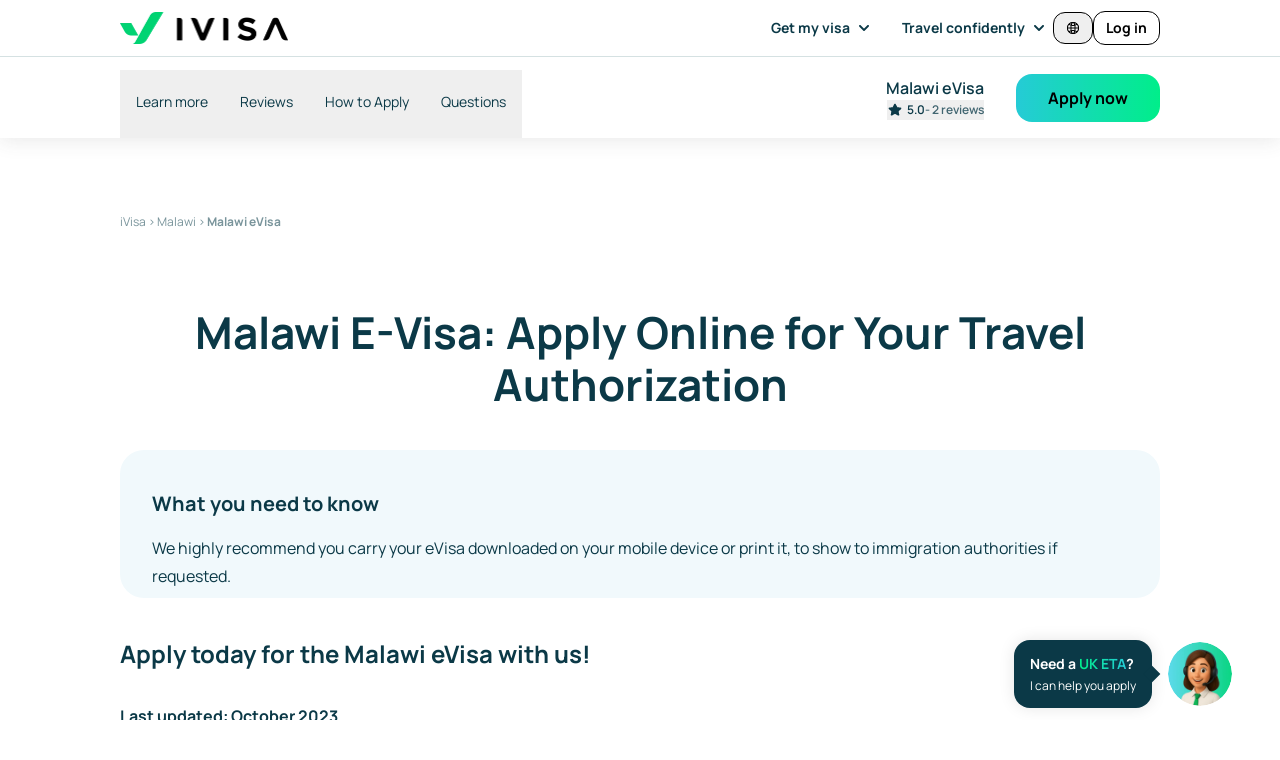

--- FILE ---
content_type: text/html; charset=utf-8
request_url: https://www.ivisa.com/malawi/e-visa
body_size: 75148
content:
<!DOCTYPE html>
<html lang="en" dir="ltr">


<head>
  <meta charset="utf-8">
  <meta http-equiv="X-UA-Compatible" content="IE=edge">
      <meta name="viewport" content="width=device-width, initial-scale=1">
  
  <meta name="csrf-token" content="">
  <meta name="route-name" content="public.learn_more.10384">
  <meta name="cookie_domain" content="ivisa.com">
  <meta name="primary-view" content="visa_category.show">
  <meta name="page_type" content="learn_more_page" data-country-code="MW">

  
      <meta name="facebook-domain-verification" content="b53h8j57l478lajm3yzynj1edo7vfb" />
    <meta name="wot-verification" content="cd7ec2b97c0bd3fe5162" />
  
  <title>Malawi eVisa: Requirements &amp; application | iVisa</title>

      <meta name="description" content="Discover Malawi with ease. Obtain your Malawi eVisa via iVisa - uncomplicated process, hassle-free application. Embark on your journey now!" />
  
      <link rel="icon" type="image/png" href="https://d16zz69zs6o3lx.cloudfront.net/img-wolf/favicon.png" />
  
  <link rel="canonical" href="https://www.ivisa.com/malawi/e-visa" />

  <meta name="robots" content="index, follow, max-image-preview:large">
  <script>
    window.cs = function(){
      alert('Coming soon!');
      return false;
    };
    window.full_screen_loading = function(){
      for(var i = 0; i < document.body.children.length; i++){
        document.body.children[i].style.display = "none";
      }

      document.body.children[0].insertAdjacentHTML('beforeBegin', '<div style="overflow:hidden" class="e jf ih lo ls"><div class="loader loader-lg block my-16 mx-auto eb gu">Loading...</div></div>');
    };

    window.userLocale = "en";
    window.sentry_user = {"id": null};
    window.featureFlags = {};

      </script>

    <script>
    window.currency_list = {"AED":{"code":"AED","name":"United Arab Emirates Dirham","symbol":"\u062f.\u0625"},"AFN":{"code":"AFN","name":"Afghan Afghani","symbol":"\u060b"},"ALL":{"code":"ALL","name":"Albanian Lek","symbol":"Lek"},"AMD":{"code":"AMD","name":"Armenian Dram","symbol":"\u058f"},"ANG":{"code":"ANG","name":"Netherlands Antillean Guilder","symbol":"\u0192"},"AOA":{"code":"AOA","name":"Angolan Kwanza","symbol":"Kz"},"ARS":{"code":"ARS","name":"Argentine Peso","symbol":"$"},"AUD":{"code":"AUD","name":"Australian Dollar","symbol":"$"},"AWG":{"code":"AWG","name":"Aruban Florin","symbol":"\u0192"},"AZN":{"code":"AZN","name":"Azerbaijani Manat","symbol":"\u20bc"},"BAM":{"code":"BAM","name":"Bosnia-Herzegovina Convertible Mark","symbol":"KM"},"BBD":{"code":"BBD","name":"Barbadian Dollar","symbol":"$"},"BDT":{"code":"BDT","name":"Bangladeshi Taka","symbol":"\u09f3"},"BIF":{"code":"BIF","name":"Burundian Franc","symbol":"FBu"},"BMD":{"code":"BMD","name":"Bermudan Dollar","symbol":"$"},"BND":{"code":"BND","name":"Brunei Dollar","symbol":"$"},"BOB":{"code":"BOB","name":"Bolivian Boliviano","symbol":"$b"},"BRL":{"code":"BRL","name":"Brazilian Real","symbol":"R$"},"BSD":{"code":"BSD","name":"Bahamian Dollar","symbol":"$"},"BWP":{"code":"BWP","name":"Botswanan Pula","symbol":"P"},"BZD":{"code":"BZD","name":"Belize Dollar","symbol":"$"},"CAD":{"code":"CAD","name":"Canadian Dollar","symbol":"$"},"CDF":{"code":"CDF","name":"Congolese Franc","symbol":"FC"},"CHF":{"code":"CHF","name":"Swiss Franc","symbol":"CHF"},"CLP":{"code":"CLP","name":"Chilean Peso","symbol":"$"},"CNY":{"code":"CNY","name":"Chinese Yuan","symbol":"\u00a5"},"COP":{"code":"COP","name":"Colombian Peso","symbol":"$"},"CRC":{"code":"CRC","name":"Costa Rican Col\u00f3n","symbol":"\u20a1"},"CVE":{"code":"CVE","name":"Cape Verdean Escudo","symbol":"$"},"CZK":{"code":"CZK","name":"Czech Republic Koruna","symbol":"K\u010d"},"DJF":{"code":"DJF","name":"Djiboutian Franc","symbol":"Fdj"},"DKK":{"code":"DKK","name":"Danish Krone","symbol":"kr"},"DOP":{"code":"DOP","name":"Dominican Peso","symbol":"RD$"},"DZD":{"code":"DZD","name":"Algerian Dinar","symbol":"\u062f\u062c"},"EGP":{"code":"EGP","name":"Egyptian Pound","symbol":"\u00a3"},"ETB":{"code":"ETB","name":"Ethiopian Birr","symbol":"Br"},"EUR":{"code":"EUR","name":"Euro","symbol":"\u20ac"},"FJD":{"code":"FJD","name":"Fijian Dollar","symbol":"$"},"FKP":{"code":"FKP","name":"Falkland Islands Pound","symbol":"\u00a3"},"GBP":{"code":"GBP","name":"British Pound Sterling","symbol":"\u00a3"},"GEL":{"code":"GEL","name":"Georgian Lari","symbol":"\u10da"},"GIP":{"code":"GIP","name":"Gibraltar Pound","symbol":"\u00a3"},"GMD":{"code":"GMD","name":"Gambian Dalasi","symbol":"D"},"GNF":{"code":"GNF","name":"Guinean Franc","symbol":"Fr"},"GTQ":{"code":"GTQ","name":"Guatemalan Quetzal","symbol":"Q"},"GYD":{"code":"GYD","name":"Guyanaese Dollar","symbol":"$"},"HKD":{"code":"HKD","name":"Hong Kong Dollar","symbol":"$"},"HNL":{"code":"HNL","name":"Honduran Lempira","symbol":"L"},"HTG":{"code":"HTG","name":"Haitian Gourde","symbol":"G"},"HUF":{"code":"HUF","name":"Hungarian Forint","symbol":"Ft"},"IDR":{"code":"IDR","name":"Indonesian Rupiah","symbol":"Rp"},"ILS":{"code":"ILS","name":"Israeli New Sheqel","symbol":"\u20aa"},"INR":{"code":"INR","name":"Indian Rupee","symbol":"\u20b9"},"JMD":{"code":"JMD","name":"Jamaican Dollar","symbol":"J$"},"JPY":{"code":"JPY","name":"Japanese Yen","symbol":"\u00a5"},"KES":{"code":"KES","name":"Kenyan Shilling","symbol":"\/="},"KGS":{"code":"KGS","name":"Kyrgystani Som","symbol":"\u043b\u0432"},"KHR":{"code":"KHR","name":"Cambodian Riel","symbol":"\u17db"},"KMF":{"code":"KMF","name":"Comorian Franc","symbol":"CF"},"KRW":{"code":"KRW","name":"South Korean Won","symbol":"\u20a9"},"KYD":{"code":"KYD","name":"Cayman Islands Dollar","symbol":"$"},"KZT":{"code":"KZT","name":"Kazakhstani Tenge","symbol":"\u043b\u0432"},"LAK":{"code":"LAK","name":"Laotian Kip","symbol":"\u20ad"},"LBP":{"code":"LBP","name":"Lebanese Pound","symbol":"\u00a3"},"LKR":{"code":"LKR","name":"Sri Lankan Rupee","symbol":"\u20a8"},"LRD":{"code":"LRD","name":"Liberian Dollar","symbol":"$"},"LSL":{"code":"LSL","name":"Lesotho Loti","symbol":"L"},"MAD":{"code":"MAD","name":"Moroccan Dirham","symbol":"DH"},"MDL":{"code":"MDL","name":"Moldovan Leu","symbol":"L"},"MGA":{"code":"MGA","name":"Malagasy Ariary","symbol":"Ar"},"MKD":{"code":"MKD","name":"Macedonian Denar","symbol":"\u0434\u0435\u043d"},"MNT":{"code":"MNT","name":"Mongolian Tugrik","symbol":"\u20ae"},"MOP":{"code":"MOP","name":"Macanese Pataca","symbol":"$"},"MUR":{"code":"MUR","name":"Mauritian Rupee","symbol":"\u20a8"},"MVR":{"code":"MVR","name":"Maldivian Rufiyaa","symbol":"Rf"},"MWK":{"code":"MWK","name":"Malawian Kwacha","symbol":"MK"},"MXN":{"code":"MXN","name":"Mexican Peso","symbol":"$"},"MYR":{"code":"MYR","name":"Malaysian Ringgit","symbol":"RM"},"MZN":{"code":"MZN","name":"Mozambican Metical","symbol":"MT"},"NAD":{"code":"NAD","name":"Namibian Dollar","symbol":"$"},"NGN":{"code":"NGN","name":"Nigerian Naira","symbol":"\u20a6"},"NIO":{"code":"NIO","name":"Nicaraguan C\u00f3rdoba","symbol":"C$"},"NOK":{"code":"NOK","name":"Norwegian Krone","symbol":"kr"},"NPR":{"code":"NPR","name":"Nepalese Rupee","symbol":"\u20a8"},"NZD":{"code":"NZD","name":"New Zealand Dollar","symbol":"$"},"PAB":{"code":"PAB","name":"Panamanian Balboa","symbol":"B\/."},"PEN":{"code":"PEN","name":"Peruvian Nuevo Sol","symbol":"S\/."},"PGK":{"code":"PGK","name":"Papua New Guinean Kina","symbol":"K"},"PHP":{"code":"PHP","name":"Philippine Peso","symbol":"\u20b1"},"PKR":{"code":"PKR","name":"Pakistani Rupee","symbol":"\u20a8"},"PLN":{"code":"PLN","name":"Polish Zloty","symbol":"z\u0142"},"PYG":{"code":"PYG","name":"Paraguayan Guarani","symbol":"Gs"},"QAR":{"code":"QAR","name":"Qatari Rial","symbol":"\ufdfc"},"RON":{"code":"RON","name":"Romanian Leu","symbol":"lei"},"RSD":{"code":"RSD","name":"Serbian Dinar","symbol":"\u0414\u0438\u043d."},"RUB":{"code":"RUB","name":"Russian Ruble","symbol":"\u20bd"},"RWF":{"code":"RWF","name":"Rwandan Franc","symbol":"R\u20a3"},"SAR":{"code":"SAR","name":"Saudi Riyal","symbol":"\ufdfc"},"SBD":{"code":"SBD","name":"Solomon Islands Dollar","symbol":"$"},"SCR":{"code":"SCR","name":"Seychellois Rupee","symbol":"\u20a8"},"SEK":{"code":"SEK","name":"Swedish Krona","symbol":"kr"},"SGD":{"code":"SGD","name":"Singapore Dollar","symbol":"$"},"SHP":{"code":"SHP","name":"Saint Helena Pound","symbol":"\u00a3"},"SOS":{"code":"SOS","name":"Somali Shilling","symbol":"S"},"SRD":{"code":"SRD","name":"Surinamese Dollar","symbol":"$"},"SZL":{"code":"SZL","name":"Swazi Lilangeni","symbol":"E"},"THB":{"code":"THB","name":"Thai Baht","symbol":"\u0e3f"},"TJS":{"code":"TJS","name":"Tajikistani Somoni","symbol":"SM"},"TOP":{"code":"TOP","name":"Tongan Pa anga","symbol":"\u00a3"},"TRY":{"code":"TRY","name":"Turkish Lira","symbol":"\u20ba"},"TTD":{"code":"TTD","name":"Trinidad and Tobago Dollar","symbol":"TT$"},"TWD":{"code":"TWD","name":"New Taiwan Dollar","symbol":"NT$"},"TZS":{"code":"TZS","name":"Tanzanian Shilling","symbol":"TSh"},"UAH":{"code":"UAH","name":"Ukrainian Hryvnia","symbol":"\u20b4"},"USD":{"code":"USD","name":"United States Dollar","symbol":"$"},"UYU":{"code":"UYU","name":"Uruguayan Peso","symbol":"$U"},"UZS":{"code":"UZS","name":"Uzbekistan Som","symbol":"\u043b\u0432"},"VND":{"code":"VND","name":"Vietnamese Dong","symbol":"\u20ab"},"VUV":{"code":"VUV","name":"Vanuatu Vatu","symbol":"VT"},"WST":{"code":"WST","name":"Samoan Tala","symbol":"WS$"},"XAF":{"code":"XAF","name":"CFA Franc BEAC","symbol":"FCFA"},"XCD":{"code":"XCD","name":"East Caribbean Dollar","symbol":"$"},"XOF":{"code":"XOF","name":"CFA Franc BCEAO","symbol":"CFA"},"XPF":{"code":"XPF","name":"CFP Franc","symbol":"\u20a3"},"YER":{"code":"YER","name":"Yemeni Rial","symbol":"\ufdfc"},"ZAR":{"code":"ZAR","name":"South African Rand","symbol":"R"},"ZMW":{"code":"ZMW","name":"Zambian Kwacha","symbol":"ZK"}};
    window.default_currencies = {"AD":"EUR","AE":"AED","AF":"AFN","AG":"XCD","AI":"XCD","AL":"ALL","AM":"AMD","AO":"AOA","AR":"ARS","AT":"EUR","AU":"AUD","AW":"AWG","AX":"EUR","AZ":"AZN","BA":"BAM","BB":"BBD","BD":"BDT","BE":"EUR","BF":"XOF","BG":"EUR","BI":"BIF","BJ":"XOF","BL":"EUR","BM":"BMD","BN":"BND","BO":"BOB","BR":"BRL","BS":"BSD","BT":"INR","BV":"NOK","BW":"BWP","BY":"EUR","BZ":"BZD","CA":"CAD","CC":"AUD","CD":"CDF","CF":"XAF","CG":"XAF","CH":"CHF","CI":"XOF","CK":"NZD","CL":"CLP","CM":"XAF","CN":"CNY","CO":"COP","CR":"CRC","CV":"CVE","CW":"ANG","CX":"AUD","CY":"EUR","CZ":"CZK","DE":"EUR","DJ":"DJF","DK":"DKK","DM":"XCD","DO":"DOP","DZ":"DZD","EE":"EUR","EG":"EGP","EH":"MAD","ES":"EUR","ET":"ETB","FI":"EUR","FJ":"FJD","FK":"FKP","FO":"DKK","FR":"EUR","GA":"XAF","GB":"GBP","GD":"XCD","GE":"GEL","GF":"EUR","GG":"GBP","GI":"GIP","GL":"DKK","GM":"GMD","GN":"GNF","GP":"EUR","GQ":"XAF","GR":"EUR","GT":"GTQ","GW":"XOF","GY":"GYD","HK":"HKD","HM":"AUD","HN":"HNL","HT":"HTG","HU":"HUF","ID":"IDR","IE":"EUR","IL":"ILS","IM":"GBP","IN":"INR","IT":"EUR","JE":"GBP","JM":"JMD","JP":"JPY","KE":"KES","KG":"KGS","KH":"KHR","KI":"AUD","KM":"KMF","KN":"XCD","KP":"KRW","KR":"KRW","KY":"KYD","KZ":"KZT","LA":"LAK","LB":"LBP","LC":"XCD","LI":"CHF","LK":"LKR","LR":"LRD","LS":"LSL","LT":"EUR","LU":"EUR","LV":"EUR","MA":"MAD","MC":"EUR","MD":"MDL","ME":"EUR","MF":"EUR","MG":"MGA","MK":"MKD","ML":"XOF","MN":"MNT","MO":"MOP","MQ":"EUR","MS":"XCD","MT":"EUR","MU":"MUR","MV":"MVR","MW":"MWK","MX":"MXN","MY":"MYR","MZ":"MZN","NA":"NAD","NC":"XPF","NE":"XOF","NF":"AUD","NG":"NGN","NI":"NIO","NL":"EUR","NO":"NOK","NP":"NPR","NR":"AUD","NU":"NZD","NZ":"NZD","PA":"PAB","PE":"PEN","PF":"XPF","PG":"PGK","PH":"PHP","PK":"PKR","PL":"PLN","PM":"EUR","PN":"NZD","PT":"EUR","PY":"PYG","QA":"QAR","RE":"EUR","RO":"RON","RS":"RSD","RU":"RUB","RW":"RWF","SA":"SAR","SB":"SBD","SC":"SCR","SE":"SEK","SG":"SGD","SH":"SHP","SI":"EUR","SJ":"NOK","SK":"EUR","SM":"EUR","SN":"XOF","SO":"SOS","SR":"SRD","SX":"ANG","SZ":"SZL","TD":"XAF","TF":"EUR","TG":"XOF","TH":"THB","TJ":"TJS","TK":"NZD","TO":"TOP","TR":"TRY","TT":"TTD","TV":"AUD","TW":"TWD","TZ":"TZS","UA":"UAH","US":"USD","UY":"UYU","UZ":"UZS","VA":"EUR","VC":"XCD","VN":"VND","VU":"VUV","WF":"XPF","WS":"WST","XK":"EUR","YE":"YER","YT":"EUR","ZA":"ZAR","ZM":"ZMW"};
    window.translations = {"(recommended)":"(Recommended)","(used for your ivisa order)":"(used for your iVisa order)","100% online":"100% Online","100% refund if you don\u2019t get your visa on time.":"100% refund if you don\u2019t get your visa on time.","2 - 4 days delivery":"2 - 4 Days Delivery","50% off embassy appointment visas":"50% off Embassy appointment visas","a health declaration shows you are medically cleared to enter the country and have proof of international medical coverage if needed.":"A health declaration shows you are medically cleared to enter the country and have proof of international medical coverage if needed.","a list of badges displaying certifications by visa, mastercard, and pci dss, demonstrating that this checkout process is verified as secure by multiple industry partners":"A list of badges displaying certifications by Visa, MasterCard, and PCI DSS, demonstrating that this checkout process is verified as secure by multiple industry partners","a selection is required":"A selection is required","accept all":"Accept All","accepted cards":"Accepted Cards","access 24\/7 prioritized customer support":"Access 24\/7 prioritized Customer Support","account":"Account","action required":"Action required","add":"Add","add denial protection for your":"Add Denial Protection for your","add another":"Add another","add another file":"Add another file","add another traveler":"Add another traveler","add code":"Add code","add denial protection":"Add denial protection","add document":"Add document","add for":"Add for","add new applicant":"Add new applicant","add new card":"Add new card","add photo":"Add photo","add remaining details":"Add remaining details","add your personal details so we can get in touch with you as fast as possible.":"Add your personal details so we can get in touch with you as fast as possible.","add-on services":"Add-on services","additional details":"Additional Details","additional information":"Additional Information","additional questions":"Additional Questions","additional services":"Additional Services","additional services \/ summary":"Additional Services \/ Summary","additional documents or information is needed to complete your order":"Additional documents or information is needed to complete your order","address":"Address","address2":"Address2","affiliate terms and conditions":"Affiliate Terms and Conditions","after":"After","all":"All","all card information is fully encrypted and secure":"All card information is fully encrypted and secure","all fees refunded including government fees, processing fees, \u0026 additional services":"All fees refunded including Government fees, Processing fees, \u0026 Additional Services","allow camera access":"Allow camera access","almost done!":"Almost done!","amex":"Amex","amex express checkout":"Amex Express Checkout","amount to be charged on":"Amount to be charged on","an error occurred while deleting the file. please try again.":"An error occurred while deleting the file. Please try again.","any":"Any","applicant":"Applicant","applicant details":"Applicant details","applicant details are added later":"Applicant details are added later","applicant\u0027s photo":"Applicant\u0027s photo","applicants":"Applicants","application":"Application","application incomplete":"Application incomplete","application received! what\u0027s next?":"Application received! What\u0027s next?","apply":"Apply","apply now":"Apply Now","apply now!":"Apply Now!","apply before time runs out and get your application initially reviewed by one of our experts within the hour.":"Apply before time runs out and get your application initially reviewed by one of our experts within the hour.","apply for":"Apply for","apply for another travel document using your saved details":"Apply for another travel document using your saved details","apply to previous order for":"Apply to previous order for","applying for":"Applying for","appointment required!":"Appointment Required!","approval odds calculator":"Approval Odds Calculator","april":"April","are you sure you want a refund?":"Are you sure you want a refund?","are you sure you want to exit?":"Are you sure you want to exit?","are you sure?":"Are you sure?","arrival card":"Arrival Card","arrival date too soon":"Arrival Date Too Soon","arrival date":"Arrival date","arrival date cannot be after departure date.":"Arrival date cannot be after departure date.","as fast as":"As fast as","ask ivisa":"Ask iVisa","august":"August","autofill my information":"Autofill My Information","available for refund":"Available for Refund","avoid reflections":"Avoid reflections","back":"Back","bad":"Bad","bank \/ account details":"Bank \/ Account Details","based on +50,000 reviews":"Based on +50,000 reviews","based on your responses, you have a":"Based on your responses, you have a","basic information":"Basic Information","before arrival questions":"Before Arrival Questions","browse":"Browse","browse files":"Browse files","browse or take selfie":"Browse or Take Selfie","browse your files":"Browse your files","business":"Business","buy another one":"Buy another one","by submitting payment i acknowledge that i have read and accept the ivisa":"By submitting payment I acknowledge that I have read and accept the iVisa","covid-19 solidarity response fund in our local communities":"COVID-19 Solidarity Response Fund in our local communities","cvv":"CVV","calculate fee":"Calculate Fee","calculated at checkout":"Calculated at checkout","calculator":"Calculator","camera":"Camera","camera icon":"Camera icon","can\u0027t find other device?":"Can\u0027t find other device?","can\u0027t find your other device?":"Can\u0027t find your other device?","can\u0027t travel anywhere on earth?":"Can\u0027t travel anywhere on earth?","cancel":"Cancel","cancel anytime through your account settings.":"Cancel anytime through your account settings.","can\u2019t find it or closed the window? don\u0027t worry! you can continue here.":"Can\u2019t find it or closed the window? Don\u0027t worry! You can continue here.","card information":"Card information","card number":"Card number","card type is invalid":"Card type is invalid","cardholder name":"Cardholder name","center your face":"Center your face","change":"Change","change arrival date":"Change Arrival Date","change your plan to":"Change your plan to","check document requirement":"Check Document Requirement","check other destinations":"Check Other Destinations","check travel requirements":"Check Travel Requirements","check cost":"Check cost","check date":"Check date","check requirements":"Check requirements","check the photo requirements":"Check the photo requirements","check visa requirements":"Check visa requirements","checking file type":"Checking file type","checking immigration rules for your passport nationality...":"Checking immigration rules for your passport nationality...","checkout":"Checkout","choose country":"Choose Country","choose document":"Choose Document","choose your photo type":"Choose Your Photo Type","choose a processing time":"Choose a processing time","choose a refund reason and submit your form":"Choose a refund reason and submit your form","choose add-ons":"Choose add-ons","choose an upload method":"Choose an upload method","choose how to pay":"Choose how to pay","choose your payment method":"Choose your payment method","choose your processing time":"Choose your processing time","city":"City","click below to add more applicants within your order":"Click below to add more applicants within your order","click here to read":"Click here to read","close":"Close","company":"Company","complete":"Complete","complete order process":"Complete Order Process","complete your information":"Complete Your Information","complete the rest of your application on your other device. you can now close this tab.":"Complete the rest of your application on your other device. You can now close this tab.","complete your application and get timely updates on its progress.":"Complete your application and get timely updates on its progress.","confirm":"Confirm","confirm \u0026 continue":"Confirm \u0026 continue","confirm details and submit":"Confirm Details and Submit","confirmation":"Confirmation","congratulations!":"Congratulations!","congratulations! your payment was received successfully.":"Congratulations! Your Payment Was Received Successfully.","contact details":"Contact details","contact an agent":"Contact an agent","continue":"Continue","continue saved application":"Continue Saved Application","continue anyway":"Continue anyway","continue editing":"Continue editing","continue here instead":"Continue here instead","continue on our app":"Continue on our app","continue on web":"Continue on web","continue to camera":"Continue to camera","continue to payment":"Continue to payment","continue with application":"Continue with application","continue without logging in":"Continue without logging in","cookie consent":"Cookie Consent","copied!":"Copied!","copy e-mail":"Copy e-mail","country":"Country","country flag":"Country Flag","country background":"Country background","country code":"Country code","country of residence":"Country of Residence","coupon applied successfully":"Coupon applied successfully","covid test":"Covid Test","covid-19 test":"Covid-19 Test","covid-19 and other health restrictions":"Covid-19 and other health restrictions","credit \/ debit card number":"Credit \/ Debit Card Number","credit \/ debit card":"Credit \/ debit card","credit memo":"Credit Memo","currency":"Currency","current card":"Current Card","current plan":"Current Plan","day":"Day","days":"Days","december":"December","decline":"Decline","decrease":"Decrease","decrease value":"Decrease value","delete":"Delete","delivered to your email by":"Delivered to your email by","delivery":"Delivery","denial protection":"Denial Protection","denial protection details":"Denial protection details","denial protection is a per applicant fee":"Denial Protection is a per applicant fee","denial protection is not yet available for this product.  use the submit payment option to complete your order.":"Denial Protection is not yet available for this product.  Use the Submit Payment option to complete your order.","departure date cannot be before arrival date.":"Departure date cannot be before arrival date.","desired appointment location":"Desired appointment location","destination":"Destination","digital + expert editing included":"Digital + Expert Editing Included","discount":"discount","discounts applied":"Discounts applied","do i need a travel document for the uk?":"Do I need a travel document for the UK?","do i need a travel document?":"Do I need a travel document?","do you have a criminal record?":"Do you have a criminal record?","document screening in progress":"Document Screening in Progress","document valid for":"Document Valid For","document validity":"Document Validity","document capture camera":"Document capture camera","documents":"Documents","does not include ivisa fee":"Does not include iVisa Fee","don\u0027t like it?":"Don\u0027t like it?","donate":"Donate","double checking requirements and finding exactly what you need":"Double checking requirements and finding exactly what you need","download":"Download","download documents":"Download documents","download our app":"Download our app","download your files":"Download your files","drag and drop an image":"Drag and drop an image","drag and drop or":"Drag and drop or","drop your files here":"Drop your files here","due later":"Due later","due today":"Due today","e-mail":"E-mail","earliest date accepted":"Earliest date accepted","edit":"Edit","email":"Email","email address":"Email Address","email your files":"Email your files","email your files instead":"Email your files instead","embassy":"Embassy","embassy reg help":"Embassy Reg Help","embassy registration":"Embassy Registration","end date is ongoing":"End date is ongoing","end of trip":"End of Trip","enjoy free standard processing fee all evisas + discounts.":"Enjoy FREE Standard processing fee all eVisas + discounts.","ensure you select the nationality of the passport you\u0027ll be traveling with.":"Ensure you select the nationality of the passport you\u0027ll be traveling with.","enter code":"Enter code","enter discount or coupon codes":"Enter discount or coupon codes","enter your code":"Enter your code","enter your height in feet and inches":"Enter your height in feet and inches","equals":"Equals","error":"Error","error loading receipts":"Error loading receipts","est. delivery":"Est. Delivery","estimated processing time and ivisa fee":"Estimated Processing Time and iVisa Fee","estimated sub-total":"Estimated sub-total","estimated total":"Estimated total","example image":"Example image","example photo":"Example photo","excellent":"Excellent","exclusive discounts from travel partners":"Exclusive discounts from travel partners","exclusive partner discounts":"Exclusive partner discounts","exp. month":"Exp. month","exp. year":"Exp. year","expected by":"Expected by","expected delivery date:":"Expected delivery date:","expedited service":"Expedited Service","expert review":"Expert Review","expiration date":"Expiration Date","expiration date is in the past":"Expiration date is in the past","face capture camera":"Face capture camera","failed to load receipts. please try again.":"Failed to load receipts. Please try again.","fair":"Fair","family":"Family","family info":"Family Info","family plan":"Family plan","fast, easy, and secure application":"Fast, easy, and secure application","fastest":"Fastest","february":"February","feet":"Feet","file must be pdf, jpeg, or png":"File must be PDF, JPEG, or PNG","find more info about how to answer each question below":"Find more info about how to answer each question below","first name":"First Name","first name + last initial":"First Name + Last Initial","fix the following":"Fix the following","for american express, the 4 digits are on the front.":"For American Express, the 4 digits are on the front.","for all travelers":"For all travelers","for full details and exceptions, please contact your local embassy":"For full details and exceptions, please contact your Local Embassy","for more details see how we keep your data safe":"For more details see how we keep your data safe","free":"Free","free shipping":"Free Shipping","frequent traveler? get unlimited evisa processing with our subscription plan. exclusive first year price":"Frequent traveler? Get unlimited eVisa processing with our subscription plan. Exclusive first year price","from":"From","from your library or archive":"From your library or archive","general details":"General details","general information":"General information","get discount":"Get Discount","get a 100% refund if you don\u2019t get your visa on time":"Get a 100% refund if you don\u2019t get your visa on time","get a 100% refund on your application fee if the government rejects it":"Get a 100% refund on your application fee if the government rejects it","get all these benefits for up to 5 travelers with ivisa+ family":"Get all these benefits for up to 5 travelers with iVisa+ Family","get instant notifications about your application status.":"Get instant notifications about your application status.","get it as fast as":"Get it as fast as","get it in:":"Get it in:","get it in as fast as":"Get it in as fast as","get live help":"Get live help","get live support":"Get live support","get refunded with denial protection":"Get refunded with Denial Protection","get started":"Get started","get started now":"Get started now","get started!":"Get started!","get the app":"Get the app","get unlimited standard processing on all evisas":"Get unlimited standard processing on all eVisas","get unlimited standard processing on travel documents and exclusive documents":"Get unlimited standard processing on travel documents and exclusive documents","get your details filled in with the info from your last application.":"Get your details filled in with the info from your last application.","go to application":"Go to application","go to the ask ivisa section":"Go to the Ask iVisa section","go to the how to apply section":"Go to the How to Apply section","go to the learn more section":"Go to the Learn more section","go to the questions section":"Go to the Questions section","go to the reviews section":"Go to the Reviews section","going to":"Going to","good":"Good","good news! you don\u0027t need a visa":"Good news! You don\u0027t need a visa","got it!":"Got it!","gov fee":"Gov fee","government fee":"Government Fee","government fee (pay at embassy)":"Government Fee (Pay At Embassy)","government fee (pay on arrival)":"Government Fee (Pay on Arrival)","government fee per applicant":"Government fee per applicant","government fees":"Government fees","government fees \u0026 taxes":"Government fees \u0026 taxes","government of":"Government of","government submission":"Government submission","government, processing, and service fees are refundable":"Government, processing, and service fees are refundable","guaranteed safe \u0026 secure checkout":"Guaranteed safe \u0026 secure checkout","guided visa":"Guided Visa","have you ever been denied a uk eta before?":"Have you ever been denied a UK ETA before?","having trouble?":"Having trouble?","health declaration":"Health Declaration","health insurance":"Health Insurance","help":"Help","help me travel smarter with important visa news, travel tips, and exclusive deals.":"Help me travel smarter with important visa news, travel tips, and exclusive deals.","here is what you sent":"Here is what you sent","hide progress":"Hide Progress","hide all details":"Hide all details","hold it over the qr code":"Hold it over the QR code","hold still...":"Hold still...","hold your phone at eye level":"Hold your phone at eye level","home delivery details. please verify your information.":"Home Delivery Details. Please verify your information.","hours":"Hours","how do i get this visa?":"How do I get this visa?","how easy or difficult was it to complete your application?":"How easy or difficult was it to complete your application?","how many travelers will be on this application (including yourself)?":"How many travelers will be on this application (including yourself)?","how our refund process works":"How our refund process works","how soon do you need it?":"How soon do you need it?","how to apply":"How to Apply","how was your ivisa experience?":"How was your iVisa experience?","how we keep your data safe":"How we keep your data safe","i understand":"I Understand","i agree to be billed this fee per year until i cancel the subscription. i can cancel any time in my account settings page.":"I agree to be billed this fee per year until I cancel the subscription. I can cancel any time in my account settings page.","i can help you apply":"I can help you apply","i don\u0027t have any travel dates planned.":"I don\u0027t have any travel dates planned.","i don\u0027t know.":"I don\u0027t know.","i want to receive ivisa updates, product launches, and personalized offers. i can opt out anytime.":"I want to receive iVisa updates, product launches, and personalized offers. I can opt out anytime.","i want to receive ivisa updates, product launches, and personalized offers. i can opt out at any time. i would like to be communicated via:":"I want to receive iVisa updates, product launches, and personalized offers. I can opt out at any time. I would like to be communicated via:","i want to receive ivisa\u0027s updates, product launches and personalized offers. i can opt out anytime.":"I want to receive iVisa\u0027s updates, product launches and personalized offers. I can opt out anytime.","i would like to contact your media team":"I would like to contact your media team","i\u0027m interested in a job position":"I\u0027m interested in a job position","if applicable":"If applicable","if not, you can still redeem your usd $20 credit for our more than 65 earthly destinations available.":"If not, you can still Redeem your USD $20 Credit for our more than 65 Earthly Destinations available.","if you are unable to make your trip, we will process a new application for no additional processing fee.":"If you are unable to make your trip, we will process a new application for no additional processing fee.","if you select store pickup, a fee of approximately usd 0.50\/photo will be charged at pickup":"If you select store pickup, a fee of approximately USD 0.50\/photo will be charged at pickup","if you\u0027ve been either denied a uk eta before, or have a criminal record, you\u0027ll need to apply for a uk visitor visa rather than a uk eta on the government website.":"If you\u0027ve been either denied a UK ETA before, or have a criminal record, you\u0027ll need to apply for a UK Visitor Visa rather than a UK ETA on the Government website.","if your application is rejected by the government, we\u0027ll refund you 100%.":"If your application is rejected by the government, we\u0027ll refund you 100%.","immigration":"Immigration","important information":"Important Information","important instructions":"Important Instructions","in progress":"In Progress","in order to get this visa, you will need to contact and visit your local embassy":"In order to get this Visa, you will need to contact and visit your Local Embassy","inches":"Inches","included in kit as bank check":"Included in Kit as Bank Check","includes courier fee":"Includes Courier Fee","includes taxes and fees":"Includes taxes and fees","increase":"Increase","increase value":"Increase value","individual":"Individual","info":"Info","invalid cvv":"Invalid CVV","invalid code":"Invalid Code","invalid number":"Invalid Number","invalid coupon code":"Invalid coupon code","invitation letter":"Invitation Letter","invoice":"Invoice","items":"Items","january":"January","join":"Join","join our mailing list and save 20% on your next order. unsubscribe anytime.":"Join our mailing list and save 20% on your next order. Unsubscribe anytime.","july":"July","june":"June","jurisdiction disclaimer":"Jurisdiction Disclaimer","just pack your bags and bring your ticket":"Just pack your bags and bring your ticket","keep me updated with important visa news, personalized visa tips, and offers for my next trip.":"Keep me updated with important visa news, personalized visa tips, and offers for my next trip.","language":"Language","last name":"Last Name","latest date accepted":"Latest date accepted","learn more":"Learn more","leave your comment":"Leave Your Comment","leave a review":"Leave a review","less light needed":"Less light needed","let\u0027s finish your application":"Let\u0027s finish your application","let\u0027s get a photo of your passport":"Let\u0027s get a photo of your passport","let\u0027s return to your other device!":"Let\u0027s return to your other device!","let\u0027s take a photo":"Let\u0027s take a photo","let\u0027s try another way":"Let\u0027s try another way","let\u0027s try that again":"Let\u0027s try that again","let\u0027s use humour while we pray for the earth to heal.":"Let\u0027s use humour while we pray for the Earth to heal.","likely destination":"Likely Destination","loading. please wait.":"Loading. Please wait.","local embassy":"Local Embassy","location address":"Location address","login":"Login","login to save time":"Login to save time","looks like you have an account already.":"Looks like you have an account already.","low":"Low","low-medium":"Low-Medium","mm\/yy":"MM\/YY","mail me the completed documents":"Mail me the completed documents","mailing address":"Mailing Address","manage subscription":"Manage Subscription","march":"March","matching your trip with the exact travel documents you need...":"Matching your trip with the exact travel documents you need...","max stay":"Max stay","may":"May","medical":"Medical","medical treatment":"Medical Treatment","medium":"Medium","message":"Message","minutes":"Minutes","modify":"Modify","month":"Month","month is invalid":"Month is invalid","more":"More","more details":"More details","more light needed":"More light needed","most popular destinations":"Most Popular Destinations","most popular":"Most popular","move back":"Move back","move closer":"Move closer","my account \/ affiliate settings":"My Account \/ Affiliate Settings","my account":"My account","my destination":"My destination","my orders":"My orders","my passport":"My passport","name":"Name","name on card":"Name on Card","nationality":"Nationality","nationality as in passport":"Nationality as in Passport","necessary only":"Necessary Only","need a uk eta?":"Need a UK ETA?","next":"Next","no":"No","no add-ons selected":"No Add-ons Selected","no fee":"No Fee","no available travel documents":"No available travel documents","no completed documents available yet":"No completed documents available yet","no data returned from server":"No data returned from server","no documents are ready for download":"No documents are ready for download","no objects must cover any part of the document.":"No objects must cover any part of the document.","no products available for this combination of nationality and country":"No products available for this combination of nationality and country","no receipts found for this order.":"No receipts found for this order.","no results found":"No results found","no standard processing fee for any e-visa":"No standard processing fee for any e-Visa","no, i want to go to the embassy myself":"No, I want to go to the embassy myself","no, i\u0027ll try again":"No, I\u0027ll try again","no, cancel":"No, cancel","none of these options work?":"None of these options work?","not received":"Not Received","not specified":"Not Specified","not provided":"Not provided","not selected yet":"Not selected yet","not sure this is the right option for you?":"Not sure this is the right option for you?","note":"Note","note: this can take a few minutes depending on the size and number of attachments":"Note: This can take a few minutes depending on the size and number of attachments","note: this currency is used when displaying reports and making payments.":"Note: This currency is used when displaying reports and making payments.","november":"November","number is invalid":"Number is invalid","number of applicants":"Number of applicants","number of entries":"Number of entries","ok":"OK","october":"October","offer valid until april 5, 2020":"Offer Valid Until April 5, 2020","okay, continue":"Okay, continue","on time":"On Time","on time guarantee":"On Time Guarantee","on the next screen, you\u2019ll need to allow camera access to take a photo":"On the next screen, you\u2019ll need to allow camera access to take a photo","once your refund is issued, you\u0027ll receive a confirmation email. depending on your bank, it can take up to 14 business days for the refund to appear in your account.":"Once your refund is issued, you\u0027ll receive a confirmation email. Depending on your bank, It can take up to 14 business days for the refund to appear in your account.","one of our experts will do a final review to ensure it meets all requirements. if it doesn\u0027t, we\u2019ll contact you.":"One of our experts will do a final review to ensure it meets all requirements. If it doesn\u0027t, we\u2019ll contact you.","one or more questions has not been answered or is invalid. please review your responses.":"One or more questions has not been answered or is invalid. Please review your responses.","online global travel documents":"Online global travel documents","only send 1 email to this address. additional emails will be ignored.":"Only send 1 email to this address. Additional emails will be ignored.","oops!":"Oops!","open chat to get help with uk eta":"Open chat to get help with UK ETA","open your phone\u0027s camera":"Open your phone\u0027s camera","open your phone\u0027s camera, point it at the qr code, and tap the link that appears":"Open your phone\u0027s camera, point it at the QR code, and tap the link that appears","or":"Or","or pay with":"Or pay with","or scan the qr":"Or scan the QR","or select your preferred payment method":"Or select your preferred payment method","order":"Order","order #":"Order #","order details":"Order details","order summary":"Order summary","order total":"Order total","other":"Other","other payment methods":"Other Payment methods","other payments":"Other Payments","others":"Others","our service fee will be displayed during the application depending upon answers to certain questions and your service selections":"Our service fee will be displayed during the application depending upon answers to certain questions and your service selections","our team reviewed your application and identified a few items that need to be corrected before it can be submitted for approval":"Our team reviewed your application and identified a few items that need to be corrected before it can be submitted for approval","passport":"Passport","passport cover":"Passport Cover","passport from":"Passport from","passport info":"Passport Info","passport nationality":"Passport Nationality","passport photo":"Passport Photo","passport renewal":"Passport Renewal","passport requirements":"Passport Requirements","passport details":"Passport details","passport expiration":"Passport expiration","passport information":"Passport information","passport needs to be valid for":"Passport needs to be valid for","passport number":"Passport number","passport score":"Passport score","passport validity requirements":"Passport validity requirements","password":"Password","pay":"Pay","pay now":"Pay Now","payment":"Payment","payment method":"Payment Method","payment successful!":"Payment Successful!","payment failed":"Payment failed","paypal":"Paypal","paypal email":"Paypal Email","pending":"Pending","pending selections":"Pending selections","per applicant":"Per applicant","person taking a photo":"Person taking a photo","personal":"Personal","personal details":"Personal Details","personal info":"Personal Info","phone":"Phone","phone number":"Phone number","phone number is invalid":"Phone number is invalid","photo help":"Photo help","photos":"Photos","pick up store":"Pick UP Store","pick up details. please consider, this service is only available in the us territory":"Pick Up Details. Please consider, this service is only available in the US Territory","place document in rectangle":"Place document in rectangle","plan at renewal":"Plan at Renewal","plan details":"Plan details","please choose your country \u0026 currency preferences":"Please Choose Your Country \u0026 Currency Preferences","please choose your currency preferences":"Please Choose Your Currency Preferences","please add at least one applicant to continue":"Please add at least one applicant to continue","please set a password":"Please Set a Password","please check the documents and upload replacements":"Please check the documents and upload replacements","please check your e-mail.":"Please check your e-mail.","please choose your communication preference below:":"Please choose your communication preference below:","please confirm that your email address is correct.":"Please confirm that your email address is correct.","please confirm your email so we can send you your documents.":"Please confirm your email so we can send you your documents.","please continue on your other device":"Please continue on your other device","please correct the errors indicated above":"Please correct the errors indicated above","please do not refresh this window while we review your documents":"Please do not refresh this window while we review your documents","please email your file(s) to the address below. we will confirm, verify and validate the quality of your documents when we receive them.":"Please email your file(s) to the address below. We will confirm, verify and validate the quality of your documents when we receive them.","please enter cvv number":"Please enter CVV number","please enter a valid cvv number":"Please enter a valid CVV number","please enter a valid us zip code":"Please enter a valid US ZIP code","please enter an amount":"Please enter an amount","please enter expiry month":"Please enter expiry month","please enter expiry year":"Please enter expiry year","please enter the name on your card":"Please enter the name on your card","please enter your credit card information":"Please enter your credit card information","please enter your credit card number":"Please enter your credit card number","please enter your phone number in the text field without the country code":"Please enter your phone number in the text field without the country code","please fix errors before continuing":"Please fix errors before continuing","please fix the fields highlighted in red":"Please fix the fields highlighted in red","please grant camera access in order to take a picture":"Please grant camera access in order to take a picture","please make a selection":"Please make a selection","please note the final amount will be confirmed by our customer service":"Please note the final amount will be confirmed by our Customer Service","please note you will be redirected to the amex website to complete your payment.":"Please note you will be redirected to the Amex website to complete your payment.","please note you will be redirected to the bancontact website to complete your payment.":"Please note you will be redirected to the Bancontact website to complete your payment.","please note you will be redirected to the eps website to complete your payment.":"Please note you will be redirected to the EPS website to complete your payment.","please note you will be redirected to the giropay website to complete your payment.":"Please note you will be redirected to the Giropay website to complete your payment.","please note you will be redirected to the google pay website to complete your payment.":"Please note you will be redirected to the Google Pay website to complete your payment.","please note you will be redirected to the paypal website to complete your payment.":"Please note you will be redirected to the PayPal website to complete your payment.","please note you will be redirected to the przelewy24 website to complete your payment.":"Please note you will be redirected to the Przelewy24 website to complete your payment.","please note you will be redirected to the ideal website to complete your payment.":"Please note you will be redirected to the iDeal website to complete your payment.","please only upload photo(s) of the same applicant here. to add more applicants, make sure you add them at the bottom of the page.":"Please only upload photo(s) of the same applicant here. To add more applicants, make sure you add them at the bottom of the page.","please provide a valid date":"Please provide a valid date","please re-enter your credit card information and try again":"Please re-enter your credit card information and try again","please review the highlighted field(s) below.":"Please review the highlighted field(s) below.","please select a currency":"Please select a currency","please select a value":"Please select a value","please select the date you will be arriving at your destination. this date will help us determine the validity period of your visa.":"Please select the date you will be arriving at your destination. This date will help us determine the validity period of your visa.","please select where you would like to have your visa appointment scheduled.  make sure to read all the appointment location information below.":"Please select where you would like to have your visa appointment scheduled.  Make sure to read all the appointment location information below.","please specify":"Please specify","please use only english characters (letters a to z)":"Please use only English characters (letters A to Z)","please wait while we review your documents. do not refresh your browser":"Please wait while we review your documents. Do not refresh your browser","poor":"Poor","position your face into the circle":"Position your face into the circle","post question on our page for others to see.":"Post question on our page for others to see.","postal code":"Postal Code","pre-arrival authorization":"Pre-Arrival Authorization","pre-arrival registration":"Pre-Arrival Registration","preview":"Preview","previous":"Previous","previous answer":"Previous answer","price":"Price","price breakdown":"Price Breakdown","price per applicant":"Price per applicant","prices and delivery dates may update based on your selections in the application process":"Prices and delivery dates may update based on your selections in the application process","prices shown on a per applicant basis":"Prices shown on a per applicant basis","printed copies":"Printed Copies","priority customer support for stress-free trips":"Priority customer support for stress-free trips","privacy policy":"Privacy policy","proceed to payment":"Proceed to Payment","processing":"Processing","processing payment...":"Processing Payment...","processing time":"Processing Time","processing time \u0026 fee":"Processing Time \u0026 Fee","processing time and fee":"Processing Time and Fee","processing contents":"Processing contents","processing costs are per traveler":"Processing costs are per traveler","processing speed":"Processing speed","product":"Product","product selected":"Product selected","products":"Products","proof of accommodation":"Proof of Accommodation","provide all information below to proceed":"Provide all information below to proceed","provide remaining personal and trip details":"Provide remaining personal and trip details","purchase":"Purchase","purchase for":"Purchase for","quarantine":"Quarantine","questions":"Questions","re-enter these details manually":"Re-enter these details manually","read less":"Read Less","read more":"Read More","read full details":"Read full details","read important instructions":"Read important instructions","ready for your closeup?":"Ready for your closeup?","ready to buy":"Ready to buy","receipts":"Receipts","receive a 100% refund if your application is rejected by the government":"Receive a 100% refund if your application is rejected by the government","receive a refund regardless of the reason for rejection":"Receive a refund regardless of the reason for rejection","received":"Received","recommended":"Recommended","recommended add-ons for your trip":"Recommended Add-Ons for your Trip","recommended add-ons":"Recommended add-ons","redeem your code":"Redeem Your Code","redemption code that will allow you to save usd $20 anytime during 5 years.":"Redemption Code that will allow you to save USD $20 anytime during 5 years.","refund policy":"Refund Policy","refund reason":"Refund Reason","refund request failed":"Refund Request Failed","refund request submitted!":"Refund request submitted!","refunds are generated immediately once approved. depending on your bank, it can take up to 14 business days to appear in your account.":"Refunds are generated immediately once approved. Depending on your bank, it can take up to 14 business days to appear in your account.","register all":"Register all","register trip":"Register trip","rejected":"Rejected","remove":"Remove","remove applicant":"Remove Applicant","remove traveler":"Remove traveler","repeat password":"Repeat Password","replace":"Replace","request refund":"Request refund","required":"Required","required documents":"Required Documents","required document":"Required document","required for travel":"Required for travel","residency information":"Residency Information","response time: 3 hours":"Response time: 3 hours","restart":"Restart","resume scrolling":"Resume scrolling","retry":"Retry","review":"Review","review your information":"Review Your Information","review your photo":"Review Your Photo","review and checkout":"Review and Checkout","review your order":"Review your order","reviewing your document":"Reviewing your document","reviewing your upload...":"Reviewing your upload...","reviews":"Reviews","rush":"Rush","rush processing":"Rush Processing","sms":"SMS","save":"Save","save \u0026 exit":"Save \u0026 Exit","save changes":"Save Changes","save and close":"Save and Close","save and continue":"Save and continue","save more on every trip with ivisa+":"Save more on every trip with iVisa+","saved":"Saved","savings":"Savings","scan a qr code":"Scan a QR code","scan the qr code to upload":"Scan the QR code to upload","scan the qr code to use your phone":"Scan the QR code to use your phone","scan this qr code with your mobile camera":"Scan this QR code with your mobile camera","scan this code":"Scan this code","search":"Search","secure payment by":"Secure payment by","security code":"Security code","security codes are usually displayed at the back of the card.":"Security codes are usually displayed at the back of the card.","see all options":"See all options","see how our ivisa agents can improve your chances":"See how our iVisa agents can improve your chances","select":"Select","select country":"Select Country","select date":"Select Date","select language \u0026 currency":"Select Language \u0026 Currency","select number of copies":"Select Number of Copies","select reason":"Select Reason","select your currency":"Select Your Currency","select your language":"Select Your Language","select a country":"Select a country","select a destination":"Select a destination","select a different country":"Select a different country","select a file from this device":"Select a file from this device","select a payment method. all transactions are safe and secure":"Select a payment method. All transactions are safe and secure","select a refund reason":"Select a refund reason","select applicant(s) for whom you want to request a refund":"Select applicant(s) for whom you want to request a refund","select destination":"Select destination","select files":"Select files","select nationality":"Select nationality","select nationality as in passport":"Select nationality as in passport","select payment method":"Select payment method","select plan":"Select plan","select the type of visa you\u2019re applying for. the various types include different durations and entry types. make sure to choose the one that matches your travel plans.":"Select the type of visa you\u2019re applying for. The various types include different durations and entry types. Make sure to choose the one that matches your travel plans.","select this option to use your device\u0027s camera to take a photo":"Select this option to use your device\u0027s camera to take a photo","select visa type":"Select visa type","select your files":"Select your files","select your nationality from the dropdown list. this information is used to determine the visa requirements and applicable fees.":"Select your nationality from the dropdown list. This information is used to determine the visa requirements and applicable fees.","select your passport country":"Select your passport country","selected delivery time":"Selected Delivery Time","send":"Send","send my approved document by sms.":"Send my approved document by SMS.","send my approved document on whatsapp.":"Send my approved document on WhatsApp.","send us an e-mail":"Send us an e-mail","september":"September","service fees":"Service fees","services - travel documents":"Services - Travel Documents","shipping \u0026 handling":"Shipping \u0026 Handling","shipping address":"Shipping Address","show documents":"Show Documents","show less":"Show Less","show more":"Show More","show progress":"Show Progress","sign in":"Sign in","sign out":"Sign out","skip":"Skip","skip for now":"Skip for now","skip this step":"Skip this step","some documents do not comply with government standards":"Some documents do not comply with government standards","something went wrong on our end. please try again later.":"Something went wrong on our end. Please try again later.","sorry an error occurred. please try again":"Sorry an error occurred. Please try again","sorry we can\u0027t help you get your visa. to get your visa contact your local embassy.":"Sorry we can\u0027t help you get your visa. To get your visa contact your local embassy.","sorry, we could not take your photo. please try again":"Sorry, we could not take your photo. Please try again","source":"Source","special instructions":"Special Instructions","standard":"Standard","standard processing":"Standard Processing","standard service":"Standard Service","stars":"Stars","start now":"Start now","start over":"Start Over","start a chat with a document upload expert.":"Start a chat with a document upload expert.","start a new application":"Start a new application","start application":"Start application","start chat":"Start chat","start my application!":"Start my application!","start of trip":"Start of Trip","start your application":"Start your application","starting camera":"Starting Camera","status":"Status","stay safe and connected while traveling to":"Stay safe and connected while traveling to","stay still":"Stay still","step":"Step","step 1":"Step 1","step 2":"Step 2","step 3":"Step 3","still need help? chat with us!":"Still need help? Chat with us!","stop scrolling":"Stop scrolling","student":"Student","submit":"Submit","submit application":"Submit Application","submit change now":"Submit Change Now","submit completed application":"Submit Completed Application","submit order":"Submit order","submit payment":"Submit payment","submit with denial protection":"Submit with Denial Protection","subscribe for":"Subscribe for","subscribe to ivisa+ today and save on this order!":"Subscribe to iVisa+ today and save on this order!","subscription":"Subscription","subscription will renew at its normal price annually:":"Subscription will renew at its normal price annually:","subtotal":"Subtotal","success":"Success","success!":"Success!","successfully uploaded document(s)":"Successfully uploaded document(s)","summary":"Summary","super rush":"Super Rush","super rush processing":"Super Rush Processing","supporting documents":"Supporting documents","take a picture":"Take a Picture","take a selfie":"Take a Selfie","take a photo":"Take a photo","take photo":"Take photo","takes 10 minutes or less":"Takes 10 minutes or less","tap the link that appears":"Tap the link that appears","terms of service":"Terms of Service","thank you!":"Thank you!","thank you for subscribing to ivisa+":"Thank you for subscribing to iVisa+","thank you for your feedback! if you have anything else to share, please don\u0027t hesitate to contact us.":"Thank you for your feedback! If you have anything else to share, please don\u0027t hesitate to contact us.","the 3-digit security code on the back of your card. american express cards have a 4-digit code on the front of the card":"The 3-digit security code on the back of your card. American Express cards have a 4-digit code on the front of the card","the cvv must be 3 numbers":"The CVV must be 3 numbers","the cvv must be 4 numbers":"The CVV must be 4 numbers","the denial protection fee itself is non-refundable":"The Denial Protection fee itself is non-refundable","the denial protection fee itself is not refundable":"The Denial Protection fee itself is not refundable","the us department of state doesn\u2019t accept digital payments so we made it easier for you by taking your payment now and including a bank check for the same amount on your kit":"The US Department of State doesn\u2019t accept digital payments so we made it easier for you by taking your payment now and including a Bank Check for the same amount on your Kit","the date must be in the future":"The date must be in the future","the date must be in the past":"The date must be in the past","the entire document must be in the frame.":"The entire document must be in the frame.","the field is required":"The field is required","the field must be a valid email":"The field must be a valid email","the government receives and processes your application":"The government receives and processes your application","the red highlighted fields in this step have errors or are incomplete.":"The red highlighted fields in this Step have errors or are incomplete.","the refund is automatically sent to your original payment method":"The refund is automatically sent to your original payment method","there was an error uploading your file":"There was an error uploading your file","this document is not available for this nationality. please use the search tool on our website to find other available options for this nationality":"This document is not available for this nationality. Please use the search tool on our website to find other available options for this nationality","this information is for guidance only. always check government websites.":"This information is for guidance only. Always check government websites.","this is only an estimate. final costs are calculated at checkout.":"This is only an estimate. Final costs are calculated at checkout.","this location\u2019s jurisdiction applies to":"This location\u2019s jurisdiction applies to","this passport expires too soon after the arrival date.":"This passport expires too soon after the arrival date.","this passport expires too soon after the departure date.":"This passport expires too soon after the departure date.","this passport expires too soon after the visa expiration date.":"This passport expires too soon after the visa expiration date.","this step will take less than 3 minutes":"This step will take less than 3 minutes","this will take a couple of seconds":"This will take a couple of seconds","tips for your photo":"Tips For Your Photo","to ensure your visa is delivered before you leave and stays valid your entire stay, your application will be processed closer to your trip dates":"To ensure your visa is delivered before you leave and stays valid your entire stay, your application will be processed closer to your trip dates","to improve your chances of compliance, have one of your ivisa experts manually review your image after it has been automatically corrected by our software.":"To improve your chances of compliance, have one of your iVisa Experts manually review your image after it has been automatically corrected by our software.","to proceed and save time, you can login below":"To proceed and save time, you can login below","today":"Today","total":"Total","total cost":"Total Cost","total due today":"Total due today","total for all applicants":"Total for all applicants","total for all applicants (including taxes and fees)":"Total for all applicants (including taxes and fees)","total service fees":"Total service fees","tourism":"Tourism","track application":"Track application","travel document applications":"Travel Document Applications","travel safely":"Travel Safely","travel visas":"Travel Visas","travel can be challenging, as many countries require a visa. the process often involves paperwork and long wait times":"Travel can be challenging, as many countries require a visa. The process often involves paperwork and long wait times","travel is difficult, with limited visa-free options. the process often requires early application, high fees, long waits, and no guarantee of approval":"Travel is difficult, with limited visa-free options. The process often requires early application, high fees, long waits, and no guarantee of approval","travel is easy with no issues. while some countries require a visa, the process is usually quick":"Travel is easy with no issues. While some countries require a visa, the process is usually quick","travel is easy, with visa-free access to most countries. when a visa is required, the process is quick and rejections are rare":"Travel is easy, with visa-free access to most countries. When a visa is required, the process is quick and rejections are rare","traveler":"Traveler","traveler details":"Traveler details","traveling for":"Traveling For","traveling to":"Traveling to","trip info":"Trip Info","trip details":"Trip details","trouble finding a location?":"Trouble finding a location?","trustpilot reviews":"Trustpilot reviews","try again":"Try again","try another way":"Try another way","try camera again":"Try camera again","turn face against light":"Turn face against light","uk eta required":"UK ETA required","uk visitor visa required":"UK Visitor Visa required","unable to process refund at this time. please contact customer support using the chat below.":"Unable to process refund at this time. Please contact customer support using the chat below.","unavailable":"Unavailable","unfortunately, if your current passport was not issued when you were 16 years of age or older, we are not able to help you apply for a passport renewal":"Unfortunately, if your current passport was not issued when you were 16 years of age or older, we are not able to help you apply for a passport renewal","unlimited standard processing on all evisas for the next 12 months (just pay government fees)":"Unlimited standard processing on all eVisas for the next 12 months (just pay government fees)","unlock my savings":"Unlock my savings","update preferences":"Update Preferences","update answer":"Update answer","update my information":"Update my Information","updated on":"Updated on","upgrade your travel experience with our add-on services":"Upgrade your travel experience with our add-on services","upload":"Upload","upload documents":"Upload Documents","upload documents \u0026 extra information":"Upload Documents \u0026 Extra Information","upload photo":"Upload Photo","upload your photo":"Upload Your Photo","upload a file":"Upload a file","upload a photo":"Upload a photo","upload icon":"Upload icon","upload next document":"Upload next document","upload successful":"Upload successful","upload your":"Upload your","upload your documents":"Upload your documents","uploaded":"Uploaded","uploaded. pending review":"Uploaded. Pending review","uploading":"uploading","uploading \u0026 processing":"Uploading \u0026 Processing","use good lighting to avoid shadows, glares, or blurry areas.":"Use good lighting to avoid shadows, glares, or blurry areas.","use selected details":"Use selected details","use your camera":"Use your camera","use your mobile phone to take your photo":"Use your mobile phone to take your photo","use your phone":"Use your phone","vat number":"VAT Number","vaccinated":"Vaccinated","valid as of":"Valid as of","valid for":"Valid for","valid for single trip":"Valid for Single Trip","validating file size":"Validating file size","validating your trip details...":"Validating your trip details...","validity":"Validity","verify your passport details":"Verify your passport details","very difficult":"Very difficult","very easy":"Very easy","view":"View","view add-ons":"View Add-ons","view payment method":"View Payment Method","view price breakdown":"View Price Breakdown","view all":"View all","view all details":"View all details","view documents":"View documents","view less":"View less","view plans":"View plans","view receipt":"View receipt","view tutorial":"View tutorial","visa":"Visa","visa ending":"Visa ending","visit another country":"Visit another country","visual instructions":"Visual Instructions","waiting for input":"Waiting for input","waiting on your e-mail":"Waiting on your e-mail","want a good photo?":"Want a good photo?","watch the tutorial":"Watch the tutorial","watch tutorial":"Watch tutorial","we accept all major debit\/credit cards":"We Accept All Major Debit\/Credit Cards","we accept jpg, gif, png or pdf":"We accept JPG, GIF, PNG or PDF","we are unable to authenticate your payment method. please choose a different payment method and try again.":"We are unable to authenticate your payment method. Please choose a different payment method and try again.","we can only renew passports that were originally issued for 10 years":"We can only renew passports that were originally issued for 10 years","we can ship photos directly to you, or have them printed for same-day pick up at your local cvs or walgreens":"We can ship photos directly to you, or have them printed for same-day pick up at your local CVS or Walgreens","we can\u0027t access your camera":"We can\u0027t access your camera","we cannot complete your order until all of the following questions have been answered and submitted.":"We cannot complete your order until all of the following questions have been answered and submitted.","we could not find available documents for this country. please try a different destination.":"We could not find available documents for this country. Please try a different destination.","we couldn\u0027t upload your file due to a system error. sorry about that!":"We couldn\u0027t upload your file due to a system error. Sorry about that!","we estimate that applicants who select this location get their visa in:":"We estimate that applicants who select this location get their visa in:","we found a difference between the details you entered and what we detected from your passport scan.":"We found a difference between the details you entered and what we detected from your passport scan.","we found:":"We found:","we make sure everything looks good. this doesn\u0027t take long":"We make sure everything looks good. This doesn\u0027t take long","we sent a copy of these documents to":"We sent a copy of these documents to","we still need the following":"We still need the following","we take strong measures to protect your information.":"We take strong measures to protect your information.","we understand this may be frustrating":"We understand this may be frustrating","we use cookies to enable site functionality, analytics, advertising, and personalization.":"We use cookies to enable site functionality, analytics, advertising, and personalization.","we will automatically take your photo":"We will automatically take your photo","we will respond to your request as soon as possible.":"We will respond to your request as soon as possible.","we will send you a reminder well in advance if you want to change your subscription.":"We will send you a reminder well in advance if you want to change your subscription.","we\u0027re glad you\u0027re happy with our service!":"We\u0027re glad you\u0027re happy with our service!","we\u0027re in line for you!":"We\u0027re in line for you!","we\u0027re sorry to hear that. our team is here to assist you":"We\u0027re sorry to hear that. Our team is here to assist you","website":"Website","welcome to hassle-free travel":"Welcome to hassle-free travel","we\u2019ll remind you before your annual renewal date.":"We\u2019ll remind you before your annual renewal date.","what could we do to improve your experience?":"What could we do to improve your experience?","what country is this for?":"What country is this for?","what date will i get my travel document?":"What date will I get my travel document?","what if i\u0027m unvaccinated":"What if I\u0027m unvaccinated","what if i\u0027m vaccinated":"What if I\u0027m vaccinated","what is your home address?":"What is your home address?","what type of photo do you need?":"What type of photo do you need?","what will my travel document cost?":"What will my travel document cost?","what\u0027s next":"What\u0027s next","what\u0027s your nationality?":"What\u0027s your nationality?","what\u0027s your passport score":"What\u0027s your passport score","whatsapp":"WhatsApp","when am i arriving?":"When am I arriving?","when do you need it by?":"When do you need it by?","where are you from?":"Where are you from?","where are you going?":"Where are you going?","where are you traveling to?":"Where are you traveling to?","where do you live?":"Where do you live?","why are we asking these questions?":"Why are we asking these questions?","wire transfer":"Wire Transfer","with ivisa+ subscription, you\u2019ll enjoy:":"With iVisa+ subscription, you\u2019ll enjoy:","wow, you are so fast!":"Wow, you are so fast!","write your question here":"Write your question here","year":"Year","year is invalid":"Year is invalid","yes":"Yes","yes! take me to my orders":"Yes! Take me to my orders","yes, i want to use the embassy courier service":"Yes, I want to use the embassy courier service","yes, continue":"Yes, continue","yes, remove this applicant":"Yes, remove this applicant","you":"You","you already have an ivisa account":"You already have an iVisa account","you are reducing the number of applicants saved for this application. this will result in the loss of data.":"You are reducing the number of applicants saved for this application. This will result in the loss of data.","you can also use your phone":"You can also use your phone","you can now enjoy unlimited travel document processing, exclusive discounts, and more. we\u0027re here to support your travel plans!":"You can now enjoy unlimited travel document processing, exclusive discounts, and more. We\u0027re here to support your travel plans!","you can only enter numbers for this question":"You can only enter numbers for this question","you can take a new one":"You can take a new one","you can upload up to 5 files in jpg, png or pdf. each file size no more than 10mb.":"You can upload up to 5 files in JPG, PNG or PDF. Each file size no more than 10MB.","you don\u0027t need a visa!":"You don\u0027t need a visa!","you entered:":"You entered:","you get your document":"You get your document","you have documents to bring to your interview":"You have documents to bring to your interview","you may download your completed documents here once they are available":"You may download your completed documents here once they are available","you need a united kingdom electronic travel authorisation if you have a passport. your selected nationality:":"You need a United Kingdom Electronic Travel Authorisation if you have a passport. Your selected nationality:","you need a united kingdom visitor visa if you have a passport. your selected nationality:":"You need a United Kingdom Visitor Visa if you have a passport. Your selected nationality:","you need a travel document if you plan to enter the country":"You need a travel document if you plan to enter the country","you need to apply for a uk visitor visa":"You need to apply for a UK Visitor Visa","you still need to set your password to log-in the next time":"You still need to set your password to log-in the next time","you will also get instant email updates":"You will also get instant email updates","you\u0027ll be redirected to":"You\u0027ll be redirected to","you\u0027re on your phone or tablet":"You\u0027re on your phone or tablet","you\u0027re ready to travel":"You\u0027re ready to travel","your":"Your","your email":"Your Email","your order":"Your Order","your residency information":"Your Residency Information","your usd $20 redemption code valid for 5 years has been generated":"Your USD $20 Redemption Code valid for 5 Years has been generated","your account is created":"Your account is created","your answer is too long. maximum 2048 characters allowed":"Your answer is too long. Maximum 2048 characters allowed","your answer is too long. maximum 255 characters allowed":"Your answer is too long. Maximum 255 characters allowed","your application can\u2019t be approved with your current response. update your answer or request a refund":"Your application can\u2019t be approved with your current response. Update your answer or request a refund","your application needs a few updates":"Your application needs a few updates","your card has insufficient funds.":"Your card has insufficient funds.","your card number is incomplete":"Your card number is incomplete","your card\u0027s expiration date is incomplete":"Your card\u0027s expiration date is incomplete","your card\u0027s expiration date must be in the future":"Your card\u0027s expiration date must be in the future","your card\u0027s expiration date seems too far in the future":"Your card\u0027s expiration date seems too far in the future","your credit card number appears to be invalid":"Your credit card number appears to be invalid","your documents will be sent here.":"Your documents will be sent here.","your e-mail was received":"Your e-mail was received","you have successfully signed up to receive our newsletter.":"You have successfully signed up to receive our newsletter.","your ivisa+ subscription covers the total cost of your application":"Your iVisa+ Subscription covers the total cost of your application","your order details":"Your order details","your other device is the one you originally scanned the qr code from.":"Your other device is the one you originally scanned the QR code from.","your passport information":"Your passport information","your passport information will be automatically prefilled":"Your passport information will be automatically prefilled","your passport issuer":"Your passport issuer","your password should be at least 4 characters":"Your password should be at least 4 characters","your personal details":"Your personal details","your preferences have been updated.":"Your preferences have been updated.","your preferences could not be updated.":"Your preferences could not be updated.","your previous answer had the following issues:":"Your previous answer had the following issues:","your refund":"Your refund","your response is not valid":"Your response is not valid","your upload doesn\u0027t appear to meet government requirements, but you can still continue your application anyway. one of our agents will work on correcting it, but we may request another upload, if necessary.":"Your upload doesn\u0027t appear to meet government requirements, but you can still continue your application anyway. One of our agents will work on correcting it, but we may request another upload, if necessary.","your upload needs correcting":"Your upload needs correcting","your upload passed our initial review!":"Your upload passed our initial review!","you\u2019ve already started an order":"You\u2019ve already started an order","zip code":"ZIP code","zip\/post code":"Zip\/Post Code","and":"and","annually":"annually","chance":"chance","documents selected":"documents selected","flag":"flag","generating":"generating","ivisa fee protection":"iVisa Fee Protection","ivisa mobile app":"iVisa Mobile App","ivisa subscription application":"iVisa Subscription Application","ivisa transparency policy":"iVisa Transparency Policy","ivisa app mockup":"iVisa app mockup","ivisa can help by getting you the additional documents below, which make your embassy visit easier by preparing now.":"iVisa can help by getting you the additional documents below, which make your Embassy visit easier by preparing now.","ivisa currently does not offer this product. you can continue to process your visa with our trusted partner visaclick.":"iVisa currently does not offer this product. You can continue to process your visa with our trusted partner Visaclick.","ivisa data security promise":"iVisa data security promise","ivisa expert review":"iVisa expert review","ivisa on data security":"iVisa on Data Security","ivisa+":"iVisa+","ivisa+ member?":"iVisa+ Member?","ivisa+ subscription automatically renews annually.":"iVisa+ Subscription automatically renews annually.","ivisa+ is perfect for frequent travelers. this is your chance to save big and travel smarter! first year price":"iVisa+ is perfect for frequent travelers. This is your chance to save big and travel smarter! First year price","ivisa+ \u2022 family subscription 1 year":"iVisa+ \u2022 Family Subscription 1 year","ivisa+ \u2022 individual subscription 1 year":"iVisa+ \u2022 Individual Subscription 1 year","including taxes and fees":"including taxes and fees","is not yet available for this product, please continue your order without this additional service":"is not yet available for this product, please continue your order without this additional service","of being approved for a":"of being approved for a","optional":"optional","or drag and drop them here":"or Drag and Drop them here","person":"person","phone icon":"phone icon","some selections still pending":"some selections still pending","to upload from your phone":"to upload from your phone","travelers":"travelers","travelers with the":"travelers with the","trip":"trip","user on desktop":"user on desktop","why the wait?":"why the wait?"};
    window.page_variables = {};
    window.asset_url = 'https://d16zz69zs6o3lx.cloudfront.net/';
    window.env = 'production';
  </script>

  <script>
    /**
 * LoadJS 3.5.5
 */
loadjs = function() {var e = function() {}, n = {}, t = {}, r = {};function i(e, n) {if (e) {var i = r[e];if (t[e] = n, i) for (; i.length;) i[0](e, n), i.splice(0, 1)}}function c(n, t) {n.call && (n = {success: n}), t.length ? (n.error || e)(t) : (n.success || e)(n)}function o(n, t, r, i) {var c, s, f = document, u = r.async, a = (r.numRetries || 0) + 1, l = r.before || e, h = n.replace(/^(css|img)!/, "");i = i || 0, /(^css!|\.css$)/.test(n) ? (c = !0, (s = f.createElement("link")).rel = "stylesheet", s.href = h) : /(^img!|\.(png|gif|jpg|svg)$)/.test(n) ? (s = f.createElement("img")).src = h : ((s = f.createElement("script")).src = n, s.async = void 0 === u || u), s.onload = s.onerror = s.onbeforeload = function(e) {var f = e.type[0];if (c && "hideFocus" in s) try {s.sheet.cssText.length || (f = "e")} catch (e) {18 != e.code && (f = "e")}if ("e" == f && (i += 1) < a) return o(n, t, r, i);t(n, f, e.defaultPrevented)}, !1 !== l(n, s) && f.head.appendChild(s)}function s(e, t, r) {var s, f;if (t && t.trim && (s = t), f = (s ? r : t) || {}, s) {if (s in n) throw "LoadJS";n[s] = !0}! function(e, n, t) {var r, i, c = (e = e.push ? e : [e]).length, s = c, f = [];for (r = function(e, t, r) {if ("e" == t && f.push(e), "b" == t) {if (!r) return;f.push(e)}--c || n(f)}, i = 0; i < s; i++) o(e[i], r, t)}(e, function(e) {c(f, e), i(s, e)}, f)}return s.ready = function(e, n) {return function(e, n) {e = e.push ? e : [e];var i, c, o, s = [], f = e.length, u = f;for (i = function(e, t) {t.length && s.push(e), --u || n(s)}; f--;) c = e[f], (o = t[c]) ? i(c, o) : (r[c] = r[c] || []).push(i)}(e, function(e) {c(n, e)}), s}, s.done = function(e) {i(e, [])}, s.reset = function() {n = {}, t = {}, r = {}}, s.isDefined = function(e) {return e in n}, s}();  </script>

  <script>
    /*! js-cookie v3.0.5 | MIT */
!function(e,t){"object"==typeof exports&&"undefined"!=typeof module?module.exports=t():"function"==typeof define&&define.amd?define(t):(e="undefined"!=typeof globalThis?globalThis:e||self,function(){var n=e.Cookies,o=e.Cookies=t();o.noConflict=function(){return e.Cookies=n,o}}())}(this,(function(){"use strict";function e(e){for(var t=1;t<arguments.length;t++){var n=arguments[t];for(var o in n)e[o]=n[o]}return e}var t=function t(n,o){function r(t,r,i){if("undefined"!=typeof document){"number"==typeof(i=e({},o,i)).expires&&(i.expires=new Date(Date.now()+864e5*i.expires)),i.expires&&(i.expires=i.expires.toUTCString()),t=encodeURIComponent(t).replace(/%(2[346B]|5E|60|7C)/g,decodeURIComponent).replace(/[()]/g,escape);var c="";for(var u in i)i[u]&&(c+="; "+u,!0!==i[u]&&(c+="="+i[u].split(";")[0]));return document.cookie=t+"="+n.write(r,t)+c}}return Object.create({set:r,get:function(e){if("undefined"!=typeof document&&(!arguments.length||e)){for(var t=document.cookie?document.cookie.split("; "):[],o={},r=0;r<t.length;r++){var i=t[r].split("="),c=i.slice(1).join("=");try{var u=decodeURIComponent(i[0]);if(o[u]=n.read(c,u),e===u)break}catch(e){}}return e?o[e]:o}},remove:function(t,n){r(t,"",e({},n,{expires:-1}))},withAttributes:function(n){return t(this.converter,e({},this.attributes,n))},withConverter:function(n){return t(e({},this.converter,n),this.attributes)}},{attributes:{value:Object.freeze(o)},converter:{value:Object.freeze(n)}})}({read:function(e){return'"'===e[0]&&(e=e.slice(1,-1)),e.replace(/(%[\dA-F]{2})+/gi,decodeURIComponent)},write:function(e){return encodeURIComponent(e).replace(/%(2[346BF]|3[AC-F]|40|5[BDE]|60|7[BCD])/g,decodeURIComponent)}},{path:"/"});return t}));
  </script>

  <script>

    window.git_hash = "a240bec6";

    function isSentryEnabled(){
      var browserInfo = navigator.userAgent.match(/(opera|chrome|safari|firefox|msie|trident(?=\/))\/?\s*(\d+)/i) || [];

      var minVersions = {
        chrome: 60,//july 2017
        safari: 12,//sept 2018
        firefox: 57,//nov 2017
        msie: 11,//oct 2013
        trident: 11//oct 2013
      };

      if(browserInfo.length === 3){
        if(minVersions[browserInfo[1].toLowerCase()] && parseInt(browserInfo[2]) < minVersions[browserInfo[1].toLowerCase()]){
          return false;
        }
      }

      if(window.location.protocol === 'file:'){
        alert("It seems like you are viewing this page from a local file on your computer, and you'll likely experience issues. Please visit our website instead.");
        return false;
      }

      return true;
    }

    if(isSentryEnabled()){
      !function(n,e,r,t,o,i,a,c,s){for(var u=s,f=0;f<document.scripts.length;f++)if(document.scripts[f].src.indexOf(i)>-1){u&&"no"===document.scripts[f].getAttribute("data-lazy")&&(u=!1);break}var p=[];function l(n){return"e"in n}function d(n){return"p"in n}function _(n){return"f"in n}var v=[];function y(n){u&&(l(n)||d(n)||_(n)&&n.f.indexOf("capture")>-1||_(n)&&n.f.indexOf("showReportDialog")>-1)&&L(),v.push(n)}function h(){y({e:[].slice.call(arguments)})}function g(n){y({p:n})}function E(){try{n.SENTRY_SDK_SOURCE="loader";var e=n[o],i=e.init;e.init=function(o){n.removeEventListener(r,h),n.removeEventListener(t,g);var a=c;for(var s in o)Object.prototype.hasOwnProperty.call(o,s)&&(a[s]=o[s]);!function(n,e){var r=n.integrations||[];if(!Array.isArray(r))return;var t=r.map((function(n){return n.name}));n.tracesSampleRate&&-1===t.indexOf("BrowserTracing")&&(e.browserTracingIntegration?r.push(e.browserTracingIntegration({enableInp:!0})):e.BrowserTracing&&r.push(new e.BrowserTracing));(n.replaysSessionSampleRate||n.replaysOnErrorSampleRate)&&-1===t.indexOf("Replay")&&(e.replayIntegration?r.push(e.replayIntegration()):e.Replay&&r.push(new e.Replay));n.integrations=r}(a,e),i(a)},setTimeout((function(){return function(e){try{"function"==typeof n.sentryOnLoad&&(n.sentryOnLoad(),n.sentryOnLoad=void 0)}catch(n){console.error("Error while calling `sentryOnLoad` handler:"),console.error(n)}try{for(var r=0;r<p.length;r++)"function"==typeof p[r]&&p[r]();p.splice(0);for(r=0;r<v.length;r++){_(i=v[r])&&"init"===i.f&&e.init.apply(e,i.a)}m()||e.init();var t=n.onerror,o=n.onunhandledrejection;for(r=0;r<v.length;r++){var i;if(_(i=v[r])){if("init"===i.f)continue;e[i.f].apply(e,i.a)}else l(i)&&t?t.apply(n,i.e):d(i)&&o&&o.apply(n,[i.p])}}catch(n){console.error(n)}}(e)}))}catch(n){console.error(n)}}var O=!1;function L(){if(!O){O=!0;var n=e.scripts[0],r=e.createElement("script");r.src=a,r.crossOrigin="anonymous",r.addEventListener("load",E,{once:!0,passive:!0}),n.parentNode.insertBefore(r,n)}}function m(){var e=n.__SENTRY__,r=void 0!==e&&e.version;return r?!!e[r]:!(void 0===e||!e.hub||!e.hub.getClient())}n[o]=n[o]||{},n[o].onLoad=function(n){m()?n():p.push(n)},n[o].forceLoad=function(){setTimeout((function(){L()}))},["init","addBreadcrumb","captureMessage","captureException","captureEvent","configureScope","withScope","showReportDialog"].forEach((function(e){n[o][e]=function(){y({f:e,a:arguments})}})),n.addEventListener(r,h),n.addEventListener(t,g),u||setTimeout((function(){L()}))}(window,document,"error","unhandledrejection","Sentry",'a3c67c03b32e4cdeaeae3d0d0b7a6879','https://browser.sentry-cdn.com/8.35.0/bundle.min.js',{"dsn":"https://a3c67c03b32e4cdeaeae3d0d0b7a6879@o161615.ingest.us.sentry.io/5838163"},true);
    }
  </script>

        <script>
  // Initialize the observer for the dataLayer
  window.dataLayer = {};
  window.dataLayer.push = function(data){
    // Check if the event starts with "convert-trigger-experience-"
    if(data && data.event && data.event.startsWith("convert-trigger-experience-")){
      ivisalog.track("convert_experience", {
        experienceId: data.experienceId,
        experiment_id: data.experiment_id,
        variation_name: data.variation_name,
      });
    }
  }
</script>


  <script>
    var isBotTraffic = function(){
      var ua = window.navigator.userAgent.toLowerCase();
      return (
        ua.indexOf('bot') !== -1 ||
        ua.indexOf('yahoo') !== -1 ||
        ua.indexOf('crawler') !== -1
      );
    }


    var isPpcLpPage = function(){
      return window.location.pathname.indexOf('/ppc-lp/') !== -1;
    }

    var convertId = "10006767";

    if(isBotTraffic() === false && isPpcLpPage() === false){
      var script = document.createElement('script');
      script.type = 'text/javascript';
      script.src = `https://cdn-4.convertexperiments.com/v1/js/10007419-${convertId}.js?environment=production`;
      document.head.appendChild(script);
    }
  </script>

<script>
  window.gtm_vars = {"domain":"ivisa.com","visitor_ip":null,"product_country":"MW","nationality":null,"product_id":10384,"product_name":"Malawi eVisa","product_classification":"visa","travel_doc_classification":"evisa","page_type":"learn_more_page","blog_page_id":null,"user_id":null,"order_id":null,"visa_type_id":null};
</script>


<script>
  
      (function(w, d){
    !function(bb, bc, bd, be){
      bb[bd] = bb[bd] || {};
      bb[bd].executed = [];
      bb.zaraz = {deferred: [], listeners: []};
      bb.zaraz.q = [];
      bb.zaraz._f = function(bf){
        return async function(){
          var bg = Array.prototype.slice.call(arguments);
          bb.zaraz.q.push({m: bf, a: bg})
        }
      };
      for(const bh of ["track", "set", "ecommerce", "debug"]) bb.zaraz[bh] = bb.zaraz._f(bh);
      bb.zaraz.init = () => {
        var bi = bc.getElementsByTagName(be)[0], bj = bc.createElement(be), bk = bc.getElementsByTagName("title")[0];
        bb[bd].c = bc.cookie;
        bk && (bb[bd].t = bc.getElementsByTagName("title")[0].text);
        bb[bd].x = Math.random();
        bb[bd].w = bb.screen.width;
        bb[bd].h = bb.screen.height;
        bb[bd].j = bb.innerHeight;
        bb[bd].e = bb.innerWidth;
        bb[bd].l = bb.location.href;
        bb[bd].r = bc.referrer;
        bb[bd].k = bb.screen.colorDepth;
        bb[bd].n = bc.characterSet;
        bb[bd].o = (new Date).getTimezoneOffset();
        bb[bd].q = [];
        for(; bb.zaraz.q.length;){
          const br = bb.zaraz.q.shift();
          bb[bd].q.push(br)
        }
        bj.defer = !0;
        for(const bs of [localStorage, sessionStorage]) Object.keys(bs || {}).filter((bu => bu.startsWith("_zaraz_"))).forEach((bt => {
          try {bb[bd]["z_" + bt.slice(7)] = JSON.parse(bs.getItem(bt))} catch{bb[bd]["z_" + bt.slice(7)] = bs.getItem(bt)}
        }));
        bj.referrerPolicy = "origin";
        bj.src = "https://www.ivisa.com/zulu/z-main.js?z=" + btoa(encodeURIComponent(JSON.stringify(bb[bd])));
        bi.parentNode.insertBefore(bj, bi)
      };
      ["complete", "interactive"].includes(bc.readyState) ? zaraz.init() : bb.addEventListener("DOMContentLoaded", zaraz.init)
    }(w, d, "zarazData", "script");
    window.zaraz._p = async bv => new Promise((bw => {
      if(bv){
        bv.e && bv.e.forEach((bx => {
          try {new Function(bx)()} catch(by){console.error(`Error executing script: ${bx}\n`, by)}
        }));

        Promise.allSettled = Promise.allSettled || ((promises) => Promise.all(
          promises.map(p => p
            .then(value => ({status: "fulfilled", value}))
            .catch(reason => ({status: "rejected", reason})))
        ));

        Promise.allSettled((bv.f || []).map((bz => fetch(bz[0], bz[1]))))
      }
      bw()
    }));
    zaraz._p({"e": ["(function(w,d){})(window, document)"]});
  })(window, document);
      window.ivisalog = {
    track: function(eventName, eventProps){
      console.log('[zaraz:track]', eventName, {event_props: eventProps, gtm_vars: window.gtm_vars});
      if(window.zaraz !== undefined){
        window.zaraz.track(eventName, eventProps);
      }
    },
    set: function(key, value){
      var options = {scope: 'page'}
      console.log('[zaraz:set]', key, value);
      if(window.zaraz !== undefined){
        window.zaraz.set(key, value, options);
      }
    },
    ecommerce: function(eventName, eventProps){
      console.log('[zaraz:ecommerce]', eventName, {event_props: eventProps, gtm_vars: window.gtm_vars});
      if(window.zaraz !== undefined){
        window.zaraz.ecommerce(eventName, eventProps);
      }
    }
  }

</script>

<script>
  for(var x of Object.keys(window.gtm_vars || {})){
    window.ivisalog.set(x, window.gtm_vars[x]);
  }
</script>

<script>
  document.onclick = globalClickListener;

  var ivisalogWhiteList = [
    {page_section: 'header', btn_text: 'Help'},
    {page_section: 'body', btn_text: 'Intercom Fin AI'},
    {page_section: 'body', btn_text: 'Vee Chat Assistant'},
  ];

  function globalClickListener(e){
    var clickedElement = null;
    var clickedButton = e.target.closest('button');
    var event_type = 'click';
    var botType = null;

    var imgElement = e.target.closest('img');
    var divElement = e.target.closest('div');

    if(imgElement !== null && imgElement !== undefined){
      if(imgElement.classList.contains('r')){
        clickedElement = imgElement;
        event_type = 'chatbot_click';
        botType = 'cs_chatbot';
      } else if(imgElement.classList.contains('vee-avatar-img')){
        clickedElement = imgElement;
        event_type = 'chatbot_click';
        botType = 'conversion_chatbot';
      }
    } else if(divElement !== null && (divElement.classList.contains('fro') || divElement.classList.contains('vee-close'))){
      clickedElement = divElement;
      event_type = 'chatbot_closed';
      botType = 'conversion_chatbot';
    }

    // Get all clicks on help button div or child elements
    var helpContainer = e.target.closest('#help-button');
    if(helpContainer !== null){
      clickedElement = helpContainer;
      event_type = 'click_help';
    }

    if(clickedElement === null && clickedButton === null){
      return;
    }

    var destination = null;
    var buttonText = null;
    var elementType = 'link';

    if(clickedElement !== null){
      buttonText = getButtonText(clickedElement);
      destination = clickedElement.getAttribute('href');

      // Detect if button is the language menu
      if(clickedElement.id === 'langMenuBtn'){
        destination = 'language_selector';
      }

      // Detect if button is a collapse button
      if(clickedElement.hasAttribute("data-collapse-btn")){
        destination = 'show_more_information';
      }
    }

    if(clickedButton !== null){
      // Don't track alert buttons
      if(clickedButton.classList.contains('swal-button')){
        return;
      }

      clickedElement = clickedButton;
      buttonText = getButtonText(clickedElement);

      // Don't track modal close buttons
      if(['x', 'X', '×'].includes(buttonText)){
        return;
      }

      destination = clickedElement.getAttribute('data-destination');
      elementType = 'button';
    }

    const pageLocation = window.location.href;

    var elementSection = 'body';

    if(clickedElement.closest('header') !== null){
      elementSection = 'header';
    }

    if(clickedElement.closest('footer') !== null){
      elementSection = 'footer';
    }

    const clickInfo = {
      'page_location': pageLocation,
      'page_section': elementSection,
      'destination': destination,
      'btn_text': buttonText,
      'element_type': elementType,
      'bot_type': botType,
    }

    // If the element we clicked is not in the whitelist, do nothing
    if(ivisalogWhiteList.some(item => item.page_section === clickInfo.page_section && item.btn_text === clickInfo.btn_text)){
      window.ivisalog.track(event_type, clickInfo);
    }
  }

  function getButtonText(clickedElement){
    var buttonText = clickedElement.getAttribute('data-btn-text');
    if(buttonText === null){buttonText = clickedElement.getAttribute('aria-label')}
    if(buttonText === null){buttonText = clickedElement.getAttribute('title')}
    if(buttonText === null){buttonText = clickedElement.textContent}
    if(buttonText === null){buttonText = clickedElement.innerText}
    if(buttonText === null){buttonText = clickedElement.text}

    if(clickedElement.classList.contains('r')){
      buttonText = 'Intercom Fin AI'; // Fake the button text for Intercom widget
    } else if(clickedElement.classList.contains('fro') || clickedElement.classList.contains('vee-close')){
      buttonText = 'Vee Chat Assistant'; // Fake the button text for Vee chatbot
    }

    if(clickedElement.id === 'help-button'){
      buttonText = 'Help'; // Standardize button text for all translations
    }

    if(typeof buttonText === 'string'){
      buttonText = buttonText.replace(/\s+/gs, ' ').trim();
    }

    return buttonText;
  }
</script>

<script>
  
    gtm_vars = window.gtm_vars;

  gtm_vars.nationality = window.gtm_vars.nationality;

  if(gtm_vars.nationality === null){
    gtm_vars.nationality = window.Cookies.get('nationalityFromPassport')
  }

  if(gtm_vars.nationality === null || gtm_vars.nationality === undefined){
    var nationalityFromMetaTag = document.querySelector("meta[name='customer-country-code']");
    if(nationalityFromMetaTag !== null && nationalityFromMetaTag.getAttribute('content') !== null && nationalityFromMetaTag.getAttribute('content').length > 0){
      gtm_vars.nationality = nationalityFromMetaTag.getAttribute('content');
    } else {
      gtm_vars.nationality = null;
    }
  }

  window.ivisalog?.set('nationality', gtm_vars.nationality);

  window.gtm_vars = gtm_vars;
</script>  
    <link rel="preconnect" href="https://fonts.bunny.net">
  <link href="https://fonts.bunny.net/css?family=Manrope:400,600,700,800&display=fallback" rel="stylesheet" />

  
  <!-- Start: Critical CSS Page Bundle -->
  <style>
    *,:before,:after{--tw-translate-x: 0;--tw-translate-y: 0;--tw-rotate: 0;--tw-skew-x: 0;--tw-skew-y: 0;--tw-scale-x: 1;--tw-scale-y: 1;--tw-scroll-snap-strictness: proximity;--tw-gradient-from-position: ;--tw-gradient-to-position: ;--tw-ring-inset: ;--tw-ring-offset-width: 0px;--tw-ring-offset-color: #fff;--tw-ring-color: rgb(8 173 228 / .5);--tw-ring-offset-shadow: 0 0 #0000;--tw-ring-shadow: 0 0 #0000;--tw-shadow: 0 0 #0000;--tw-blur: ;--tw-brightness: ;--tw-contrast: ;--tw-grayscale: ;--tw-hue-rotate: ;--tw-invert: ;--tw-saturate: ;--tw-sepia: ;--tw-drop-shadow: }::backdrop{--tw-translate-x: 0;--tw-translate-y: 0;--tw-rotate: 0;--tw-skew-x: 0;--tw-skew-y: 0;--tw-scale-x: 1;--tw-scale-y: 1;--tw-scroll-snap-strictness: proximity;--tw-gradient-from-position: ;--tw-gradient-to-position: ;--tw-ring-inset: ;--tw-ring-offset-width: 0px;--tw-ring-offset-color: #fff;--tw-ring-color: rgb(8 173 228 / .5);--tw-ring-offset-shadow: 0 0 #0000;--tw-ring-shadow: 0 0 #0000;--tw-shadow: 0 0 #0000;--tw-blur: ;--tw-brightness: ;--tw-contrast: ;--tw-grayscale: ;--tw-hue-rotate: ;--tw-invert: ;--tw-saturate: ;--tw-sepia: ;--tw-drop-shadow: }*,:before,:after{box-sizing:border-box;border-width:0;border-style:solid;border-color:#b0c1c5}:before,:after{}html{line-height:1.5;-webkit-text-size-adjust:100%;-moz-tab-size:4;-o-tab-size:4;tab-size:4;font-family:Manrope,Arial,sans-serif;font-feature-settings:normal;font-variation-settings:normal;-webkit-tap-highlight-color:transparent}body{margin:0;line-height:inherit}hr{height:0;color:inherit;border-top-width:1px}h1,h2,h3,h4{font-size:inherit;font-weight:inherit}a{color:inherit;text-decoration:inherit}strong{font-weight:bolder}code{font-family:;font-feature-settings:normal;font-variation-settings:normal;font-size:1em}small{font-size:80%}button,input{font-family:inherit;font-feature-settings:inherit;font-variation-settings:inherit;font-size:100%;font-weight:inherit;line-height:inherit;letter-spacing:inherit;color:inherit;margin:0;padding:0}button{text-transform:none}button,input:where([type=button]),input:where([type=reset]),input:where([type=submit]){-webkit-appearance:button;background-color:transparent;background-image:none}::-webkit-inner-spin-button,::-webkit-outer-spin-button{height:auto}[type=search]{-webkit-appearance:textfield;outline-offset:-2px}::-webkit-search-decoration{-webkit-appearance:none}::-webkit-file-upload-button{-webkit-appearance:button;font:inherit}h1,h2,h3,h4,hr,p{margin:0}ul,menu{list-style:none;margin:0;padding:0}dialog{padding:0}input::-moz-placeholder{opacity:1;color:#426671}input::placeholder{opacity:1;color:#426671}button,[role=button]{cursor:pointer}img,svg,object{display:block;vertical-align:middle}img{max-width:100%;height:auto}[type=text],[type=email],[type=url],[type=number],[type=date],[type=search]{-webkit-appearance:none;-moz-appearance:none;appearance:none;background-color:#fff;border-color:#0b3947;border-width:1px;border-radius:0;padding:.5rem .75rem;font-size:1rem;line-height:1.5rem;--tw-shadow: 0 0 #0000}[type=text]:focus,[type=email]:focus,[type=url]:focus,[type=number]:focus,[type=date]:focus,[type=search]:focus{outline:2px solid transparent;outline-offset:2px;--tw-ring-inset: var(--tw-empty, );--tw-ring-offset-width: 0px;--tw-ring-offset-color: #fff;--tw-ring-color: #2563eb;--tw-ring-offset-shadow: var(--tw-ring-inset) 0 0 0 var(--tw-ring-offset-width) var(--tw-ring-offset-color);--tw-ring-shadow: var(--tw-ring-inset) 0 0 0 calc(1px + var(--tw-ring-offset-width)) var(--tw-ring-color);box-shadow:var(--tw-ring-offset-shadow),var(--tw-ring-shadow),var(--tw-shadow);border-color:#2563eb}input::-moz-placeholder{color:#0b3947;opacity:1}input::placeholder{color:#0b3947;opacity:1}::-webkit-datetime-edit-fields-wrapper{padding:0}::-webkit-date-and-time-value{min-height:1.5em;text-align:inherit}::-webkit-datetime-edit{display:inline-flex}::-webkit-datetime-edit,::-webkit-datetime-edit-year-field,::-webkit-datetime-edit-month-field,::-webkit-datetime-edit-day-field,::-webkit-datetime-edit-hour-field,::-webkit-datetime-edit-minute-field,::-webkit-datetime-edit-second-field,::-webkit-datetime-edit-millisecond-field,::-webkit-datetime-edit-meridiem-field{padding-top:0;padding-bottom:0}[type=checkbox],[type=radio]{-webkit-appearance:none;-moz-appearance:none;appearance:none;padding:0;-webkit-print-color-adjust:exact;print-color-adjust:exact;display:inline-block;vertical-align:middle;background-origin:border-box;-webkit-user-select:none;-moz-user-select:none;user-select:none;flex-shrink:0;height:1rem;width:1rem;color:#2563eb;background-color:#fff;border-color:#0b3947;border-width:1px;--tw-shadow: 0 0 #0000}[type=checkbox]{border-radius:0}[type=radio]{border-radius:100%}[type=checkbox]:focus,[type=radio]:focus{outline:2px solid transparent;outline-offset:2px;--tw-ring-inset: var(--tw-empty, );--tw-ring-offset-width: 2px;--tw-ring-offset-color: #fff;--tw-ring-color: #2563eb;--tw-ring-offset-shadow: var(--tw-ring-inset) 0 0 0 var(--tw-ring-offset-width) var(--tw-ring-offset-color);--tw-ring-shadow: var(--tw-ring-inset) 0 0 0 calc(2px + var(--tw-ring-offset-width)) var(--tw-ring-color);box-shadow:var(--tw-ring-offset-shadow),var(--tw-ring-shadow),var(--tw-shadow)}[type=checkbox]:checked,[type=radio]:checked{border-color:transparent;background-color:currentColor;background-size:100% 100%;background-position:center;background-repeat:no-repeat}[type=checkbox]:checked{background-image:url("data:image/svg+xml,%3csvg viewBox='0 0 16 16' fill='white' xmlns='http://www.w3.org/2000/svg'%3e%3cpath d='M12.207 4.793a1 1 0 010 1.414l-5 5a1 1 0 01-1.414 0l-2-2a1 1 0 011.414-1.414L6.5 9.086l4.293-4.293a1 1 0 011.414 0z'/%3e%3c/svg%3e")}@media (forced-colors: active){[type=checkbox]:checked{-webkit-appearance:auto;-moz-appearance:auto;appearance:auto}}[type=radio]:checked{background-image:url("data:image/svg+xml,%3csvg viewBox='0 0 16 16' fill='white' xmlns='http://www.w3.org/2000/svg'%3e%3ccircle cx='8' cy='8' r='3'/%3e%3c/svg%3e")}@media (forced-colors: active){[type=radio]:checked{-webkit-appearance:auto;-moz-appearance:auto;appearance:auto}}[type=checkbox]:checked:hover,[type=checkbox]:checked:focus,[type=radio]:checked:hover,[type=radio]:checked:focus{border-color:transparent;background-color:currentColor}[type=checkbox]:indeterminate{background-image:url("data:image/svg+xml,%3csvg xmlns='http://www.w3.org/2000/svg' fill='none' viewBox='0 0 16 16'%3e%3cpath stroke='white' stroke-linecap='round' stroke-linejoin='round' stroke-width='2' d='M4 8h8'/%3e%3c/svg%3e");border-color:transparent;background-color:currentColor;background-size:100% 100%;background-position:center;background-repeat:no-repeat}@media (forced-colors: active){[type=checkbox]:indeterminate{-webkit-appearance:auto;-moz-appearance:auto;appearance:auto}}[type=checkbox]:indeterminate:hover,[type=checkbox]:indeterminate:focus{border-color:transparent;background-color:currentColor}[type=file]{background:unset;border-color:inherit;border-width:0;border-radius:0;padding:0;font-size:unset;line-height:inherit}[type=file]:focus{outline:1px solid ButtonText;outline:1px auto -webkit-focus-ring-color}html{scroll-padding-top:6rem;font-size:16px}a,a:visited,a:active{text-decoration:none}.d{display:grid;max-width:1312px;grid-template-columns:repeat(4,minmax(0,1fr));-moz-column-gap:16px;column-gap:16px}@media (min-width: 768px){.d{grid-template-columns:repeat(8,minmax(0,1fr));-moz-column-gap:20px;column-gap:20px}}@media (min-width: 1200px){.d{grid-template-columns:repeat(12,minmax(0,1fr));-moz-column-gap:32px;column-gap:32px}}.e{margin-left:24px;margin-right:24px;max-width:1312px}@media (min-width: 768px){.e{margin-left:48px;margin-right:48px}}@media (min-width: 1200px){.e{margin-left:120px;margin-right:120px}}@media (min-width: 1536px){.e{margin-left:auto;margin-right:auto}}[dir=rtl]{direction:rtl}[dir=rtl] input{text-align:right}[dir=rtl] .v2-no-flip{transform:scaleX(-1)}.f{position:fixed;height:100vh;overflow-y:scroll;transition-property:transform;transition-timing-function:cubic-bezier(.4,0,.2,1);transition-duration:.3s;transform:translate(200%);max-height:1000px;z-index:10000}.g{background-image:linear-gradient(to right,var(--tw-gradient-stops))!important;--tw-gradient-from: #00EE8A var(--tw-gradient-from-position) !important;--tw-gradient-to: rgb(0 238 138 / 0) var(--tw-gradient-to-position) !important;--tw-gradient-stops: var(--tw-gradient-from), var(--tw-gradient-to) !important;--tw-gradient-to: #25CBD6 var(--tw-gradient-to-position) !important;-webkit-background-clip:text!important;background-clip:text!important;color:transparent!important}.h{margin-left:24px;margin-right:24px}@media (min-width: 768px){.h{margin-left:48px;margin-right:48px}}@media (min-width: 1200px){.h{margin-left:120px;margin-right:120px}}.i{display:none;border-radius:24px;--tw-bg-opacity: 1;background-color:rgb(255 255 255 / var(--tw-bg-opacity, 1));--tw-shadow: 0px 2px 20px 0px rgba(68, 68, 68, .12);box-shadow:var(--tw-ring-offset-shadow, 0 0 #0000),var(--tw-ring-shadow, 0 0 #0000),var(--tw-shadow);z-index:30;min-width:10rem}.i.show{display:block}.i{top:0}@media (min-width: 768px){.j{max-height:336px}}.k{--tw-bg-opacity: 1;background-color:rgb(213 225 226 / var(--tw-bg-opacity, 1))}.collapse:not(.show){display:none}.collapse.show{visibility:visible}.egh>svg{transform:rotate(180deg);transition:all .1s linear}.l,.m,.n,.o,.p,.q,.r,.s,.t,.u{min-width:0}.v{max-width:100%;--tw-text-opacity: 1;color:rgb(11 57 71 / var(--tw-text-opacity, 1));font-size:1rem;line-height:28px}.v a:not(.y){font-size:1rem;line-height:28px;cursor:pointer;font-weight:600;--tw-text-opacity: 1;color:rgb(11 57 71 / var(--tw-text-opacity, 1));text-decoration-line:underline}.v a:not(.y):hover{--tw-text-opacity: 1;color:rgb(66 102 113 / var(--tw-text-opacity, 1))}.v a:not(.y).v2-link-blue{--tw-text-opacity: 1;color:rgb(37 56 184 / var(--tw-text-opacity, 1))}.v a:not(.y).v2-link-blue:hover{--tw-text-opacity: 1;color:rgb(57 79 225 / var(--tw-text-opacity, 1))}.v .markdown-no-underline a{text-decoration-line:none}.v h1{margin-bottom:32px;font-size:2rem;font-weight:600;line-height:40px}@media (min-width: 1200px){.v h1{font-size:2.75rem;font-weight:600;line-height:52px}}.v p+h1{margin-top:32px}.v h1+p{margin-top:24px}.v h2{margin-bottom:32px;margin-top:40px;font-size:1.5rem;font-weight:700;line-height:32px}.v h3{margin-bottom:16px;margin-top:32px;font-size:1.25rem;font-weight:700;line-height:28px}.v div[data-collapse-btn]>h3{margin-top:0;margin-bottom:0}.v p{text-align:justify}.v p+p{margin-top:24px}.v ul,.v ol{margin-left:20px}.v ul>li{margin-top:16px;margin-bottom:16px;list-style-type:disc}.v ol>li{margin-top:16px;margin-bottom:16px;list-style-type:decimal}.v li.cross::marker{content:url(/vendor/icons-ivisa/solid/bullet-cross.svg) " "}.v li.check::marker{content:url(/vendor/icons-ivisa/solid/bullet-check.svg) " "}.v hr{margin-top:16px;margin-bottom:16px}.y{display:flex;align-items:center;justify-content:center;border-radius:9999px;--tw-bg-opacity: 1;background-color:rgb(0 212 116 / var(--tw-bg-opacity, 1));padding:16px 40px;--tw-text-opacity: 1;color:rgb(0 0 0 / var(--tw-text-opacity, 1));text-decoration-line:none;outline-width:2px;transition-property:color,background-color,border-color,text-decoration-color,fill,stroke;transition-timing-function:cubic-bezier(.4,0,.2,1);transition-duration:.15s;font-size:1.125rem;font-weight:700;line-height:24px}.y:hover{--tw-bg-opacity: 1;background-color:rgb(255 255 255 / var(--tw-bg-opacity, 1));--tw-text-opacity: 1;color:rgb(0 0 0 / var(--tw-text-opacity, 1));outline-style:solid;outline-color:#000}.y:disabled{--tw-bg-opacity: 1;background-color:rgb(213 225 226 / var(--tw-bg-opacity, 1));--tw-text-opacity: 1;color:rgb(121 148 155 / var(--tw-text-opacity, 1));outline-width:0px}.v table{width:100%;border-collapse:collapse;overflow-x:scroll;--tw-text-opacity: 1;color:rgb(11 57 71 / var(--tw-text-opacity, 1))}.v table td:first-child,.v table th:first-child{position:sticky;left:0;--tw-bg-opacity: 1;background-color:rgb(255 255 255 / var(--tw-bg-opacity, 1))}.v table td:first-child{--tw-bg-opacity: 1;background-color:rgb(255 255 255 / var(--tw-bg-opacity, 1))}.v table thead,.v table th:first-child{--tw-bg-opacity: 1;background-color:rgb(221 241 247 / var(--tw-bg-opacity, 1))}.v table tr:nth-child(2n),.v table tr:nth-child(2n) td:first-child{--tw-bg-opacity: 1;background-color:rgb(248 249 249 / var(--tw-bg-opacity, 1))}.v table tr{border-bottom-width:1px;--tw-border-opacity: 1;border-color:rgb(213 225 226 / var(--tw-border-opacity, 1))}.v table td,.v table th{padding:10px;min-width:140px}.v table th{text-align:left}.v blockquote:before{content:url(/img/open-quote.svg)}.v blockquote{flex-direction:column;gap:16px;padding:20px 24px}.v blockquote p{--tw-text-opacity: 1;color:rgb(11 57 71 / var(--tw-text-opacity, 1));font-size:1.5rem;line-height:32px}.v.destination-cta-wrapper{margin-top:24px;margin-bottom:40px;display:flex;width:100%;align-items:center;justify-content:space-between;gap:16px}@media (min-width: 768px){.v.destination-cta-wrapper{gap:24px}}@media (min-width: 1200px){.v.destination-cta-wrapper{justify-content:flex-start}}.v.destination-cta-wrapper a{display:flex;align-items:center;justify-content:center;border-radius:16px;--tw-text-opacity: 1;color:rgb(0 0 0 / var(--tw-text-opacity, 1));outline-style:solid}.v.destination-cta-wrapper a:focus{--tw-ring-offset-shadow: var(--tw-ring-inset) 0 0 0 var(--tw-ring-offset-width) var(--tw-ring-offset-color);--tw-ring-shadow: var(--tw-ring-inset) 0 0 0 calc(2px + var(--tw-ring-offset-width)) var(--tw-ring-color);box-shadow:var(--tw-ring-offset-shadow),var(--tw-ring-shadow),var(--tw-shadow, 0 0 #0000);--tw-ring-opacity: 1;--tw-ring-color: rgb(57 79 225 / var(--tw-ring-opacity, 1));--tw-ring-offset-width: 2px}.v.destination-cta-wrapper a:disabled{--tw-bg-opacity: 1;background-color:rgb(213 225 226 / var(--tw-bg-opacity, 1));background-image:none;--tw-text-opacity: 1;color:rgb(121 148 155 / var(--tw-text-opacity, 1))}@media (min-width: 1200px){.v.destination-cta-wrapper a:hover{background-image:none}.v.destination-cta-wrapper a:hover:disabled{--tw-bg-opacity: 1;background-color:rgb(213 225 226 / var(--tw-bg-opacity, 1));--tw-text-opacity: 1;color:rgb(121 148 155 / var(--tw-text-opacity, 1));outline-color:transparent}}.v.destination-cta-wrapper a{padding:12px 24px;font-size:.875rem;font-weight:700;line-height:16px;width:100%}@media (min-width: 1200px){.v.destination-cta-wrapper a{width:auto}}.v.destination-cta-wrapper a{margin:2px;text-wrap:nowrap;--tw-text-opacity: 1;color:rgb(0 0 0 / var(--tw-text-opacity, 1));font-size:1rem;font-weight:700;line-height:16px}@media (min-width: 768px){.v.destination-cta-wrapper a{padding:16px 32px;font-size:1rem;font-weight:700;line-height:16px}}.v p>img{margin-left:auto;margin-right:auto;border-radius:16px}.v .markdown-table{margin-top:24px;margin-bottom:24px;overflow:hidden;border-radius:8px;border-width:1px;--tw-border-opacity: 1;border-color:rgb(176 193 197 / var(--tw-border-opacity, 1))}.v .markdown-table>div{position:relative;overflow-x:scroll}.v mark{--tw-bg-opacity: 1;background-color:rgb(204 246 227 / var(--tw-bg-opacity, 1))}input.fui,.fui:has(input[type=file]),.flc{display:block;width:100%;cursor:pointer;border-width:1px;--tw-border-opacity: 1;border-color:rgb(213 225 226 / var(--tw-border-opacity, 1));--tw-text-opacity: 1;color:rgb(11 57 71 / var(--tw-text-opacity, 1))}input.fui:focus,.fui:has(input[type=file]):focus,.flc:focus{--tw-border-opacity: 1;border-color:rgb(11 57 71 / var(--tw-border-opacity, 1));--tw-ring-offset-shadow: var(--tw-ring-inset) 0 0 0 var(--tw-ring-offset-width) var(--tw-ring-offset-color);--tw-ring-shadow: var(--tw-ring-inset) 0 0 0 calc(0px + var(--tw-ring-offset-width)) var(--tw-ring-color);box-shadow:var(--tw-ring-offset-shadow),var(--tw-ring-shadow),var(--tw-shadow, 0 0 #0000)}input.fui:enabled:hover,.fui:has(input[type=file]):enabled:hover,.flc:enabled:hover{--tw-border-opacity: 1;border-color:rgb(11 57 71 / var(--tw-border-opacity, 1))}input.fui:disabled,.fui:has(input[type=file]):disabled,.flc:disabled{--tw-bg-opacity: 1;background-color:rgb(231 238 239 / var(--tw-bg-opacity, 1));--tw-text-opacity: 1;color:rgb(121 148 155 / var(--tw-text-opacity, 1))}.fui::-moz-placeholder{--tw-text-opacity: 1;color:rgb(176 193 197 / var(--tw-text-opacity, 1))}.fui::placeholder{--tw-text-opacity: 1;color:rgb(176 193 197 / var(--tw-text-opacity, 1))}input.fui.error{--tw-border-opacity: 1;border-color:rgb(255 107 96 / var(--tw-border-opacity, 1))}.flc{border-radius:24px;padding:16px 24px;font-size:1rem;line-height:24px}.flc::-webkit-resizer{display:none}input.fui{border-radius:16px;padding:20px 16px;font-size:1rem;line-height:16px}input.fui.v2-small{overflow:hidden;text-overflow:ellipsis;white-space:nowrap;padding-top:10px;padding-bottom:10px;padding-right:40px;line-height:20px}.fui[type=date]{position:relative;padding-right:28px}::-webkit-calendar-picker-indicator{height:20px;width:20px;--tw-text-opacity: 1;color:rgb(11 57 71 / var(--tw-text-opacity, 1));background:url(/vendor/icons-ivisa/solid/calendar.svg) no-repeat}.a{display:flex;width:100%;cursor:pointer;align-items:center;overflow:hidden;text-overflow:ellipsis;white-space:nowrap;border-radius:16px;border-width:1px;--tw-border-opacity: 1;border-color:rgb(213 225 226 / var(--tw-border-opacity, 1));--tw-bg-opacity: 1;background-color:rgb(255 255 255 / var(--tw-bg-opacity, 1));padding:28px;font-size:1rem;line-height:16px}.a:hover{--tw-border-opacity: 1;border-color:rgb(11 57 71 / var(--tw-border-opacity, 1))}.a:focus{--tw-border-opacity: 1;border-color:rgb(11 57 71 / var(--tw-border-opacity, 1));outline:2px solid transparent;outline-offset:2px;--tw-ring-opacity: 1;--tw-ring-color: rgb(11 57 71 / var(--tw-ring-opacity, 1))}.a.v2-small{padding:10px 16px;line-height:22px}.b{display:flex;width:100%;cursor:pointer;align-items:center;overflow:hidden;text-overflow:ellipsis;white-space:nowrap;border-radius:16px;border-width:1px;--tw-border-opacity: 1;border-color:rgb(213 225 226 / var(--tw-border-opacity, 1));--tw-bg-opacity: 1;background-color:rgb(255 255 255 / var(--tw-bg-opacity, 1));padding:18px 16px;line-height:20px}.b:hover{--tw-border-opacity: 1;border-color:rgb(11 57 71 / var(--tw-border-opacity, 1))}.b:focus{--tw-border-opacity: 1;border-color:rgb(11 57 71 / var(--tw-border-opacity, 1));outline:2px solid transparent;outline-offset:2px;--tw-ring-opacity: 1;--tw-ring-color: rgb(11 57 71 / var(--tw-ring-opacity, 1))}.c{width:100%;border-top-left-radius:16px;border-top-right-radius:16px;border-width:0;padding:20px 24px;outline-width:0px;font-size:1rem;line-height:16px}.c:focus{outline:2px solid transparent;outline-offset:2px;--tw-ring-offset-shadow: var(--tw-ring-inset) 0 0 0 var(--tw-ring-offset-width) var(--tw-ring-offset-color);--tw-ring-shadow: var(--tw-ring-inset) 0 0 0 calc(0px + var(--tw-ring-offset-width)) var(--tw-ring-color);box-shadow:var(--tw-ring-offset-shadow),var(--tw-ring-shadow),var(--tw-shadow, 0 0 #0000)}.fui[type=radio]{margin-right:8px;display:inline-block;height:20px;width:20px;--tw-border-opacity: 1;border-color:rgb(121 148 155 / var(--tw-border-opacity, 1));padding:0;--tw-text-opacity: 1;color:rgb(11 57 71 / var(--tw-text-opacity, 1))}.fui[type=radio]:focus{--tw-ring-offset-shadow: var(--tw-ring-inset) 0 0 0 var(--tw-ring-offset-width) var(--tw-ring-offset-color);--tw-ring-shadow: var(--tw-ring-inset) 0 0 0 calc(1px + var(--tw-ring-offset-width)) var(--tw-ring-color);box-shadow:var(--tw-ring-offset-shadow),var(--tw-ring-shadow),var(--tw-shadow, 0 0 #0000);--tw-ring-opacity: 1;--tw-ring-color: rgb(11 57 71 / var(--tw-ring-opacity, 1))}.fui[type=radio]:checked{border-width:3px;--tw-border-opacity: 1;border-color:rgb(66 102 113 / var(--tw-border-opacity, 1))}.fui[type=radio]:checked:focus{outline:2px solid transparent;outline-offset:2px;--tw-ring-offset-shadow: var(--tw-ring-inset) 0 0 0 var(--tw-ring-offset-width) var(--tw-ring-offset-color);--tw-ring-shadow: var(--tw-ring-inset) 0 0 0 calc(0px + var(--tw-ring-offset-width)) var(--tw-ring-color);box-shadow:var(--tw-ring-offset-shadow),var(--tw-ring-shadow),var(--tw-shadow, 0 0 #0000)}.fui[type=radio]:checked:active{outline:2px solid transparent;outline-offset:2px;--tw-ring-offset-shadow: var(--tw-ring-inset) 0 0 0 var(--tw-ring-offset-width) var(--tw-ring-offset-color);--tw-ring-shadow: var(--tw-ring-inset) 0 0 0 calc(0px + var(--tw-ring-offset-width)) var(--tw-ring-color);box-shadow:var(--tw-ring-offset-shadow),var(--tw-ring-shadow),var(--tw-shadow, 0 0 #0000)}.fui[type=checkbox],.fmd{height:20px;width:20px;--tw-translate-y: 2px;transform:translate(var(--tw-translate-x),var(--tw-translate-y)) rotate(var(--tw-rotate)) skew(var(--tw-skew-x)) skewY(var(--tw-skew-y)) scaleX(var(--tw-scale-x)) scaleY(var(--tw-scale-y));border-radius:6px;--tw-border-opacity: 1;border-color:rgb(66 102 113 / var(--tw-border-opacity, 1));padding:0}.fui[type=checkbox]:hover,.fmd:hover{border-width:1px}.fui[type=checkbox]:focus,.fmd:focus{outline-width:1px;outline-color:#0b3947;--tw-ring-offset-shadow: var(--tw-ring-inset) 0 0 0 var(--tw-ring-offset-width) var(--tw-ring-offset-color);--tw-ring-shadow: var(--tw-ring-inset) 0 0 0 calc(0px + var(--tw-ring-offset-width)) var(--tw-ring-color);box-shadow:var(--tw-ring-offset-shadow),var(--tw-ring-shadow),var(--tw-shadow, 0 0 #0000)}.fui[type=checkbox]:active,.fmd:active{--tw-ring-offset-shadow: var(--tw-ring-inset) 0 0 0 var(--tw-ring-offset-width) var(--tw-ring-offset-color);--tw-ring-shadow: var(--tw-ring-inset) 0 0 0 calc(0px + var(--tw-ring-offset-width)) var(--tw-ring-color);box-shadow:var(--tw-ring-offset-shadow),var(--tw-ring-shadow),var(--tw-shadow, 0 0 #0000)}.fui[type=checkbox]:disabled,.fmd:disabled{--tw-border-opacity: 1;border-color:rgb(176 193 197 / var(--tw-border-opacity, 1));--tw-text-opacity: 1;color:rgb(66 102 113 / var(--tw-text-opacity, 1))}.fui[type=checkbox]:hover:disabled,.fmd:hover:disabled{border-width:1px}.fui[type=checkbox]:where([dir=ltr],[dir=ltr] *),.fmd:where([dir=ltr],[dir=ltr] *){margin-right:8px}.fui[type=checkbox]:where([dir=rtl],[dir=rtl] *),.fmd:where([dir=rtl],[dir=rtl] *){margin-left:8px}.fui[type=checkbox]:checked:disabled,.fmd:checked:disabled{--tw-bg-opacity: 1;background-color:rgb(231 238 239 / var(--tw-bg-opacity, 1));background-image:none}.fui[type=checkbox]:checked:disabled:hover,.fmd:checked:disabled:hover{border-width:1px}.ed{display:flex;align-items:center;justify-content:center;border-radius:16px;--tw-text-opacity: 1;color:rgb(0 0 0 / var(--tw-text-opacity, 1));outline-style:solid}.ed:focus{--tw-ring-offset-shadow: var(--tw-ring-inset) 0 0 0 var(--tw-ring-offset-width) var(--tw-ring-offset-color);--tw-ring-shadow: var(--tw-ring-inset) 0 0 0 calc(2px + var(--tw-ring-offset-width)) var(--tw-ring-color);box-shadow:var(--tw-ring-offset-shadow),var(--tw-ring-shadow),var(--tw-shadow, 0 0 #0000);--tw-ring-opacity: 1;--tw-ring-color: rgb(57 79 225 / var(--tw-ring-opacity, 1));--tw-ring-offset-width: 2px}.ed:disabled{--tw-bg-opacity: 1;background-color:rgb(213 225 226 / var(--tw-bg-opacity, 1));background-image:none;--tw-text-opacity: 1;color:rgb(121 148 155 / var(--tw-text-opacity, 1))}@media (min-width: 1200px){.ed:hover{background-image:none}.ed:hover:disabled{--tw-bg-opacity: 1;background-color:rgb(213 225 226 / var(--tw-bg-opacity, 1));--tw-text-opacity: 1;color:rgb(121 148 155 / var(--tw-text-opacity, 1));outline-color:transparent}}.ee{background-image:linear-gradient(to right,var(--tw-gradient-stops));--tw-gradient-from: #25CBD6 var(--tw-gradient-from-position);--tw-gradient-to: rgb(37 203 214 / 0) var(--tw-gradient-to-position);--tw-gradient-stops: var(--tw-gradient-from), var(--tw-gradient-to);--tw-gradient-to: #00EE8A var(--tw-gradient-to-position);outline-width:2px;outline-color:transparent}@media (min-width: 1200px){.ee:hover{outline-color:#000}}.ef{background:#2538b8}.ef:hover{background:#2538b8e6}.eg{background:#00703c}.eg:hover{background:#00703ce6}.ef,.eg{--tw-text-opacity: 1;color:rgb(255 255 255 / var(--tw-text-opacity, 1));outline:2px solid transparent;outline-offset:2px}.eh{background-color:transparent;outline-width:1px;outline-color:#000}.eh:hover{outline-width:2px;outline-color:#000}.eh:disabled{outline-color:transparent}.ei{--tw-bg-opacity: 1;background-color:rgb(205 219 255 / var(--tw-bg-opacity, 1));--tw-text-opacity: 1;color:rgb(57 79 225 / var(--tw-text-opacity, 1));outline-width:0px}.ei:hover{--tw-text-opacity: 1;color:rgb(37 56 184 / var(--tw-text-opacity, 1))}.ej{--tw-bg-opacity: 1;background-color:rgb(0 0 0 / var(--tw-bg-opacity, 1));--tw-text-opacity: 1;color:rgb(255 255 255 / var(--tw-text-opacity, 1));outline-width:0px}.ej:hover{--tw-bg-opacity: 1;background-color:rgb(11 57 71 / var(--tw-bg-opacity, 1));outline-width:0px}.ek{padding:16px 40px;font-size:1.125rem;font-weight:700;line-height:24px}.el{padding:16px 32px;font-size:1rem;font-weight:700;line-height:16px}.em{padding:12px 24px;font-size:.875rem;font-weight:700;line-height:16px}.en{border-radius:8px;padding:8px 20px;font-size:.75rem;font-weight:700;line-height:16px}.eo{border-radius:8px;padding:6px 20px;font-size:.75rem;font-weight:700;line-height:16px}.ep,.eq{width:100%}@media (min-width: 1536px){.eq{width:auto}}.er{width:100%}@media (min-width: 1200px){.er{width:auto}}.es{width:100%}@media (min-width: 768px){.es{width:auto}}.et:hover{--tw-text-opacity: 1;color:rgb(255 255 255 / var(--tw-text-opacity, 1));outline-color:#fff}@media (min-width: 1200px){.eu:hover{--tw-text-opacity: 1;color:rgb(0 0 0 / var(--tw-text-opacity, 1));outline-color:#000}}.ev,.ev:hover{--tw-text-opacity: 1;color:rgb(255 255 255 / var(--tw-text-opacity, 1));outline-color:#fff}.ew{padding:0;--tw-text-opacity: 1;color:rgb(57 79 225 / var(--tw-text-opacity, 1));outline:2px solid transparent;outline-offset:2px}.ew:hover{--tw-text-opacity: 1;color:rgb(37 56 184 / var(--tw-text-opacity, 1));outline:2px solid transparent;outline-offset:2px}.ew:disabled{--tw-text-opacity: 1;color:rgb(121 148 155 / var(--tw-text-opacity, 1))}.ex{padding:0;--tw-text-opacity: 1;color:rgb(0 0 0 / var(--tw-text-opacity, 1));outline:2px solid transparent;outline-offset:2px}.ex:hover{--tw-text-opacity: 1;color:rgb(11 57 71 / var(--tw-text-opacity, 1));outline:2px solid transparent;outline-offset:2px}.ex:disabled{background-color:transparent;--tw-text-opacity: 1;color:rgb(121 148 155 / var(--tw-text-opacity, 1))}.ex:hover:disabled{background-color:transparent}.popup{background-color:#000c!important;position:fixed;inset:0;display:flex;align-items:center;justify-content:center;z-index:9999}.ey{display:flex;cursor:pointer;align-items:center;border-width:1px;--tw-border-opacity: 1;border-color:rgb(0 0 0 / var(--tw-border-opacity, 1));padding:8px 12px;font-size:.875rem;font-weight:700;line-height:16px}.ey:hover{outline-style:solid;outline-width:1px;outline-color:#000}.ey{border-radius:12px}.ez{display:flex;cursor:pointer;align-items:center;border-width:1px;--tw-border-opacity: 1;border-color:rgb(0 0 0 / var(--tw-border-opacity, 1));padding:6px 12px;font-size:.75rem;font-weight:700;line-height:16px}.ez:hover{outline-style:solid;outline-width:1px;outline-color:#000}.ez{border-radius:8px}.ea{display:flex;cursor:pointer;align-items:center;--tw-bg-opacity: 1;background-color:rgb(0 0 0 / var(--tw-bg-opacity, 1));padding:8px 20px;--tw-text-opacity: 1;color:rgb(255 255 255 / var(--tw-text-opacity, 1));font-size:.75rem;font-weight:700;line-height:16px}.ea:hover{--tw-bg-opacity: 1;background-color:rgb(11 57 71 / var(--tw-bg-opacity, 1))}.ea{border-radius:12px}.status .step:before{position:absolute;width:75%;--tw-bg-opacity: 1;background-color:rgb(213 225 226 / var(--tw-bg-opacity, 1));content:"";height:2px;top:56px;left:-25%;z-index:1}.status .step:after{position:absolute;width:75%;--tw-bg-opacity: 1;background-color:rgb(213 225 226 / var(--tw-bg-opacity, 1));content:"";height:2px;top:56px;left:50%;z-index:1}.status .step.incomplete .title,.status .step.incomplete .date,.status .step.incomplete .description{opacity:.5}.status .step.error:before{--tw-bg-opacity: 1;background-color:rgb(8 173 228 / var(--tw-bg-opacity, 1))}.status .step.process:before{--tw-bg-opacity: 1;background-color:rgb(8 173 228 / var(--tw-bg-opacity, 1))}.status .step:first-child:before{content:none}.status .step:last-child:after{content:none}@media (max-width: 1200px){.status .step{width:100%}.status .step:before{content:"";width:2px;height:100%;left:31px;top:-60px}.status .step:after{content:"";width:2px;height:100%;left:31px;top:20px}.status .step .image{--tw-scale-x: .75;--tw-scale-y: .75;transform:translate(var(--tw-translate-x),var(--tw-translate-y)) rotate(var(--tw-rotate)) skew(var(--tw-skew-x)) skewY(var(--tw-skew-y)) scaleX(var(--tw-scale-x)) scaleY(var(--tw-scale-y))}}.eb,.eb:after{height:56px;width:56px;border-radius:9999px}.eb{position:relative;display:inline-block;color:transparent;border-top:5px solid #00D474;border-right:5px solid #00D474;border-bottom:5px solid #00D474;border-left:5px solid #0B3947;animation:load8 1.5s infinite linear}@keyframes load8{0%{transform:rotate(0)}to{transform:rotate(360deg)}}.fd{position:absolute;width:1px;height:1px;padding:0;margin:-1px;overflow:hidden;clip:rect(0,0,0,0);white-space:nowrap;border-width:0}.fe{pointer-events:none}.ff{position:fixed}.fg{position:absolute}.fh{position:relative}.fi{position:sticky}.fj{inset:0}.fk{bottom:-24px}.fl{right:-2px}.fm{right:-24px}.fn{bottom:0}.fo{bottom:14px}.fp{bottom:24px}.fq{bottom:40px}.fr{bottom:80px}.fs{bottom:96px}.ft{bottom:130px}.fu{left:0}.fv{left:50%}.fw{left:100%}.fx{right:0}.fy{right:16px}.fz{right:24px}.fa{right:100%}.fb{top:0}.fc{top:50%}.gd{top:16px}.ge{top:24px}.gf{top:48px}.gg{z-index:10}.gh{z-index:20}.gi{z-index:30}.gj{z-index:50}.gl{grid-column:span 4 / span 4}.gm{grid-column:1 / -1}.gn{margin:0}.go{margin:8px}.gp{margin-left:2px;margin-right:2px}.gq{margin-left:24px;margin-right:24px}.gr{margin-left:4px;margin-right:4px}.gs{margin-left:8px;margin-right:8px}.gt{margin-left:auto;margin-right:auto}.ejv{margin-top:16px;margin-bottom:16px}.ema{margin-top:32px;margin-bottom:32px}.egi{margin-top:40px;margin-bottom:40px}.gu{margin-top:56px;margin-bottom:56px}.gv{margin-top:8px;margin-bottom:8px}.gw{margin-bottom:0}.gx{margin-bottom:12px}.gy{margin-bottom:120px}.gz{margin-bottom:16px}.ga{margin-bottom:20px}.gb{margin-bottom:24px}.gc{margin-bottom:32px}.hd{margin-bottom:4px}.he{margin-bottom:40px}.hf{margin-bottom:48px}.hg{margin-bottom:56px}.hh{margin-bottom:8px}.hi{margin-bottom:80px}.hj{margin-left:12px}.hk{margin-left:16px}.ejw{margin-left:4px}.hl{margin-left:8px}.hm{margin-left:auto}.hn{margin-right:10px}.emh{margin-right:12px}.ho{margin-right:16px}.hp{margin-right:24px}.hq{margin-right:4px}.hr{margin-right:6px}.hs{margin-right:8px}.ht{margin-top:12px}.hu{margin-top:16px}.hv{margin-top:2px}.hw{margin-top:20px}.hx{margin-top:24px}.hy{margin-top:32px}.hz{margin-top:40px}.eev{margin-top:48px}.ha{margin-top:56px}.hb{margin-top:6px}.id{margin-top:8px}.ie{display:block}.if{display:inline-block}.ig{display:inline}.ih{display:flex}.ii{display:inline-flex}.ij{display:grid}.ik{display:none}.il{height:1px}.emb{height:50%}.im{height:10px}.in{height:12px}.io{height:14px}.ip{height:16px}.iq{height:18px}.ir{height:2px}.is{height:20px}.it{height:24px}.iu{height:28px}.iv{height:30px}.iw{height:32px}.ix{height:40px}.iy{height:48px}.iz{height:56px}.ia{height:6px}.ib{height:64px}.ic{height:8px}.jd{height:500px}.je{height:100%}.jf{height:100vh}.jg{min-height:100%}.jh{min-height:100vh}.ji{width:50%}.jj{width:33.333333%}.jk{width:25%}.jl{width:10px}.jm{width:12px}.jn{width:120px}.jo{width:14px}.jp{width:16px}.jq{width:18px}.jr{width:66.666667%}.js{width:20px}.jt{width:24px}.ju{width:28px}.jv{width:75%}.jw{width:30px}.jx{width:32px}.jy{width:80%}.jz{width:40px}.ja{width:48px}.emc{width:83.333333%}.jb{width:56px}.jc{width:64px}.kd{width:8px}.ke{width:50px}.kf{width:52px}.kg{width:auto}.efe{width:-moz-fit-content;width:fit-content}.kh{width:100%}.ki{width:-moz-max-content;width:max-content}.end{width:-moz-min-content;width:min-content}.kj{width:100vw}.kk{min-width:180px}.kl{max-width:200px}.km{max-width:300px}.kn{max-width:320px}.ko{max-width:500px}.egj{max-width:85%}.kp{max-width:100%}.kq{flex:1 1 0%}.enf{flex:none}.kr{flex-shrink:0}.ks{flex-shrink:0}.kt{--tw-translate-x: -50%;transform:translate(var(--tw-translate-x),var(--tw-translate-y)) rotate(var(--tw-rotate)) skew(var(--tw-skew-x)) skewY(var(--tw-skew-y)) scaleX(var(--tw-scale-x)) scaleY(var(--tw-scale-y))}.ku{--tw-translate-y: -50%;transform:translate(var(--tw-translate-x),var(--tw-translate-y)) rotate(var(--tw-rotate)) skew(var(--tw-skew-x)) skewY(var(--tw-skew-y)) scaleX(var(--tw-scale-x)) scaleY(var(--tw-scale-y))}.kv{--tw-translate-x: 50%;transform:translate(var(--tw-translate-x),var(--tw-translate-y)) rotate(var(--tw-rotate)) skew(var(--tw-skew-x)) skewY(var(--tw-skew-y)) scaleX(var(--tw-scale-x)) scaleY(var(--tw-scale-y))}.kw{--tw-translate-y: 50%;transform:translate(var(--tw-translate-x),var(--tw-translate-y)) rotate(var(--tw-rotate)) skew(var(--tw-skew-x)) skewY(var(--tw-skew-y)) scaleX(var(--tw-scale-x)) scaleY(var(--tw-scale-y))}.kx{--tw-translate-y: 2px;transform:translate(var(--tw-translate-x),var(--tw-translate-y)) rotate(var(--tw-rotate)) skew(var(--tw-skew-x)) skewY(var(--tw-skew-y)) scaleX(var(--tw-scale-x)) scaleY(var(--tw-scale-y))}.ky{--tw-rotate: 180deg;transform:translate(var(--tw-translate-x),var(--tw-translate-y)) rotate(var(--tw-rotate)) skew(var(--tw-skew-x)) skewY(var(--tw-skew-y)) scaleX(var(--tw-scale-x)) scaleY(var(--tw-scale-y))}.kz{--tw-rotate: 45deg;transform:translate(var(--tw-translate-x),var(--tw-translate-y)) rotate(var(--tw-rotate)) skew(var(--tw-skew-x)) skewY(var(--tw-skew-y)) scaleX(var(--tw-scale-x)) scaleY(var(--tw-scale-y))}.ka{--tw-scale-x: 1;--tw-scale-y: 1;transform:translate(var(--tw-translate-x),var(--tw-translate-y)) rotate(var(--tw-rotate)) skew(var(--tw-skew-x)) skewY(var(--tw-skew-y)) scaleX(var(--tw-scale-x)) scaleY(var(--tw-scale-y))}.kb{--tw-scale-x: .95;--tw-scale-y: .95;transform:translate(var(--tw-translate-x),var(--tw-translate-y)) rotate(var(--tw-rotate)) skew(var(--tw-skew-x)) skewY(var(--tw-skew-y)) scaleX(var(--tw-scale-x)) scaleY(var(--tw-scale-y))}.kc{transform:translate(var(--tw-translate-x),var(--tw-translate-y)) rotate(var(--tw-rotate)) skew(var(--tw-skew-x)) skewY(var(--tw-skew-y)) scaleX(var(--tw-scale-x)) scaleY(var(--tw-scale-y))}@keyframes v2-spin{to{transform:rotate(360deg)}}.ld{animation:v2-spin 1s linear infinite}.le{cursor:pointer}.edp{scroll-snap-type:x var(--tw-scroll-snap-strictness)}.edq{--tw-scroll-snap-strictness: mandatory}.edr{scroll-snap-align:center}.lh{grid-template-columns:repeat(1,minmax(0,1fr))}.li{flex-direction:row}.lj{flex-direction:column}.lk{flex-wrap:nowrap}.lm{align-items:flex-start}.ln{align-items:flex-end}.lo{align-items:center}.lp{align-items:baseline}.lq{justify-content:flex-start}.lr{justify-content:flex-end}.ls{justify-content:center}.lt{justify-content:space-between}.lu{justify-content:space-evenly}.lv{gap:10px}.lw{gap:12px}.lx{gap:16px}.ly{gap:2px}.lz{gap:24px}.la{gap:32px}.lb{gap:4px}.eot{gap:6px}.lc{gap:8px}.md{-moz-column-gap:16px;column-gap:16px}.me{-moz-column-gap:20px;column-gap:20px}.eng{-moz-column-gap:32px;column-gap:32px}.mf{row-gap:12px}.v2-space-x-16>:not([hidden])~:not([hidden]){--tw-space-x-reverse: 0;margin-right:calc(16px * var(--tw-space-x-reverse));margin-left:calc(16px * calc(1 - var(--tw-space-x-reverse)))}.v2-space-x-24>:not([hidden])~:not([hidden]){--tw-space-x-reverse: 0;margin-right:calc(24px * var(--tw-space-x-reverse));margin-left:calc(24px * calc(1 - var(--tw-space-x-reverse)))}.v2-space-x-32>:not([hidden])~:not([hidden]){--tw-space-x-reverse: 0;margin-right:calc(32px * var(--tw-space-x-reverse));margin-left:calc(32px * calc(1 - var(--tw-space-x-reverse)))}.v2-space-x-8>:not([hidden])~:not([hidden]){--tw-space-x-reverse: 0;margin-right:calc(8px * var(--tw-space-x-reverse));margin-left:calc(8px * calc(1 - var(--tw-space-x-reverse)))}.v2-space-y-12>:not([hidden])~:not([hidden]){--tw-space-y-reverse: 0;margin-top:calc(12px * calc(1 - var(--tw-space-y-reverse)));margin-bottom:calc(12px * var(--tw-space-y-reverse))}.v2-space-y-16>:not([hidden])~:not([hidden]){--tw-space-y-reverse: 0;margin-top:calc(16px * calc(1 - var(--tw-space-y-reverse)));margin-bottom:calc(16px * var(--tw-space-y-reverse))}.v2-space-y-4>:not([hidden])~:not([hidden]){--tw-space-y-reverse: 0;margin-top:calc(4px * calc(1 - var(--tw-space-y-reverse)));margin-bottom:calc(4px * var(--tw-space-y-reverse))}.v2-space-y-8>:not([hidden])~:not([hidden]){--tw-space-y-reverse: 0;margin-top:calc(8px * calc(1 - var(--tw-space-y-reverse)));margin-bottom:calc(8px * var(--tw-space-y-reverse))}.mg{align-self:flex-start}.mh{align-self:center}.mi{overflow:hidden}.enh{overflow:clip}.fmf{overflow:scroll}.efg{overflow-x:auto}.mj{overflow-x:hidden}.edv{overflow-x:scroll}.mk{overflow-y:scroll}.ml{overflow:hidden;text-overflow:ellipsis;white-space:nowrap}.mm{white-space:nowrap}.mn{border-radius:8px}.mo{border-radius:16px}.mp{border-radius:8px}.mq{border-radius:0}.mr{border-radius:9999px}.eks{border-radius:6px}.ms{border-radius:24px}.mt{border-bottom-right-radius:24px;border-bottom-left-radius:24px}.mu{border-top-right-radius:9999px;border-bottom-right-radius:9999px}.mv{border-top-left-radius:16px;border-top-right-radius:16px}.efi{border-top-left-radius:24px;border-top-right-radius:24px}.mw{border-width:1px}.mx{border-width:1px}.my{border-width:2px}.mz{border-width:6px}.ma{border-bottom-width:1px}.mb{border-bottom-width:1px}.fmg{border-bottom-width:4px}.fjm{border-left-width:1px}.mc{border-top-width:1px}.nd{border-style:none}.ne{--tw-border-opacity: 1;border-color:rgb(213 225 226 / var(--tw-border-opacity, 1))}.nf{--tw-border-opacity: 1;border-color:rgb(176 193 197 / var(--tw-border-opacity, 1))}.ng{--tw-border-opacity: 1;border-color:rgb(121 148 155 / var(--tw-border-opacity, 1))}.nh{--tw-border-opacity: 1;border-color:rgb(231 238 239 / var(--tw-border-opacity, 1))}.ni{--tw-border-opacity: 1;border-color:rgb(11 57 71 / var(--tw-border-opacity, 1))}.nj{--tw-border-opacity: 1;border-color:rgb(255 107 96 / var(--tw-border-opacity, 1))}.nk{--tw-border-opacity: 1;border-color:rgb(197 17 3 / var(--tw-border-opacity, 1))}.exs{border-color:transparent}.nl{--tw-border-opacity: 1;border-color:rgb(255 255 255 / var(--tw-border-opacity, 1))}.nm{--tw-bg-opacity: 1;background-color:rgb(0 0 0 / var(--tw-bg-opacity, 1))}.nn{background-color:#000000bf}.edw{--tw-bg-opacity: 1;background-color:rgb(221 241 247 / var(--tw-bg-opacity, 1))}.no{--tw-bg-opacity: 1;background-color:rgb(241 249 252 / var(--tw-bg-opacity, 1))}.np{--tw-bg-opacity: 1;background-color:rgb(0 57 143 / var(--tw-bg-opacity, 1))}.nq{--tw-bg-opacity: 1;background-color:rgb(37 56 184 / var(--tw-bg-opacity, 1))}.nr{--tw-bg-opacity: 1;background-color:rgb(0 71 82 / var(--tw-bg-opacity, 1))}.ns{--tw-bg-opacity: 1;background-color:rgb(213 225 226 / var(--tw-bg-opacity, 1))}.nt{--tw-bg-opacity: 1;background-color:rgb(176 193 197 / var(--tw-bg-opacity, 1))}.nu{--tw-bg-opacity: 1;background-color:rgb(248 249 249 / var(--tw-bg-opacity, 1))}.nv{--tw-bg-opacity: 1;background-color:rgb(66 102 113 / var(--tw-bg-opacity, 1))}.nw{--tw-bg-opacity: 1;background-color:rgb(231 238 239 / var(--tw-bg-opacity, 1))}.nx{--tw-bg-opacity: 1;background-color:rgb(11 57 71 / var(--tw-bg-opacity, 1))}.ny{--tw-bg-opacity: 1;background-color:rgb(204 246 227 / var(--tw-bg-opacity, 1))}.nz{--tw-bg-opacity: 1;background-color:rgb(0 212 116 / var(--tw-bg-opacity, 1))}.na{--tw-bg-opacity: 1;background-color:rgb(38 124 105 / var(--tw-bg-opacity, 1))}.nb{--tw-bg-opacity: 1;background-color:rgb(255 238 216 / var(--tw-bg-opacity, 1))}.nc{--tw-bg-opacity: 1;background-color:rgb(255 159 49 / var(--tw-bg-opacity, 1))}.od{--tw-bg-opacity: 1;background-color:rgb(255 230 224 / var(--tw-bg-opacity, 1))}.oe{--tw-bg-opacity: 1;background-color:rgb(255 107 96 / var(--tw-bg-opacity, 1))}.of{background-color:transparent}.og{--tw-bg-opacity: 1;background-color:rgb(255 255 255 / var(--tw-bg-opacity, 1))}.oh{--tw-bg-opacity: .1}.oi{background-image:linear-gradient(to right,var(--tw-gradient-stops))}.oj{--tw-gradient-from: #25CBD6 var(--tw-gradient-from-position);--tw-gradient-to: rgb(37 203 214 / 0) var(--tw-gradient-to-position);--tw-gradient-stops: var(--tw-gradient-from), var(--tw-gradient-to)}.ok{}.ol{--tw-gradient-to: #00EE8A var(--tw-gradient-to-position)}.om{-o-object-fit:contain;object-fit:contain}.on{-o-object-fit:cover;object-fit:cover}.oo{padding:1px}.op{padding:16px}.oq{padding:24px}.or{padding:32px}.os{padding:4px}.eqn{padding:6px}.ot{padding:8px}.ou{padding-left:0;padding-right:0}.ov{padding-left:12px;padding-right:12px}.ow{padding-left:16px;padding-right:16px}.ox{padding-left:20px;padding-right:20px}.oy{padding-left:24px;padding-right:24px}.oz{padding-left:28px;padding-right:28px}.oa{padding-left:32px;padding-right:32px}.ob{padding-left:4px;padding-right:4px}.oc{padding-left:40px;padding-right:40px}.pd{padding-top:10px;padding-bottom:10px}.pe{padding-top:12px;padding-bottom:12px}.pf{padding-top:14px;padding-bottom:14px}.pg{padding-top:16px;padding-bottom:16px}.ph{padding-top:18px;padding-bottom:18px}.pi{padding-top:2px;padding-bottom:2px}.pj{padding-top:20px;padding-bottom:20px}.pk{padding-top:24px;padding-bottom:24px}.pl{padding-top:32px;padding-bottom:32px}.pm{padding-top:4px;padding-bottom:4px}.pn{padding-top:40px;padding-bottom:40px}.po{padding-top:48px;padding-bottom:48px}.pp{padding-top:64px;padding-bottom:64px}.pq{padding-top:8px;padding-bottom:8px}.pr{padding-bottom:12px}.ps{padding-bottom:120px}.pt{padding-bottom:16px}.pu{padding-bottom:20px}.pv{padding-bottom:24px}.pw{padding-bottom:32px}.px{padding-bottom:8px}.ers{padding-left:12px}.py{padding-left:16px}.pa{padding-left:8px}.fjb{padding-top:0}.pc{padding-top:16px}.qd{padding-top:24px}.edx{padding-top:40px}.qf{padding-top:56px}.qg{text-align:left}.qh{text-align:center}.qi{text-align:right}.qj{font-family:Manrope,Arial,sans-serif}.qk{font-size:.75rem}.ql{font-size:.875rem}.qm{font-size:1.25rem}.qn{font-size:2.75rem}.qo{font-weight:400}.qp{font-weight:700}.qq{font-weight:600}.qr{text-transform:uppercase}.edy{text-transform:capitalize}.qt{line-height:16px}.qu{line-height:20px}.qv{--tw-text-opacity: 1;color:rgb(0 0 0 / var(--tw-text-opacity, 1))}.qw{--tw-text-opacity: 1;color:rgb(8 173 228 / var(--tw-text-opacity, 1))}.eni{--tw-text-opacity: 1;color:rgb(0 113 194 / var(--tw-text-opacity, 1))}.qx{color:inherit}.efr{--tw-text-opacity: 1;color:rgb(57 79 225 / var(--tw-text-opacity, 1))}.qz{--tw-text-opacity: 1;color:rgb(121 148 155 / var(--tw-text-opacity, 1))}.qa{--tw-text-opacity: 1;color:rgb(66 102 113 / var(--tw-text-opacity, 1))}.qb{--tw-text-opacity: 1;color:rgb(11 57 71 / var(--tw-text-opacity, 1))}.qc{--tw-text-opacity: 1;color:rgb(0 212 116 / var(--tw-text-opacity, 1))}.rd{--tw-text-opacity: 1;color:rgb(38 124 105 / var(--tw-text-opacity, 1))}.eph{--tw-text-opacity: 1;color:rgb(255 205 150 / var(--tw-text-opacity, 1))}.eft{--tw-text-opacity: 1;color:rgb(255 159 49 / var(--tw-text-opacity, 1))}.re{--tw-text-opacity: 1;color:rgb(255 107 96 / var(--tw-text-opacity, 1))}.rf{--tw-text-opacity: 1;color:rgb(197 17 3 / var(--tw-text-opacity, 1))}.rg{--tw-text-opacity: 1;color:rgb(255 255 255 / var(--tw-text-opacity, 1))}.rh{text-decoration-line:underline}.emm{text-decoration-line:none}.ri{opacity:0}.rj{opacity:1}.rk{opacity:.8}.rl{opacity:.9}.rm{--tw-shadow: 0 0 1rem rgba(0,0,0,.1);box-shadow:var(--tw-ring-offset-shadow, 0 0 #0000),var(--tw-ring-shadow, 0 0 #0000),var(--tw-shadow)}.rn{--tw-shadow: 0px 2px 20px 0px rgba(68, 68, 68, .12);box-shadow:var(--tw-ring-offset-shadow, 0 0 #0000),var(--tw-ring-shadow, 0 0 #0000),var(--tw-shadow)}.ro{--tw-shadow: 0px 12px 56px 0px rgba(68, 68, 68, .2);box-shadow:var(--tw-ring-offset-shadow, 0 0 #0000),var(--tw-ring-shadow, 0 0 #0000),var(--tw-shadow)}.fkd{--tw-shadow: 0px 1px 8px 0px rgba(68, 68, 68, .08);box-shadow:var(--tw-ring-offset-shadow, 0 0 #0000),var(--tw-ring-shadow, 0 0 #0000),var(--tw-shadow)}.emn{--tw-grayscale: grayscale(100%);filter:var(--tw-blur) var(--tw-brightness) var(--tw-contrast) var(--tw-grayscale) var(--tw-hue-rotate) var(--tw-invert) var(--tw-saturate) var(--tw-sepia) var(--tw-drop-shadow)}.rp{transition-property:color,background-color,border-color,text-decoration-color,fill,stroke,opacity,box-shadow,transform,filter,backdrop-filter;transition-timing-function:cubic-bezier(.4,0,.2,1);transition-duration:.15s}.rq{transition-property:all;transition-timing-function:cubic-bezier(.4,0,.2,1);transition-duration:.15s}.enj{transition-property:color,background-color,border-color,text-decoration-color,fill,stroke;transition-timing-function:cubic-bezier(.4,0,.2,1);transition-duration:.15s}.rr{transition-property:opacity;transition-timing-function:cubic-bezier(.4,0,.2,1);transition-duration:.15s}.rs{transition-property:transform;transition-timing-function:cubic-bezier(.4,0,.2,1);transition-duration:.15s}.rt{transition-duration:.1s}.fmh{transition-duration:.15s}.ru{transition-duration:.2s}.rv{transition-duration:.3s}.rw{transition-duration:.7s}.rx{transition-timing-function:cubic-bezier(.4,0,1,1)}.ry{transition-timing-function:cubic-bezier(.4,0,.2,1)}.rz{transition-timing-function:cubic-bezier(0,0,.2,1)}.fmi{font-size:2.75rem;font-weight:700;line-height:52px}.ra{font-size:2rem;font-weight:600;line-height:40px}.rb{font-size:2rem;font-weight:700;line-height:40px}.rc{font-size:2rem;font-weight:800;line-height:40px}.sd{font-size:1.5rem;font-weight:700;line-height:32px}.se{font-size:1.5rem;font-weight:800;line-height:32px}.efu{font-size:1.25rem;font-weight:600;line-height:28px}.sf{font-size:1.25rem;font-weight:700;line-height:28px}.sg{font-size:1rem;line-height:24px}.sh{font-size:1rem;font-weight:600;line-height:24px}.si{font-size:1rem;font-weight:700;line-height:24px}.sj{font-size:.875rem;line-height:22px}.sk{font-size:.875rem;font-weight:700;line-height:22px}.sl{font-size:.875rem;line-height:16px}.sn{font-size:1rem;font-weight:700;line-height:16px}.enk{font-size:.875rem;line-height:16px}.so{font-size:.875rem;font-weight:700;line-height:16px}.sp{font-size:.75rem;line-height:16px}.sq{font-size:.75rem;font-weight:700;line-height:16px}.sr{font-size:1.375rem;font-weight:600;line-height:36px}.st{font-size:1.25rem;font-weight:600;line-height:34px}.sv{font-size:1rem;line-height:28px}.sw{font-size:1rem;font-weight:600;line-height:28px}.sx{font-size:.875rem;line-height:24px}.sy{font-size:.875rem;font-weight:600;line-height:24px}.sz{font-size:.875rem;font-weight:700;line-height:24px}.sa{font-size:.75rem;line-height:20px}.sb{font-size:.75rem;font-weight:600;line-height:20px}.sc{font-size:1rem;line-height:28px}.td{font-size:.75rem;line-height:20px}.sc,.td{cursor:pointer;font-weight:600;--tw-text-opacity: 1;color:rgb(11 57 71 / var(--tw-text-opacity, 1));text-decoration-line:underline}.sc:hover,.td:hover{--tw-text-opacity: 1;color:rgb(66 102 113 / var(--tw-text-opacity, 1))}.\[zaraz\:ecommerce\]{zaraz:ecommerce}.\[zaraz\:set\]{zaraz:set}.\[zaraz\:track\]{zaraz:track}@media (min-width: 768px){}@media (min-width: 1200px){.emu{display:grid;max-width:1312px;grid-template-columns:repeat(4,minmax(0,1fr));-moz-column-gap:16px;column-gap:16px}@media (min-width: 768px){.emu{grid-template-columns:repeat(8,minmax(0,1fr));-moz-column-gap:20px;column-gap:20px}}.emu{grid-template-columns:repeat(12,minmax(0,1fr));-moz-column-gap:32px;column-gap:32px}.epi{margin-left:24px;margin-right:24px;max-width:1312px}@media (min-width: 768px){.epi{margin-left:48px;margin-right:48px}}.epi{margin-left:120px;margin-right:120px}@media (min-width: 1536px){.epi{margin-left:auto;margin-right:auto}}}@media (min-width: 1200px){input.lg\:v2-medium.fui{padding-top:14px;padding-bottom:14px}.lg\:v2-medium.a{padding:14px 16px;line-height:22px}}.te:hover{--tw-scale-x: 1.05;--tw-scale-y: 1.05;transform:translate(var(--tw-translate-x),var(--tw-translate-y)) rotate(var(--tw-rotate)) skew(var(--tw-skew-x)) skewY(var(--tw-skew-y)) scaleX(var(--tw-scale-x)) scaleY(var(--tw-scale-y))}.tf:hover{--tw-scale-x: 1.1;--tw-scale-y: 1.1;transform:translate(var(--tw-translate-x),var(--tw-translate-y)) rotate(var(--tw-rotate)) skew(var(--tw-skew-x)) skewY(var(--tw-skew-y)) scaleX(var(--tw-scale-x)) scaleY(var(--tw-scale-y))}.tg:hover{border-width:2px}.th:hover{--tw-border-opacity: 1;border-color:rgb(0 0 0 / var(--tw-border-opacity, 1))}.enm:hover{--tw-border-opacity: 1;border-color:rgb(176 193 197 / var(--tw-border-opacity, 1))}.ti:hover{--tw-border-opacity: 1;border-color:rgb(121 148 155 / var(--tw-border-opacity, 1))}.tj:hover{--tw-border-opacity: 1;border-color:rgb(66 102 113 / var(--tw-border-opacity, 1))}.tk:hover{--tw-border-opacity: 1;border-color:rgb(197 17 3 / var(--tw-border-opacity, 1))}.tl:hover{--tw-border-opacity: 1;border-color:rgb(255 255 255 / var(--tw-border-opacity, 1))}.tm:hover{--tw-bg-opacity: 1;background-color:rgb(213 225 226 / var(--tw-bg-opacity, 1))}.tn:hover{--tw-bg-opacity: 1;background-color:rgb(231 238 239 / var(--tw-bg-opacity, 1))}.to:hover{--tw-bg-opacity: .2}.tp:hover{--tw-text-opacity: 1;color:rgb(0 0 0 / var(--tw-text-opacity, 1))}.tr:hover{--tw-text-opacity: 1;color:rgb(197 17 3 / var(--tw-text-opacity, 1))}.ts:hover{--tw-text-opacity: 1;color:rgb(255 255 255 / var(--tw-text-opacity, 1))}.tt:hover{text-decoration-line:underline}.tu:hover{opacity:1}.tv:hover{outline-width:2px}.tw:hover{outline-color:#000}.emo:hover{--tw-grayscale: grayscale(0);filter:var(--tw-blur) var(--tw-brightness) var(--tw-contrast) var(--tw-grayscale) var(--tw-hue-rotate) var(--tw-invert) var(--tw-saturate) var(--tw-sepia) var(--tw-drop-shadow)}.tx:focus{pointer-events:auto}.ty:focus{opacity:1}.tz:focus{outline-width:1px}.ta:focus{outline-offset:4px}.tb:focus{outline-color:#00d474}.tc:focus{--tw-ring-offset-shadow: var(--tw-ring-inset) 0 0 0 var(--tw-ring-offset-width) var(--tw-ring-offset-color);--tw-ring-shadow: var(--tw-ring-inset) 0 0 0 calc(0px + var(--tw-ring-offset-width)) var(--tw-ring-color);box-shadow:var(--tw-ring-offset-shadow),var(--tw-ring-shadow),var(--tw-shadow, 0 0 #0000)}.eld:focus{--tw-ring-offset-shadow: var(--tw-ring-inset) 0 0 0 var(--tw-ring-offset-width) var(--tw-ring-offset-color);--tw-ring-shadow: var(--tw-ring-inset) 0 0 0 calc(1px + var(--tw-ring-offset-width)) var(--tw-ring-color);box-shadow:var(--tw-ring-offset-shadow),var(--tw-ring-shadow),var(--tw-shadow, 0 0 #0000)}.ele:focus{--tw-ring-opacity: 1;--tw-ring-color: rgb(11 57 71 / var(--tw-ring-opacity, 1))}.ud:disabled{--tw-text-opacity: 1;color:rgb(121 148 155 / var(--tw-text-opacity, 1))}.disabled\:hover\:v2-border-gray-300:hover:disabled{--tw-border-opacity: 1;border-color:rgb(121 148 155 / var(--tw-border-opacity, 1))}.disabled\:hover\:v2-border-red-500:hover:disabled{--tw-border-opacity: 1;border-color:rgb(255 107 96 / var(--tw-border-opacity, 1))}.disabled\:hover\:v2-text-gray-300:hover:disabled{--tw-text-opacity: 1;color:rgb(121 148 155 / var(--tw-text-opacity, 1))}.disabled\:hover\:v2-text-red-500:hover:disabled{--tw-text-opacity: 1;color:rgb(255 107 96 / var(--tw-text-opacity, 1))}@media (min-width: 768px){.ui{position:fixed}.uj{bottom:96px}.uk{bottom:150px}.ul{bottom:180px}.um{right:0}.fmj{top:56px}.un{top:64px}.uu{margin-left:4px;margin-right:4px}.uv{margin-bottom:-64px}.uw{margin-bottom:0}.ech{margin-bottom:40px}.ua{margin-left:16px}.ub{margin-top:0}.fko{margin-top:48px}.uc{margin-top:56px}.vd{margin-top:64px}.ve{margin-top:96px}.elf{display:block}.vf{display:inline}.vg{display:flex}.vi{display:none}.vj{height:10px}.vk{height:12px}.vl{height:14px}.vm{height:16px}.vn{height:18px}.vo{height:20px}.vp{height:24px}.vq{height:28px}.vr{height:32px}.vs{height:40px}.vt{height:48px}.vu{height:64px}.vv{height:500px}.emw{width:50%}.vx{width:10px}.vy{width:12px}.vz{width:14px}.va{width:16px}.vb{width:18px}.vc{width:66.666667%}.wd{width:20px}.we{width:24px}.wf{width:28px}.wg{width:32px}.wh{width:40px}.wi{width:48px}.wj{width:41.666667%}.wk{width:64px}.wl{width:400px}.wm{width:auto}.wo{grid-template-columns:repeat(2,minmax(0,1fr))}.wr{flex-direction:row}.wt{align-items:center}.wu{justify-content:flex-start}.wv{justify-content:flex-end}.ww{justify-content:space-between}.wx{gap:16px}.md\:v2-space-x-24>:not([hidden])~:not([hidden]){--tw-space-x-reverse: 0;margin-right:calc(24px * var(--tw-space-x-reverse));margin-left:calc(24px * calc(1 - var(--tw-space-x-reverse)))}.md\:v2-space-x-32>:not([hidden])~:not([hidden]){--tw-space-x-reverse: 0;margin-right:calc(32px * var(--tw-space-x-reverse));margin-left:calc(32px * calc(1 - var(--tw-space-x-reverse)))}.md\:v2-space-y-0>:not([hidden])~:not([hidden]){--tw-space-y-reverse: 0;margin-top:calc(0px * calc(1 - var(--tw-space-y-reverse)));margin-bottom:calc(0px * var(--tw-space-y-reverse))}.xd{border-radius:24px}.xe{border-top-left-radius:24px;border-top-right-radius:24px}.xk{padding-left:40px;padding-right:40px}.xm{padding-top:12px;padding-bottom:12px}.xn{padding-top:32px;padding-bottom:32px}.xo{padding-top:4px;padding-bottom:4px}.xq{padding-bottom:24px}.xr{padding-bottom:48px}.xs{padding-bottom:56px}.xu{padding-top:56px}.fgl{padding-top:64px}.xx{font-size:2.75rem;font-weight:800;line-height:52px}.xy{font-size:2rem;font-weight:700;line-height:40px}.xz{font-size:1.5rem;font-weight:600;line-height:32px}.xa{font-size:.875rem;line-height:24px}}@media (min-width: 1200px){.xb{position:fixed}.xc{position:absolute}.ye{bottom:14px}.yf{bottom:24px}.yg{bottom:64px}.yh{bottom:96px}.yi{right:48px}.yj{top:0}.yk{z-index:50}.yn{grid-column:span 2 / span 2}.yo{grid-column:span 3 / span 3}.yp{grid-column:span 4 / span 4}.yq{grid-column:span 5 / span 5}.yr{grid-column:span 6 / span 6}.ys{grid-column:span 7 / span 7}.yu{grid-column-start:11}.yw{grid-column-start:5}.eee{grid-column-start:6}.yx{grid-column-start:7}.eki{grid-column-end:13}.yy{margin-left:0;margin-right:0}.yz{margin-left:32px;margin-right:32px}.ya{margin-top:0;margin-bottom:0}.ept{margin-top:96px;margin-bottom:96px}.yb{margin-bottom:0}.eea{margin-bottom:32px}.ejs{margin-bottom:40px}.zg{margin-left:16px}.zh{margin-right:0}.zi{margin-right:16px}.zk{margin-top:0}.eeb{margin-top:40px}.zl{margin-top:48px}.env{margin-top:56px}.zm{margin-top:64px}.zn{margin-top:96px}.zo{display:block}.zp{display:inline}.zq{display:flex}.zr{display:grid}.zs{display:none}.zt{height:10px}.zu{height:12px}.zv{height:14px}.zw{height:16px}.zx{height:18px}.zy{height:20px}.zz{height:24px}.za{height:28px}.zb{height:32px}.zc{height:40px}.ad{height:48px}.ae{height:64px}.ah{width:33.333333%}.eqt{width:25%}.ai{width:10px}.ak{width:12px}.al{width:14px}.am{width:16px}.an{width:18px}.ao{width:20px}.ap{width:24px}.aq{width:28px}.ar{width:32px}.as{width:40px}.at{width:48px}.au{width:41.666667%}.av{width:64px}.aw{width:500px}.ax{width:547px}.emz{width:auto}.ay{max-width:450px}.az{cursor:default}.egm{grid-template-columns:repeat(3,minmax(0,1fr))}.ab{flex-direction:row}.egx{flex-direction:column}.bd{align-items:center}.epv{justify-content:flex-start}.be{justify-content:space-between}.bf{gap:24px}.bg{gap:32px}.bh{-moz-column-gap:24px;column-gap:24px}.bj{justify-self:end}.fmk{overflow:hidden}.eli{overflow-x:auto}.bk{padding:40px}.egn{padding-left:20px;padding-right:20px}.bm{padding-left:48px;padding-right:48px}.bn{padding-left:100px;padding-right:100px}.bo{padding-top:0;padding-bottom:0}.bp{padding-top:10px;padding-bottom:10px}.bq{padding-top:14px;padding-bottom:14px}.br{padding-top:24px;padding-bottom:24px}.bt{padding-bottom:0}.bu{padding-bottom:16px}.bv{padding-bottom:56px}.bw{padding-bottom:6px}.fml{padding-top:14px}.bz{text-align:left}.eqf{font-size:2.75rem;font-weight:600;line-height:52px}.ce{font-size:1.5rem;font-weight:700;line-height:32px}.evi{font-size:1.25rem;line-height:28px}.egp{font-size:1.25rem;font-weight:600;line-height:28px}.cf{font-size:1rem;line-height:24px}.cg{font-size:1rem;font-weight:700;line-height:24px}.ci{font-size:1rem;line-height:28px}}@media (min-width: 1536px){.cj{margin-top:48px}.ck{height:10px}.cl{height:12px}.cm{height:14px}.cn{height:16px}.co{height:18px}.cp{height:20px}.cq{height:24px}.cr{height:28px}.cs{height:32px}.ct{height:40px}.cu{height:48px}.cv{height:64px}.cw{width:25%}.cx{width:10px}.cy{width:12px}.cz{width:14px}.ca{width:16px}.cb{width:18px}.cc{width:20px}.edd{width:24px}.ede{width:28px}.edf{width:32px}.edg{width:40px}.edh{width:48px}.edi{width:64px}.edj{max-width:none}.edk{padding-top:0;padding-bottom:0}}.ltr\:v2-right-0:where([dir=ltr],[dir=ltr] *){right:0}.ltr\:v2-right-14:where([dir=ltr],[dir=ltr] *){right:14px}.ltr\:v2-right-24:where([dir=ltr],[dir=ltr] *){right:24px}.ltr\:v2-ml-32:where([dir=ltr],[dir=ltr] *){margin-left:32px}.ltr\:v2-ml-4:where([dir=ltr],[dir=ltr] *){margin-left:4px}.ltr\:v2-ml-8:where([dir=ltr],[dir=ltr] *){margin-left:8px}.ltr\:v2-mr-8:where([dir=ltr],[dir=ltr] *){margin-right:8px}.ltr\:v2-hidden:where([dir=ltr],[dir=ltr] *){display:none}.ltr\:v2-pr-16:where([dir=ltr],[dir=ltr] *){padding-right:16px}@media (min-width: 768px){.ltr\:md\:v2-ml-16:where([dir=ltr],[dir=ltr] *){margin-left:16px}}@media (min-width: 1200px){.ltr\:lg\:v2-ml-16:where([dir=ltr],[dir=ltr] *){margin-left:16px}}.rtl\:v2-left-0:where([dir=rtl],[dir=rtl] *){left:0}.rtl\:v2-left-14:where([dir=rtl],[dir=rtl] *){left:14px}.rtl\:v2-left-24:where([dir=rtl],[dir=rtl] *){left:24px}.rtl\:v2-ml-8:where([dir=rtl],[dir=rtl] *){margin-left:8px}.rtl\:v2-mr-32:where([dir=rtl],[dir=rtl] *){margin-right:32px}.rtl\:v2-mr-4:where([dir=rtl],[dir=rtl] *){margin-right:4px}.rtl\:v2-mr-8:where([dir=rtl],[dir=rtl] *){margin-right:8px}.rtl\:v2-hidden:where([dir=rtl],[dir=rtl] *){display:none}.rtl\:v2-flex-1:where([dir=rtl],[dir=rtl] *){flex:1 1 0%}.rtl\:v2-flex-row-reverse:where([dir=rtl],[dir=rtl] *){flex-direction:row-reverse}.rtl\:v2-text-right:where([dir=rtl],[dir=rtl] *){text-align:right}@media (min-width: 768px){.rtl\:md\:v2-mr-16:where([dir=rtl],[dir=rtl] *){margin-right:16px}}@media (min-width: 1200px){.rtl\:lg\:v2-mr-16:where([dir=rtl],[dir=rtl] *){margin-right:16px}}

  </style>
  <!-- End: Critical CSS Page Bundle -->

  <style>
  .swal-modal {
    padding: 40px;
    border-radius: 24px;
  }

  .swal-overlay {
    background-color: rgba(0, 0, 0, 0.8);
  }

  .swal-title:not(:last-child) {
    font-weight: 700;
    font-size: 24px;
    line-height: 32px;
    text-align: center;
    color: #0B3947;
    margin-bottom: 8px;
  }

  .swal-text {
    font-size: 14px;
    color: #0B3947;
    line-height: 24px;
    text-align: center;
    font-weight: 400;
  }

  .swal-icon:first-child {
    margin: 0 auto;
  }

  .swal-icon {
    border: none;
    height: 56px;
    width: 56px;
  }

  /* success */
  .swal-icon--success {
    border-width: 2px;
    background-color: #DDF1F7;
  }

  .swal-icon--success::after, .swal-icon--success::before {
    display: none;
  }

  .swal-icon--success__hide-corners {
    display: none;
  }

  .swal-icon--success__ring {
    background-color: #08ADE4 !important;
    border: 2px solid #08ADE4;
    height: 30px;
    width: 30px;
    z-index: 2;
    top: 50%;
    left: 50%;
    transform: translate(-50%, -50%);
  }

  .swal-icon--success__line {
    background-color: #DDF1F7;
    height: 4px;
    z-index: 4;
    animation: none;
  }

  .swal-icon--success__line--long {
    width: 18px;
    right: 16px;
    top: 27px;
    animation: none;
  }

  .swal-icon--success__line--tip {
    width: 12px;
    left: 17px;
    top: 29px;
  }

  /* Warning */
  .swal-icon--warning {
    border: 2px solid #FF9F31;
    height: 80px;
    width: 80px;
  }

  .swal-icon:first-child.swal-icon--warning {
    margin-bottom: 32px;
  }

  .swal-icon--error__line--right {
    right: 10px;
  }

  .swal-icon--error__line--left {
    left: 0;
  }

  .swal-footer {
    padding: 0;
  }

  .swal-button-container {
    width: 100%;
  }

  .swal-button--cancel:not(:disabled), .swal-button--confirm:not(:disabled) {
    width: 100%;
    padding: 16px 32px;
    border-radius: 8px;
    margin-top: 16px;
    color: #000;
    font-weight: 700;
    font-size: 16px;
    line-height: 24px;
    text-align: center;
    cursor: pointer;
    display: flex;
    justify-content: center;
    align-items: center;
    transition: all 0.2s ease-in-out;
  }

  .swal-button--cancel:not(:disabled) {
    color: #000;
    background-color: transparent;
  }

  .swal-button--confirm:not(:disabled) {
    background: linear-gradient(to right, #25CBD6, #00EE8A);
  }

  .swal-button--confirm:not(:disabled):hover, .swal-button--cancel:not(:disabled) {
    background-color: #fff !important;
  }

  .swal-button:focus{
    box-shadow: none;
  }

  @media screen and (max-width: 768px) {
    .swal-icon--warning {
      height: 50px;
      width: 50px;
    }

    .swal-icon:first-child.swal-icon--warning {
      margin-bottom: 12px;
    }

    .swal-icon:first-child.swal-icon--warning .swal-icon--warning__body {
      transform: scale(.6) translateY(-20px);
    }

    .swal-button--cancel:not(:disabled), .swal-button--confirm:not(:disabled) {
      margin-top: 12px;
      padding: 12px 24px;
    }
  }

</style>

  
  <script type="text/javascript">const Ziggy={"url":"https:\/\/www.ivisa.com","port":null,"defaults":{},"routes":{"login":{"uri":"login","methods":["POST"]},"logout":{"uri":"logout","methods":["POST"]},"customer.account":{"uri":"account","methods":["GET","HEAD"]},"customer.update":{"uri":"account\/update","methods":["POST"]},"customer.payment_method":{"uri":"account\/payment-method","methods":["GET","HEAD"]},"customer.subscription_management_change":{"uri":"account\/settings\/subscription\/change","methods":["GET","HEAD"]},"customer.subscription_change_renewal":{"uri":"account\/settings\/subscription\/change-renewal","methods":["POST"]},"customer.order.recent":{"uri":"order\/recent","methods":["GET","HEAD"]},"customer.order.most_recent":{"uri":"order\/most_recent\/{page_type?}","methods":["GET","HEAD"],"parameters":["page_type"]},"customer.order.show":{"uri":"order\/{order}","methods":["GET","HEAD"],"parameters":["order"],"bindings":{"order":"id"}},"customer.order.request_refund":{"uri":"order\/{order}\/refund","methods":["GET","HEAD"],"parameters":["order"],"bindings":{"order":"id"}},"customer.order.store_refund_request":{"uri":"order\/{order}\/refund","methods":["POST"],"parameters":["order"],"bindings":{"order":"id"}},"customer.order.attempt_refund":{"uri":"order\/{order}\/attempt_refund","methods":["POST"],"parameters":["order"],"bindings":{"order":"id"}},"customer.order.mark_part2_complete":{"uri":"order\/{order}\/mark_part2_complete","methods":["POST"],"parameters":["order"],"bindings":{"order":"id"}},"customer.order.purchase_addons":{"uri":"order\/{order}\/purchase_addons","methods":["POST"],"parameters":["order"],"bindings":{"order":"id"}},"customer.order.purchase_addons_quoted_total":{"uri":"order\/{order}\/purchase_addons_quoted_total","methods":["POST"],"parameters":["order"],"bindings":{"order":"id"}},"customer.order.problematic":{"uri":"order\/{order}\/min","methods":["GET","HEAD"],"parameters":["order"],"bindings":{"order":"id"}},"customer.order.review":{"uri":"order\/{order}\/review","methods":["GET","HEAD"],"parameters":["order"],"bindings":{"order":"id"}},"customer.order.store_review":{"uri":"order\/{order}\/review","methods":["POST"],"parameters":["order"],"bindings":{"order":"id"}},"customer.order.sla":{"uri":"order\/sla","methods":["POST"]},"customer.order.report_analytics_event":{"uri":"order\/{order}\/report-analytics-event","methods":["POST"],"parameters":["order"],"bindings":{"order":"id"}},"customer.order.ces_feedback":{"uri":"order\/{order}\/ces-feedback","methods":["POST"],"parameters":["order"],"bindings":{"order":"id"}},"customer.order.cross_sell_recommendation":{"uri":"order\/{order}\/cross-sell-recommendation","methods":["POST"],"parameters":["order"],"bindings":{"order":"id"}},"customer.order.purchase_addons_new_mop_form":{"uri":"order\/{order}\/purchase_addons\/new_mop","methods":["GET","HEAD"],"parameters":["order"],"bindings":{"order":"id"}},"customer.order.purchase_addons_with_new_mop":{"uri":"order\/{order}\/purchase_addons\/new_mop","methods":["POST"],"parameters":["order"],"bindings":{"order":"id"}},"customer.order.file_upload":{"uri":"order\/{order}\/file_upload","methods":["POST"],"parameters":["order"],"bindings":{"order":"id"}},"customer.order.preview_invoice":{"uri":"invoice\/{order}","methods":["GET","HEAD"],"parameters":["order"],"bindings":{"order":"id"}},"customer.order.payments":{"uri":"order\/{order}\/payments","methods":["GET","HEAD"],"parameters":["order"],"bindings":{"order":"id"}},"customer.product.get_questions_and_answers_for_order":{"uri":"order\/{order}\/get_questions_and_answers_for_order","methods":["GET","HEAD"],"parameters":["order"],"bindings":{"order":"id"}},"customer.upload.generate_all_documents_flow_code":{"uri":"qr-uploads\/{order}","methods":["POST"],"parameters":["order"],"bindings":{"order":"id"}},"customer.upload.show_all_documents_mobile":{"uri":"qr-uploads\/{order}","methods":["GET","HEAD"],"parameters":["order"],"bindings":{"order":"id"}},"customer.product_application.update_order_responses":{"uri":"order\/{order}\/save","methods":["POST"],"parameters":["order"],"bindings":{"order":"id"}},"customer.order.received":{"uri":"order-received-page\/{order}","methods":["GET","HEAD"],"parameters":["order"],"bindings":{"order":"id"}},"affiliate.dashboard":{"uri":"affiliate\/dashboard","methods":["GET","HEAD"]},"affiliate.account.update":{"uri":"affiliate\/account\/{affiliate}","methods":["PUT"],"parameters":["affiliate"],"bindings":{"affiliate":"id"}},"affiliate.account.change_selected_affiliate_id":{"uri":"affiliate\/account\/change_selected_affiliate_id","methods":["POST"]},"shared.document.view_temp_doc":{"uri":"documents\/temp\/{s3_key}","methods":["GET","HEAD"],"parameters":["s3_key"]},"shared.document.view":{"uri":"documents\/{document}\/view","methods":["GET","HEAD"],"parameters":["document"],"bindings":{"document":"id"}},"shared.document.generate_printable_applicant_photo":{"uri":"documents\/{document}\/generate_printable_applicant_photo","methods":["GET","HEAD"],"parameters":["document"],"bindings":{"document":"id"}},"shared.document.preview":{"uri":"documents\/{document}\/preview","methods":["GET","HEAD"],"parameters":["document"],"bindings":{"document":"id"}},"shared.document.delete":{"uri":"documents\/{document}\/delete","methods":["DELETE"],"parameters":["document"],"bindings":{"document":"id"}},"home":{"uri":"\/","methods":["GET","HEAD"]},"public.widgets.travel_lane":{"uri":"widgets\/travel-lane","methods":["GET","HEAD"]},"public.download":{"uri":"download","methods":["GET","HEAD"]},"public.widgets.visa-requirement":{"uri":"widgets\/visa-requirement","methods":["GET","HEAD"]},"public.widgets.price-calculator":{"uri":"widgets\/price-calculator","methods":["GET","HEAD"]},"public.privacy":{"uri":"privacy","methods":["GET","HEAD"]},"public.terms":{"uri":"terms-and-conditions","methods":["GET","HEAD"]},"public.chat.streaming":{"uri":"chat\/streaming\/{product?}\/{visaType?}","methods":["POST"],"parameters":["product","visaType"],"bindings":{"product":"id","visaType":"id"}},"public.chat.history":{"uri":"chat\/history","methods":["POST"]},"public.chat.history.delete":{"uri":"chat\/delete_history","methods":["DELETE"]},"public.chat.generate_upload_url":{"uri":"chat\/generate_upload_url","methods":["POST"]},"public.chat.process_upload":{"uri":"chat\/process_upload\/{product}\/{visaType?}","methods":["POST"],"parameters":["product","visaType"],"bindings":{"product":"id","visaType":"id"}},"public.visa.important-information":{"uri":"visa-information\/{visa_type}\/important-information\/{nationality_country}","methods":["GET","HEAD"],"parameters":["visa_type","nationality_country"]},"public.layout-config":{"uri":"asset-status","methods":["GET","HEAD"]},"public.widgets.visa-checker":{"uri":"widgets\/visa-checker","methods":["GET","HEAD"]},"public.widgets.visa-checker-click":{"uri":"widgets\/visa-checker-click","methods":["GET","HEAD"]},"public.widgets.exchange-rates":{"uri":"widgets\/exchange-rates","methods":["GET","HEAD"]},"public.product-availability-results":{"uri":"visa\/product-availability-results\/{nationality}\/{currency}\/{destination}","methods":["GET","HEAD"],"parameters":["nationality","currency","destination"]},"public.visa.product-availability":{"uri":"visa\/product-availability\/{nationality}\/{product}","methods":["GET","HEAD"],"parameters":["nationality","product"],"bindings":{"product":"id"}},"public.promo-code-banner":{"uri":"offers\/promo_code_banner","methods":["POST"]},"public.klaviyo_subscribe_list":{"uri":"subscribe_list","methods":["POST"]},"public.email_check":{"uri":"login\/email-check","methods":["POST"]},"public.product.pickup_locations":{"uri":"product\/pickup_locations","methods":["POST"]},"public.product.calculate_price":{"uri":"product\/calculate_price","methods":["POST"]},"public.product.submit_order":{"uri":"product\/submit_order","methods":["POST"]},"public.product.partial_order":{"uri":"product\/partial_order","methods":["POST"]},"public.product.in_progress_application":{"uri":"product\/in_progress_application","methods":["POST"]},"public.product.add_ons":{"uri":"product\/add_ons","methods":["POST"]},"public.product.denial_protection":{"uri":"product\/denial_protection","methods":["POST"]},"public.product.appointment_location_info":{"uri":"product\/appointment_location_info\/{appointment_location_id}","methods":["GET","HEAD"],"parameters":["appointment_location_id"]},"public.product.appointment_location_geofence":{"uri":"product\/appointment_location_geofence\/{product}","methods":["POST"],"parameters":["product"],"bindings":{"product":"id"}},"public.product.all_products_feed":{"uri":"product\/all_products_feed","methods":["GET","HEAD"]},"public.product.processing_options":{"uri":"product\/processing_options","methods":["POST"]},"public.product.gov_lead_times":{"uri":"product\/gov_lead_times","methods":["POST"]},"public.product.generate_upload_url":{"uri":"product\/file_upload\/generate_upload_url","methods":["GET","HEAD"]},"public.product.validate":{"uri":"product\/validate","methods":["POST"]},"public.product.validate_email":{"uri":"product\/validate_email","methods":["POST"]},"public.product.page_view":{"uri":"product\/page_view","methods":["POST"]},"public.product.previous_applicants":{"uri":"product\/previous_applicants","methods":["POST"]},"public.product.required_documents":{"uri":"product\/required_documents\/{product}","methods":["GET","HEAD"],"parameters":["product"],"bindings":{"product":"id"}},"public.product.braintree_token":{"uri":"product\/braintree_token","methods":["POST"]},"public.product.stripe_token":{"uri":"product\/stripe_token","methods":["POST"]},"public.product.feature_flags":{"uri":"product\/feature_flags","methods":["GET","HEAD"]},"public.payment_fpr.landing":{"uri":"payment_fpr\/landing","methods":["GET","HEAD"]},"public.product.visa_validity":{"uri":"product\/visa_validity\/{visaType}","methods":["POST"],"parameters":["visaType"],"bindings":{"visaType":"id"}},"public.product.reset_visa_types":{"uri":"product\/reset-visa-type-names","methods":["POST"]},"public.product.check_nationality_eligibility":{"uri":"product\/check-nationality-eligibility\/{visaType}\/{nationality}\/{numApplicants?}","methods":["GET","HEAD"],"parameters":["visaType","nationality","numApplicants"],"bindings":{"visaType":"id"}},"public.product.product_questions":{"uri":"product\/product_questions\/{product}","methods":["POST"],"parameters":["product"],"bindings":{"product":"id"}},"public.product.visa_processing_time":{"uri":"product\/processing_time","methods":["POST"]},"public.product.disclaimer":{"uri":"product\/disclaimer","methods":["POST"]},"public.product.subscription_types":{"uri":"product\/subscription_types","methods":["POST"]},"public.product.subscription_details":{"uri":"product\/subscription_details","methods":["POST"]},"public.user_information":{"uri":"account\/user_info","methods":["GET","HEAD"]},"public.affiliate.get_logo":{"uri":"affiliate\/get_logo","methods":["GET","HEAD"]},"public.contact.ask_ivisa":{"uri":"submit-question","methods":["POST"]}}};</script>
  <script>
    if(typeof Ziggy !== 'undefined' && typeof globalThis !== 'undefined'){
      globalThis.Ziggy = Ziggy; 
    }
  </script>

  
  <script type="application/ld+json">
    {"@context":"https:\/\/schema.org","@type":"Product","brand":{"@type":"Brand","name":"www.iVisa.com"},"url":"https:\/\/www.ivisa.com\/malawi\/e-visa","image":"https:\/\/www.ivisa.com\/img\/circle-flags\/MW.png","name":"Malawi eVisa","description":"Discover Malawi with ease. Obtain your Malawi eVisa via iVisa - uncomplicated process, hassle-free application. Embark on your journey now!","mainEntityOfPage":{"@type":"WebPage","@id":"https:\/\/www.ivisa.com\/malawi\/e-visa"},"aggregateRating":{"@type":"AggregateRating","ratingValue":"5.0","reviewCount":2},"review":[{"@type":"Review","author":{"@type":"Person","name":"Nataly F."},"datePublished":"2025-03-26 00:00:00","reviewBody":"Incredible experience!!","reviewRating":{"@type":"Rating","bestRating":"5","worstRating":"1","ratingValue":5}},{"@type":"Review","author":{"@type":"Person","name":"Christian F."},"datePublished":"2024-12-10 00:00:00","reviewBody":"The step by step instructions made the entire process so easy. I had no trouble uploading my documents and the approval came through quickly!!","reviewRating":{"@type":"Rating","bestRating":"5","worstRating":"1","ratingValue":5}}]}  </script>
        <link rel="alternate" hreflang="en" href="https://www.ivisa.com/malawi/e-visa" />
  <link rel="alternate" hreflang="es" href="https://www.ivisa.com/es/malawi/e-visa" />
  <link rel="alternate" hreflang="zh" href="https://www.ivisa.com/zh/malawi/e-visa" />
  <link rel="alternate" hreflang="de" href="https://www.ivisa.com/de/malawi/e-visa" />
  <link rel="alternate" hreflang="ru" href="https://www.ivisa.com/ru/malawi/e-visa" />
  <link rel="alternate" hreflang="pl" href="https://www.ivisa.com/pl/malawi/e-visa" />
  <link rel="alternate" hreflang="it" href="https://www.ivisa.com/it/malawi/e-visa" />
  <link rel="alternate" hreflang="fr" href="https://www.ivisa.com/fr/malawi/e-visa" />
  <link rel="alternate" hreflang="sv" href="https://www.ivisa.com/sv/malawi/e-visa" />
  <link rel="alternate" hreflang="ko" href="https://www.ivisa.com/ko/malawi/e-visa" />
  <link rel="alternate" hreflang="ja" href="https://www.ivisa.com/ja/malawi/e-visa" />
  <link rel="alternate" hreflang="nl" href="https://www.ivisa.com/nl/malawi/e-visa" />
  <link rel="alternate" hreflang="pt" href="https://www.ivisa.com/pt/malawi/e-visa" />
  <link rel="alternate" hreflang="tr" href="https://www.ivisa.com/tr/malawi/e-visa" />
  <link rel="alternate" hreflang="ar" href="https://www.ivisa.com/ar/malawi/e-visa" />
      
  
<meta name="customer-country-code" content="US" />
</head>
<body class="with-navbar">
<div id="app" class="ih lj jh">
      <div id="nav-curr-selector" data-vue-props='{"locale":"en","locale-subdomains":{"en":{"code":"en","domain":"www.ivisa.com","url_base":"https:\/\/www.ivisa.com","url":"https:\/\/www.ivisa.com\/malawi\/e-visa","name":"English","flag_country":"US"},"es":{"code":"es","domain":"www.ivisa.com","url_base":"https:\/\/www.ivisa.com","url":"https:\/\/www.ivisa.com\/es\/malawi\/e-visa","name":"Espa\u00f1ol","flag_country":"ES"},"zh":{"code":"zh","domain":"www.ivisa.com","url_base":"https:\/\/www.ivisa.com","url":"https:\/\/www.ivisa.com\/zh\/malawi\/e-visa","name":"\u4e2d\u6587\u00a0(Zh\u014dngw\u00e9n),\u00a0\u6c49\u8bed,\u00a0\u6f22\u8a9e","flag_country":"CN"},"de":{"code":"de","domain":"www.ivisa.com","url_base":"https:\/\/www.ivisa.com","url":"https:\/\/www.ivisa.com\/de\/malawi\/e-visa","name":"Deutsch","flag_country":"DE"},"ru":{"code":"ru","domain":"www.ivisa.com","url_base":"https:\/\/www.ivisa.com","url":"https:\/\/www.ivisa.com\/ru\/malawi\/e-visa","name":"P\u0443\u0441\u0441\u043a\u0438\u0439","flag_country":"RU"},"pl":{"code":"pl","domain":"www.ivisa.com","url_base":"https:\/\/www.ivisa.com","url":"https:\/\/www.ivisa.com\/pl\/malawi\/e-visa","name":"Polski","flag_country":"PL"},"it":{"code":"it","domain":"www.ivisa.com","url_base":"https:\/\/www.ivisa.com","url":"https:\/\/www.ivisa.com\/it\/malawi\/e-visa","name":"Italiano","flag_country":"IT"},"fr":{"code":"fr","domain":"www.ivisa.com","url_base":"https:\/\/www.ivisa.com","url":"https:\/\/www.ivisa.com\/fr\/malawi\/e-visa","name":"Fran\u00e7ais","flag_country":"FR"},"sv":{"code":"sv","domain":"www.ivisa.com","url_base":"https:\/\/www.ivisa.com","url":"https:\/\/www.ivisa.com\/sv\/malawi\/e-visa","name":"Svenska","flag_country":"SE"},"ko":{"code":"ko","domain":"www.ivisa.com","url_base":"https:\/\/www.ivisa.com","url":"https:\/\/www.ivisa.com\/ko\/malawi\/e-visa","name":"\ud55c\uad6d\uc5b4","flag_country":"KR"},"ja":{"code":"ja","domain":"www.ivisa.com","url_base":"https:\/\/www.ivisa.com","url":"https:\/\/www.ivisa.com\/ja\/malawi\/e-visa","name":"\u65e5\u672c\u8a9e","flag_country":"JP"},"nl":{"code":"nl","domain":"www.ivisa.com","url_base":"https:\/\/www.ivisa.com","url":"https:\/\/www.ivisa.com\/nl\/malawi\/e-visa","name":"Nederlandse","flag_country":"NL"},"pt":{"code":"pt","domain":"www.ivisa.com","url_base":"https:\/\/www.ivisa.com","url":"https:\/\/www.ivisa.com\/pt\/malawi\/e-visa","name":"Portugu\u00eas","flag_country":"BR"},"tr":{"code":"tr","domain":"www.ivisa.com","url_base":"https:\/\/www.ivisa.com","url":"https:\/\/www.ivisa.com\/tr\/malawi\/e-visa","name":"T\u00fcrk\u00e7e","flag_country":"TR"},"ar":{"code":"ar","domain":"www.ivisa.com","url_base":"https:\/\/www.ivisa.com","url":"https:\/\/www.ivisa.com\/ar\/malawi\/e-visa","name":"\u0627\u0644\u0639\u0631\u0628\u064a\u0629","flag_country":"EG"}},"show-lang":true}'></div>
  
        <header role="banner" class="fi kh ui fb og mb ne gj">

  <div class="ih lt lo e">
          <a tabindex="0" href="#main" class="fe ri ty tx qc op fg gd og">
        Jump to content      </a>
    
    <div class="ih lo v2-space-x-16 md:v2-space-x-32 pq xm">
      <a href="https://www.ivisa.com" id="logo-ivisa-link">
      <picture>
        <source srcset="https://d16zz69zs6o3lx.cloudfront.net/img/v2/ivisa-logo-v2.webp" media="(min-width: 768px)">
        <img src="https://d16zz69zs6o3lx.cloudfront.net/img/v2/logo_ivisa_sm.svg" alt="iVisa logo" class="vf iw" height="32">
      </picture>
    </a>
    <div class="ik lo vg">
  <div class="feature-logo ih lj">
    
  </div>
</div>
  </div>

    
    
    
    <div class="ih lo">
              <div class="ih">
          <button id="finishApplication" type="button" class="ea ik" onclick="redirectToApplication()">
  <svg class="v2-no-flip jm in" width="32" height="32" viewBox="0 0 32 32" fill="currentColor" xmlns="http://www.w3.org/2000/svg">
<path d="M9.09999 16L12.9667 19.8667C13.2333 20.1333 13.3611 20.4444 13.35 20.8C13.3389 21.1556 13.2 21.4667 12.9333 21.7333C12.6667 21.9778 12.3555 22.1056 12 22.1167C11.6444 22.1278 11.3333 22 11.0667 21.7333L4.93333 15.6C4.66666 15.3333 4.53333 15.0222 4.53333 14.6667C4.53333 14.3111 4.66666 14 4.93333 13.7333L11.0667 7.6C11.3111 7.35556 11.6167 7.23334 11.9833 7.23334C12.35 7.23334 12.6667 7.35556 12.9333 7.6C13.2 7.86667 13.3333 8.18334 13.3333 8.55C13.3333 8.91667 13.2 9.23334 12.9333 9.5L9.09999 13.3333H21.3333C23.1778 13.3333 24.75 13.9833 26.05 15.2833C27.35 16.5833 28 18.1556 28 20V24C28 24.3778 27.8722 24.6945 27.6167 24.95C27.3611 25.2056 27.0444 25.3333 26.6667 25.3333C26.2889 25.3333 25.9722 25.2056 25.7167 24.95C25.4611 24.6945 25.3333 24.3778 25.3333 24V20C25.3333 18.8889 24.9444 17.9444 24.1667 17.1667C23.3889 16.3889 22.4444 16 21.3333 16H9.09999Z"/>
</svg>

  <div class="ltr:v2-ml-8 rtl:v2-mr-8">Finish Application</div>
</button>

        </div>
      
      
                        <nav class="ik zq kq lk lr v2-space-x-24 qb desktop-nav hl ua">
            <div class="if fh le"
     aria-controls="visaLinkMenu-dropdown"
     aria-expanded="false"
     role="button"
     id="visaLinkMenu"
     aria-label="Open the Get my visa menu"
     tabindex="0"
     data-menu-js
>

      <div class="ih lo">
      <span class="so qi">Get my visa</span>
      <div class="ih lo" id="visaLinkMenu-chevron">
        <svg class="ig gr js is" xmlns="http://www.w3.org/2000/svg" viewBox="0 0 20 20" fill="currentColor" aria-hidden="true">
  <path fill-rule="evenodd" d="M5.293 7.293a1 1 0 011.414 0L10 10.586l3.293-3.293a1 1 0 111.414 1.414l-4 4a1 1 0 01-1.414 0l-4-4a1 1 0 010-1.414z" clip-rule="evenodd"/>
</svg>

      </div>
    </div>
  
  <div id="visaLinkMenu-dropdown"
       class="ik fg fx gf"
       tabindex="-1"
  >
    <ul class="sv og mo kk pe rn ki"
    role="menu"
>
  <li class="tn" role="presentation">
  <a href="/visas/united-kingdom" class="ox pe kh ih lc lo lq sq" role="menuitem">
    
          <img class="ig ip jp" data-src='https://d16zz69zs6o3lx.cloudfront.net/img/circle-flags/GB.png' alt='GB Flag'>
    
          United Kingdom
      </a>
</li>          <li class="tn" role="presentation">
  <a href="/visas/usa" class="ox pe kh ih lc lo lq sq" role="menuitem">
    
          <img class="ig ip jp" data-src='https://d16zz69zs6o3lx.cloudfront.net/img/circle-flags/US.png' alt='US Flag'>
    
          United States
      </a>
</li>          <li class="tn" role="presentation">
  <a href="/visas/japan" class="ox pe kh ih lc lo lq sq" role="menuitem">
    
          <img class="ig ip jp" data-src='https://d16zz69zs6o3lx.cloudfront.net/img/circle-flags/JP.png' alt='JP Flag'>
    
          Japan
      </a>
</li>          <li class="tn" role="presentation">
  <a href="/visas/canada" class="ox pe kh ih lc lo lq sq" role="menuitem">
    
          <img class="ig ip jp" data-src='https://d16zz69zs6o3lx.cloudfront.net/img/circle-flags/CA.png' alt='CA Flag'>
    
          Canada
      </a>
</li>          <li class="tn" role="presentation">
  <a href="/visas/mexico" class="ox pe kh ih lc lo lq sq" role="menuitem">
    
          <img class="ig ip jp" data-src='https://d16zz69zs6o3lx.cloudfront.net/img/circle-flags/MX.png' alt='MX Flag'>
    
          Mexico
      </a>
</li>          <li class="tn" role="presentation">
  <a href="/visas/vietnam" class="ox pe kh ih lc lo lq sq" role="menuitem">
    
          <img class="ig ip jp" data-src='https://d16zz69zs6o3lx.cloudfront.net/img/circle-flags/VN.png' alt='VN Flag'>
    
          Vietnam
      </a>
</li>          <li class="tn" role="presentation">
  <a href="/visas/india" class="ox pe kh ih lc lo lq sq" role="menuitem">
    
          <img class="ig ip jp" data-src='https://d16zz69zs6o3lx.cloudfront.net/img/circle-flags/IN.png' alt='IN Flag'>
    
          India
      </a>
</li>          <li class="tn" role="presentation">
  <a href="/visas/brazil" class="ox pe kh ih lc lo lq sq" role="menuitem">
    
          <img class="ig ip jp" data-src='https://d16zz69zs6o3lx.cloudfront.net/img/circle-flags/BR.png' alt='BR Flag'>
    
          Brazil
      </a>
</li>          <li class="tn" role="presentation">
  <a href="/visas/australia" class="ox pe kh ih lc lo lq sq" role="menuitem">
    
          <img class="ig ip jp" data-src='https://d16zz69zs6o3lx.cloudfront.net/img/circle-flags/AU.png' alt='AU Flag'>
    
          Australia
      </a>
</li>          <li class="tn" role="presentation">
  <a href="/visas/new-zealand" class="ox pe kh ih lc lo lq sq" role="menuitem">
    
          <img class="ig ip jp" data-src='https://d16zz69zs6o3lx.cloudfront.net/img/circle-flags/NZ.png' alt='NZ Flag'>
    
          New Zealand
      </a>
</li>          <li class="tn" role="presentation">
  <a href="/visas/indonesia" class="ox pe kh ih lc lo lq sq" role="menuitem">
    
          <img class="ig ip jp" data-src='https://d16zz69zs6o3lx.cloudfront.net/img/circle-flags/ID.png' alt='ID Flag'>
    
          Indonesia
      </a>
</li>          <li class="tn" role="presentation">
  <a href="/visas/thailand" class="ox pe kh ih lc lo lq sq" role="menuitem">
    
          <img class="ig ip jp" data-src='https://d16zz69zs6o3lx.cloudfront.net/img/circle-flags/TH.png' alt='TH Flag'>
    
          Thailand
      </a>
</li>
</ul>
  </div>
</div>

            <div class="if fh le"
     aria-controls="navExtraLinksMenu-dropdown"
     aria-expanded="false"
     role="button"
     id="navExtraLinksMenu"
     aria-label="Open the Travel confidently menu"
     tabindex="0"
     data-menu-js
>

      <div class="ih lo">
      <span class="so qi">Travel confidently</span>
      <div class="ih lo" id="navExtraLinksMenu-chevron">
        <svg class="ig gr js is" xmlns="http://www.w3.org/2000/svg" viewBox="0 0 20 20" fill="currentColor" aria-hidden="true">
  <path fill-rule="evenodd" d="M5.293 7.293a1 1 0 011.414 0L10 10.586l3.293-3.293a1 1 0 111.414 1.414l-4 4a1 1 0 01-1.414 0l-4-4a1 1 0 010-1.414z" clip-rule="evenodd"/>
</svg>

      </div>
    </div>
  
  <div id="navExtraLinksMenu-dropdown"
       class="ik fg fx gf"
       tabindex="-1"
  >
    <ul class="sv og mo kk pe rn ki"
    role="menu"
>
  <li class="oy pe kh">
            <div class="kh fh le"
     aria-controls="travel-dropdown"
     aria-expanded="false"
     role="button"
     id="travel"
     aria-label="Open the Travel Confidently menu"
     tabindex="0"
     data-menu-js
>

      <div class="ih lo lt">
      <span class="">Travel Confidently</span>
      <div class="ih lo" id="travel-chevron">
        <svg class="ig gr js is" xmlns="http://www.w3.org/2000/svg" viewBox="0 0 20 20" fill="currentColor" aria-hidden="true">
  <path fill-rule="evenodd" d="M5.293 7.293a1 1 0 011.414 0L10 10.586l3.293-3.293a1 1 0 111.414 1.414l-4 4a1 1 0 01-1.414 0l-4-4a1 1 0 010-1.414z" clip-rule="evenodd"/>
</svg>

      </div>
    </div>
  
  <div id="travel-dropdown"
       class="ik km"
       tabindex="-1"
  >
    <ul class="sv og mo kk"
    role="menu"
>
  <li class="tn" role="presentation">
  <a href="/blog/all-types-of-visas" class="ox pe kh ih lc lo lq sq" role="menuitem">
    
    
          What is a visa?
      </a>
</li>
</ul>
  </div>
</div>

          </li>
                  <li class="oy pe kh">
            <div class="kh fh le"
     aria-controls="common-dropdown"
     aria-expanded="false"
     role="button"
     id="common"
     aria-label="Open the Common travel visas and documents menu"
     tabindex="0"
     data-menu-js
>

      <div class="ih lo lt">
      <span class="">Common travel visas and documents</span>
      <div class="ih lo" id="common-chevron">
        <svg class="ig gr js is" xmlns="http://www.w3.org/2000/svg" viewBox="0 0 20 20" fill="currentColor" aria-hidden="true">
  <path fill-rule="evenodd" d="M5.293 7.293a1 1 0 011.414 0L10 10.586l3.293-3.293a1 1 0 111.414 1.414l-4 4a1 1 0 01-1.414 0l-4-4a1 1 0 010-1.414z" clip-rule="evenodd"/>
</svg>

      </div>
    </div>
  
  <div id="common-dropdown"
       class="ik km"
       tabindex="-1"
  >
    <ul class="sv og mo kk"
    role="menu"
>
  <li class="tn" role="presentation">
  <a href="/blog/evisa" class="ox pe kh ih lc lo lq sq" role="menuitem">
    
    
          Electronic Visa (eVisa)
      </a>
</li>          <li class="tn" role="presentation">
  <a href="/blog/visa-on-arrival" class="ox pe kh ih lc lo lq sq" role="menuitem">
    
    
          Visa on Arrival
      </a>
</li>          <li class="tn" role="presentation">
  <a href="/blog/appointment-required-visa" class="ox pe kh ih lc lo lq sq" role="menuitem">
    
    
          Appointment Required Visa
      </a>
</li>          <li class="tn" role="presentation">
  <a href="/blog/invitation-letter" class="ox pe kh ih lc lo lq sq" role="menuitem">
    
    
          Invitation Letter
      </a>
</li>          <li class="tn" role="presentation">
  <a href="/blog/arrival-card" class="ox pe kh ih lc lo lq sq" role="menuitem">
    
    
          Arrival Card
      </a>
</li>
</ul>
  </div>
</div>

          </li>
                  <li class="oy pe kh">
            <div class="kh fh le"
     aria-controls="featured-dropdown"
     aria-expanded="false"
     role="button"
     id="featured"
     aria-label="Open the Featured menu"
     tabindex="0"
     data-menu-js
>

      <div class="ih lo lt">
      <span class="">Featured</span>
      <div class="ih lo" id="featured-chevron">
        <svg class="ig gr js is" xmlns="http://www.w3.org/2000/svg" viewBox="0 0 20 20" fill="currentColor" aria-hidden="true">
  <path fill-rule="evenodd" d="M5.293 7.293a1 1 0 011.414 0L10 10.586l3.293-3.293a1 1 0 111.414 1.414l-4 4a1 1 0 01-1.414 0l-4-4a1 1 0 010-1.414z" clip-rule="evenodd"/>
</svg>

      </div>
    </div>
  
  <div id="featured-dropdown"
       class="ik km"
       tabindex="-1"
  >
    <ul class="sv og mo kk"
    role="menu"
>
  <li class="tn" role="presentation">
  <a href="/australia/blog/australia-visa-for-usa-citizens" class="ox pe kh ih lc lo lq sq" role="menuitem">
    
    
          Australia Visa for US citizens 
      </a>
</li>          <li class="tn" role="presentation">
  <a href="/united-kingdom/blog/uk-eta-for-saudi-citizens" class="ox pe kh ih lc lo lq sq" role="menuitem">
    
    
          UK ETA Visa for Saudi Arabia
      </a>
</li>          <li class="tn" role="presentation">
  <a href="/india/blog/india-visa-for-uk-citizens" class="ox pe kh ih lc lo lq sq" role="menuitem">
    
    
          India Tourist Visa for UK citizens
      </a>
</li>          <li class="tn" role="presentation">
  <a href="/usa/blog/possible-b1b2-visa-questions-during-the-interview" class="ox pe kh ih lc lo lq sq" role="menuitem">
    
    
          India visa for New Zealanders
      </a>
</li>
</ul>
  </div>
</div>

          </li>
</ul>
  </div>
</div>

          </nav>
              
      
      <div id="help-button" class="ik lo gs so v2-space-x-8 qb le">
        <svg class=" jp ip" width="32" height="32" viewBox="0 0 32 32" fill="currentColor" xmlns="http://www.w3.org/2000/svg">
  <path id="Vector" d="M26.4 16C26.4 13.2418 25.3042 10.5965 23.3539 8.6461C21.4035 6.69572 18.7582 5.60001 16 5.60001C13.2417 5.60001 10.5964 6.69572 8.64604 8.6461C6.69566 10.5965 5.59995 13.2418 5.59995 16C5.59995 18.7583 6.69566 21.4035 8.64604 23.3539C10.5964 25.3043 13.2417 26.4 16 26.4C18.7582 26.4 21.4035 25.3043 23.3539 23.3539C25.3042 21.4035 26.4 18.7583 26.4 16ZM3.19995 16C3.19995 12.6052 4.54852 9.34951 6.94898 6.94905C9.34945 4.54858 12.6052 3.20001 16 3.20001C19.3947 3.20001 22.6505 4.54858 25.0509 6.94905C27.4514 9.34951 28.8 12.6052 28.8 16C28.8 19.3948 27.4514 22.6505 25.0509 25.051C22.6505 27.4514 19.3947 28.8 16 28.8C12.6052 28.8 9.34945 27.4514 6.94898 25.051C4.54852 22.6505 3.19995 19.3948 3.19995 16ZM11.69 11.465C12.085 10.35 13.145 9.60001 14.33 9.60001H17.245C18.99 9.60001 20.4 11.015 20.4 12.755C20.4 13.885 19.795 14.93 18.815 15.495L17.2 16.42C17.19 17.07 16.655 17.6 16 17.6C15.335 17.6 14.8 17.065 14.8 16.4V15.725C14.8 15.295 15.03 14.9 15.405 14.685L17.62 13.415C17.855 13.28 18 13.03 18 12.76C18 12.34 17.66 12.005 17.245 12.005H14.33C14.16 12.005 14.01 12.11 13.955 12.27L13.935 12.33C13.715 12.955 13.025 13.28 12.405 13.06C11.785 12.84 11.455 12.15 11.675 11.53L11.695 11.47L11.69 11.465ZM14.4 20.8C14.4 20.3757 14.5685 19.9687 14.8686 19.6686C15.1686 19.3686 15.5756 19.2 16 19.2C16.4243 19.2 16.8313 19.3686 17.1313 19.6686C17.4314 19.9687 17.6 20.3757 17.6 20.8C17.6 21.2244 17.4314 21.6313 17.1313 21.9314C16.8313 22.2314 16.4243 22.4 16 22.4C15.5756 22.4 15.1686 22.2314 14.8686 21.9314C14.5685 21.6313 14.4 21.2244 14.4 20.8Z" fill="currentColor"/>
</svg>

        <span>Help</span>
      </div>

              <button tabindex="0"
        class="t ih lo ey ltr:v2-ml-8 ltr:md:v2-ml-16 rtl:v2-mr-8 rtl:lg:v2-mr-16"
        aria-label="Change language and currency"
        onclick="mountCurrencySelector(event)">
          <span class="mm qr" id="langHeader">
      <svg class=" jo io" width="32" height="32" viewBox="0 0 32 32" fill="currentColor" xmlns="http://www.w3.org/2000/svg">
  <path id="Vector" d="M15.993 2.00006C12.7559 2.00168 9.61939 3.12502 7.1173 5.1789C4.61521 7.23278 2.90218 10.0903 2.26978 13.265C1.63738 16.4397 2.12468 19.7355 3.64876 22.5914C5.17283 25.4473 7.63948 27.6868 10.6289 28.9287C13.6183 30.1706 16.9457 30.3382 20.0447 29.403C23.1438 28.4677 25.823 26.4875 27.6264 23.7992C29.4297 21.1109 30.2457 17.8808 29.9356 14.6586C29.6254 11.4364 28.2082 8.4212 25.9251 6.12628C24.6262 4.81392 23.0791 3.7732 21.3739 3.06479C19.6687 2.35638 17.8395 1.99444 15.993 2.00006ZM18.6345 8.77827C17.7619 8.92771 16.8783 9.00307 15.993 9.00355C15.1078 9.00307 14.2241 8.92771 13.3515 8.77827C14.0916 5.98155 15.1666 4.33456 15.993 4.33456C16.8194 4.33456 17.8945 5.98155 18.6345 8.77827ZM19.7002 4.9427C21.0214 5.38177 22.2524 6.05599 23.3338 6.93285C22.588 7.46489 21.7695 7.88707 20.9036 8.18648C20.6232 7.06418 20.2196 5.97632 19.7002 4.9427ZM12.5135 14.8398C12.5518 13.5758 12.6688 12.3155 12.8636 11.0661C13.8969 11.2477 14.944 11.3387 15.993 11.338C17.0401 11.3383 18.0853 11.2473 19.1166 11.0661C19.3114 12.3155 19.4284 13.5758 19.4668 14.8398H12.5135ZM19.4726 17.1743C19.4342 18.4382 19.3173 19.6986 19.1224 20.948C17.0558 20.5854 14.9419 20.5854 12.8753 20.948C12.6766 19.6988 12.5557 18.4385 12.5135 17.1743H19.4726ZM11.0824 8.18648C10.2165 7.88707 9.39809 7.46489 8.6522 6.93285C9.73408 6.05806 10.965 5.38583 12.2858 4.94853C11.7668 5.98029 11.3632 7.06618 11.0824 8.18648ZM10.598 10.4895C10.3631 11.9288 10.2227 13.3821 10.1778 14.8398H4.37773C4.60107 12.5468 5.50467 10.373 6.97253 8.59735C8.06261 9.43279 9.28926 10.073 10.598 10.4895ZM10.1778 17.1743C10.2227 18.632 10.3631 20.0852 10.598 21.5246C9.29202 21.9404 8.06781 22.5789 6.97953 23.4121C5.51403 21.6363 4.60925 19.4652 4.38007 17.1743H10.1778ZM11.0824 23.8276C11.3622 24.949 11.765 26.0361 12.2835 27.069C10.9688 26.6283 9.74346 25.9563 8.66504 25.0847C9.40683 24.5527 10.2208 24.1293 11.0824 23.8276ZM13.3515 23.244C15.0997 22.9436 16.8863 22.9436 18.6345 23.244C17.8945 26.0325 16.8194 27.6795 15.993 27.6795C15.1666 27.6795 14.0916 26.0325 13.3515 23.2358V23.244ZM20.9036 23.8276C21.7666 24.1278 22.5822 24.55 23.3257 25.0812C22.2473 25.9528 21.0219 26.6248 19.7072 27.0655C20.2238 26.0335 20.6251 24.9476 20.9036 23.8276ZM21.388 21.5293C21.6231 20.0884 21.7635 18.6336 21.8083 17.1743H27.606C27.3771 19.4651 26.4728 21.6362 25.0077 23.4121C23.919 22.5788 22.6944 21.9402 21.388 21.5246V21.5293ZM21.8083 14.8398C21.7633 13.3821 21.6229 11.9288 21.388 10.4895C22.6968 10.073 23.9234 9.43279 25.0135 8.59735C26.4814 10.373 27.385 12.5468 27.6083 14.8398H21.8083Z" fill="currentColor"/>
</svg>

    </span>
  </button>

      
      
              <div id="loginBtnContainer" class="ltr:v2-ml-8 ltr:md:v2-ml-16 rtl:v2-mr-8 rtl:md:v2-mr-16 u ">
    <a href="https://www.ivisa.com/login" class="ey" id="loginBtn" aria-label="Log in">
      <span class="ik zp">Log in</span>
      <svg class="zs jp ip" viewBox="0 0 32 32" fill="currentColor" xmlns="http://www.w3.org/2000/svg">
  <path d="M16 16C14.6667 16 13.5333 15.5333 12.6 14.6C11.6667 13.6667 11.2 12.5333 11.2 11.2C11.2 9.86666 11.6667 8.73333 12.6 7.79999C13.5333 6.86666 14.6667 6.39999 16 6.39999C17.3333 6.39999 18.4667 6.86666 19.4 7.79999C20.3333 8.73333 20.8 9.86666 20.8 11.2C20.8 12.5333 20.3333 13.6667 19.4 14.6C18.4667 15.5333 17.3333 16 16 16ZM6.39999 25.6V22.4C6.39999 21.8889 6.53888 21.4056 6.81666 20.95C7.09444 20.4944 7.47777 20.1111 7.96666 19.8C9.18888 19.0889 10.4833 18.5444 11.85 18.1667C13.2167 17.7889 14.6 17.6 16 17.6C17.4 17.6 18.7833 17.7889 20.15 18.1667C21.5167 18.5444 22.8111 19.0889 24.0333 19.8C24.5222 20.0889 24.9056 20.4667 25.1833 20.9333C25.4611 21.4 25.6 21.8889 25.6 22.4V25.6H6.39999Z"/>
</svg>
    </a>
  </div>


              
      
              <span id="headerMobileNav"
      aria-controls="headerMobileNav-drawer"
      aria-expanded="false"
      role="button"
      aria-label="Open the drawer menu"
      data-drawer-js
>
      <svg class="qb zs le hk jt it" width="24" height="24" viewBox="0 0 24 24" fill="currentColor" xmlns="http://www.w3.org/2000/svg">
<path d="M3.83325 6.66699C3.59725 6.66699 3.39933 6.58683 3.2395 6.42649C3.07983 6.26616 3 6.06758 3 5.83074C3 5.59374 3.07983 5.39608 3.2395 5.23774C3.39933 5.07941 3.59725 5.00024 3.83325 5.00024H20.1667C20.4028 5.00024 20.6007 5.08041 20.7605 5.24074C20.9202 5.40091 21 5.59949 21 5.83649C21 6.07349 20.9202 6.27116 20.7605 6.42949C20.6007 6.58783 20.4028 6.66699 20.1667 6.66699H3.83325ZM3.83325 19.0002C3.59725 19.0002 3.39933 18.9201 3.2395 18.7597C3.07983 18.5996 3 18.401 3 18.164C3 17.927 3.07983 17.7293 3.2395 17.571C3.39933 17.4127 3.59725 17.3335 3.83325 17.3335H20.1667C20.4028 17.3335 20.6007 17.4137 20.7605 17.574C20.9202 17.7343 21 17.9329 21 18.1697C21 18.4067 20.9202 18.6044 20.7605 18.7627C20.6007 18.9211 20.4028 19.0002 20.1667 19.0002H3.83325ZM3.83325 12.8335C3.59725 12.8335 3.39933 12.7534 3.2395 12.5932C3.07983 12.4329 3 12.2342 3 11.9972C3 11.7604 3.07983 11.5628 3.2395 11.4045C3.39933 11.2462 3.59725 11.167 3.83325 11.167H20.1667C20.4028 11.167 20.6007 11.2471 20.7605 11.4072C20.9202 11.5676 21 11.7662 21 12.0032C21 12.2401 20.9202 12.4377 20.7605 12.596C20.6007 12.7543 20.4028 12.8335 20.1667 12.8335H3.83325Z" />
</svg>

  </span>


<section class="fx mj f kh ko fb pp oy og mk fne"
         style="transform: translate( 100%, 0);"
         data-direction="right"
         tabindex="-1"
         id="headerMobileNav-drawer"
          aria-labelledby="mobile-nav-heading" >

  
  <div id="headerMobileNav-close" class="fg le fz ge">
    <svg class=" jt it" xmlns="http://www.w3.org/2000/svg" viewBox="0 0 24 24" fill="currentColor" aria-hidden="true">
  <path fill-rule="evenodd" d="M5.47 5.47a.75.75 0 011.06 0L12 10.94l5.47-5.47a.75.75 0 111.06 1.06L13.06 12l5.47 5.47a.75.75 0 11-1.06 1.06L12 13.06l-5.47 5.47a.75.75 0 01-1.06-1.06L10.94 12 5.47 6.53a.75.75 0 010-1.06z" clip-rule="evenodd"/>
</svg>

  </div>

  
  <div class="zs">
    
    
          <span id="mobileLangSelector"
      aria-controls="mobileLangSelector-drawer"
      aria-expanded="false"
      role="button"
      aria-label="Open the drawer menu"
      data-drawer-js
>
      <div class="pg kh ih lo le qb">
            <img src="/img/circle-flags/US.png" alt="United States flag" width="18" height="12" class="hs">
            <span class="sn">English</span>
          </div>
  </span>


<section class="fx f kh ko fb pp oy og mk fne"
         style="transform: translate( 100%, 0);"
         data-direction="right"
         tabindex="-1"
         id="mobileLangSelector-drawer"
          aria-labelledby="mobile-lang-heading" >

  
  <div id="mobileLangSelector-close" class="fg le fz ge">
    <svg class=" jt it" xmlns="http://www.w3.org/2000/svg" viewBox="0 0 24 24" fill="currentColor" aria-hidden="true">
  <path fill-rule="evenodd" d="M5.47 5.47a.75.75 0 011.06 0L12 10.94l5.47-5.47a.75.75 0 111.06 1.06L13.06 12l5.47 5.47a.75.75 0 11-1.06 1.06L12 13.06l-5.47 5.47a.75.75 0 01-1.06-1.06L10.94 12 5.47 6.53a.75.75 0 010-1.06z" clip-rule="evenodd"/>
</svg>

  </div>

  
  <h4 id="mobile-lang-heading" class="sf gx qb">Select Your Language</h4>
        <ul class="je kh">
      <li class="ns">
      <a href="https://www.ivisa.com/malawi/e-visa" class="pe ih kh lo">
        <svg class="hs qb jt it" width="32" height="32" viewBox="0 0 32 32" fill="currentColor" xmlns="http://www.w3.org/2000/svg">
  <path id="Vector" d="M15.993 2.00006C12.7559 2.00168 9.61939 3.12502 7.1173 5.1789C4.61521 7.23278 2.90218 10.0903 2.26978 13.265C1.63738 16.4397 2.12468 19.7355 3.64876 22.5914C5.17283 25.4473 7.63948 27.6868 10.6289 28.9287C13.6183 30.1706 16.9457 30.3382 20.0447 29.403C23.1438 28.4677 25.823 26.4875 27.6264 23.7992C29.4297 21.1109 30.2457 17.8808 29.9356 14.6586C29.6254 11.4364 28.2082 8.4212 25.9251 6.12628C24.6262 4.81392 23.0791 3.7732 21.3739 3.06479C19.6687 2.35638 17.8395 1.99444 15.993 2.00006ZM18.6345 8.77827C17.7619 8.92771 16.8783 9.00307 15.993 9.00355C15.1078 9.00307 14.2241 8.92771 13.3515 8.77827C14.0916 5.98155 15.1666 4.33456 15.993 4.33456C16.8194 4.33456 17.8945 5.98155 18.6345 8.77827ZM19.7002 4.9427C21.0214 5.38177 22.2524 6.05599 23.3338 6.93285C22.588 7.46489 21.7695 7.88707 20.9036 8.18648C20.6232 7.06418 20.2196 5.97632 19.7002 4.9427ZM12.5135 14.8398C12.5518 13.5758 12.6688 12.3155 12.8636 11.0661C13.8969 11.2477 14.944 11.3387 15.993 11.338C17.0401 11.3383 18.0853 11.2473 19.1166 11.0661C19.3114 12.3155 19.4284 13.5758 19.4668 14.8398H12.5135ZM19.4726 17.1743C19.4342 18.4382 19.3173 19.6986 19.1224 20.948C17.0558 20.5854 14.9419 20.5854 12.8753 20.948C12.6766 19.6988 12.5557 18.4385 12.5135 17.1743H19.4726ZM11.0824 8.18648C10.2165 7.88707 9.39809 7.46489 8.6522 6.93285C9.73408 6.05806 10.965 5.38583 12.2858 4.94853C11.7668 5.98029 11.3632 7.06618 11.0824 8.18648ZM10.598 10.4895C10.3631 11.9288 10.2227 13.3821 10.1778 14.8398H4.37773C4.60107 12.5468 5.50467 10.373 6.97253 8.59735C8.06261 9.43279 9.28926 10.073 10.598 10.4895ZM10.1778 17.1743C10.2227 18.632 10.3631 20.0852 10.598 21.5246C9.29202 21.9404 8.06781 22.5789 6.97953 23.4121C5.51403 21.6363 4.60925 19.4652 4.38007 17.1743H10.1778ZM11.0824 23.8276C11.3622 24.949 11.765 26.0361 12.2835 27.069C10.9688 26.6283 9.74346 25.9563 8.66504 25.0847C9.40683 24.5527 10.2208 24.1293 11.0824 23.8276ZM13.3515 23.244C15.0997 22.9436 16.8863 22.9436 18.6345 23.244C17.8945 26.0325 16.8194 27.6795 15.993 27.6795C15.1666 27.6795 14.0916 26.0325 13.3515 23.2358V23.244ZM20.9036 23.8276C21.7666 24.1278 22.5822 24.55 23.3257 25.0812C22.2473 25.9528 21.0219 26.6248 19.7072 27.0655C20.2238 26.0335 20.6251 24.9476 20.9036 23.8276ZM21.388 21.5293C21.6231 20.0884 21.7635 18.6336 21.8083 17.1743H27.606C27.3771 19.4651 26.4728 21.6362 25.0077 23.4121C23.919 22.5788 22.6944 21.9402 21.388 21.5246V21.5293ZM21.8083 14.8398C21.7633 13.3821 21.6229 11.9288 21.388 10.4895C22.6968 10.073 23.9234 9.43279 25.0135 8.59735C26.4814 10.373 27.385 12.5468 27.6083 14.8398H21.8083Z" fill="currentColor"/>
</svg>

        English
      </a>
    </li>
      <li class="">
      <a href="https://www.ivisa.com/es/malawi/e-visa" class="pe ih kh lo">
        <svg class="hs qb jt it" width="32" height="32" viewBox="0 0 32 32" fill="currentColor" xmlns="http://www.w3.org/2000/svg">
  <path id="Vector" d="M15.993 2.00006C12.7559 2.00168 9.61939 3.12502 7.1173 5.1789C4.61521 7.23278 2.90218 10.0903 2.26978 13.265C1.63738 16.4397 2.12468 19.7355 3.64876 22.5914C5.17283 25.4473 7.63948 27.6868 10.6289 28.9287C13.6183 30.1706 16.9457 30.3382 20.0447 29.403C23.1438 28.4677 25.823 26.4875 27.6264 23.7992C29.4297 21.1109 30.2457 17.8808 29.9356 14.6586C29.6254 11.4364 28.2082 8.4212 25.9251 6.12628C24.6262 4.81392 23.0791 3.7732 21.3739 3.06479C19.6687 2.35638 17.8395 1.99444 15.993 2.00006ZM18.6345 8.77827C17.7619 8.92771 16.8783 9.00307 15.993 9.00355C15.1078 9.00307 14.2241 8.92771 13.3515 8.77827C14.0916 5.98155 15.1666 4.33456 15.993 4.33456C16.8194 4.33456 17.8945 5.98155 18.6345 8.77827ZM19.7002 4.9427C21.0214 5.38177 22.2524 6.05599 23.3338 6.93285C22.588 7.46489 21.7695 7.88707 20.9036 8.18648C20.6232 7.06418 20.2196 5.97632 19.7002 4.9427ZM12.5135 14.8398C12.5518 13.5758 12.6688 12.3155 12.8636 11.0661C13.8969 11.2477 14.944 11.3387 15.993 11.338C17.0401 11.3383 18.0853 11.2473 19.1166 11.0661C19.3114 12.3155 19.4284 13.5758 19.4668 14.8398H12.5135ZM19.4726 17.1743C19.4342 18.4382 19.3173 19.6986 19.1224 20.948C17.0558 20.5854 14.9419 20.5854 12.8753 20.948C12.6766 19.6988 12.5557 18.4385 12.5135 17.1743H19.4726ZM11.0824 8.18648C10.2165 7.88707 9.39809 7.46489 8.6522 6.93285C9.73408 6.05806 10.965 5.38583 12.2858 4.94853C11.7668 5.98029 11.3632 7.06618 11.0824 8.18648ZM10.598 10.4895C10.3631 11.9288 10.2227 13.3821 10.1778 14.8398H4.37773C4.60107 12.5468 5.50467 10.373 6.97253 8.59735C8.06261 9.43279 9.28926 10.073 10.598 10.4895ZM10.1778 17.1743C10.2227 18.632 10.3631 20.0852 10.598 21.5246C9.29202 21.9404 8.06781 22.5789 6.97953 23.4121C5.51403 21.6363 4.60925 19.4652 4.38007 17.1743H10.1778ZM11.0824 23.8276C11.3622 24.949 11.765 26.0361 12.2835 27.069C10.9688 26.6283 9.74346 25.9563 8.66504 25.0847C9.40683 24.5527 10.2208 24.1293 11.0824 23.8276ZM13.3515 23.244C15.0997 22.9436 16.8863 22.9436 18.6345 23.244C17.8945 26.0325 16.8194 27.6795 15.993 27.6795C15.1666 27.6795 14.0916 26.0325 13.3515 23.2358V23.244ZM20.9036 23.8276C21.7666 24.1278 22.5822 24.55 23.3257 25.0812C22.2473 25.9528 21.0219 26.6248 19.7072 27.0655C20.2238 26.0335 20.6251 24.9476 20.9036 23.8276ZM21.388 21.5293C21.6231 20.0884 21.7635 18.6336 21.8083 17.1743H27.606C27.3771 19.4651 26.4728 21.6362 25.0077 23.4121C23.919 22.5788 22.6944 21.9402 21.388 21.5246V21.5293ZM21.8083 14.8398C21.7633 13.3821 21.6229 11.9288 21.388 10.4895C22.6968 10.073 23.9234 9.43279 25.0135 8.59735C26.4814 10.373 27.385 12.5468 27.6083 14.8398H21.8083Z" fill="currentColor"/>
</svg>

        Español
      </a>
    </li>
      <li class="">
      <a href="https://www.ivisa.com/zh/malawi/e-visa" class="pe ih kh lo">
        <svg class="hs qb jt it" width="32" height="32" viewBox="0 0 32 32" fill="currentColor" xmlns="http://www.w3.org/2000/svg">
  <path id="Vector" d="M15.993 2.00006C12.7559 2.00168 9.61939 3.12502 7.1173 5.1789C4.61521 7.23278 2.90218 10.0903 2.26978 13.265C1.63738 16.4397 2.12468 19.7355 3.64876 22.5914C5.17283 25.4473 7.63948 27.6868 10.6289 28.9287C13.6183 30.1706 16.9457 30.3382 20.0447 29.403C23.1438 28.4677 25.823 26.4875 27.6264 23.7992C29.4297 21.1109 30.2457 17.8808 29.9356 14.6586C29.6254 11.4364 28.2082 8.4212 25.9251 6.12628C24.6262 4.81392 23.0791 3.7732 21.3739 3.06479C19.6687 2.35638 17.8395 1.99444 15.993 2.00006ZM18.6345 8.77827C17.7619 8.92771 16.8783 9.00307 15.993 9.00355C15.1078 9.00307 14.2241 8.92771 13.3515 8.77827C14.0916 5.98155 15.1666 4.33456 15.993 4.33456C16.8194 4.33456 17.8945 5.98155 18.6345 8.77827ZM19.7002 4.9427C21.0214 5.38177 22.2524 6.05599 23.3338 6.93285C22.588 7.46489 21.7695 7.88707 20.9036 8.18648C20.6232 7.06418 20.2196 5.97632 19.7002 4.9427ZM12.5135 14.8398C12.5518 13.5758 12.6688 12.3155 12.8636 11.0661C13.8969 11.2477 14.944 11.3387 15.993 11.338C17.0401 11.3383 18.0853 11.2473 19.1166 11.0661C19.3114 12.3155 19.4284 13.5758 19.4668 14.8398H12.5135ZM19.4726 17.1743C19.4342 18.4382 19.3173 19.6986 19.1224 20.948C17.0558 20.5854 14.9419 20.5854 12.8753 20.948C12.6766 19.6988 12.5557 18.4385 12.5135 17.1743H19.4726ZM11.0824 8.18648C10.2165 7.88707 9.39809 7.46489 8.6522 6.93285C9.73408 6.05806 10.965 5.38583 12.2858 4.94853C11.7668 5.98029 11.3632 7.06618 11.0824 8.18648ZM10.598 10.4895C10.3631 11.9288 10.2227 13.3821 10.1778 14.8398H4.37773C4.60107 12.5468 5.50467 10.373 6.97253 8.59735C8.06261 9.43279 9.28926 10.073 10.598 10.4895ZM10.1778 17.1743C10.2227 18.632 10.3631 20.0852 10.598 21.5246C9.29202 21.9404 8.06781 22.5789 6.97953 23.4121C5.51403 21.6363 4.60925 19.4652 4.38007 17.1743H10.1778ZM11.0824 23.8276C11.3622 24.949 11.765 26.0361 12.2835 27.069C10.9688 26.6283 9.74346 25.9563 8.66504 25.0847C9.40683 24.5527 10.2208 24.1293 11.0824 23.8276ZM13.3515 23.244C15.0997 22.9436 16.8863 22.9436 18.6345 23.244C17.8945 26.0325 16.8194 27.6795 15.993 27.6795C15.1666 27.6795 14.0916 26.0325 13.3515 23.2358V23.244ZM20.9036 23.8276C21.7666 24.1278 22.5822 24.55 23.3257 25.0812C22.2473 25.9528 21.0219 26.6248 19.7072 27.0655C20.2238 26.0335 20.6251 24.9476 20.9036 23.8276ZM21.388 21.5293C21.6231 20.0884 21.7635 18.6336 21.8083 17.1743H27.606C27.3771 19.4651 26.4728 21.6362 25.0077 23.4121C23.919 22.5788 22.6944 21.9402 21.388 21.5246V21.5293ZM21.8083 14.8398C21.7633 13.3821 21.6229 11.9288 21.388 10.4895C22.6968 10.073 23.9234 9.43279 25.0135 8.59735C26.4814 10.373 27.385 12.5468 27.6083 14.8398H21.8083Z" fill="currentColor"/>
</svg>

        中文 (Zhōngwén), 汉语, 漢語
      </a>
    </li>
      <li class="">
      <a href="https://www.ivisa.com/de/malawi/e-visa" class="pe ih kh lo">
        <svg class="hs qb jt it" width="32" height="32" viewBox="0 0 32 32" fill="currentColor" xmlns="http://www.w3.org/2000/svg">
  <path id="Vector" d="M15.993 2.00006C12.7559 2.00168 9.61939 3.12502 7.1173 5.1789C4.61521 7.23278 2.90218 10.0903 2.26978 13.265C1.63738 16.4397 2.12468 19.7355 3.64876 22.5914C5.17283 25.4473 7.63948 27.6868 10.6289 28.9287C13.6183 30.1706 16.9457 30.3382 20.0447 29.403C23.1438 28.4677 25.823 26.4875 27.6264 23.7992C29.4297 21.1109 30.2457 17.8808 29.9356 14.6586C29.6254 11.4364 28.2082 8.4212 25.9251 6.12628C24.6262 4.81392 23.0791 3.7732 21.3739 3.06479C19.6687 2.35638 17.8395 1.99444 15.993 2.00006ZM18.6345 8.77827C17.7619 8.92771 16.8783 9.00307 15.993 9.00355C15.1078 9.00307 14.2241 8.92771 13.3515 8.77827C14.0916 5.98155 15.1666 4.33456 15.993 4.33456C16.8194 4.33456 17.8945 5.98155 18.6345 8.77827ZM19.7002 4.9427C21.0214 5.38177 22.2524 6.05599 23.3338 6.93285C22.588 7.46489 21.7695 7.88707 20.9036 8.18648C20.6232 7.06418 20.2196 5.97632 19.7002 4.9427ZM12.5135 14.8398C12.5518 13.5758 12.6688 12.3155 12.8636 11.0661C13.8969 11.2477 14.944 11.3387 15.993 11.338C17.0401 11.3383 18.0853 11.2473 19.1166 11.0661C19.3114 12.3155 19.4284 13.5758 19.4668 14.8398H12.5135ZM19.4726 17.1743C19.4342 18.4382 19.3173 19.6986 19.1224 20.948C17.0558 20.5854 14.9419 20.5854 12.8753 20.948C12.6766 19.6988 12.5557 18.4385 12.5135 17.1743H19.4726ZM11.0824 8.18648C10.2165 7.88707 9.39809 7.46489 8.6522 6.93285C9.73408 6.05806 10.965 5.38583 12.2858 4.94853C11.7668 5.98029 11.3632 7.06618 11.0824 8.18648ZM10.598 10.4895C10.3631 11.9288 10.2227 13.3821 10.1778 14.8398H4.37773C4.60107 12.5468 5.50467 10.373 6.97253 8.59735C8.06261 9.43279 9.28926 10.073 10.598 10.4895ZM10.1778 17.1743C10.2227 18.632 10.3631 20.0852 10.598 21.5246C9.29202 21.9404 8.06781 22.5789 6.97953 23.4121C5.51403 21.6363 4.60925 19.4652 4.38007 17.1743H10.1778ZM11.0824 23.8276C11.3622 24.949 11.765 26.0361 12.2835 27.069C10.9688 26.6283 9.74346 25.9563 8.66504 25.0847C9.40683 24.5527 10.2208 24.1293 11.0824 23.8276ZM13.3515 23.244C15.0997 22.9436 16.8863 22.9436 18.6345 23.244C17.8945 26.0325 16.8194 27.6795 15.993 27.6795C15.1666 27.6795 14.0916 26.0325 13.3515 23.2358V23.244ZM20.9036 23.8276C21.7666 24.1278 22.5822 24.55 23.3257 25.0812C22.2473 25.9528 21.0219 26.6248 19.7072 27.0655C20.2238 26.0335 20.6251 24.9476 20.9036 23.8276ZM21.388 21.5293C21.6231 20.0884 21.7635 18.6336 21.8083 17.1743H27.606C27.3771 19.4651 26.4728 21.6362 25.0077 23.4121C23.919 22.5788 22.6944 21.9402 21.388 21.5246V21.5293ZM21.8083 14.8398C21.7633 13.3821 21.6229 11.9288 21.388 10.4895C22.6968 10.073 23.9234 9.43279 25.0135 8.59735C26.4814 10.373 27.385 12.5468 27.6083 14.8398H21.8083Z" fill="currentColor"/>
</svg>

        Deutsch
      </a>
    </li>
      <li class="">
      <a href="https://www.ivisa.com/ru/malawi/e-visa" class="pe ih kh lo">
        <svg class="hs qb jt it" width="32" height="32" viewBox="0 0 32 32" fill="currentColor" xmlns="http://www.w3.org/2000/svg">
  <path id="Vector" d="M15.993 2.00006C12.7559 2.00168 9.61939 3.12502 7.1173 5.1789C4.61521 7.23278 2.90218 10.0903 2.26978 13.265C1.63738 16.4397 2.12468 19.7355 3.64876 22.5914C5.17283 25.4473 7.63948 27.6868 10.6289 28.9287C13.6183 30.1706 16.9457 30.3382 20.0447 29.403C23.1438 28.4677 25.823 26.4875 27.6264 23.7992C29.4297 21.1109 30.2457 17.8808 29.9356 14.6586C29.6254 11.4364 28.2082 8.4212 25.9251 6.12628C24.6262 4.81392 23.0791 3.7732 21.3739 3.06479C19.6687 2.35638 17.8395 1.99444 15.993 2.00006ZM18.6345 8.77827C17.7619 8.92771 16.8783 9.00307 15.993 9.00355C15.1078 9.00307 14.2241 8.92771 13.3515 8.77827C14.0916 5.98155 15.1666 4.33456 15.993 4.33456C16.8194 4.33456 17.8945 5.98155 18.6345 8.77827ZM19.7002 4.9427C21.0214 5.38177 22.2524 6.05599 23.3338 6.93285C22.588 7.46489 21.7695 7.88707 20.9036 8.18648C20.6232 7.06418 20.2196 5.97632 19.7002 4.9427ZM12.5135 14.8398C12.5518 13.5758 12.6688 12.3155 12.8636 11.0661C13.8969 11.2477 14.944 11.3387 15.993 11.338C17.0401 11.3383 18.0853 11.2473 19.1166 11.0661C19.3114 12.3155 19.4284 13.5758 19.4668 14.8398H12.5135ZM19.4726 17.1743C19.4342 18.4382 19.3173 19.6986 19.1224 20.948C17.0558 20.5854 14.9419 20.5854 12.8753 20.948C12.6766 19.6988 12.5557 18.4385 12.5135 17.1743H19.4726ZM11.0824 8.18648C10.2165 7.88707 9.39809 7.46489 8.6522 6.93285C9.73408 6.05806 10.965 5.38583 12.2858 4.94853C11.7668 5.98029 11.3632 7.06618 11.0824 8.18648ZM10.598 10.4895C10.3631 11.9288 10.2227 13.3821 10.1778 14.8398H4.37773C4.60107 12.5468 5.50467 10.373 6.97253 8.59735C8.06261 9.43279 9.28926 10.073 10.598 10.4895ZM10.1778 17.1743C10.2227 18.632 10.3631 20.0852 10.598 21.5246C9.29202 21.9404 8.06781 22.5789 6.97953 23.4121C5.51403 21.6363 4.60925 19.4652 4.38007 17.1743H10.1778ZM11.0824 23.8276C11.3622 24.949 11.765 26.0361 12.2835 27.069C10.9688 26.6283 9.74346 25.9563 8.66504 25.0847C9.40683 24.5527 10.2208 24.1293 11.0824 23.8276ZM13.3515 23.244C15.0997 22.9436 16.8863 22.9436 18.6345 23.244C17.8945 26.0325 16.8194 27.6795 15.993 27.6795C15.1666 27.6795 14.0916 26.0325 13.3515 23.2358V23.244ZM20.9036 23.8276C21.7666 24.1278 22.5822 24.55 23.3257 25.0812C22.2473 25.9528 21.0219 26.6248 19.7072 27.0655C20.2238 26.0335 20.6251 24.9476 20.9036 23.8276ZM21.388 21.5293C21.6231 20.0884 21.7635 18.6336 21.8083 17.1743H27.606C27.3771 19.4651 26.4728 21.6362 25.0077 23.4121C23.919 22.5788 22.6944 21.9402 21.388 21.5246V21.5293ZM21.8083 14.8398C21.7633 13.3821 21.6229 11.9288 21.388 10.4895C22.6968 10.073 23.9234 9.43279 25.0135 8.59735C26.4814 10.373 27.385 12.5468 27.6083 14.8398H21.8083Z" fill="currentColor"/>
</svg>

        Pусский
      </a>
    </li>
      <li class="">
      <a href="https://www.ivisa.com/pl/malawi/e-visa" class="pe ih kh lo">
        <svg class="hs qb jt it" width="32" height="32" viewBox="0 0 32 32" fill="currentColor" xmlns="http://www.w3.org/2000/svg">
  <path id="Vector" d="M15.993 2.00006C12.7559 2.00168 9.61939 3.12502 7.1173 5.1789C4.61521 7.23278 2.90218 10.0903 2.26978 13.265C1.63738 16.4397 2.12468 19.7355 3.64876 22.5914C5.17283 25.4473 7.63948 27.6868 10.6289 28.9287C13.6183 30.1706 16.9457 30.3382 20.0447 29.403C23.1438 28.4677 25.823 26.4875 27.6264 23.7992C29.4297 21.1109 30.2457 17.8808 29.9356 14.6586C29.6254 11.4364 28.2082 8.4212 25.9251 6.12628C24.6262 4.81392 23.0791 3.7732 21.3739 3.06479C19.6687 2.35638 17.8395 1.99444 15.993 2.00006ZM18.6345 8.77827C17.7619 8.92771 16.8783 9.00307 15.993 9.00355C15.1078 9.00307 14.2241 8.92771 13.3515 8.77827C14.0916 5.98155 15.1666 4.33456 15.993 4.33456C16.8194 4.33456 17.8945 5.98155 18.6345 8.77827ZM19.7002 4.9427C21.0214 5.38177 22.2524 6.05599 23.3338 6.93285C22.588 7.46489 21.7695 7.88707 20.9036 8.18648C20.6232 7.06418 20.2196 5.97632 19.7002 4.9427ZM12.5135 14.8398C12.5518 13.5758 12.6688 12.3155 12.8636 11.0661C13.8969 11.2477 14.944 11.3387 15.993 11.338C17.0401 11.3383 18.0853 11.2473 19.1166 11.0661C19.3114 12.3155 19.4284 13.5758 19.4668 14.8398H12.5135ZM19.4726 17.1743C19.4342 18.4382 19.3173 19.6986 19.1224 20.948C17.0558 20.5854 14.9419 20.5854 12.8753 20.948C12.6766 19.6988 12.5557 18.4385 12.5135 17.1743H19.4726ZM11.0824 8.18648C10.2165 7.88707 9.39809 7.46489 8.6522 6.93285C9.73408 6.05806 10.965 5.38583 12.2858 4.94853C11.7668 5.98029 11.3632 7.06618 11.0824 8.18648ZM10.598 10.4895C10.3631 11.9288 10.2227 13.3821 10.1778 14.8398H4.37773C4.60107 12.5468 5.50467 10.373 6.97253 8.59735C8.06261 9.43279 9.28926 10.073 10.598 10.4895ZM10.1778 17.1743C10.2227 18.632 10.3631 20.0852 10.598 21.5246C9.29202 21.9404 8.06781 22.5789 6.97953 23.4121C5.51403 21.6363 4.60925 19.4652 4.38007 17.1743H10.1778ZM11.0824 23.8276C11.3622 24.949 11.765 26.0361 12.2835 27.069C10.9688 26.6283 9.74346 25.9563 8.66504 25.0847C9.40683 24.5527 10.2208 24.1293 11.0824 23.8276ZM13.3515 23.244C15.0997 22.9436 16.8863 22.9436 18.6345 23.244C17.8945 26.0325 16.8194 27.6795 15.993 27.6795C15.1666 27.6795 14.0916 26.0325 13.3515 23.2358V23.244ZM20.9036 23.8276C21.7666 24.1278 22.5822 24.55 23.3257 25.0812C22.2473 25.9528 21.0219 26.6248 19.7072 27.0655C20.2238 26.0335 20.6251 24.9476 20.9036 23.8276ZM21.388 21.5293C21.6231 20.0884 21.7635 18.6336 21.8083 17.1743H27.606C27.3771 19.4651 26.4728 21.6362 25.0077 23.4121C23.919 22.5788 22.6944 21.9402 21.388 21.5246V21.5293ZM21.8083 14.8398C21.7633 13.3821 21.6229 11.9288 21.388 10.4895C22.6968 10.073 23.9234 9.43279 25.0135 8.59735C26.4814 10.373 27.385 12.5468 27.6083 14.8398H21.8083Z" fill="currentColor"/>
</svg>

        Polski
      </a>
    </li>
      <li class="">
      <a href="https://www.ivisa.com/it/malawi/e-visa" class="pe ih kh lo">
        <svg class="hs qb jt it" width="32" height="32" viewBox="0 0 32 32" fill="currentColor" xmlns="http://www.w3.org/2000/svg">
  <path id="Vector" d="M15.993 2.00006C12.7559 2.00168 9.61939 3.12502 7.1173 5.1789C4.61521 7.23278 2.90218 10.0903 2.26978 13.265C1.63738 16.4397 2.12468 19.7355 3.64876 22.5914C5.17283 25.4473 7.63948 27.6868 10.6289 28.9287C13.6183 30.1706 16.9457 30.3382 20.0447 29.403C23.1438 28.4677 25.823 26.4875 27.6264 23.7992C29.4297 21.1109 30.2457 17.8808 29.9356 14.6586C29.6254 11.4364 28.2082 8.4212 25.9251 6.12628C24.6262 4.81392 23.0791 3.7732 21.3739 3.06479C19.6687 2.35638 17.8395 1.99444 15.993 2.00006ZM18.6345 8.77827C17.7619 8.92771 16.8783 9.00307 15.993 9.00355C15.1078 9.00307 14.2241 8.92771 13.3515 8.77827C14.0916 5.98155 15.1666 4.33456 15.993 4.33456C16.8194 4.33456 17.8945 5.98155 18.6345 8.77827ZM19.7002 4.9427C21.0214 5.38177 22.2524 6.05599 23.3338 6.93285C22.588 7.46489 21.7695 7.88707 20.9036 8.18648C20.6232 7.06418 20.2196 5.97632 19.7002 4.9427ZM12.5135 14.8398C12.5518 13.5758 12.6688 12.3155 12.8636 11.0661C13.8969 11.2477 14.944 11.3387 15.993 11.338C17.0401 11.3383 18.0853 11.2473 19.1166 11.0661C19.3114 12.3155 19.4284 13.5758 19.4668 14.8398H12.5135ZM19.4726 17.1743C19.4342 18.4382 19.3173 19.6986 19.1224 20.948C17.0558 20.5854 14.9419 20.5854 12.8753 20.948C12.6766 19.6988 12.5557 18.4385 12.5135 17.1743H19.4726ZM11.0824 8.18648C10.2165 7.88707 9.39809 7.46489 8.6522 6.93285C9.73408 6.05806 10.965 5.38583 12.2858 4.94853C11.7668 5.98029 11.3632 7.06618 11.0824 8.18648ZM10.598 10.4895C10.3631 11.9288 10.2227 13.3821 10.1778 14.8398H4.37773C4.60107 12.5468 5.50467 10.373 6.97253 8.59735C8.06261 9.43279 9.28926 10.073 10.598 10.4895ZM10.1778 17.1743C10.2227 18.632 10.3631 20.0852 10.598 21.5246C9.29202 21.9404 8.06781 22.5789 6.97953 23.4121C5.51403 21.6363 4.60925 19.4652 4.38007 17.1743H10.1778ZM11.0824 23.8276C11.3622 24.949 11.765 26.0361 12.2835 27.069C10.9688 26.6283 9.74346 25.9563 8.66504 25.0847C9.40683 24.5527 10.2208 24.1293 11.0824 23.8276ZM13.3515 23.244C15.0997 22.9436 16.8863 22.9436 18.6345 23.244C17.8945 26.0325 16.8194 27.6795 15.993 27.6795C15.1666 27.6795 14.0916 26.0325 13.3515 23.2358V23.244ZM20.9036 23.8276C21.7666 24.1278 22.5822 24.55 23.3257 25.0812C22.2473 25.9528 21.0219 26.6248 19.7072 27.0655C20.2238 26.0335 20.6251 24.9476 20.9036 23.8276ZM21.388 21.5293C21.6231 20.0884 21.7635 18.6336 21.8083 17.1743H27.606C27.3771 19.4651 26.4728 21.6362 25.0077 23.4121C23.919 22.5788 22.6944 21.9402 21.388 21.5246V21.5293ZM21.8083 14.8398C21.7633 13.3821 21.6229 11.9288 21.388 10.4895C22.6968 10.073 23.9234 9.43279 25.0135 8.59735C26.4814 10.373 27.385 12.5468 27.6083 14.8398H21.8083Z" fill="currentColor"/>
</svg>

        Italiano
      </a>
    </li>
      <li class="">
      <a href="https://www.ivisa.com/fr/malawi/e-visa" class="pe ih kh lo">
        <svg class="hs qb jt it" width="32" height="32" viewBox="0 0 32 32" fill="currentColor" xmlns="http://www.w3.org/2000/svg">
  <path id="Vector" d="M15.993 2.00006C12.7559 2.00168 9.61939 3.12502 7.1173 5.1789C4.61521 7.23278 2.90218 10.0903 2.26978 13.265C1.63738 16.4397 2.12468 19.7355 3.64876 22.5914C5.17283 25.4473 7.63948 27.6868 10.6289 28.9287C13.6183 30.1706 16.9457 30.3382 20.0447 29.403C23.1438 28.4677 25.823 26.4875 27.6264 23.7992C29.4297 21.1109 30.2457 17.8808 29.9356 14.6586C29.6254 11.4364 28.2082 8.4212 25.9251 6.12628C24.6262 4.81392 23.0791 3.7732 21.3739 3.06479C19.6687 2.35638 17.8395 1.99444 15.993 2.00006ZM18.6345 8.77827C17.7619 8.92771 16.8783 9.00307 15.993 9.00355C15.1078 9.00307 14.2241 8.92771 13.3515 8.77827C14.0916 5.98155 15.1666 4.33456 15.993 4.33456C16.8194 4.33456 17.8945 5.98155 18.6345 8.77827ZM19.7002 4.9427C21.0214 5.38177 22.2524 6.05599 23.3338 6.93285C22.588 7.46489 21.7695 7.88707 20.9036 8.18648C20.6232 7.06418 20.2196 5.97632 19.7002 4.9427ZM12.5135 14.8398C12.5518 13.5758 12.6688 12.3155 12.8636 11.0661C13.8969 11.2477 14.944 11.3387 15.993 11.338C17.0401 11.3383 18.0853 11.2473 19.1166 11.0661C19.3114 12.3155 19.4284 13.5758 19.4668 14.8398H12.5135ZM19.4726 17.1743C19.4342 18.4382 19.3173 19.6986 19.1224 20.948C17.0558 20.5854 14.9419 20.5854 12.8753 20.948C12.6766 19.6988 12.5557 18.4385 12.5135 17.1743H19.4726ZM11.0824 8.18648C10.2165 7.88707 9.39809 7.46489 8.6522 6.93285C9.73408 6.05806 10.965 5.38583 12.2858 4.94853C11.7668 5.98029 11.3632 7.06618 11.0824 8.18648ZM10.598 10.4895C10.3631 11.9288 10.2227 13.3821 10.1778 14.8398H4.37773C4.60107 12.5468 5.50467 10.373 6.97253 8.59735C8.06261 9.43279 9.28926 10.073 10.598 10.4895ZM10.1778 17.1743C10.2227 18.632 10.3631 20.0852 10.598 21.5246C9.29202 21.9404 8.06781 22.5789 6.97953 23.4121C5.51403 21.6363 4.60925 19.4652 4.38007 17.1743H10.1778ZM11.0824 23.8276C11.3622 24.949 11.765 26.0361 12.2835 27.069C10.9688 26.6283 9.74346 25.9563 8.66504 25.0847C9.40683 24.5527 10.2208 24.1293 11.0824 23.8276ZM13.3515 23.244C15.0997 22.9436 16.8863 22.9436 18.6345 23.244C17.8945 26.0325 16.8194 27.6795 15.993 27.6795C15.1666 27.6795 14.0916 26.0325 13.3515 23.2358V23.244ZM20.9036 23.8276C21.7666 24.1278 22.5822 24.55 23.3257 25.0812C22.2473 25.9528 21.0219 26.6248 19.7072 27.0655C20.2238 26.0335 20.6251 24.9476 20.9036 23.8276ZM21.388 21.5293C21.6231 20.0884 21.7635 18.6336 21.8083 17.1743H27.606C27.3771 19.4651 26.4728 21.6362 25.0077 23.4121C23.919 22.5788 22.6944 21.9402 21.388 21.5246V21.5293ZM21.8083 14.8398C21.7633 13.3821 21.6229 11.9288 21.388 10.4895C22.6968 10.073 23.9234 9.43279 25.0135 8.59735C26.4814 10.373 27.385 12.5468 27.6083 14.8398H21.8083Z" fill="currentColor"/>
</svg>

        Français
      </a>
    </li>
      <li class="">
      <a href="https://www.ivisa.com/sv/malawi/e-visa" class="pe ih kh lo">
        <svg class="hs qb jt it" width="32" height="32" viewBox="0 0 32 32" fill="currentColor" xmlns="http://www.w3.org/2000/svg">
  <path id="Vector" d="M15.993 2.00006C12.7559 2.00168 9.61939 3.12502 7.1173 5.1789C4.61521 7.23278 2.90218 10.0903 2.26978 13.265C1.63738 16.4397 2.12468 19.7355 3.64876 22.5914C5.17283 25.4473 7.63948 27.6868 10.6289 28.9287C13.6183 30.1706 16.9457 30.3382 20.0447 29.403C23.1438 28.4677 25.823 26.4875 27.6264 23.7992C29.4297 21.1109 30.2457 17.8808 29.9356 14.6586C29.6254 11.4364 28.2082 8.4212 25.9251 6.12628C24.6262 4.81392 23.0791 3.7732 21.3739 3.06479C19.6687 2.35638 17.8395 1.99444 15.993 2.00006ZM18.6345 8.77827C17.7619 8.92771 16.8783 9.00307 15.993 9.00355C15.1078 9.00307 14.2241 8.92771 13.3515 8.77827C14.0916 5.98155 15.1666 4.33456 15.993 4.33456C16.8194 4.33456 17.8945 5.98155 18.6345 8.77827ZM19.7002 4.9427C21.0214 5.38177 22.2524 6.05599 23.3338 6.93285C22.588 7.46489 21.7695 7.88707 20.9036 8.18648C20.6232 7.06418 20.2196 5.97632 19.7002 4.9427ZM12.5135 14.8398C12.5518 13.5758 12.6688 12.3155 12.8636 11.0661C13.8969 11.2477 14.944 11.3387 15.993 11.338C17.0401 11.3383 18.0853 11.2473 19.1166 11.0661C19.3114 12.3155 19.4284 13.5758 19.4668 14.8398H12.5135ZM19.4726 17.1743C19.4342 18.4382 19.3173 19.6986 19.1224 20.948C17.0558 20.5854 14.9419 20.5854 12.8753 20.948C12.6766 19.6988 12.5557 18.4385 12.5135 17.1743H19.4726ZM11.0824 8.18648C10.2165 7.88707 9.39809 7.46489 8.6522 6.93285C9.73408 6.05806 10.965 5.38583 12.2858 4.94853C11.7668 5.98029 11.3632 7.06618 11.0824 8.18648ZM10.598 10.4895C10.3631 11.9288 10.2227 13.3821 10.1778 14.8398H4.37773C4.60107 12.5468 5.50467 10.373 6.97253 8.59735C8.06261 9.43279 9.28926 10.073 10.598 10.4895ZM10.1778 17.1743C10.2227 18.632 10.3631 20.0852 10.598 21.5246C9.29202 21.9404 8.06781 22.5789 6.97953 23.4121C5.51403 21.6363 4.60925 19.4652 4.38007 17.1743H10.1778ZM11.0824 23.8276C11.3622 24.949 11.765 26.0361 12.2835 27.069C10.9688 26.6283 9.74346 25.9563 8.66504 25.0847C9.40683 24.5527 10.2208 24.1293 11.0824 23.8276ZM13.3515 23.244C15.0997 22.9436 16.8863 22.9436 18.6345 23.244C17.8945 26.0325 16.8194 27.6795 15.993 27.6795C15.1666 27.6795 14.0916 26.0325 13.3515 23.2358V23.244ZM20.9036 23.8276C21.7666 24.1278 22.5822 24.55 23.3257 25.0812C22.2473 25.9528 21.0219 26.6248 19.7072 27.0655C20.2238 26.0335 20.6251 24.9476 20.9036 23.8276ZM21.388 21.5293C21.6231 20.0884 21.7635 18.6336 21.8083 17.1743H27.606C27.3771 19.4651 26.4728 21.6362 25.0077 23.4121C23.919 22.5788 22.6944 21.9402 21.388 21.5246V21.5293ZM21.8083 14.8398C21.7633 13.3821 21.6229 11.9288 21.388 10.4895C22.6968 10.073 23.9234 9.43279 25.0135 8.59735C26.4814 10.373 27.385 12.5468 27.6083 14.8398H21.8083Z" fill="currentColor"/>
</svg>

        Svenska
      </a>
    </li>
      <li class="">
      <a href="https://www.ivisa.com/ko/malawi/e-visa" class="pe ih kh lo">
        <svg class="hs qb jt it" width="32" height="32" viewBox="0 0 32 32" fill="currentColor" xmlns="http://www.w3.org/2000/svg">
  <path id="Vector" d="M15.993 2.00006C12.7559 2.00168 9.61939 3.12502 7.1173 5.1789C4.61521 7.23278 2.90218 10.0903 2.26978 13.265C1.63738 16.4397 2.12468 19.7355 3.64876 22.5914C5.17283 25.4473 7.63948 27.6868 10.6289 28.9287C13.6183 30.1706 16.9457 30.3382 20.0447 29.403C23.1438 28.4677 25.823 26.4875 27.6264 23.7992C29.4297 21.1109 30.2457 17.8808 29.9356 14.6586C29.6254 11.4364 28.2082 8.4212 25.9251 6.12628C24.6262 4.81392 23.0791 3.7732 21.3739 3.06479C19.6687 2.35638 17.8395 1.99444 15.993 2.00006ZM18.6345 8.77827C17.7619 8.92771 16.8783 9.00307 15.993 9.00355C15.1078 9.00307 14.2241 8.92771 13.3515 8.77827C14.0916 5.98155 15.1666 4.33456 15.993 4.33456C16.8194 4.33456 17.8945 5.98155 18.6345 8.77827ZM19.7002 4.9427C21.0214 5.38177 22.2524 6.05599 23.3338 6.93285C22.588 7.46489 21.7695 7.88707 20.9036 8.18648C20.6232 7.06418 20.2196 5.97632 19.7002 4.9427ZM12.5135 14.8398C12.5518 13.5758 12.6688 12.3155 12.8636 11.0661C13.8969 11.2477 14.944 11.3387 15.993 11.338C17.0401 11.3383 18.0853 11.2473 19.1166 11.0661C19.3114 12.3155 19.4284 13.5758 19.4668 14.8398H12.5135ZM19.4726 17.1743C19.4342 18.4382 19.3173 19.6986 19.1224 20.948C17.0558 20.5854 14.9419 20.5854 12.8753 20.948C12.6766 19.6988 12.5557 18.4385 12.5135 17.1743H19.4726ZM11.0824 8.18648C10.2165 7.88707 9.39809 7.46489 8.6522 6.93285C9.73408 6.05806 10.965 5.38583 12.2858 4.94853C11.7668 5.98029 11.3632 7.06618 11.0824 8.18648ZM10.598 10.4895C10.3631 11.9288 10.2227 13.3821 10.1778 14.8398H4.37773C4.60107 12.5468 5.50467 10.373 6.97253 8.59735C8.06261 9.43279 9.28926 10.073 10.598 10.4895ZM10.1778 17.1743C10.2227 18.632 10.3631 20.0852 10.598 21.5246C9.29202 21.9404 8.06781 22.5789 6.97953 23.4121C5.51403 21.6363 4.60925 19.4652 4.38007 17.1743H10.1778ZM11.0824 23.8276C11.3622 24.949 11.765 26.0361 12.2835 27.069C10.9688 26.6283 9.74346 25.9563 8.66504 25.0847C9.40683 24.5527 10.2208 24.1293 11.0824 23.8276ZM13.3515 23.244C15.0997 22.9436 16.8863 22.9436 18.6345 23.244C17.8945 26.0325 16.8194 27.6795 15.993 27.6795C15.1666 27.6795 14.0916 26.0325 13.3515 23.2358V23.244ZM20.9036 23.8276C21.7666 24.1278 22.5822 24.55 23.3257 25.0812C22.2473 25.9528 21.0219 26.6248 19.7072 27.0655C20.2238 26.0335 20.6251 24.9476 20.9036 23.8276ZM21.388 21.5293C21.6231 20.0884 21.7635 18.6336 21.8083 17.1743H27.606C27.3771 19.4651 26.4728 21.6362 25.0077 23.4121C23.919 22.5788 22.6944 21.9402 21.388 21.5246V21.5293ZM21.8083 14.8398C21.7633 13.3821 21.6229 11.9288 21.388 10.4895C22.6968 10.073 23.9234 9.43279 25.0135 8.59735C26.4814 10.373 27.385 12.5468 27.6083 14.8398H21.8083Z" fill="currentColor"/>
</svg>

        한국어
      </a>
    </li>
      <li class="">
      <a href="https://www.ivisa.com/ja/malawi/e-visa" class="pe ih kh lo">
        <svg class="hs qb jt it" width="32" height="32" viewBox="0 0 32 32" fill="currentColor" xmlns="http://www.w3.org/2000/svg">
  <path id="Vector" d="M15.993 2.00006C12.7559 2.00168 9.61939 3.12502 7.1173 5.1789C4.61521 7.23278 2.90218 10.0903 2.26978 13.265C1.63738 16.4397 2.12468 19.7355 3.64876 22.5914C5.17283 25.4473 7.63948 27.6868 10.6289 28.9287C13.6183 30.1706 16.9457 30.3382 20.0447 29.403C23.1438 28.4677 25.823 26.4875 27.6264 23.7992C29.4297 21.1109 30.2457 17.8808 29.9356 14.6586C29.6254 11.4364 28.2082 8.4212 25.9251 6.12628C24.6262 4.81392 23.0791 3.7732 21.3739 3.06479C19.6687 2.35638 17.8395 1.99444 15.993 2.00006ZM18.6345 8.77827C17.7619 8.92771 16.8783 9.00307 15.993 9.00355C15.1078 9.00307 14.2241 8.92771 13.3515 8.77827C14.0916 5.98155 15.1666 4.33456 15.993 4.33456C16.8194 4.33456 17.8945 5.98155 18.6345 8.77827ZM19.7002 4.9427C21.0214 5.38177 22.2524 6.05599 23.3338 6.93285C22.588 7.46489 21.7695 7.88707 20.9036 8.18648C20.6232 7.06418 20.2196 5.97632 19.7002 4.9427ZM12.5135 14.8398C12.5518 13.5758 12.6688 12.3155 12.8636 11.0661C13.8969 11.2477 14.944 11.3387 15.993 11.338C17.0401 11.3383 18.0853 11.2473 19.1166 11.0661C19.3114 12.3155 19.4284 13.5758 19.4668 14.8398H12.5135ZM19.4726 17.1743C19.4342 18.4382 19.3173 19.6986 19.1224 20.948C17.0558 20.5854 14.9419 20.5854 12.8753 20.948C12.6766 19.6988 12.5557 18.4385 12.5135 17.1743H19.4726ZM11.0824 8.18648C10.2165 7.88707 9.39809 7.46489 8.6522 6.93285C9.73408 6.05806 10.965 5.38583 12.2858 4.94853C11.7668 5.98029 11.3632 7.06618 11.0824 8.18648ZM10.598 10.4895C10.3631 11.9288 10.2227 13.3821 10.1778 14.8398H4.37773C4.60107 12.5468 5.50467 10.373 6.97253 8.59735C8.06261 9.43279 9.28926 10.073 10.598 10.4895ZM10.1778 17.1743C10.2227 18.632 10.3631 20.0852 10.598 21.5246C9.29202 21.9404 8.06781 22.5789 6.97953 23.4121C5.51403 21.6363 4.60925 19.4652 4.38007 17.1743H10.1778ZM11.0824 23.8276C11.3622 24.949 11.765 26.0361 12.2835 27.069C10.9688 26.6283 9.74346 25.9563 8.66504 25.0847C9.40683 24.5527 10.2208 24.1293 11.0824 23.8276ZM13.3515 23.244C15.0997 22.9436 16.8863 22.9436 18.6345 23.244C17.8945 26.0325 16.8194 27.6795 15.993 27.6795C15.1666 27.6795 14.0916 26.0325 13.3515 23.2358V23.244ZM20.9036 23.8276C21.7666 24.1278 22.5822 24.55 23.3257 25.0812C22.2473 25.9528 21.0219 26.6248 19.7072 27.0655C20.2238 26.0335 20.6251 24.9476 20.9036 23.8276ZM21.388 21.5293C21.6231 20.0884 21.7635 18.6336 21.8083 17.1743H27.606C27.3771 19.4651 26.4728 21.6362 25.0077 23.4121C23.919 22.5788 22.6944 21.9402 21.388 21.5246V21.5293ZM21.8083 14.8398C21.7633 13.3821 21.6229 11.9288 21.388 10.4895C22.6968 10.073 23.9234 9.43279 25.0135 8.59735C26.4814 10.373 27.385 12.5468 27.6083 14.8398H21.8083Z" fill="currentColor"/>
</svg>

        日本語
      </a>
    </li>
      <li class="">
      <a href="https://www.ivisa.com/nl/malawi/e-visa" class="pe ih kh lo">
        <svg class="hs qb jt it" width="32" height="32" viewBox="0 0 32 32" fill="currentColor" xmlns="http://www.w3.org/2000/svg">
  <path id="Vector" d="M15.993 2.00006C12.7559 2.00168 9.61939 3.12502 7.1173 5.1789C4.61521 7.23278 2.90218 10.0903 2.26978 13.265C1.63738 16.4397 2.12468 19.7355 3.64876 22.5914C5.17283 25.4473 7.63948 27.6868 10.6289 28.9287C13.6183 30.1706 16.9457 30.3382 20.0447 29.403C23.1438 28.4677 25.823 26.4875 27.6264 23.7992C29.4297 21.1109 30.2457 17.8808 29.9356 14.6586C29.6254 11.4364 28.2082 8.4212 25.9251 6.12628C24.6262 4.81392 23.0791 3.7732 21.3739 3.06479C19.6687 2.35638 17.8395 1.99444 15.993 2.00006ZM18.6345 8.77827C17.7619 8.92771 16.8783 9.00307 15.993 9.00355C15.1078 9.00307 14.2241 8.92771 13.3515 8.77827C14.0916 5.98155 15.1666 4.33456 15.993 4.33456C16.8194 4.33456 17.8945 5.98155 18.6345 8.77827ZM19.7002 4.9427C21.0214 5.38177 22.2524 6.05599 23.3338 6.93285C22.588 7.46489 21.7695 7.88707 20.9036 8.18648C20.6232 7.06418 20.2196 5.97632 19.7002 4.9427ZM12.5135 14.8398C12.5518 13.5758 12.6688 12.3155 12.8636 11.0661C13.8969 11.2477 14.944 11.3387 15.993 11.338C17.0401 11.3383 18.0853 11.2473 19.1166 11.0661C19.3114 12.3155 19.4284 13.5758 19.4668 14.8398H12.5135ZM19.4726 17.1743C19.4342 18.4382 19.3173 19.6986 19.1224 20.948C17.0558 20.5854 14.9419 20.5854 12.8753 20.948C12.6766 19.6988 12.5557 18.4385 12.5135 17.1743H19.4726ZM11.0824 8.18648C10.2165 7.88707 9.39809 7.46489 8.6522 6.93285C9.73408 6.05806 10.965 5.38583 12.2858 4.94853C11.7668 5.98029 11.3632 7.06618 11.0824 8.18648ZM10.598 10.4895C10.3631 11.9288 10.2227 13.3821 10.1778 14.8398H4.37773C4.60107 12.5468 5.50467 10.373 6.97253 8.59735C8.06261 9.43279 9.28926 10.073 10.598 10.4895ZM10.1778 17.1743C10.2227 18.632 10.3631 20.0852 10.598 21.5246C9.29202 21.9404 8.06781 22.5789 6.97953 23.4121C5.51403 21.6363 4.60925 19.4652 4.38007 17.1743H10.1778ZM11.0824 23.8276C11.3622 24.949 11.765 26.0361 12.2835 27.069C10.9688 26.6283 9.74346 25.9563 8.66504 25.0847C9.40683 24.5527 10.2208 24.1293 11.0824 23.8276ZM13.3515 23.244C15.0997 22.9436 16.8863 22.9436 18.6345 23.244C17.8945 26.0325 16.8194 27.6795 15.993 27.6795C15.1666 27.6795 14.0916 26.0325 13.3515 23.2358V23.244ZM20.9036 23.8276C21.7666 24.1278 22.5822 24.55 23.3257 25.0812C22.2473 25.9528 21.0219 26.6248 19.7072 27.0655C20.2238 26.0335 20.6251 24.9476 20.9036 23.8276ZM21.388 21.5293C21.6231 20.0884 21.7635 18.6336 21.8083 17.1743H27.606C27.3771 19.4651 26.4728 21.6362 25.0077 23.4121C23.919 22.5788 22.6944 21.9402 21.388 21.5246V21.5293ZM21.8083 14.8398C21.7633 13.3821 21.6229 11.9288 21.388 10.4895C22.6968 10.073 23.9234 9.43279 25.0135 8.59735C26.4814 10.373 27.385 12.5468 27.6083 14.8398H21.8083Z" fill="currentColor"/>
</svg>

        Nederlandse
      </a>
    </li>
      <li class="">
      <a href="https://www.ivisa.com/pt/malawi/e-visa" class="pe ih kh lo">
        <svg class="hs qb jt it" width="32" height="32" viewBox="0 0 32 32" fill="currentColor" xmlns="http://www.w3.org/2000/svg">
  <path id="Vector" d="M15.993 2.00006C12.7559 2.00168 9.61939 3.12502 7.1173 5.1789C4.61521 7.23278 2.90218 10.0903 2.26978 13.265C1.63738 16.4397 2.12468 19.7355 3.64876 22.5914C5.17283 25.4473 7.63948 27.6868 10.6289 28.9287C13.6183 30.1706 16.9457 30.3382 20.0447 29.403C23.1438 28.4677 25.823 26.4875 27.6264 23.7992C29.4297 21.1109 30.2457 17.8808 29.9356 14.6586C29.6254 11.4364 28.2082 8.4212 25.9251 6.12628C24.6262 4.81392 23.0791 3.7732 21.3739 3.06479C19.6687 2.35638 17.8395 1.99444 15.993 2.00006ZM18.6345 8.77827C17.7619 8.92771 16.8783 9.00307 15.993 9.00355C15.1078 9.00307 14.2241 8.92771 13.3515 8.77827C14.0916 5.98155 15.1666 4.33456 15.993 4.33456C16.8194 4.33456 17.8945 5.98155 18.6345 8.77827ZM19.7002 4.9427C21.0214 5.38177 22.2524 6.05599 23.3338 6.93285C22.588 7.46489 21.7695 7.88707 20.9036 8.18648C20.6232 7.06418 20.2196 5.97632 19.7002 4.9427ZM12.5135 14.8398C12.5518 13.5758 12.6688 12.3155 12.8636 11.0661C13.8969 11.2477 14.944 11.3387 15.993 11.338C17.0401 11.3383 18.0853 11.2473 19.1166 11.0661C19.3114 12.3155 19.4284 13.5758 19.4668 14.8398H12.5135ZM19.4726 17.1743C19.4342 18.4382 19.3173 19.6986 19.1224 20.948C17.0558 20.5854 14.9419 20.5854 12.8753 20.948C12.6766 19.6988 12.5557 18.4385 12.5135 17.1743H19.4726ZM11.0824 8.18648C10.2165 7.88707 9.39809 7.46489 8.6522 6.93285C9.73408 6.05806 10.965 5.38583 12.2858 4.94853C11.7668 5.98029 11.3632 7.06618 11.0824 8.18648ZM10.598 10.4895C10.3631 11.9288 10.2227 13.3821 10.1778 14.8398H4.37773C4.60107 12.5468 5.50467 10.373 6.97253 8.59735C8.06261 9.43279 9.28926 10.073 10.598 10.4895ZM10.1778 17.1743C10.2227 18.632 10.3631 20.0852 10.598 21.5246C9.29202 21.9404 8.06781 22.5789 6.97953 23.4121C5.51403 21.6363 4.60925 19.4652 4.38007 17.1743H10.1778ZM11.0824 23.8276C11.3622 24.949 11.765 26.0361 12.2835 27.069C10.9688 26.6283 9.74346 25.9563 8.66504 25.0847C9.40683 24.5527 10.2208 24.1293 11.0824 23.8276ZM13.3515 23.244C15.0997 22.9436 16.8863 22.9436 18.6345 23.244C17.8945 26.0325 16.8194 27.6795 15.993 27.6795C15.1666 27.6795 14.0916 26.0325 13.3515 23.2358V23.244ZM20.9036 23.8276C21.7666 24.1278 22.5822 24.55 23.3257 25.0812C22.2473 25.9528 21.0219 26.6248 19.7072 27.0655C20.2238 26.0335 20.6251 24.9476 20.9036 23.8276ZM21.388 21.5293C21.6231 20.0884 21.7635 18.6336 21.8083 17.1743H27.606C27.3771 19.4651 26.4728 21.6362 25.0077 23.4121C23.919 22.5788 22.6944 21.9402 21.388 21.5246V21.5293ZM21.8083 14.8398C21.7633 13.3821 21.6229 11.9288 21.388 10.4895C22.6968 10.073 23.9234 9.43279 25.0135 8.59735C26.4814 10.373 27.385 12.5468 27.6083 14.8398H21.8083Z" fill="currentColor"/>
</svg>

        Português
      </a>
    </li>
      <li class="">
      <a href="https://www.ivisa.com/tr/malawi/e-visa" class="pe ih kh lo">
        <svg class="hs qb jt it" width="32" height="32" viewBox="0 0 32 32" fill="currentColor" xmlns="http://www.w3.org/2000/svg">
  <path id="Vector" d="M15.993 2.00006C12.7559 2.00168 9.61939 3.12502 7.1173 5.1789C4.61521 7.23278 2.90218 10.0903 2.26978 13.265C1.63738 16.4397 2.12468 19.7355 3.64876 22.5914C5.17283 25.4473 7.63948 27.6868 10.6289 28.9287C13.6183 30.1706 16.9457 30.3382 20.0447 29.403C23.1438 28.4677 25.823 26.4875 27.6264 23.7992C29.4297 21.1109 30.2457 17.8808 29.9356 14.6586C29.6254 11.4364 28.2082 8.4212 25.9251 6.12628C24.6262 4.81392 23.0791 3.7732 21.3739 3.06479C19.6687 2.35638 17.8395 1.99444 15.993 2.00006ZM18.6345 8.77827C17.7619 8.92771 16.8783 9.00307 15.993 9.00355C15.1078 9.00307 14.2241 8.92771 13.3515 8.77827C14.0916 5.98155 15.1666 4.33456 15.993 4.33456C16.8194 4.33456 17.8945 5.98155 18.6345 8.77827ZM19.7002 4.9427C21.0214 5.38177 22.2524 6.05599 23.3338 6.93285C22.588 7.46489 21.7695 7.88707 20.9036 8.18648C20.6232 7.06418 20.2196 5.97632 19.7002 4.9427ZM12.5135 14.8398C12.5518 13.5758 12.6688 12.3155 12.8636 11.0661C13.8969 11.2477 14.944 11.3387 15.993 11.338C17.0401 11.3383 18.0853 11.2473 19.1166 11.0661C19.3114 12.3155 19.4284 13.5758 19.4668 14.8398H12.5135ZM19.4726 17.1743C19.4342 18.4382 19.3173 19.6986 19.1224 20.948C17.0558 20.5854 14.9419 20.5854 12.8753 20.948C12.6766 19.6988 12.5557 18.4385 12.5135 17.1743H19.4726ZM11.0824 8.18648C10.2165 7.88707 9.39809 7.46489 8.6522 6.93285C9.73408 6.05806 10.965 5.38583 12.2858 4.94853C11.7668 5.98029 11.3632 7.06618 11.0824 8.18648ZM10.598 10.4895C10.3631 11.9288 10.2227 13.3821 10.1778 14.8398H4.37773C4.60107 12.5468 5.50467 10.373 6.97253 8.59735C8.06261 9.43279 9.28926 10.073 10.598 10.4895ZM10.1778 17.1743C10.2227 18.632 10.3631 20.0852 10.598 21.5246C9.29202 21.9404 8.06781 22.5789 6.97953 23.4121C5.51403 21.6363 4.60925 19.4652 4.38007 17.1743H10.1778ZM11.0824 23.8276C11.3622 24.949 11.765 26.0361 12.2835 27.069C10.9688 26.6283 9.74346 25.9563 8.66504 25.0847C9.40683 24.5527 10.2208 24.1293 11.0824 23.8276ZM13.3515 23.244C15.0997 22.9436 16.8863 22.9436 18.6345 23.244C17.8945 26.0325 16.8194 27.6795 15.993 27.6795C15.1666 27.6795 14.0916 26.0325 13.3515 23.2358V23.244ZM20.9036 23.8276C21.7666 24.1278 22.5822 24.55 23.3257 25.0812C22.2473 25.9528 21.0219 26.6248 19.7072 27.0655C20.2238 26.0335 20.6251 24.9476 20.9036 23.8276ZM21.388 21.5293C21.6231 20.0884 21.7635 18.6336 21.8083 17.1743H27.606C27.3771 19.4651 26.4728 21.6362 25.0077 23.4121C23.919 22.5788 22.6944 21.9402 21.388 21.5246V21.5293ZM21.8083 14.8398C21.7633 13.3821 21.6229 11.9288 21.388 10.4895C22.6968 10.073 23.9234 9.43279 25.0135 8.59735C26.4814 10.373 27.385 12.5468 27.6083 14.8398H21.8083Z" fill="currentColor"/>
</svg>

        Türkçe
      </a>
    </li>
      <li class="">
      <a href="https://www.ivisa.com/ar/malawi/e-visa" class="pe ih kh lo">
        <svg class="hs qb jt it" width="32" height="32" viewBox="0 0 32 32" fill="currentColor" xmlns="http://www.w3.org/2000/svg">
  <path id="Vector" d="M15.993 2.00006C12.7559 2.00168 9.61939 3.12502 7.1173 5.1789C4.61521 7.23278 2.90218 10.0903 2.26978 13.265C1.63738 16.4397 2.12468 19.7355 3.64876 22.5914C5.17283 25.4473 7.63948 27.6868 10.6289 28.9287C13.6183 30.1706 16.9457 30.3382 20.0447 29.403C23.1438 28.4677 25.823 26.4875 27.6264 23.7992C29.4297 21.1109 30.2457 17.8808 29.9356 14.6586C29.6254 11.4364 28.2082 8.4212 25.9251 6.12628C24.6262 4.81392 23.0791 3.7732 21.3739 3.06479C19.6687 2.35638 17.8395 1.99444 15.993 2.00006ZM18.6345 8.77827C17.7619 8.92771 16.8783 9.00307 15.993 9.00355C15.1078 9.00307 14.2241 8.92771 13.3515 8.77827C14.0916 5.98155 15.1666 4.33456 15.993 4.33456C16.8194 4.33456 17.8945 5.98155 18.6345 8.77827ZM19.7002 4.9427C21.0214 5.38177 22.2524 6.05599 23.3338 6.93285C22.588 7.46489 21.7695 7.88707 20.9036 8.18648C20.6232 7.06418 20.2196 5.97632 19.7002 4.9427ZM12.5135 14.8398C12.5518 13.5758 12.6688 12.3155 12.8636 11.0661C13.8969 11.2477 14.944 11.3387 15.993 11.338C17.0401 11.3383 18.0853 11.2473 19.1166 11.0661C19.3114 12.3155 19.4284 13.5758 19.4668 14.8398H12.5135ZM19.4726 17.1743C19.4342 18.4382 19.3173 19.6986 19.1224 20.948C17.0558 20.5854 14.9419 20.5854 12.8753 20.948C12.6766 19.6988 12.5557 18.4385 12.5135 17.1743H19.4726ZM11.0824 8.18648C10.2165 7.88707 9.39809 7.46489 8.6522 6.93285C9.73408 6.05806 10.965 5.38583 12.2858 4.94853C11.7668 5.98029 11.3632 7.06618 11.0824 8.18648ZM10.598 10.4895C10.3631 11.9288 10.2227 13.3821 10.1778 14.8398H4.37773C4.60107 12.5468 5.50467 10.373 6.97253 8.59735C8.06261 9.43279 9.28926 10.073 10.598 10.4895ZM10.1778 17.1743C10.2227 18.632 10.3631 20.0852 10.598 21.5246C9.29202 21.9404 8.06781 22.5789 6.97953 23.4121C5.51403 21.6363 4.60925 19.4652 4.38007 17.1743H10.1778ZM11.0824 23.8276C11.3622 24.949 11.765 26.0361 12.2835 27.069C10.9688 26.6283 9.74346 25.9563 8.66504 25.0847C9.40683 24.5527 10.2208 24.1293 11.0824 23.8276ZM13.3515 23.244C15.0997 22.9436 16.8863 22.9436 18.6345 23.244C17.8945 26.0325 16.8194 27.6795 15.993 27.6795C15.1666 27.6795 14.0916 26.0325 13.3515 23.2358V23.244ZM20.9036 23.8276C21.7666 24.1278 22.5822 24.55 23.3257 25.0812C22.2473 25.9528 21.0219 26.6248 19.7072 27.0655C20.2238 26.0335 20.6251 24.9476 20.9036 23.8276ZM21.388 21.5293C21.6231 20.0884 21.7635 18.6336 21.8083 17.1743H27.606C27.3771 19.4651 26.4728 21.6362 25.0077 23.4121C23.919 22.5788 22.6944 21.9402 21.388 21.5246V21.5293ZM21.8083 14.8398C21.7633 13.3821 21.6229 11.9288 21.388 10.4895C22.6968 10.073 23.9234 9.43279 25.0135 8.59735C26.4814 10.373 27.385 12.5468 27.6083 14.8398H21.8083Z" fill="currentColor"/>
</svg>

        العربية
      </a>
    </li>
  </ul>
</section>

    
          <span id="mobileCurrencySelector"
      aria-controls="mobileCurrencySelector-drawer"
      aria-expanded="false"
      role="button"
      aria-label="Open the drawer menu"
      data-drawer-js
>
      <div class="pg sn qb">
            <span id="selectedCurrency"></span>
          </div>
  </span>


<section class="fx f kh ko fb pp oy og mk fne"
         style="transform: translate( 100%, 0);"
         data-direction="right"
         tabindex="-1"
         id="mobileCurrencySelector-drawer"
          aria-labelledby="mobile-currency-heading" >

  
  <div id="mobileCurrencySelector-close" class="fg le fz ge">
    <svg class=" jt it" xmlns="http://www.w3.org/2000/svg" viewBox="0 0 24 24" fill="currentColor" aria-hidden="true">
  <path fill-rule="evenodd" d="M5.47 5.47a.75.75 0 011.06 0L12 10.94l5.47-5.47a.75.75 0 111.06 1.06L13.06 12l5.47 5.47a.75.75 0 11-1.06 1.06L12 13.06l-5.47 5.47a.75.75 0 01-1.06-1.06L10.94 12 5.47 6.53a.75.75 0 010-1.06z" clip-rule="evenodd"/>
</svg>

  </div>

  
  <h4 id="mobile-currency-heading" class="sf">Select Your Currency</h4>
        <ul class="kh le">
      <li class="pe oy" onclick="saveNewCurrency('AED')">
      AED د.إ
    </li>
      <li class="pe oy" onclick="saveNewCurrency('AFN')">
      AFN ؋
    </li>
      <li class="pe oy" onclick="saveNewCurrency('ALL')">
      ALL Lek
    </li>
      <li class="pe oy" onclick="saveNewCurrency('AMD')">
      AMD ֏
    </li>
      <li class="pe oy" onclick="saveNewCurrency('ANG')">
      ANG ƒ
    </li>
      <li class="pe oy" onclick="saveNewCurrency('AOA')">
      AOA Kz
    </li>
      <li class="pe oy" onclick="saveNewCurrency('ARS')">
      ARS $
    </li>
      <li class="pe oy" onclick="saveNewCurrency('AUD')">
      AUD $
    </li>
      <li class="pe oy" onclick="saveNewCurrency('AWG')">
      AWG ƒ
    </li>
      <li class="pe oy" onclick="saveNewCurrency('AZN')">
      AZN ₼
    </li>
      <li class="pe oy" onclick="saveNewCurrency('BAM')">
      BAM KM
    </li>
      <li class="pe oy" onclick="saveNewCurrency('BBD')">
      BBD $
    </li>
      <li class="pe oy" onclick="saveNewCurrency('BDT')">
      BDT ৳
    </li>
      <li class="pe oy" onclick="saveNewCurrency('BIF')">
      BIF FBu
    </li>
      <li class="pe oy" onclick="saveNewCurrency('BMD')">
      BMD $
    </li>
      <li class="pe oy" onclick="saveNewCurrency('BND')">
      BND $
    </li>
      <li class="pe oy" onclick="saveNewCurrency('BOB')">
      BOB $b
    </li>
      <li class="pe oy" onclick="saveNewCurrency('BRL')">
      BRL R$
    </li>
      <li class="pe oy" onclick="saveNewCurrency('BSD')">
      BSD $
    </li>
      <li class="pe oy" onclick="saveNewCurrency('BWP')">
      BWP P
    </li>
      <li class="pe oy" onclick="saveNewCurrency('BZD')">
      BZD $
    </li>
      <li class="pe oy" onclick="saveNewCurrency('CAD')">
      CAD $
    </li>
      <li class="pe oy" onclick="saveNewCurrency('CDF')">
      CDF FC
    </li>
      <li class="pe oy" onclick="saveNewCurrency('CHF')">
      CHF CHF
    </li>
      <li class="pe oy" onclick="saveNewCurrency('CLP')">
      CLP $
    </li>
      <li class="pe oy" onclick="saveNewCurrency('CNY')">
      CNY ¥
    </li>
      <li class="pe oy" onclick="saveNewCurrency('COP')">
      COP $
    </li>
      <li class="pe oy" onclick="saveNewCurrency('CRC')">
      CRC ₡
    </li>
      <li class="pe oy" onclick="saveNewCurrency('CVE')">
      CVE $
    </li>
      <li class="pe oy" onclick="saveNewCurrency('CZK')">
      CZK Kč
    </li>
      <li class="pe oy" onclick="saveNewCurrency('DJF')">
      DJF Fdj
    </li>
      <li class="pe oy" onclick="saveNewCurrency('DKK')">
      DKK kr
    </li>
      <li class="pe oy" onclick="saveNewCurrency('DOP')">
      DOP RD$
    </li>
      <li class="pe oy" onclick="saveNewCurrency('DZD')">
      DZD دج
    </li>
      <li class="pe oy" onclick="saveNewCurrency('EGP')">
      EGP £
    </li>
      <li class="pe oy" onclick="saveNewCurrency('ETB')">
      ETB Br
    </li>
      <li class="pe oy" onclick="saveNewCurrency('EUR')">
      EUR €
    </li>
      <li class="pe oy" onclick="saveNewCurrency('FJD')">
      FJD $
    </li>
      <li class="pe oy" onclick="saveNewCurrency('FKP')">
      FKP £
    </li>
      <li class="pe oy" onclick="saveNewCurrency('GBP')">
      GBP £
    </li>
      <li class="pe oy" onclick="saveNewCurrency('GEL')">
      GEL ლ
    </li>
      <li class="pe oy" onclick="saveNewCurrency('GIP')">
      GIP £
    </li>
      <li class="pe oy" onclick="saveNewCurrency('GMD')">
      GMD D
    </li>
      <li class="pe oy" onclick="saveNewCurrency('GNF')">
      GNF Fr
    </li>
      <li class="pe oy" onclick="saveNewCurrency('GTQ')">
      GTQ Q
    </li>
      <li class="pe oy" onclick="saveNewCurrency('GYD')">
      GYD $
    </li>
      <li class="pe oy" onclick="saveNewCurrency('HKD')">
      HKD $
    </li>
      <li class="pe oy" onclick="saveNewCurrency('HNL')">
      HNL L
    </li>
      <li class="pe oy" onclick="saveNewCurrency('HTG')">
      HTG G
    </li>
      <li class="pe oy" onclick="saveNewCurrency('HUF')">
      HUF Ft
    </li>
      <li class="pe oy" onclick="saveNewCurrency('IDR')">
      IDR Rp
    </li>
      <li class="pe oy" onclick="saveNewCurrency('ILS')">
      ILS ₪
    </li>
      <li class="pe oy" onclick="saveNewCurrency('INR')">
      INR ₹
    </li>
      <li class="pe oy" onclick="saveNewCurrency('JMD')">
      JMD J$
    </li>
      <li class="pe oy" onclick="saveNewCurrency('JPY')">
      JPY ¥
    </li>
      <li class="pe oy" onclick="saveNewCurrency('KES')">
      KES /=
    </li>
      <li class="pe oy" onclick="saveNewCurrency('KGS')">
      KGS лв
    </li>
      <li class="pe oy" onclick="saveNewCurrency('KHR')">
      KHR ៛
    </li>
      <li class="pe oy" onclick="saveNewCurrency('KMF')">
      KMF CF
    </li>
      <li class="pe oy" onclick="saveNewCurrency('KRW')">
      KRW ₩
    </li>
      <li class="pe oy" onclick="saveNewCurrency('KYD')">
      KYD $
    </li>
      <li class="pe oy" onclick="saveNewCurrency('KZT')">
      KZT лв
    </li>
      <li class="pe oy" onclick="saveNewCurrency('LAK')">
      LAK ₭
    </li>
      <li class="pe oy" onclick="saveNewCurrency('LBP')">
      LBP £
    </li>
      <li class="pe oy" onclick="saveNewCurrency('LKR')">
      LKR ₨
    </li>
      <li class="pe oy" onclick="saveNewCurrency('LRD')">
      LRD $
    </li>
      <li class="pe oy" onclick="saveNewCurrency('LSL')">
      LSL L
    </li>
      <li class="pe oy" onclick="saveNewCurrency('MAD')">
      MAD DH
    </li>
      <li class="pe oy" onclick="saveNewCurrency('MDL')">
      MDL L
    </li>
      <li class="pe oy" onclick="saveNewCurrency('MGA')">
      MGA Ar
    </li>
      <li class="pe oy" onclick="saveNewCurrency('MKD')">
      MKD ден
    </li>
      <li class="pe oy" onclick="saveNewCurrency('MNT')">
      MNT ₮
    </li>
      <li class="pe oy" onclick="saveNewCurrency('MOP')">
      MOP $
    </li>
      <li class="pe oy" onclick="saveNewCurrency('MUR')">
      MUR ₨
    </li>
      <li class="pe oy" onclick="saveNewCurrency('MVR')">
      MVR Rf
    </li>
      <li class="pe oy" onclick="saveNewCurrency('MWK')">
      MWK MK
    </li>
      <li class="pe oy" onclick="saveNewCurrency('MXN')">
      MXN $
    </li>
      <li class="pe oy" onclick="saveNewCurrency('MYR')">
      MYR RM
    </li>
      <li class="pe oy" onclick="saveNewCurrency('MZN')">
      MZN MT
    </li>
      <li class="pe oy" onclick="saveNewCurrency('NAD')">
      NAD $
    </li>
      <li class="pe oy" onclick="saveNewCurrency('NGN')">
      NGN ₦
    </li>
      <li class="pe oy" onclick="saveNewCurrency('NIO')">
      NIO C$
    </li>
      <li class="pe oy" onclick="saveNewCurrency('NOK')">
      NOK kr
    </li>
      <li class="pe oy" onclick="saveNewCurrency('NPR')">
      NPR ₨
    </li>
      <li class="pe oy" onclick="saveNewCurrency('NZD')">
      NZD $
    </li>
      <li class="pe oy" onclick="saveNewCurrency('PAB')">
      PAB B/.
    </li>
      <li class="pe oy" onclick="saveNewCurrency('PEN')">
      PEN S/.
    </li>
      <li class="pe oy" onclick="saveNewCurrency('PGK')">
      PGK K
    </li>
      <li class="pe oy" onclick="saveNewCurrency('PHP')">
      PHP ₱
    </li>
      <li class="pe oy" onclick="saveNewCurrency('PKR')">
      PKR ₨
    </li>
      <li class="pe oy" onclick="saveNewCurrency('PLN')">
      PLN zł
    </li>
      <li class="pe oy" onclick="saveNewCurrency('PYG')">
      PYG Gs
    </li>
      <li class="pe oy" onclick="saveNewCurrency('QAR')">
      QAR ﷼
    </li>
      <li class="pe oy" onclick="saveNewCurrency('RON')">
      RON lei
    </li>
      <li class="pe oy" onclick="saveNewCurrency('RSD')">
      RSD Дин.
    </li>
      <li class="pe oy" onclick="saveNewCurrency('RUB')">
      RUB ₽
    </li>
      <li class="pe oy" onclick="saveNewCurrency('RWF')">
      RWF R₣
    </li>
      <li class="pe oy" onclick="saveNewCurrency('SAR')">
      SAR ﷼
    </li>
      <li class="pe oy" onclick="saveNewCurrency('SBD')">
      SBD $
    </li>
      <li class="pe oy" onclick="saveNewCurrency('SCR')">
      SCR ₨
    </li>
      <li class="pe oy" onclick="saveNewCurrency('SEK')">
      SEK kr
    </li>
      <li class="pe oy" onclick="saveNewCurrency('SGD')">
      SGD $
    </li>
      <li class="pe oy" onclick="saveNewCurrency('SHP')">
      SHP £
    </li>
      <li class="pe oy" onclick="saveNewCurrency('SOS')">
      SOS S
    </li>
      <li class="pe oy" onclick="saveNewCurrency('SRD')">
      SRD $
    </li>
      <li class="pe oy" onclick="saveNewCurrency('SZL')">
      SZL E
    </li>
      <li class="pe oy" onclick="saveNewCurrency('THB')">
      THB ฿
    </li>
      <li class="pe oy" onclick="saveNewCurrency('TJS')">
      TJS SM
    </li>
      <li class="pe oy" onclick="saveNewCurrency('TOP')">
      TOP £
    </li>
      <li class="pe oy" onclick="saveNewCurrency('TRY')">
      TRY ₺
    </li>
      <li class="pe oy" onclick="saveNewCurrency('TTD')">
      TTD TT$
    </li>
      <li class="pe oy" onclick="saveNewCurrency('TWD')">
      TWD NT$
    </li>
      <li class="pe oy" onclick="saveNewCurrency('TZS')">
      TZS TSh
    </li>
      <li class="pe oy" onclick="saveNewCurrency('UAH')">
      UAH ₴
    </li>
      <li class="pe oy" onclick="saveNewCurrency('USD')">
      USD $
    </li>
      <li class="pe oy" onclick="saveNewCurrency('UYU')">
      UYU $U
    </li>
      <li class="pe oy" onclick="saveNewCurrency('UZS')">
      UZS лв
    </li>
      <li class="pe oy" onclick="saveNewCurrency('VND')">
      VND ₫
    </li>
      <li class="pe oy" onclick="saveNewCurrency('VUV')">
      VUV VT
    </li>
      <li class="pe oy" onclick="saveNewCurrency('WST')">
      WST WS$
    </li>
      <li class="pe oy" onclick="saveNewCurrency('XAF')">
      XAF FCFA
    </li>
      <li class="pe oy" onclick="saveNewCurrency('XCD')">
      XCD $
    </li>
      <li class="pe oy" onclick="saveNewCurrency('XOF')">
      XOF CFA
    </li>
      <li class="pe oy" onclick="saveNewCurrency('XPF')">
      XPF ₣
    </li>
      <li class="pe oy" onclick="saveNewCurrency('YER')">
      YER ﷼
    </li>
      <li class="pe oy" onclick="saveNewCurrency('ZAR')">
      ZAR R
    </li>
      <li class="pe oy" onclick="saveNewCurrency('ZMW')">
      ZMW ZK
    </li>
  </ul>
</section>

    
    <div class="il kh ns gv"></div>

          <div class="kh fh le"
     aria-controls="visaLinkMenuMobile-dropdown"
     aria-expanded="false"
     role="button"
     id="visaLinkMenuMobile"
     aria-label="Open the Get my visa menu"
     tabindex="0"
     data-menu-js
>

      <div class="pj kh ih lo le lt zg">
          <span class="sn">Get my visa</span>

          <div class="ih lo" id="visaLinkMenuMobile-chevron">
            <svg class="ig gr js is" xmlns="http://www.w3.org/2000/svg" viewBox="0 0 20 20" fill="currentColor" aria-hidden="true">
  <path fill-rule="evenodd" d="M5.293 7.293a1 1 0 011.414 0L10 10.586l3.293-3.293a1 1 0 111.414 1.414l-4 4a1 1 0 01-1.414 0l-4-4a1 1 0 010-1.414z" clip-rule="evenodd"/>
</svg>

          </div>
        </div>
  
  <div id="visaLinkMenuMobile-dropdown"
       class="ik km"
       tabindex="-1"
  >
    <ul class="sv og mo kk"
    role="menu"
>
  <li class="tn" role="presentation">
  <a href="/visas/united-kingdom" class="ox pe kh ih lc lo lq sq" role="menuitem">
    
          <img class="ig ip jp" data-src='https://d16zz69zs6o3lx.cloudfront.net/img/circle-flags/GB.png' alt='GB Flag'>
    
          United Kingdom
      </a>
</li>          <li class="tn" role="presentation">
  <a href="/visas/usa" class="ox pe kh ih lc lo lq sq" role="menuitem">
    
          <img class="ig ip jp" data-src='https://d16zz69zs6o3lx.cloudfront.net/img/circle-flags/US.png' alt='US Flag'>
    
          United States
      </a>
</li>          <li class="tn" role="presentation">
  <a href="/visas/japan" class="ox pe kh ih lc lo lq sq" role="menuitem">
    
          <img class="ig ip jp" data-src='https://d16zz69zs6o3lx.cloudfront.net/img/circle-flags/JP.png' alt='JP Flag'>
    
          Japan
      </a>
</li>          <li class="tn" role="presentation">
  <a href="/visas/canada" class="ox pe kh ih lc lo lq sq" role="menuitem">
    
          <img class="ig ip jp" data-src='https://d16zz69zs6o3lx.cloudfront.net/img/circle-flags/CA.png' alt='CA Flag'>
    
          Canada
      </a>
</li>          <li class="tn" role="presentation">
  <a href="/visas/mexico" class="ox pe kh ih lc lo lq sq" role="menuitem">
    
          <img class="ig ip jp" data-src='https://d16zz69zs6o3lx.cloudfront.net/img/circle-flags/MX.png' alt='MX Flag'>
    
          Mexico
      </a>
</li>          <li class="tn" role="presentation">
  <a href="/visas/vietnam" class="ox pe kh ih lc lo lq sq" role="menuitem">
    
          <img class="ig ip jp" data-src='https://d16zz69zs6o3lx.cloudfront.net/img/circle-flags/VN.png' alt='VN Flag'>
    
          Vietnam
      </a>
</li>          <li class="tn" role="presentation">
  <a href="/visas/india" class="ox pe kh ih lc lo lq sq" role="menuitem">
    
          <img class="ig ip jp" data-src='https://d16zz69zs6o3lx.cloudfront.net/img/circle-flags/IN.png' alt='IN Flag'>
    
          India
      </a>
</li>          <li class="tn" role="presentation">
  <a href="/visas/brazil" class="ox pe kh ih lc lo lq sq" role="menuitem">
    
          <img class="ig ip jp" data-src='https://d16zz69zs6o3lx.cloudfront.net/img/circle-flags/BR.png' alt='BR Flag'>
    
          Brazil
      </a>
</li>          <li class="tn" role="presentation">
  <a href="/visas/australia" class="ox pe kh ih lc lo lq sq" role="menuitem">
    
          <img class="ig ip jp" data-src='https://d16zz69zs6o3lx.cloudfront.net/img/circle-flags/AU.png' alt='AU Flag'>
    
          Australia
      </a>
</li>          <li class="tn" role="presentation">
  <a href="/visas/new-zealand" class="ox pe kh ih lc lo lq sq" role="menuitem">
    
          <img class="ig ip jp" data-src='https://d16zz69zs6o3lx.cloudfront.net/img/circle-flags/NZ.png' alt='NZ Flag'>
    
          New Zealand
      </a>
</li>          <li class="tn" role="presentation">
  <a href="/visas/indonesia" class="ox pe kh ih lc lo lq sq" role="menuitem">
    
          <img class="ig ip jp" data-src='https://d16zz69zs6o3lx.cloudfront.net/img/circle-flags/ID.png' alt='ID Flag'>
    
          Indonesia
      </a>
</li>          <li class="tn" role="presentation">
  <a href="/visas/thailand" class="ox pe kh ih lc lo lq sq" role="menuitem">
    
          <img class="ig ip jp" data-src='https://d16zz69zs6o3lx.cloudfront.net/img/circle-flags/TH.png' alt='TH Flag'>
    
          Thailand
      </a>
</li>
</ul>
  </div>
</div>

      <div class="kh fh le"
     aria-controls="navExtraLinksMenuMobile-dropdown"
     aria-expanded="false"
     role="button"
     id="navExtraLinksMenuMobile"
     aria-label="Open the Travel confidently menu"
     tabindex="0"
     data-menu-js
>

      <div class="pj kh ih lo le lt">
          <span class="sn">Travel confidently</span>

          <div class="ih lo" id="navExtraLinksMenuMobile-chevron">
            <svg class="ig gr js is" xmlns="http://www.w3.org/2000/svg" viewBox="0 0 20 20" fill="currentColor" aria-hidden="true">
  <path fill-rule="evenodd" d="M5.293 7.293a1 1 0 011.414 0L10 10.586l3.293-3.293a1 1 0 111.414 1.414l-4 4a1 1 0 01-1.414 0l-4-4a1 1 0 010-1.414z" clip-rule="evenodd"/>
</svg>

          </div>
        </div>
  
  <div id="navExtraLinksMenuMobile-dropdown"
       class="ik"
       tabindex="-1"
  >
    <ul class="sv og mo kk"
    role="menu"
>
  <li class="oy pe kh">
            <div class="kh fh le"
     aria-controls="travelMobile-dropdown"
     aria-expanded="false"
     role="button"
     id="travelMobile"
     aria-label="Open the Travel Confidently menu"
     tabindex="0"
     data-menu-js
>

      <div class="ih lo lt">
      <span class="">Travel Confidently</span>
      <div class="ih lo" id="travelMobile-chevron">
        <svg class="ig gr js is" xmlns="http://www.w3.org/2000/svg" viewBox="0 0 20 20" fill="currentColor" aria-hidden="true">
  <path fill-rule="evenodd" d="M5.293 7.293a1 1 0 011.414 0L10 10.586l3.293-3.293a1 1 0 111.414 1.414l-4 4a1 1 0 01-1.414 0l-4-4a1 1 0 010-1.414z" clip-rule="evenodd"/>
</svg>

      </div>
    </div>
  
  <div id="travelMobile-dropdown"
       class="ik km"
       tabindex="-1"
  >
    <ul class="sv og mo kk"
    role="menu"
>
  <li class="tn" role="presentation">
  <a href="/blog/all-types-of-visas" class="ox pe kh ih lc lo lq sq" role="menuitem">
    
    
          What is a visa?
      </a>
</li>
</ul>
  </div>
</div>

          </li>
                  <li class="oy pe kh">
            <div class="kh fh le"
     aria-controls="commonMobile-dropdown"
     aria-expanded="false"
     role="button"
     id="commonMobile"
     aria-label="Open the Common travel visas and documents menu"
     tabindex="0"
     data-menu-js
>

      <div class="ih lo lt">
      <span class="">Common travel visas and documents</span>
      <div class="ih lo" id="commonMobile-chevron">
        <svg class="ig gr js is" xmlns="http://www.w3.org/2000/svg" viewBox="0 0 20 20" fill="currentColor" aria-hidden="true">
  <path fill-rule="evenodd" d="M5.293 7.293a1 1 0 011.414 0L10 10.586l3.293-3.293a1 1 0 111.414 1.414l-4 4a1 1 0 01-1.414 0l-4-4a1 1 0 010-1.414z" clip-rule="evenodd"/>
</svg>

      </div>
    </div>
  
  <div id="commonMobile-dropdown"
       class="ik km"
       tabindex="-1"
  >
    <ul class="sv og mo kk"
    role="menu"
>
  <li class="tn" role="presentation">
  <a href="/blog/evisa" class="ox pe kh ih lc lo lq sq" role="menuitem">
    
    
          Electronic Visa (eVisa)
      </a>
</li>          <li class="tn" role="presentation">
  <a href="/blog/visa-on-arrival" class="ox pe kh ih lc lo lq sq" role="menuitem">
    
    
          Visa on Arrival
      </a>
</li>          <li class="tn" role="presentation">
  <a href="/blog/appointment-required-visa" class="ox pe kh ih lc lo lq sq" role="menuitem">
    
    
          Appointment Required Visa
      </a>
</li>          <li class="tn" role="presentation">
  <a href="/blog/invitation-letter" class="ox pe kh ih lc lo lq sq" role="menuitem">
    
    
          Invitation Letter
      </a>
</li>          <li class="tn" role="presentation">
  <a href="/blog/arrival-card" class="ox pe kh ih lc lo lq sq" role="menuitem">
    
    
          Arrival Card
      </a>
</li>
</ul>
  </div>
</div>

          </li>
                  <li class="oy pe kh">
            <div class="kh fh le"
     aria-controls="featuredMobile-dropdown"
     aria-expanded="false"
     role="button"
     id="featuredMobile"
     aria-label="Open the Featured menu"
     tabindex="0"
     data-menu-js
>

      <div class="ih lo lt">
      <span class="">Featured</span>
      <div class="ih lo" id="featuredMobile-chevron">
        <svg class="ig gr js is" xmlns="http://www.w3.org/2000/svg" viewBox="0 0 20 20" fill="currentColor" aria-hidden="true">
  <path fill-rule="evenodd" d="M5.293 7.293a1 1 0 011.414 0L10 10.586l3.293-3.293a1 1 0 111.414 1.414l-4 4a1 1 0 01-1.414 0l-4-4a1 1 0 010-1.414z" clip-rule="evenodd"/>
</svg>

      </div>
    </div>
  
  <div id="featuredMobile-dropdown"
       class="ik km"
       tabindex="-1"
  >
    <ul class="sv og mo kk"
    role="menu"
>
  <li class="tn" role="presentation">
  <a href="/australia/blog/australia-visa-for-usa-citizens" class="ox pe kh ih lc lo lq sq" role="menuitem">
    
    
          Australia Visa for US citizens 
      </a>
</li>          <li class="tn" role="presentation">
  <a href="/united-kingdom/blog/uk-eta-for-saudi-citizens" class="ox pe kh ih lc lo lq sq" role="menuitem">
    
    
          UK ETA Visa for Saudi Arabia
      </a>
</li>          <li class="tn" role="presentation">
  <a href="/india/blog/india-visa-for-uk-citizens" class="ox pe kh ih lc lo lq sq" role="menuitem">
    
    
          India Tourist Visa for UK citizens
      </a>
</li>          <li class="tn" role="presentation">
  <a href="/usa/blog/possible-b1b2-visa-questions-during-the-interview" class="ox pe kh ih lc lo lq sq" role="menuitem">
    
    
          India visa for New Zealanders
      </a>
</li>
</ul>
  </div>
</div>

          </li>
</ul>
  </div>
</div>

      <div class="il kh ns gv"></div>
    
          <div class="qh kh ht">
        <a href="https://www.ivisa.com/login" aria-disabled="false">
    
    <button
      class="ed eh el ep eu" type="submit" aria-disabled="false">
      
              Login      
          </button>

      </a>
      </div>
      </div>
</section>

          </div>
  </div>
</header>

          <div id="native-app-banner-ad" class="ik vi kh og qb ok rn">
  <div class="ih lo lt oy pe kh">
    <div class="ih li lo ls">
      <span onclick="closeBanner()" class="hr">
        <svg class="le jp ip" width="32" height="32" viewBox="0 0 32 32" fill="currentColor" xmlns="http://www.w3.org/2000/svg">
  <path id="close" d="M16.0001 17.8667L9.46673 24.4C9.22229 24.6444 8.91118 24.7667 8.5334 24.7667C8.15562 24.7667 7.84451 24.6444 7.60007 24.4C7.35562 24.1555 7.2334 23.8444 7.2334 23.4667C7.2334 23.0889 7.35562 22.7778 7.60007 22.5333L14.1334 16L7.60007 9.46665C7.35562 9.22221 7.2334 8.9111 7.2334 8.53332C7.2334 8.15554 7.35562 7.84443 7.60007 7.59999C7.84451 7.35554 8.15562 7.23332 8.5334 7.23332C8.91118 7.23332 9.22229 7.35554 9.46673 7.59999L16.0001 14.1333L22.5334 7.59999C22.7778 7.35554 23.089 7.23332 23.4667 7.23332C23.8445 7.23332 24.1556 7.35554 24.4001 7.59999C24.6445 7.84443 24.7667 8.15554 24.7667 8.53332C24.7667 8.9111 24.6445 9.22221 24.4001 9.46665L17.8667 16L24.4001 22.5333C24.6445 22.7778 24.7667 23.0889 24.7667 23.4667C24.7667 23.8444 24.6445 24.1555 24.4001 24.4C24.1556 24.6444 23.8445 24.7667 23.4667 24.7667C23.089 24.7667 22.7778 24.6444 22.5334 24.4L16.0001 17.8667Z"/>
</svg>

      </span>
      <svg class=" jz ix" width="40" height="40" viewBox="0 0 40 40" fill="none" xmlns="http://www.w3.org/2000/svg">
  <rect width="40" height="40" rx="10.4918" fill="#004752"/>
  <path d="M18.1048 24.236L14.1123 17.1909H7.69434L10.4828 22.1895C11.226 23.4564 12.6375 24.236 14.1757 24.236H18.1048Z" fill="#00D474"/>
  <path d="M28.0369 11C26.66 11 25.3983 11.7165 24.7588 12.8573L16.3359 27.8473C16.14 28.197 15.8462 28.4779 15.5005 28.6785C15.3565 28.7989 15.1952 28.9078 15.0281 28.9995H18.698C20.3975 28.9995 21.9646 28.134 22.8057 26.741L32.306 11H28.0369Z" fill="#00D474"/>
</svg>

    </div>
    <div class="ih lj pa">
      <span class="sb qb">iVisa Mobile App</span>
      <span class="sa qz">Online global travel documents</span>
    </div>
    <div class="jk ih lo ls">
      <button
      class="ed ee en er eu" type="submit" onclick="downloadApp()">
      
              Get      
          </button>

        </div>
  </div>
</div>

      
      <div
  id="custom-cookie-consent-banner"
  class="cookie-consent-bar og v2-text-gray-900 pe oy ff gj fu fn rn kh"
  style="display: none;"
  lang="en"
  role="region"
  aria-live="polite"
  aria-labelledby="custom-cookie-consent-banner-title"
  aria-describedby="custom-cookie-consent-banner-desc"
>
  <div class="cookie-consent-inner ih lj lm lw kh gt ou bn qj qk wr wt wx ww">
    <h2 id="custom-cookie-consent-banner-title" class="fd">Cookie Settings</h2>
    <p id="custom-cookie-consent-banner-desc" class="qb qo qu">
      We use cookies to enable site functionality, analytics, advertising, and personalization.      <a href="/privacy" target="_blank" class="rh qq le" rel="noopener noreferrer">
        Privacy Policy      </a>
    </p>

    <div class="qp ih qt lc">
      <button id="customCookieBotAcceptAll" type="button" class="ed ej eo v2-rounded-full mm tv tw">
        Accept All      </button>
      <button id="customCookieBotNecessaryOnly" type="button" class="ed eh eo mm">
        Necessary Only      </button>
    </div>
  </div>
</div>

<style>
  @media screen and (max-width: 1200px) {
    /* Position above mobile sticky bar */
    .cookie-consent-bar.has-mobile-sticky-bar {
      bottom: var(--mobile-sticky-bar-height, 80px);
    }
  }
</style>

  
  
  
  
  
  
  
  <main id="main" class="kq ">
                    
  <div>

    
          <div class="fi fb fmj ech yb og gg">
  <div class="env zs fkd pq ow ih lx lo lt ma nh qb">
    <div>
      <div class="sh">Malawi eVisa</div>
              <button onclick="scrollToSection('product-reviews')" class="ih lo sb"><svg class="hq jp ip" width="16" height="16" viewBox="0 0 16 16" fill="currentColor" xmlns="http://www.w3.org/2000/svg">
<path id="Vector" d="M8.69634 2.02193C8.56787 1.76414 8.29639 1.6001 7.99824 1.6001C7.70009 1.6001 7.43102 1.76414 7.30013 2.02193L5.74151 5.12236L2.26067 5.61918C1.96979 5.66136 1.72739 5.85821 1.6377 6.12772C1.54802 6.39722 1.62074 6.69484 1.8292 6.89404L4.35499 9.31017L3.75869 12.7246C3.71021 13.0059 3.83141 13.2918 4.07138 13.4581C4.31136 13.6245 4.6289 13.6456 4.89069 13.512L8.00066 11.9068L11.1106 13.512C11.3724 13.6456 11.69 13.6269 11.9299 13.4581C12.1699 13.2894 12.2911 13.0059 12.2426 12.7246L11.6439 9.31017L14.1697 6.89404C14.3782 6.69484 14.4533 6.39722 14.3612 6.12772C14.2691 5.85821 14.0291 5.66136 13.7382 5.61918L10.255 5.12236L8.69634 2.02193Z"/>
</svg>

5.0 <span class="sa qa">- 2 reviews</span></button>
          </div>
    <a href="https://www.ivisa.com/malawi/apply-now" aria-disabled="false">
    
    <button
      class="ed ee em eu" data-handle="lm-apply-now-button-mobile" type="submit" aria-disabled="false" onclick="setVisaType()">
      
              Apply now      
          </button>

      </a>
  </div>
  <div class="rn">
    <nav class="env epi fml fjb ih lt qb">
      <ul class="ih enk mm fmf fmk" style="scrollbar-width: none" id="sections" aria-label="Section Navigation"></ul>

      <div class="ik zq lo v2-space-x-32 pr">
        <div class="sh qi lj ih ln">
          <div>Malawi eVisa</div>
                      <button onclick="scrollToSection('product-reviews')" class="ih lo sb"><svg class="hq jp ip" width="16" height="16" viewBox="0 0 16 16" fill="currentColor" xmlns="http://www.w3.org/2000/svg">
<path id="Vector" d="M8.69634 2.02193C8.56787 1.76414 8.29639 1.6001 7.99824 1.6001C7.70009 1.6001 7.43102 1.76414 7.30013 2.02193L5.74151 5.12236L2.26067 5.61918C1.96979 5.66136 1.72739 5.85821 1.6377 6.12772C1.54802 6.39722 1.62074 6.69484 1.8292 6.89404L4.35499 9.31017L3.75869 12.7246C3.71021 13.0059 3.83141 13.2918 4.07138 13.4581C4.31136 13.6245 4.6289 13.6456 4.89069 13.512L8.00066 11.9068L11.1106 13.512C11.3724 13.6456 11.69 13.6269 11.9299 13.4581C12.1699 13.2894 12.2911 13.0059 12.2426 12.7246L11.6439 9.31017L14.1697 6.89404C14.3782 6.69484 14.4533 6.39722 14.3612 6.12772C14.2691 5.85821 14.0291 5.66136 13.7382 5.61918L10.255 5.12236L8.69634 2.02193Z"/>
</svg>

5.0 <span class="sa qa">- 2 reviews</span></button>
                  </div>
        <div class="mm">
          <a href="https://www.ivisa.com/malawi/apply-now" aria-disabled="false">
    
    <button
      class="ed ee el er eu" data-handle="lm-apply-now-button" type="submit" aria-disabled="false" onclick="setVisaType()">
      
              Apply now      
          </button>

      </a>
        </div>
      </div>
    </nav>
  </div>
</div>

  
  <div class="breadcrumbs e qd fko">
    <div class="sp hh pm qz" dir="ltr">
                  <a class="qz" href="https://www.ivisa.com">
          <span>iVisa</span>
        </a>
        <span class="qz"> &gt; </span>
                        <a class="qz" href="https://www.ivisa.com/visas/malawi">
          <span>Malawi</span>
        </a>
        <span class="qz"> &gt; </span>
                        <span class="qz sq">Malawi eVisa</span>
            </div>
  </div>

  <section id="learn">
    <div class="e edx fgl">

  <h1 class="qh he fmi qb">Malawi E-Visa: Apply Online for Your Travel Authorization</h1>

  
  <div class="v">
          <div class="no ms oa pq he">
        <h3 id="instructions_header" class="text-black">
          What you need to know        </h3>
        <div id="instructions_body">
          We highly recommend you carry your eVisa downloaded on your mobile device or print it, to show to immigration authorities if requested.
        </div>
      </div>
    

    <h2 id="apply-today-for-the-malawi-evisa-with-us">Apply today for the Malawi eVisa with us!</h2>
<p><strong>Last updated: October 2023</strong></p>
<p>Planning a trip to the stunning landscapes and warm-hearted people of Malawi? Get ready for an adventure like no other with the <strong>Malawi eVisa</strong>.</p>
<p>At iVisa, we've made the process a breeze so that you can focus on the excitement of your upcoming journey. Let's dive into the details of the <a href="https://ivisatravel.com/malawi/p/e-visa" target="_blank" rel="nofollow">Malawi eVisa</a> on our platform or <a href="/download">iVisa app</a>, and get you one step closer to exploring the beauty of Malawi!</p>
<p><img  data-zoom-image data-src="https://s3.ivisa.com/website-assets/blog/malawi-animals-reserve.webp" alt="malawi animals reserve" />  </p>
<h2 id="what-is-the-malawi-evisa">What is the Malawi eVisa?</h2>
<p>The Malawi eVisa simplifies the traditional visa application process for Malawi by allowing travelers to <strong>apply online</strong>, eliminating the need for a physical visa stamp in their passport.</p>
<p>With the Malawi eVisa, you can explore the breathtaking landscapes, vibrant culture, and warm hospitality of Malawi without the hassle of visiting an embassy or consulate.</p>
<h3>What can I do with the Malawi eVisa?</h3>
<p>With this visa, you can visit the country for:</p>
<ul>
<li>
<p>Tourism.</p>
</li>
<li>
<p>Business.</p>
</li>
</ul>
<h3>What can I not do with the Malawi eVisa?</h3>
<p>Keep in mind that you cannot:</p>
<ul>
<li>Work, study, and/or live in Malawi.</li>
</ul>
<p>Foreign nationals that need long-term visas such as residence permits or work visas, consult the <a href="https://www.immigration.gov.mw/permits/temporary-employee-permit/" target="_blank" rel="nofollow">Malawi government website</a> for details on how to apply.</p>
<h2 id="who-can-apply-for-the-malawi-evisa">Who can apply for the Malawi eVisa?</h2>
<p><strong>Most travelers from around the world need a visa</strong> to travel to Malawi as a short-term visitor. Check your eligibility by using our <a href="https://ivisatravel.com/a/malawi" target="_blank" rel="nofollow">Visa Checker Tool</a> and apply instantly online!</p>
<h3>Do children and minors need an eVisa for Malawi?</h3>
<p>Yes, <strong>children from eligible countries must also apply for the Malawi eVisa</strong> to visit the country.</p>
<h3>Who can travel to Malawi visa-free?</h3>
<p>Citizens of the following 33 countries can <strong>visit Malawi for up to 90 days without a visa</strong>:</p>
<p>Antigua and Barbuda, Bahamas, Barbados, Belize, Botswana, Dominica, Eswatini, Fiji, Gambia, Grenada, Hong Kong (30 days), Israel, Jamaica, Kenya, Kiribati, Lesotho, Malaysia, Mauritius, Mozambique, Namibia, Nauru, Saint Kitts and Nevis, Saint Lucia, Saint Vincent and the Grenadines, Samoa, Seychelles, South Africa, Tanzania, Trinidad and Tobago, Tuvalu, Uganda, Zambia, Zimbabwe</p>
<h2 id="how-long-is-the-malawi-evisa-valid">How long is the Malawi eVisa valid?</h2>
<p>We offer two different types of Malawi eVisas:</p>
<ul>
<li>
<p><strong>Single-entry eVisa:</strong> You must use the visa within 90 days from issuance, with a maximum stay of <strong>90 days per entry</strong>.</p>
</li>
<li>
<p><strong>Multiple-entry eVisa:</strong> You can enter Malawi multiple times (for example, to visit other countries on your trip) within 180 days from issuance of the visa. Each stay may last up to <strong>90 days per entry</strong>.</p>
</li>
</ul>
<h3>Can I extend my Malawi eVisa?</h3>
<p>In certain situations, the Malawi Department of Immigration <strong>may extend your visa</strong>, for instance, for medical reasons or if unexpected circumstances prevented your departure before the visa expiry. Proof of the need for an extension will be required.</p>
<p>You can apply for an extension at the Malawi Immigration Department in Lilongwe. Bring your passport, a copy of your passport, your original visa confirmation, cash to pay for the extension, and any other supporting documents, such as a medical certificate. It can take several weeks to process.</p>
<h2 id="malawi-evisa-requirements-and-documents">Malawi eVisa requirements and documents</h2>
<p>The required documents for the Malawi eVisa application typically include:</p>
<ul>
<li>
<p><strong>A recent passport photo:</strong> If you don't have any, take advantage of our convenient <a href="https://ivisatravel.com/" target="_blank" rel="nofollow">digital photo service</a> from the comfort of your home.</p>
</li>
<li>
<p><strong>Copy of your valid passport bio data page:</strong> Ensure it has a minimum of 6 months validity upon arrival in Malawi.</p>
</li>
<li>
<p><strong>Proof of accommodation:</strong> You'll need a hotel confirmation or a letter (signed) from your host in Malawi to confirm where you’ll be staying.</p>
</li>
<li>
<p><strong>Additional documentation for children:</strong> When applying on behalf of a child or a minor, you must provide their birth certificates, and parental consent, and a copy of the absent parent’s passport, if traveling with just one parent/legal guardian.</p>
</li>
</ul>
<h2 id="how-to-apply-for-the-malawi-evisa-online-with-us">How to apply for the Malawi eVisa online with us</h2>
<p>Getting your Malawi eVisa application started is a breeze. Just follow these three straightforward steps:</p>
<ul>
<li>
<p><strong>Step 1:</strong> Fill out your travel and personal details on our user-friendly online platform or app. Be sure to double-check all your information to avoid errors.</p>
</li>
<li>
<p><strong>Step 2:</strong> Choose your preferred processing time and make the secure online payment for the processing and visa fees using a debit or credit card, Venmo, or PayPal.</p>
</li>
<li>
<p><strong>Step 3:</strong> Upload the required documents, and submit your application!</p>
</li>
</ul>
<p>Once approved, <strong>you’ll receive the <em>eVisa approval letter</em> by email</strong>. We advise you to save a copy on your smartphone as well as keep a printed copy to show to immigration officials upon arrival.</p>
<h2 id="malawi-evisa-application-costs-and-processing-time">Malawi eVisa application costs and processing time</h2>
<p>iVisa currently offers three processing options for the Malawi visa online application process with the following fees:</p>
<ul>
<li>
<p><strong>Standard processing:</strong> Our thorough review takes up to <strong>20 days</strong> for a fee of <strong>USD $127.99</strong> for the single-entry visa, and up to <strong>20 days</strong> for a fee of <strong>USD $127.99</strong> for the multiple-entry visa.</p>
</li>
<li>
<p><strong>Rush processing:</strong> This option takes up to <strong>15 days</strong> and costs <strong>USD $157.99</strong> for the single-entry visa.</p>
</li>
<li>
<p><strong>Super Rush processing:</strong> For urgent requests, choose this option for processing of up to <strong>12 days</strong> which costs <strong>USD $187.99</strong> for the single-entry visa.</p>
</li>
</ul>
<p>The <strong>government visa fee</strong> of <strong>USD $53.00</strong> /single entry and <strong>USD $53.00</strong> /multiple entry is included in the above total fees and can be paid securely online together with a credit or debit card, PayPal, or Venmo.</p>
<h2 id="do-i-need-the-malawi-evisa-if-im-transiting-through-the-country">Do I need the Malawi eVisa if I’m transiting through the country?</h2>
<p>You can transit through the country with the Malawi e-Visa, but a transit e-Visas is also available online. This is a single-entry permit that allows travelers to <strong>stay in the country for a maximum of 7 days between flights</strong>.</p>
<p>To check if you qualify for this particular transit visa, contact your nearest Malawi Embassy or the online e-visa portal.</p>
<h2 id="malawi-entry-requirements-and-restrictions">Malawi entry requirements and restrictions</h2>
<p>COVID-19 testing, vaccination, or quarantine is <strong>not required to enter Malawi</strong> at the moment.</p>
<h2 id="where-can-i-learn-more-about-the-malawi-evisa">Where can I learn more about the Malawi eVisa?</h2>
<p>We're here to guide you through the Malawi Visa application form and process!</p>
<p>Our dedicated online team of customer service agents is available to answer any question you may have via <a href="https://ivisatravel.com/contact-us" target="_blank" rel="nofollow">online chat</a> or by email at <strong><a href="/cdn-cgi/l/email-protection" class="__cf_email__" data-cfemail="731b161f03331a051a001207011205161f5d101c1e">[email&#160;protected]</a></strong>.</p>  </div>

  </div>

  </section>

  
      <section id="product-reviews">
      <div class="e qh qb emu bz gu ept">
  <div class="yp">
    <h2 class="rb gb">
              Malawi eVisa Certified customer reviews
          </h2>
    <div class="sg gb">
              Travelers to Malawi rated this product a <strong>5.0 out
          of 5</strong> based on
        <strong>2 reviews.</strong>
          </div>
    <div class="ih ls lo hf sg epv">
      <div class="eft ih hs eot">
                  <svg class=" js is" fill="currentColor" xmlns="http://www.w3.org/2000/svg" viewBox="0 0 576 512"><!-- Font Awesome Free 5.15.4 by @fontawesome - https://fontawesome.com License - https://fontawesome.com/license/free (Icons: CC BY 4.0, Fonts: SIL OFL 1.1, Code: MIT License) --><path d="M259.3 17.8L194 150.2 47.9 171.5c-26.2 3.8-36.7 36.1-17.7 54.6l105.7 103-25 145.5c-4.5 26.3 23.2 46 46.4 33.7L288 439.6l130.7 68.7c23.2 12.2 50.9-7.4 46.4-33.7l-25-145.5 105.7-103c19-18.5 8.5-50.8-17.7-54.6L382 150.2 316.7 17.8c-11.7-23.6-45.6-23.9-57.4 0z"/></svg>
                  <svg class=" js is" fill="currentColor" xmlns="http://www.w3.org/2000/svg" viewBox="0 0 576 512"><!-- Font Awesome Free 5.15.4 by @fontawesome - https://fontawesome.com License - https://fontawesome.com/license/free (Icons: CC BY 4.0, Fonts: SIL OFL 1.1, Code: MIT License) --><path d="M259.3 17.8L194 150.2 47.9 171.5c-26.2 3.8-36.7 36.1-17.7 54.6l105.7 103-25 145.5c-4.5 26.3 23.2 46 46.4 33.7L288 439.6l130.7 68.7c23.2 12.2 50.9-7.4 46.4-33.7l-25-145.5 105.7-103c19-18.5 8.5-50.8-17.7-54.6L382 150.2 316.7 17.8c-11.7-23.6-45.6-23.9-57.4 0z"/></svg>
                  <svg class=" js is" fill="currentColor" xmlns="http://www.w3.org/2000/svg" viewBox="0 0 576 512"><!-- Font Awesome Free 5.15.4 by @fontawesome - https://fontawesome.com License - https://fontawesome.com/license/free (Icons: CC BY 4.0, Fonts: SIL OFL 1.1, Code: MIT License) --><path d="M259.3 17.8L194 150.2 47.9 171.5c-26.2 3.8-36.7 36.1-17.7 54.6l105.7 103-25 145.5c-4.5 26.3 23.2 46 46.4 33.7L288 439.6l130.7 68.7c23.2 12.2 50.9-7.4 46.4-33.7l-25-145.5 105.7-103c19-18.5 8.5-50.8-17.7-54.6L382 150.2 316.7 17.8c-11.7-23.6-45.6-23.9-57.4 0z"/></svg>
                  <svg class=" js is" fill="currentColor" xmlns="http://www.w3.org/2000/svg" viewBox="0 0 576 512"><!-- Font Awesome Free 5.15.4 by @fontawesome - https://fontawesome.com License - https://fontawesome.com/license/free (Icons: CC BY 4.0, Fonts: SIL OFL 1.1, Code: MIT License) --><path d="M259.3 17.8L194 150.2 47.9 171.5c-26.2 3.8-36.7 36.1-17.7 54.6l105.7 103-25 145.5c-4.5 26.3 23.2 46 46.4 33.7L288 439.6l130.7 68.7c23.2 12.2 50.9-7.4 46.4-33.7l-25-145.5 105.7-103c19-18.5 8.5-50.8-17.7-54.6L382 150.2 316.7 17.8c-11.7-23.6-45.6-23.9-57.4 0z"/></svg>
                  <svg class=" js is" fill="currentColor" xmlns="http://www.w3.org/2000/svg" viewBox="0 0 576 512"><!-- Font Awesome Free 5.15.4 by @fontawesome - https://fontawesome.com License - https://fontawesome.com/license/free (Icons: CC BY 4.0, Fonts: SIL OFL 1.1, Code: MIT License) --><path d="M259.3 17.8L194 150.2 47.9 171.5c-26.2 3.8-36.7 36.1-17.7 54.6l105.7 103-25 145.5c-4.5 26.3 23.2 46 46.4 33.7L288 439.6l130.7 68.7c23.2 12.2 50.9-7.4 46.4-33.7l-25-145.5 105.7-103c19-18.5 8.5-50.8-17.7-54.6L382 150.2 316.7 17.8c-11.7-23.6-45.6-23.9-57.4 0z"/></svg>
                      </div>
      <div>
                  5.0 out of 5
              </div>
    </div>

    <div class="gz qg">
      <button
        id="filterToggle"
        class="zs ih lo lc v2-text-gray-600 gz le enj hover:v2-text-gray-800"
        aria-expanded="false"
        aria-controls="filterContent"
      >
        <h3 class="si hk">Filter by rating</h3>
        <svg class="rs filter-toggle-icon jp ip" width="20" height="20" viewBox="0 0 20 20" fill="currentColor" xmlns="http://www.w3.org/2000/svg">
  <path d="M9.29389 13.7081C9.68443 14.0986 10.3187 14.0986 10.7092 13.7081L16.7081 7.70924C17.0986 7.31869 17.0986 6.68444 16.7081 6.29389C16.3175 5.90334 15.6833 5.90334 15.2927 6.29389L10 11.5866L4.70728 6.29701C4.31673 5.90646 3.68248 5.90646 3.29193 6.29701C2.90139 6.68756 2.90139 7.32181 3.29193 7.71236L9.29076 13.7112L9.29389 13.7081Z"/>
</svg>

      </button>
      <h3 class="ik zo efu gz">Filter by rating</h3>

      <!-- Filter Content - Hidden by default on small screens, always visible on large screens -->
      <div id="filterContent" class="v2-space-y-12 ik zo">
                  <div class="ih lo le">
            <input
              type="checkbox"
              value="5"
              class="is js eks ng v2-text-indigo-600 qb ele eld rating-filter-checkbox"
              data-rating="5"
              checked
            >
            <div class="hj ih lo">
              <div class="eft ih lb">
                                                      <svg class=" js is" fill="currentColor" xmlns="http://www.w3.org/2000/svg" viewBox="0 0 576 512"><!-- Font Awesome Free 5.15.4 by @fontawesome - https://fontawesome.com License - https://fontawesome.com/license/free (Icons: CC BY 4.0, Fonts: SIL OFL 1.1, Code: MIT License) --><path d="M259.3 17.8L194 150.2 47.9 171.5c-26.2 3.8-36.7 36.1-17.7 54.6l105.7 103-25 145.5c-4.5 26.3 23.2 46 46.4 33.7L288 439.6l130.7 68.7c23.2 12.2 50.9-7.4 46.4-33.7l-25-145.5 105.7-103c19-18.5 8.5-50.8-17.7-54.6L382 150.2 316.7 17.8c-11.7-23.6-45.6-23.9-57.4 0z"/></svg>
                                                                        <svg class=" js is" fill="currentColor" xmlns="http://www.w3.org/2000/svg" viewBox="0 0 576 512"><!-- Font Awesome Free 5.15.4 by @fontawesome - https://fontawesome.com License - https://fontawesome.com/license/free (Icons: CC BY 4.0, Fonts: SIL OFL 1.1, Code: MIT License) --><path d="M259.3 17.8L194 150.2 47.9 171.5c-26.2 3.8-36.7 36.1-17.7 54.6l105.7 103-25 145.5c-4.5 26.3 23.2 46 46.4 33.7L288 439.6l130.7 68.7c23.2 12.2 50.9-7.4 46.4-33.7l-25-145.5 105.7-103c19-18.5 8.5-50.8-17.7-54.6L382 150.2 316.7 17.8c-11.7-23.6-45.6-23.9-57.4 0z"/></svg>
                                                                        <svg class=" js is" fill="currentColor" xmlns="http://www.w3.org/2000/svg" viewBox="0 0 576 512"><!-- Font Awesome Free 5.15.4 by @fontawesome - https://fontawesome.com License - https://fontawesome.com/license/free (Icons: CC BY 4.0, Fonts: SIL OFL 1.1, Code: MIT License) --><path d="M259.3 17.8L194 150.2 47.9 171.5c-26.2 3.8-36.7 36.1-17.7 54.6l105.7 103-25 145.5c-4.5 26.3 23.2 46 46.4 33.7L288 439.6l130.7 68.7c23.2 12.2 50.9-7.4 46.4-33.7l-25-145.5 105.7-103c19-18.5 8.5-50.8-17.7-54.6L382 150.2 316.7 17.8c-11.7-23.6-45.6-23.9-57.4 0z"/></svg>
                                                                        <svg class=" js is" fill="currentColor" xmlns="http://www.w3.org/2000/svg" viewBox="0 0 576 512"><!-- Font Awesome Free 5.15.4 by @fontawesome - https://fontawesome.com License - https://fontawesome.com/license/free (Icons: CC BY 4.0, Fonts: SIL OFL 1.1, Code: MIT License) --><path d="M259.3 17.8L194 150.2 47.9 171.5c-26.2 3.8-36.7 36.1-17.7 54.6l105.7 103-25 145.5c-4.5 26.3 23.2 46 46.4 33.7L288 439.6l130.7 68.7c23.2 12.2 50.9-7.4 46.4-33.7l-25-145.5 105.7-103c19-18.5 8.5-50.8-17.7-54.6L382 150.2 316.7 17.8c-11.7-23.6-45.6-23.9-57.4 0z"/></svg>
                                                                        <svg class=" js is" fill="currentColor" xmlns="http://www.w3.org/2000/svg" viewBox="0 0 576 512"><!-- Font Awesome Free 5.15.4 by @fontawesome - https://fontawesome.com License - https://fontawesome.com/license/free (Icons: CC BY 4.0, Fonts: SIL OFL 1.1, Code: MIT License) --><path d="M259.3 17.8L194 150.2 47.9 171.5c-26.2 3.8-36.7 36.1-17.7 54.6l105.7 103-25 145.5c-4.5 26.3 23.2 46 46.4 33.7L288 439.6l130.7 68.7c23.2 12.2 50.9-7.4 46.4-33.7l-25-145.5 105.7-103c19-18.5 8.5-50.8-17.7-54.6L382 150.2 316.7 17.8c-11.7-23.6-45.6-23.9-57.4 0z"/></svg>
                                                </div>
              <span class="hl sg">5 stars</span>
            </div>
          </div>
                  <div class="ih lo le">
            <input
              type="checkbox"
              value="4"
              class="is js eks ng v2-text-indigo-600 qb ele eld rating-filter-checkbox"
              data-rating="4"
              checked
            >
            <div class="hj ih lo">
              <div class="eft ih lb">
                                                      <svg class=" js is" fill="currentColor" xmlns="http://www.w3.org/2000/svg" viewBox="0 0 576 512"><!-- Font Awesome Free 5.15.4 by @fontawesome - https://fontawesome.com License - https://fontawesome.com/license/free (Icons: CC BY 4.0, Fonts: SIL OFL 1.1, Code: MIT License) --><path d="M259.3 17.8L194 150.2 47.9 171.5c-26.2 3.8-36.7 36.1-17.7 54.6l105.7 103-25 145.5c-4.5 26.3 23.2 46 46.4 33.7L288 439.6l130.7 68.7c23.2 12.2 50.9-7.4 46.4-33.7l-25-145.5 105.7-103c19-18.5 8.5-50.8-17.7-54.6L382 150.2 316.7 17.8c-11.7-23.6-45.6-23.9-57.4 0z"/></svg>
                                                                        <svg class=" js is" fill="currentColor" xmlns="http://www.w3.org/2000/svg" viewBox="0 0 576 512"><!-- Font Awesome Free 5.15.4 by @fontawesome - https://fontawesome.com License - https://fontawesome.com/license/free (Icons: CC BY 4.0, Fonts: SIL OFL 1.1, Code: MIT License) --><path d="M259.3 17.8L194 150.2 47.9 171.5c-26.2 3.8-36.7 36.1-17.7 54.6l105.7 103-25 145.5c-4.5 26.3 23.2 46 46.4 33.7L288 439.6l130.7 68.7c23.2 12.2 50.9-7.4 46.4-33.7l-25-145.5 105.7-103c19-18.5 8.5-50.8-17.7-54.6L382 150.2 316.7 17.8c-11.7-23.6-45.6-23.9-57.4 0z"/></svg>
                                                                        <svg class=" js is" fill="currentColor" xmlns="http://www.w3.org/2000/svg" viewBox="0 0 576 512"><!-- Font Awesome Free 5.15.4 by @fontawesome - https://fontawesome.com License - https://fontawesome.com/license/free (Icons: CC BY 4.0, Fonts: SIL OFL 1.1, Code: MIT License) --><path d="M259.3 17.8L194 150.2 47.9 171.5c-26.2 3.8-36.7 36.1-17.7 54.6l105.7 103-25 145.5c-4.5 26.3 23.2 46 46.4 33.7L288 439.6l130.7 68.7c23.2 12.2 50.9-7.4 46.4-33.7l-25-145.5 105.7-103c19-18.5 8.5-50.8-17.7-54.6L382 150.2 316.7 17.8c-11.7-23.6-45.6-23.9-57.4 0z"/></svg>
                                                                        <svg class=" js is" fill="currentColor" xmlns="http://www.w3.org/2000/svg" viewBox="0 0 576 512"><!-- Font Awesome Free 5.15.4 by @fontawesome - https://fontawesome.com License - https://fontawesome.com/license/free (Icons: CC BY 4.0, Fonts: SIL OFL 1.1, Code: MIT License) --><path d="M259.3 17.8L194 150.2 47.9 171.5c-26.2 3.8-36.7 36.1-17.7 54.6l105.7 103-25 145.5c-4.5 26.3 23.2 46 46.4 33.7L288 439.6l130.7 68.7c23.2 12.2 50.9-7.4 46.4-33.7l-25-145.5 105.7-103c19-18.5 8.5-50.8-17.7-54.6L382 150.2 316.7 17.8c-11.7-23.6-45.6-23.9-57.4 0z"/></svg>
                                                                        <div class="eph">
                      <svg class=" js is" fill="currentColor" xmlns="http://www.w3.org/2000/svg" viewBox="0 0 576 512"><!-- Font Awesome Free 5.15.4 by @fontawesome - https://fontawesome.com License - https://fontawesome.com/license/free (Icons: CC BY 4.0, Fonts: SIL OFL 1.1, Code: MIT License) --><path d="M259.3 17.8L194 150.2 47.9 171.5c-26.2 3.8-36.7 36.1-17.7 54.6l105.7 103-25 145.5c-4.5 26.3 23.2 46 46.4 33.7L288 439.6l130.7 68.7c23.2 12.2 50.9-7.4 46.4-33.7l-25-145.5 105.7-103c19-18.5 8.5-50.8-17.7-54.6L382 150.2 316.7 17.8c-11.7-23.6-45.6-23.9-57.4 0z"/></svg>
                    </div>
                                                </div>
              <span class="hl sg">4 stars</span>
            </div>
          </div>
                  <div class="ih lo le">
            <input
              type="checkbox"
              value="3"
              class="is js eks ng v2-text-indigo-600 qb ele eld rating-filter-checkbox"
              data-rating="3"
              checked
            >
            <div class="hj ih lo">
              <div class="eft ih lb">
                                                      <svg class=" js is" fill="currentColor" xmlns="http://www.w3.org/2000/svg" viewBox="0 0 576 512"><!-- Font Awesome Free 5.15.4 by @fontawesome - https://fontawesome.com License - https://fontawesome.com/license/free (Icons: CC BY 4.0, Fonts: SIL OFL 1.1, Code: MIT License) --><path d="M259.3 17.8L194 150.2 47.9 171.5c-26.2 3.8-36.7 36.1-17.7 54.6l105.7 103-25 145.5c-4.5 26.3 23.2 46 46.4 33.7L288 439.6l130.7 68.7c23.2 12.2 50.9-7.4 46.4-33.7l-25-145.5 105.7-103c19-18.5 8.5-50.8-17.7-54.6L382 150.2 316.7 17.8c-11.7-23.6-45.6-23.9-57.4 0z"/></svg>
                                                                        <svg class=" js is" fill="currentColor" xmlns="http://www.w3.org/2000/svg" viewBox="0 0 576 512"><!-- Font Awesome Free 5.15.4 by @fontawesome - https://fontawesome.com License - https://fontawesome.com/license/free (Icons: CC BY 4.0, Fonts: SIL OFL 1.1, Code: MIT License) --><path d="M259.3 17.8L194 150.2 47.9 171.5c-26.2 3.8-36.7 36.1-17.7 54.6l105.7 103-25 145.5c-4.5 26.3 23.2 46 46.4 33.7L288 439.6l130.7 68.7c23.2 12.2 50.9-7.4 46.4-33.7l-25-145.5 105.7-103c19-18.5 8.5-50.8-17.7-54.6L382 150.2 316.7 17.8c-11.7-23.6-45.6-23.9-57.4 0z"/></svg>
                                                                        <svg class=" js is" fill="currentColor" xmlns="http://www.w3.org/2000/svg" viewBox="0 0 576 512"><!-- Font Awesome Free 5.15.4 by @fontawesome - https://fontawesome.com License - https://fontawesome.com/license/free (Icons: CC BY 4.0, Fonts: SIL OFL 1.1, Code: MIT License) --><path d="M259.3 17.8L194 150.2 47.9 171.5c-26.2 3.8-36.7 36.1-17.7 54.6l105.7 103-25 145.5c-4.5 26.3 23.2 46 46.4 33.7L288 439.6l130.7 68.7c23.2 12.2 50.9-7.4 46.4-33.7l-25-145.5 105.7-103c19-18.5 8.5-50.8-17.7-54.6L382 150.2 316.7 17.8c-11.7-23.6-45.6-23.9-57.4 0z"/></svg>
                                                                        <div class="eph">
                      <svg class=" js is" fill="currentColor" xmlns="http://www.w3.org/2000/svg" viewBox="0 0 576 512"><!-- Font Awesome Free 5.15.4 by @fontawesome - https://fontawesome.com License - https://fontawesome.com/license/free (Icons: CC BY 4.0, Fonts: SIL OFL 1.1, Code: MIT License) --><path d="M259.3 17.8L194 150.2 47.9 171.5c-26.2 3.8-36.7 36.1-17.7 54.6l105.7 103-25 145.5c-4.5 26.3 23.2 46 46.4 33.7L288 439.6l130.7 68.7c23.2 12.2 50.9-7.4 46.4-33.7l-25-145.5 105.7-103c19-18.5 8.5-50.8-17.7-54.6L382 150.2 316.7 17.8c-11.7-23.6-45.6-23.9-57.4 0z"/></svg>
                    </div>
                                                                        <div class="eph">
                      <svg class=" js is" fill="currentColor" xmlns="http://www.w3.org/2000/svg" viewBox="0 0 576 512"><!-- Font Awesome Free 5.15.4 by @fontawesome - https://fontawesome.com License - https://fontawesome.com/license/free (Icons: CC BY 4.0, Fonts: SIL OFL 1.1, Code: MIT License) --><path d="M259.3 17.8L194 150.2 47.9 171.5c-26.2 3.8-36.7 36.1-17.7 54.6l105.7 103-25 145.5c-4.5 26.3 23.2 46 46.4 33.7L288 439.6l130.7 68.7c23.2 12.2 50.9-7.4 46.4-33.7l-25-145.5 105.7-103c19-18.5 8.5-50.8-17.7-54.6L382 150.2 316.7 17.8c-11.7-23.6-45.6-23.9-57.4 0z"/></svg>
                    </div>
                                                </div>
              <span class="hl sg">3 stars</span>
            </div>
          </div>
                  <div class="ih lo le">
            <input
              type="checkbox"
              value="2"
              class="is js eks ng v2-text-indigo-600 qb ele eld rating-filter-checkbox"
              data-rating="2"
              checked
            >
            <div class="hj ih lo">
              <div class="eft ih lb">
                                                      <svg class=" js is" fill="currentColor" xmlns="http://www.w3.org/2000/svg" viewBox="0 0 576 512"><!-- Font Awesome Free 5.15.4 by @fontawesome - https://fontawesome.com License - https://fontawesome.com/license/free (Icons: CC BY 4.0, Fonts: SIL OFL 1.1, Code: MIT License) --><path d="M259.3 17.8L194 150.2 47.9 171.5c-26.2 3.8-36.7 36.1-17.7 54.6l105.7 103-25 145.5c-4.5 26.3 23.2 46 46.4 33.7L288 439.6l130.7 68.7c23.2 12.2 50.9-7.4 46.4-33.7l-25-145.5 105.7-103c19-18.5 8.5-50.8-17.7-54.6L382 150.2 316.7 17.8c-11.7-23.6-45.6-23.9-57.4 0z"/></svg>
                                                                        <svg class=" js is" fill="currentColor" xmlns="http://www.w3.org/2000/svg" viewBox="0 0 576 512"><!-- Font Awesome Free 5.15.4 by @fontawesome - https://fontawesome.com License - https://fontawesome.com/license/free (Icons: CC BY 4.0, Fonts: SIL OFL 1.1, Code: MIT License) --><path d="M259.3 17.8L194 150.2 47.9 171.5c-26.2 3.8-36.7 36.1-17.7 54.6l105.7 103-25 145.5c-4.5 26.3 23.2 46 46.4 33.7L288 439.6l130.7 68.7c23.2 12.2 50.9-7.4 46.4-33.7l-25-145.5 105.7-103c19-18.5 8.5-50.8-17.7-54.6L382 150.2 316.7 17.8c-11.7-23.6-45.6-23.9-57.4 0z"/></svg>
                                                                        <div class="eph">
                      <svg class=" js is" fill="currentColor" xmlns="http://www.w3.org/2000/svg" viewBox="0 0 576 512"><!-- Font Awesome Free 5.15.4 by @fontawesome - https://fontawesome.com License - https://fontawesome.com/license/free (Icons: CC BY 4.0, Fonts: SIL OFL 1.1, Code: MIT License) --><path d="M259.3 17.8L194 150.2 47.9 171.5c-26.2 3.8-36.7 36.1-17.7 54.6l105.7 103-25 145.5c-4.5 26.3 23.2 46 46.4 33.7L288 439.6l130.7 68.7c23.2 12.2 50.9-7.4 46.4-33.7l-25-145.5 105.7-103c19-18.5 8.5-50.8-17.7-54.6L382 150.2 316.7 17.8c-11.7-23.6-45.6-23.9-57.4 0z"/></svg>
                    </div>
                                                                        <div class="eph">
                      <svg class=" js is" fill="currentColor" xmlns="http://www.w3.org/2000/svg" viewBox="0 0 576 512"><!-- Font Awesome Free 5.15.4 by @fontawesome - https://fontawesome.com License - https://fontawesome.com/license/free (Icons: CC BY 4.0, Fonts: SIL OFL 1.1, Code: MIT License) --><path d="M259.3 17.8L194 150.2 47.9 171.5c-26.2 3.8-36.7 36.1-17.7 54.6l105.7 103-25 145.5c-4.5 26.3 23.2 46 46.4 33.7L288 439.6l130.7 68.7c23.2 12.2 50.9-7.4 46.4-33.7l-25-145.5 105.7-103c19-18.5 8.5-50.8-17.7-54.6L382 150.2 316.7 17.8c-11.7-23.6-45.6-23.9-57.4 0z"/></svg>
                    </div>
                                                                        <div class="eph">
                      <svg class=" js is" fill="currentColor" xmlns="http://www.w3.org/2000/svg" viewBox="0 0 576 512"><!-- Font Awesome Free 5.15.4 by @fontawesome - https://fontawesome.com License - https://fontawesome.com/license/free (Icons: CC BY 4.0, Fonts: SIL OFL 1.1, Code: MIT License) --><path d="M259.3 17.8L194 150.2 47.9 171.5c-26.2 3.8-36.7 36.1-17.7 54.6l105.7 103-25 145.5c-4.5 26.3 23.2 46 46.4 33.7L288 439.6l130.7 68.7c23.2 12.2 50.9-7.4 46.4-33.7l-25-145.5 105.7-103c19-18.5 8.5-50.8-17.7-54.6L382 150.2 316.7 17.8c-11.7-23.6-45.6-23.9-57.4 0z"/></svg>
                    </div>
                                                </div>
              <span class="hl sg">2 stars</span>
            </div>
          </div>
                  <div class="ih lo le">
            <input
              type="checkbox"
              value="1"
              class="is js eks ng v2-text-indigo-600 qb ele eld rating-filter-checkbox"
              data-rating="1"
              checked
            >
            <div class="hj ih lo">
              <div class="eft ih lb">
                                                      <svg class=" js is" fill="currentColor" xmlns="http://www.w3.org/2000/svg" viewBox="0 0 576 512"><!-- Font Awesome Free 5.15.4 by @fontawesome - https://fontawesome.com License - https://fontawesome.com/license/free (Icons: CC BY 4.0, Fonts: SIL OFL 1.1, Code: MIT License) --><path d="M259.3 17.8L194 150.2 47.9 171.5c-26.2 3.8-36.7 36.1-17.7 54.6l105.7 103-25 145.5c-4.5 26.3 23.2 46 46.4 33.7L288 439.6l130.7 68.7c23.2 12.2 50.9-7.4 46.4-33.7l-25-145.5 105.7-103c19-18.5 8.5-50.8-17.7-54.6L382 150.2 316.7 17.8c-11.7-23.6-45.6-23.9-57.4 0z"/></svg>
                                                                        <div class="eph">
                      <svg class=" js is" fill="currentColor" xmlns="http://www.w3.org/2000/svg" viewBox="0 0 576 512"><!-- Font Awesome Free 5.15.4 by @fontawesome - https://fontawesome.com License - https://fontawesome.com/license/free (Icons: CC BY 4.0, Fonts: SIL OFL 1.1, Code: MIT License) --><path d="M259.3 17.8L194 150.2 47.9 171.5c-26.2 3.8-36.7 36.1-17.7 54.6l105.7 103-25 145.5c-4.5 26.3 23.2 46 46.4 33.7L288 439.6l130.7 68.7c23.2 12.2 50.9-7.4 46.4-33.7l-25-145.5 105.7-103c19-18.5 8.5-50.8-17.7-54.6L382 150.2 316.7 17.8c-11.7-23.6-45.6-23.9-57.4 0z"/></svg>
                    </div>
                                                                        <div class="eph">
                      <svg class=" js is" fill="currentColor" xmlns="http://www.w3.org/2000/svg" viewBox="0 0 576 512"><!-- Font Awesome Free 5.15.4 by @fontawesome - https://fontawesome.com License - https://fontawesome.com/license/free (Icons: CC BY 4.0, Fonts: SIL OFL 1.1, Code: MIT License) --><path d="M259.3 17.8L194 150.2 47.9 171.5c-26.2 3.8-36.7 36.1-17.7 54.6l105.7 103-25 145.5c-4.5 26.3 23.2 46 46.4 33.7L288 439.6l130.7 68.7c23.2 12.2 50.9-7.4 46.4-33.7l-25-145.5 105.7-103c19-18.5 8.5-50.8-17.7-54.6L382 150.2 316.7 17.8c-11.7-23.6-45.6-23.9-57.4 0z"/></svg>
                    </div>
                                                                        <div class="eph">
                      <svg class=" js is" fill="currentColor" xmlns="http://www.w3.org/2000/svg" viewBox="0 0 576 512"><!-- Font Awesome Free 5.15.4 by @fontawesome - https://fontawesome.com License - https://fontawesome.com/license/free (Icons: CC BY 4.0, Fonts: SIL OFL 1.1, Code: MIT License) --><path d="M259.3 17.8L194 150.2 47.9 171.5c-26.2 3.8-36.7 36.1-17.7 54.6l105.7 103-25 145.5c-4.5 26.3 23.2 46 46.4 33.7L288 439.6l130.7 68.7c23.2 12.2 50.9-7.4 46.4-33.7l-25-145.5 105.7-103c19-18.5 8.5-50.8-17.7-54.6L382 150.2 316.7 17.8c-11.7-23.6-45.6-23.9-57.4 0z"/></svg>
                    </div>
                                                                        <div class="eph">
                      <svg class=" js is" fill="currentColor" xmlns="http://www.w3.org/2000/svg" viewBox="0 0 576 512"><!-- Font Awesome Free 5.15.4 by @fontawesome - https://fontawesome.com License - https://fontawesome.com/license/free (Icons: CC BY 4.0, Fonts: SIL OFL 1.1, Code: MIT License) --><path d="M259.3 17.8L194 150.2 47.9 171.5c-26.2 3.8-36.7 36.1-17.7 54.6l105.7 103-25 145.5c-4.5 26.3 23.2 46 46.4 33.7L288 439.6l130.7 68.7c23.2 12.2 50.9-7.4 46.4-33.7l-25-145.5 105.7-103c19-18.5 8.5-50.8-17.7-54.6L382 150.2 316.7 17.8c-11.7-23.6-45.6-23.9-57.4 0z"/></svg>
                    </div>
                                                </div>
              <span class="hl sg">1 stars</span>
            </div>
          </div>
              </div>
    </div>
  </div>

  <div class="reviews carouselContainer ih efg edq edp egx eee eki">
          <div class="kh kr edr groups reviews">
                  <div class="review-item" data-rating="5">
            <div class="qg v2-space-y-8 op gb">
  <div class="sz">Nataly F.</div>
  <div class="ih lo">
    <div class="eft ih hs eot">
              <svg class=" jp ip" fill="currentColor" xmlns="http://www.w3.org/2000/svg" viewBox="0 0 576 512"><!-- Font Awesome Free 5.15.4 by @fontawesome - https://fontawesome.com License - https://fontawesome.com/license/free (Icons: CC BY 4.0, Fonts: SIL OFL 1.1, Code: MIT License) --><path d="M259.3 17.8L194 150.2 47.9 171.5c-26.2 3.8-36.7 36.1-17.7 54.6l105.7 103-25 145.5c-4.5 26.3 23.2 46 46.4 33.7L288 439.6l130.7 68.7c23.2 12.2 50.9-7.4 46.4-33.7l-25-145.5 105.7-103c19-18.5 8.5-50.8-17.7-54.6L382 150.2 316.7 17.8c-11.7-23.6-45.6-23.9-57.4 0z"/></svg>
              <svg class=" jp ip" fill="currentColor" xmlns="http://www.w3.org/2000/svg" viewBox="0 0 576 512"><!-- Font Awesome Free 5.15.4 by @fontawesome - https://fontawesome.com License - https://fontawesome.com/license/free (Icons: CC BY 4.0, Fonts: SIL OFL 1.1, Code: MIT License) --><path d="M259.3 17.8L194 150.2 47.9 171.5c-26.2 3.8-36.7 36.1-17.7 54.6l105.7 103-25 145.5c-4.5 26.3 23.2 46 46.4 33.7L288 439.6l130.7 68.7c23.2 12.2 50.9-7.4 46.4-33.7l-25-145.5 105.7-103c19-18.5 8.5-50.8-17.7-54.6L382 150.2 316.7 17.8c-11.7-23.6-45.6-23.9-57.4 0z"/></svg>
              <svg class=" jp ip" fill="currentColor" xmlns="http://www.w3.org/2000/svg" viewBox="0 0 576 512"><!-- Font Awesome Free 5.15.4 by @fontawesome - https://fontawesome.com License - https://fontawesome.com/license/free (Icons: CC BY 4.0, Fonts: SIL OFL 1.1, Code: MIT License) --><path d="M259.3 17.8L194 150.2 47.9 171.5c-26.2 3.8-36.7 36.1-17.7 54.6l105.7 103-25 145.5c-4.5 26.3 23.2 46 46.4 33.7L288 439.6l130.7 68.7c23.2 12.2 50.9-7.4 46.4-33.7l-25-145.5 105.7-103c19-18.5 8.5-50.8-17.7-54.6L382 150.2 316.7 17.8c-11.7-23.6-45.6-23.9-57.4 0z"/></svg>
              <svg class=" jp ip" fill="currentColor" xmlns="http://www.w3.org/2000/svg" viewBox="0 0 576 512"><!-- Font Awesome Free 5.15.4 by @fontawesome - https://fontawesome.com License - https://fontawesome.com/license/free (Icons: CC BY 4.0, Fonts: SIL OFL 1.1, Code: MIT License) --><path d="M259.3 17.8L194 150.2 47.9 171.5c-26.2 3.8-36.7 36.1-17.7 54.6l105.7 103-25 145.5c-4.5 26.3 23.2 46 46.4 33.7L288 439.6l130.7 68.7c23.2 12.2 50.9-7.4 46.4-33.7l-25-145.5 105.7-103c19-18.5 8.5-50.8-17.7-54.6L382 150.2 316.7 17.8c-11.7-23.6-45.6-23.9-57.4 0z"/></svg>
              <svg class=" jp ip" fill="currentColor" xmlns="http://www.w3.org/2000/svg" viewBox="0 0 576 512"><!-- Font Awesome Free 5.15.4 by @fontawesome - https://fontawesome.com License - https://fontawesome.com/license/free (Icons: CC BY 4.0, Fonts: SIL OFL 1.1, Code: MIT License) --><path d="M259.3 17.8L194 150.2 47.9 171.5c-26.2 3.8-36.7 36.1-17.7 54.6l105.7 103-25 145.5c-4.5 26.3 23.2 46 46.4 33.7L288 439.6l130.7 68.7c23.2 12.2 50.9-7.4 46.4-33.7l-25-145.5 105.7-103c19-18.5 8.5-50.8-17.7-54.6L382 150.2 316.7 17.8c-11.7-23.6-45.6-23.9-57.4 0z"/></svg>
                </div>
    <div class="sa qz edy">March 26, 2025</div>
  </div>
  <div class="sx">"Incredible experience!!"</div>
</div>          </div>
                  <div class="review-item" data-rating="5">
            <div class="qg v2-space-y-8 op gb">
  <div class="sz">Christian F.</div>
  <div class="ih lo">
    <div class="eft ih hs eot">
              <svg class=" jp ip" fill="currentColor" xmlns="http://www.w3.org/2000/svg" viewBox="0 0 576 512"><!-- Font Awesome Free 5.15.4 by @fontawesome - https://fontawesome.com License - https://fontawesome.com/license/free (Icons: CC BY 4.0, Fonts: SIL OFL 1.1, Code: MIT License) --><path d="M259.3 17.8L194 150.2 47.9 171.5c-26.2 3.8-36.7 36.1-17.7 54.6l105.7 103-25 145.5c-4.5 26.3 23.2 46 46.4 33.7L288 439.6l130.7 68.7c23.2 12.2 50.9-7.4 46.4-33.7l-25-145.5 105.7-103c19-18.5 8.5-50.8-17.7-54.6L382 150.2 316.7 17.8c-11.7-23.6-45.6-23.9-57.4 0z"/></svg>
              <svg class=" jp ip" fill="currentColor" xmlns="http://www.w3.org/2000/svg" viewBox="0 0 576 512"><!-- Font Awesome Free 5.15.4 by @fontawesome - https://fontawesome.com License - https://fontawesome.com/license/free (Icons: CC BY 4.0, Fonts: SIL OFL 1.1, Code: MIT License) --><path d="M259.3 17.8L194 150.2 47.9 171.5c-26.2 3.8-36.7 36.1-17.7 54.6l105.7 103-25 145.5c-4.5 26.3 23.2 46 46.4 33.7L288 439.6l130.7 68.7c23.2 12.2 50.9-7.4 46.4-33.7l-25-145.5 105.7-103c19-18.5 8.5-50.8-17.7-54.6L382 150.2 316.7 17.8c-11.7-23.6-45.6-23.9-57.4 0z"/></svg>
              <svg class=" jp ip" fill="currentColor" xmlns="http://www.w3.org/2000/svg" viewBox="0 0 576 512"><!-- Font Awesome Free 5.15.4 by @fontawesome - https://fontawesome.com License - https://fontawesome.com/license/free (Icons: CC BY 4.0, Fonts: SIL OFL 1.1, Code: MIT License) --><path d="M259.3 17.8L194 150.2 47.9 171.5c-26.2 3.8-36.7 36.1-17.7 54.6l105.7 103-25 145.5c-4.5 26.3 23.2 46 46.4 33.7L288 439.6l130.7 68.7c23.2 12.2 50.9-7.4 46.4-33.7l-25-145.5 105.7-103c19-18.5 8.5-50.8-17.7-54.6L382 150.2 316.7 17.8c-11.7-23.6-45.6-23.9-57.4 0z"/></svg>
              <svg class=" jp ip" fill="currentColor" xmlns="http://www.w3.org/2000/svg" viewBox="0 0 576 512"><!-- Font Awesome Free 5.15.4 by @fontawesome - https://fontawesome.com License - https://fontawesome.com/license/free (Icons: CC BY 4.0, Fonts: SIL OFL 1.1, Code: MIT License) --><path d="M259.3 17.8L194 150.2 47.9 171.5c-26.2 3.8-36.7 36.1-17.7 54.6l105.7 103-25 145.5c-4.5 26.3 23.2 46 46.4 33.7L288 439.6l130.7 68.7c23.2 12.2 50.9-7.4 46.4-33.7l-25-145.5 105.7-103c19-18.5 8.5-50.8-17.7-54.6L382 150.2 316.7 17.8c-11.7-23.6-45.6-23.9-57.4 0z"/></svg>
              <svg class=" jp ip" fill="currentColor" xmlns="http://www.w3.org/2000/svg" viewBox="0 0 576 512"><!-- Font Awesome Free 5.15.4 by @fontawesome - https://fontawesome.com License - https://fontawesome.com/license/free (Icons: CC BY 4.0, Fonts: SIL OFL 1.1, Code: MIT License) --><path d="M259.3 17.8L194 150.2 47.9 171.5c-26.2 3.8-36.7 36.1-17.7 54.6l105.7 103-25 145.5c-4.5 26.3 23.2 46 46.4 33.7L288 439.6l130.7 68.7c23.2 12.2 50.9-7.4 46.4-33.7l-25-145.5 105.7-103c19-18.5 8.5-50.8-17.7-54.6L382 150.2 316.7 17.8c-11.7-23.6-45.6-23.9-57.4 0z"/></svg>
                </div>
    <div class="sa qz edy">December 10, 2024</div>
  </div>
  <div class="sx">"The step by step instructions made the entire process so easy. I had no trouble uploading my documents and the approval came through quickly!!"</div>
</div>          </div>
              </div>
      </div>

  <div class="reviews scrollingDots ih ls md hx zs"></div>
</div>


    </section>
  
  <section id="apply" class="">
    <div id="how-to-apply" class="how-to-apply-visa-js e">
  <h2 class="rb he qb qh">
    How to Apply: eVisa
  </h2>
  <div class="ih lj ab lz bg lo ls">
    <div class="kh jg eqt or ms no qb qh">
    <div>
      <div class="mr iz jb og gt hh rb ih lo ls">01</div>
      <div class="st hd">
        Fill out online application
      </div>
      <p class="sx">
        Complete our easy online application and pay with credit card or PayPal
      </p>
    </div>
  </div>
  <div class="kh jg eqt or ms no qb qh">
    <div>
      <div class="mr iz jb og gt hh rb ih lo ls">02</div>
      <div class="st hd">
        Receive document via email
      </div>
      <p class="sx">
        No need to deal with the embassy. We do it for you so you don&#039;t lose valuable time
      </p>
    </div>
  </div>
  <div class="kh jg eqt or ms no qb qh">
    <div>
      <div class="mr iz jb og gt hh rb ih lo ls">03</div>
      <div class="st hd">
        Enter destination
      </div>
      <p class="sx">
        Present your Passport and the Document we provide upon entry to destination country
      </p>
    </div>
  </div>
  </div>

  <div class="ik zq ls eeb">
    <a href="https://www.ivisa.com/malawi/apply-now" aria-disabled="false">
    
    <button
      class="ed ee el eu" type="submit" aria-disabled="false">
      
              Apply Now      
          </button>

      </a>
  </div>
</div>
    <section class="e">
  <div id="how-to-apply" class="ik how-to-apply-embassy-js">
    <h2 class="rb he qb qh">
      How to Apply: Embassy Registration    </h2>

    <div class="ih lj ab lz bg lo ls">
      <div class="kh ah or ms no qb qh">
    <div class="mr iz jb og gt hh rb ih lo ls">01</div>
    <div class="st hd">
      Fill Out Online Application    </div>
    <p class="sx">
      Complete our easy online application and pay with credit card or PayPal    </p>
  </div>
  <div class="kh ah or ms no qb qh">
    <div class="mr iz jb og gt hh rb ih lo ls">02</div>
    <div class="st hd">
      Travel Safely    </div>
    <p class="sx">
      Your embassy will assist you if an emergency (eg. Natural disasters, civil unrest, etc) occur    </p>
  </div>
    </div>

    <div class="ik zq ls eeb">
      <a href="https://www.ivisa.com/malawi/apply-now" aria-disabled="false">
    
    <button
      class="ed ee el eu" type="submit" aria-disabled="false">
      
              Apply Now      
          </button>

      </a>
    </div>
  </div>

  <div class="ik how-to-apply-embassy-js">
    <h2 class="ra eqf egi qb qh">Why Register with the Embassy</h2>

    <div class="he sv qb">
      Travel Registration is a service provided by the government. This service allows you to record information about your
upcoming trip abroad to the Department of State so it can be used to assist you in case of an emergency. People residing abroad can also get routine
information from their nearest embassy or consulate if registered.    </div>
    <div class="qb qh bz">
      <h2 class="sd gb">Required Information to Apply</h2>
      <p class="sv gb">
        Once You Have Registered With Your Embassy Or Consulate, You Will Need To Update Your Data If:
      </p>
      <ul class="v ers">
        <li>your contact details change,</li>
        <li>your civil status changes,</li>
        <li>you are going back to your home country.</li>
      </ul>
    </div>
  </div>
</section>
  </section>

  <div class="e">
    <div class="gu">
    <h2 class="ra qh he">Visas for Nearby Destinations</h2>
    <div class="ij lh wo egm la">
              <a href="https://www.ivisa.com/visas/djibouti" class="mx ne ms op ih lo lx lt emm enm enj">
          <div class="ih lo">
            <img class="ltr:v2-mr-8 rtl:v2-ml-8" alt="plane image" src="https://d16zz69zs6o3lx.cloudfront.net/img/destination_pages/plane.svg" width="66" />
            <span class="sf">Djibouti Visa</span>
          </div>
          <div class="ih lo">
            <div class="og mx ni mr ih lo ls jb iz">
              <svg class="hv qv v2-no-flip jt it" viewBox="0 0 17 16" fill="currentColor" xmlns="http://www.w3.org/2000/svg">
  <path id="arrow-right" d="M13.8641 8.56497C14.1766 8.2526 14.1766 7.7453 13.8641 7.43292L9.86383 3.43448C9.55131 3.1221 9.04378 3.1221 8.73126 3.43448C8.41875 3.74686 8.41875 4.25416 8.73126 4.56654L11.3689 7.20051H3.69848C3.25596 7.20051 2.89844 7.55787 2.89844 8.0002C2.89844 8.44252 3.25596 8.79988 3.69848 8.79988H11.3664L8.73376 11.4339C8.42125 11.7462 8.42125 12.2535 8.73376 12.5659C9.04628 12.8783 9.55381 12.8783 9.86633 12.5659L13.8666 8.56747L13.8641 8.56497Z"/>
</svg>

            </div>
          </div>
        </a>
              <a href="https://www.ivisa.com/visas/nigeria" class="mx ne ms op ih lo lx lt emm enm enj">
          <div class="ih lo">
            <img class="ltr:v2-mr-8 rtl:v2-ml-8" alt="plane image" src="https://d16zz69zs6o3lx.cloudfront.net/img/destination_pages/plane.svg" width="66" />
            <span class="sf">Nigeria Visa</span>
          </div>
          <div class="ih lo">
            <div class="og mx ni mr ih lo ls jb iz">
              <svg class="hv qv v2-no-flip jt it" viewBox="0 0 17 16" fill="currentColor" xmlns="http://www.w3.org/2000/svg">
  <path id="arrow-right" d="M13.8641 8.56497C14.1766 8.2526 14.1766 7.7453 13.8641 7.43292L9.86383 3.43448C9.55131 3.1221 9.04378 3.1221 8.73126 3.43448C8.41875 3.74686 8.41875 4.25416 8.73126 4.56654L11.3689 7.20051H3.69848C3.25596 7.20051 2.89844 7.55787 2.89844 8.0002C2.89844 8.44252 3.25596 8.79988 3.69848 8.79988H11.3664L8.73376 11.4339C8.42125 11.7462 8.42125 12.2535 8.73376 12.5659C9.04628 12.8783 9.55381 12.8783 9.86633 12.5659L13.8666 8.56747L13.8641 8.56497Z"/>
</svg>

            </div>
          </div>
        </a>
              <a href="https://www.ivisa.com/visas/benin" class="mx ne ms op ih lo lx lt emm enm enj">
          <div class="ih lo">
            <img class="ltr:v2-mr-8 rtl:v2-ml-8" alt="plane image" src="https://d16zz69zs6o3lx.cloudfront.net/img/destination_pages/plane.svg" width="66" />
            <span class="sf">Benin Visa</span>
          </div>
          <div class="ih lo">
            <div class="og mx ni mr ih lo ls jb iz">
              <svg class="hv qv v2-no-flip jt it" viewBox="0 0 17 16" fill="currentColor" xmlns="http://www.w3.org/2000/svg">
  <path id="arrow-right" d="M13.8641 8.56497C14.1766 8.2526 14.1766 7.7453 13.8641 7.43292L9.86383 3.43448C9.55131 3.1221 9.04378 3.1221 8.73126 3.43448C8.41875 3.74686 8.41875 4.25416 8.73126 4.56654L11.3689 7.20051H3.69848C3.25596 7.20051 2.89844 7.55787 2.89844 8.0002C2.89844 8.44252 3.25596 8.79988 3.69848 8.79988H11.3664L8.73376 11.4339C8.42125 11.7462 8.42125 12.2535 8.73376 12.5659C9.04628 12.8783 9.55381 12.8783 9.86633 12.5659L13.8666 8.56747L13.8641 8.56497Z"/>
</svg>

            </div>
          </div>
        </a>
              <a href="https://www.ivisa.com/visas/madagascar" class="mx ne ms op ih lo lx lt emm enm enj">
          <div class="ih lo">
            <img class="ltr:v2-mr-8 rtl:v2-ml-8" alt="plane image" src="https://d16zz69zs6o3lx.cloudfront.net/img/destination_pages/plane.svg" width="66" />
            <span class="sf">Madagascar Visa</span>
          </div>
          <div class="ih lo">
            <div class="og mx ni mr ih lo ls jb iz">
              <svg class="hv qv v2-no-flip jt it" viewBox="0 0 17 16" fill="currentColor" xmlns="http://www.w3.org/2000/svg">
  <path id="arrow-right" d="M13.8641 8.56497C14.1766 8.2526 14.1766 7.7453 13.8641 7.43292L9.86383 3.43448C9.55131 3.1221 9.04378 3.1221 8.73126 3.43448C8.41875 3.74686 8.41875 4.25416 8.73126 4.56654L11.3689 7.20051H3.69848C3.25596 7.20051 2.89844 7.55787 2.89844 8.0002C2.89844 8.44252 3.25596 8.79988 3.69848 8.79988H11.3664L8.73376 11.4339C8.42125 11.7462 8.42125 12.2535 8.73376 12.5659C9.04628 12.8783 9.55381 12.8783 9.86633 12.5659L13.8666 8.56747L13.8641 8.56497Z"/>
</svg>

            </div>
          </div>
        </a>
              <a href="https://www.ivisa.com/visas/tanzania" class="mx ne ms op ih lo lx lt emm enm enj">
          <div class="ih lo">
            <img class="ltr:v2-mr-8 rtl:v2-ml-8" alt="plane image" src="https://d16zz69zs6o3lx.cloudfront.net/img/destination_pages/plane.svg" width="66" />
            <span class="sf">Tanzania Visa</span>
          </div>
          <div class="ih lo">
            <div class="og mx ni mr ih lo ls jb iz">
              <svg class="hv qv v2-no-flip jt it" viewBox="0 0 17 16" fill="currentColor" xmlns="http://www.w3.org/2000/svg">
  <path id="arrow-right" d="M13.8641 8.56497C14.1766 8.2526 14.1766 7.7453 13.8641 7.43292L9.86383 3.43448C9.55131 3.1221 9.04378 3.1221 8.73126 3.43448C8.41875 3.74686 8.41875 4.25416 8.73126 4.56654L11.3689 7.20051H3.69848C3.25596 7.20051 2.89844 7.55787 2.89844 8.0002C2.89844 8.44252 3.25596 8.79988 3.69848 8.79988H11.3664L8.73376 11.4339C8.42125 11.7462 8.42125 12.2535 8.73376 12.5659C9.04628 12.8783 9.55381 12.8783 9.86633 12.5659L13.8666 8.56747L13.8641 8.56497Z"/>
</svg>

            </div>
          </div>
        </a>
              <a href="https://www.ivisa.com/visas/libya" class="mx ne ms op ih lo lx lt emm enm enj">
          <div class="ih lo">
            <img class="ltr:v2-mr-8 rtl:v2-ml-8" alt="plane image" src="https://d16zz69zs6o3lx.cloudfront.net/img/destination_pages/plane.svg" width="66" />
            <span class="sf">Libya Visa</span>
          </div>
          <div class="ih lo">
            <div class="og mx ni mr ih lo ls jb iz">
              <svg class="hv qv v2-no-flip jt it" viewBox="0 0 17 16" fill="currentColor" xmlns="http://www.w3.org/2000/svg">
  <path id="arrow-right" d="M13.8641 8.56497C14.1766 8.2526 14.1766 7.7453 13.8641 7.43292L9.86383 3.43448C9.55131 3.1221 9.04378 3.1221 8.73126 3.43448C8.41875 3.74686 8.41875 4.25416 8.73126 4.56654L11.3689 7.20051H3.69848C3.25596 7.20051 2.89844 7.55787 2.89844 8.0002C2.89844 8.44252 3.25596 8.79988 3.69848 8.79988H11.3664L8.73376 11.4339C8.42125 11.7462 8.42125 12.2535 8.73376 12.5659C9.04628 12.8783 9.55381 12.8783 9.86633 12.5659L13.8666 8.56747L13.8641 8.56497Z"/>
</svg>

            </div>
          </div>
        </a>
          </div>
  </div>
  </div>

      <section id="related-articles-section">
      <div class="e">
        <div class="ha zn">
    <div class="ih hd ih lt lo">
      <h2 class="rb qb">Related Articles</h2>
          </div>
    <div class="ih v2-flex-no-wrap efe zr egm eng egi pq edv eli lt">
              <article class="enf emc emw emz rn ms enh kh  ">
          <a href="https://www.ivisa.com/malawi/blog/malawi-visa-on-arrival-" class="ie je">
            <div class="emb">
                              <img class="on je efi kh" data-src="https://ivisa.s3.amazonaws.com/website-assets/blog/malawipix.jpg" alt="Malawi Visa on Arrival cover image" width="425" height="200">
                          </div>
            <div class="or">
              <div class="gx edw eni so mr end ov pm">Article</div>
              <h4 class="efu qb">Malawi Visa on Arrival</h4>
            </div>
          </a>
        </article>
          </div>
      </div>
      </div>
    </section>
  
  <section id="faqs-section">
    <div class="hi">
      <div class="e ha zn" style="min-height:900px">
  <a class="anchor-margin" id="faqs"></a>
  <h2 class="rb qb gb ejs qh">Questions?</h2>

  <div class="show active hz" id="eVisaFaq" role="tabpanel" aria-labelledby="faqs">
    <div class="hg">
          <div class="ma ne pk egn">
        <button class="kh ih lo lt"
                data-collapse-btn
                aria-expanded="false"
                aria-controls="collapseFaq1"
                onclick="window.ivisalog.track('faq_click', {
                  faq_text: 'My application for the Malawi eVisa couldn’t be completed due to an error. What now?',
                  source: 'faq',
                  page_type: 'learn_more_page',
                  step_slug: '',
                })">
          <h3 class="qb egj sh egp">My application for the Malawi eVisa couldn’t be completed due to an error. What now?</h3>
          <svg class="ie qb js is" width="20" height="20" viewBox="0 0 20 20" fill="currentColor" xmlns="http://www.w3.org/2000/svg">
  <path d="M9.29389 13.7081C9.68443 14.0986 10.3187 14.0986 10.7092 13.7081L16.7081 7.70924C17.0986 7.31869 17.0986 6.68444 16.7081 6.29389C16.3175 5.90334 15.6833 5.90334 15.2927 6.29389L10 11.5866L4.70728 6.29701C4.31673 5.90646 3.68248 5.90646 3.29193 6.29701C2.90139 6.68756 2.90139 7.32181 3.29193 7.71236L9.29076 13.7112L9.29389 13.7081Z"/>
</svg>

        </button>
        <div class="collapse" id="collapseFaq1">
          <div class="v qb qd">
            <p>No need to worry. If you could not complete or submit your application on iVisa due to an internet issue, payment error, or another problem, you can contact us via <a href="https://ivisatravel.com/contact-us" target="_blank" rel="nofollow">online chat</a> or email at <a href="help@ivisatravel.com"><span class="__cf_email__" data-cfemail="442c212834042d322d37253036253221286a272b29">[email&#160;protected]</span></a>. We will check if you have an existing application or if you need to start over.</p>
<p>Our <strong>customer service team is available 24/7</strong> to resolve any problems and guide you through the application process if needed.</p>          </div>
        </div>
      </div>
          <div class="ma ne pk egn">
        <button class="kh ih lo lt"
                data-collapse-btn
                aria-expanded="false"
                aria-controls="collapseFaq2"
                onclick="window.ivisalog.track('faq_click', {
                  faq_text: 'What can I do if my Malawi eVisa application has been canceled or rejected?',
                  source: 'faq',
                  page_type: 'learn_more_page',
                  step_slug: '',
                })">
          <h3 class="qb egj sh egp">What can I do if my Malawi eVisa application has been canceled or rejected?</h3>
          <svg class="ie qb js is" width="20" height="20" viewBox="0 0 20 20" fill="currentColor" xmlns="http://www.w3.org/2000/svg">
  <path d="M9.29389 13.7081C9.68443 14.0986 10.3187 14.0986 10.7092 13.7081L16.7081 7.70924C17.0986 7.31869 17.0986 6.68444 16.7081 6.29389C16.3175 5.90334 15.6833 5.90334 15.2927 6.29389L10 11.5866L4.70728 6.29701C4.31673 5.90646 3.68248 5.90646 3.29193 6.29701C2.90139 6.68756 2.90139 7.32181 3.29193 7.71236L9.29076 13.7112L9.29389 13.7081Z"/>
</svg>

        </button>
        <div class="collapse" id="collapseFaq2">
          <div class="v qb qd">
            <p>While your application is thoroughly reviewed for mistakes or missing information by an iVisa expert, the government is ultimately responsible for deciding whether your visa application is accepted or rejected.</p>
<p>The reason for rejection is not always known. You are <strong>eligible for a refund of the iVisa processing fee</strong> if your visa application is rejected. Please note that the government fee cannot be refunded.</p>
<p>If you decide to reapply for a Malawi eVisa, you can count on the support of iVisa.</p>          </div>
        </div>
      </div>
          <div class="ma ne pk egn">
        <button class="kh ih lo lt"
                data-collapse-btn
                aria-expanded="false"
                aria-controls="collapseFaq3"
                onclick="window.ivisalog.track('faq_click', {
                  faq_text: 'Do I get a refund if my application for the Malawi eVisa is rejected?',
                  source: 'faq',
                  page_type: 'learn_more_page',
                  step_slug: '',
                })">
          <h3 class="qb egj sh egp">Do I get a refund if my application for the Malawi eVisa is rejected?</h3>
          <svg class="ie qb js is" width="20" height="20" viewBox="0 0 20 20" fill="currentColor" xmlns="http://www.w3.org/2000/svg">
  <path d="M9.29389 13.7081C9.68443 14.0986 10.3187 14.0986 10.7092 13.7081L16.7081 7.70924C17.0986 7.31869 17.0986 6.68444 16.7081 6.29389C16.3175 5.90334 15.6833 5.90334 15.2927 6.29389L10 11.5866L4.70728 6.29701C4.31673 5.90646 3.68248 5.90646 3.29193 6.29701C2.90139 6.68756 2.90139 7.32181 3.29193 7.71236L9.29076 13.7112L9.29389 13.7081Z"/>
</svg>

        </button>
        <div class="collapse" id="collapseFaq3">
          <div class="v qb qd">
            You are eligible for a refund of the iVisa processing fee if your visa application is rejected by the Malawi government. Please note that the government fee cannot be refunded.          </div>
        </div>
      </div>
          <div class="ma ne pk egn">
        <button class="kh ih lo lt"
                data-collapse-btn
                aria-expanded="false"
                aria-controls="collapseFaq4"
                onclick="window.ivisalog.track('faq_click', {
                  faq_text: 'I have completed my Malawi eVisa application and payment but have not received an email confirmation. What should I do?',
                  source: 'faq',
                  page_type: 'learn_more_page',
                  step_slug: '',
                })">
          <h3 class="qb egj sh egp">I have completed my Malawi eVisa application and payment but have not received an email confirmation. What should I do?</h3>
          <svg class="ie qb js is" width="20" height="20" viewBox="0 0 20 20" fill="currentColor" xmlns="http://www.w3.org/2000/svg">
  <path d="M9.29389 13.7081C9.68443 14.0986 10.3187 14.0986 10.7092 13.7081L16.7081 7.70924C17.0986 7.31869 17.0986 6.68444 16.7081 6.29389C16.3175 5.90334 15.6833 5.90334 15.2927 6.29389L10 11.5866L4.70728 6.29701C4.31673 5.90646 3.68248 5.90646 3.29193 6.29701C2.90139 6.68756 2.90139 7.32181 3.29193 7.71236L9.29076 13.7112L9.29389 13.7081Z"/>
</svg>

        </button>
        <div class="collapse" id="collapseFaq4">
          <div class="v qb qd">
            Please contact us as soon as possible with your application details, such as your full name and email address via <a href="https://ivisatravel.com/contact-us" target="_blank" rel="nofollow">online chat</a> or email at <a href="help@ivisa.com"><span class="__cf_email__" data-cfemail="39515c554979504f504a58175a5654">[email&#160;protected]</span></a>. Our customer service team will be happy to assist.          </div>
        </div>
      </div>
          <div class="ma ne pk egn">
        <button class="kh ih lo lt"
                data-collapse-btn
                aria-expanded="false"
                aria-controls="collapseFaq5"
                onclick="window.ivisalog.track('faq_click', {
                  faq_text: 'If I have more than one passport, can I apply for the visa using the particulars from the first passport and then travel with the second passport?',
                  source: 'faq',
                  page_type: 'learn_more_page',
                  step_slug: '',
                })">
          <h3 class="qb egj sh egp">If I have more than one passport, can I apply for the visa using the particulars from the first passport and then travel with the second passport?</h3>
          <svg class="ie qb js is" width="20" height="20" viewBox="0 0 20 20" fill="currentColor" xmlns="http://www.w3.org/2000/svg">
  <path d="M9.29389 13.7081C9.68443 14.0986 10.3187 14.0986 10.7092 13.7081L16.7081 7.70924C17.0986 7.31869 17.0986 6.68444 16.7081 6.29389C16.3175 5.90334 15.6833 5.90334 15.2927 6.29389L10 11.5866L4.70728 6.29701C4.31673 5.90646 3.68248 5.90646 3.29193 6.29701C2.90139 6.68756 2.90139 7.32181 3.29193 7.71236L9.29076 13.7112L9.29389 13.7081Z"/>
</svg>

        </button>
        <div class="collapse" id="collapseFaq5">
          <div class="v qb qd">
            The details on the eVisa, such as the passport number and country of origin, must match the details on the Malawi eVisa. You must <strong>apply with the same passport you will use to enter and exit the country</strong>.          </div>
        </div>
      </div>
          <div class="ma ne pk egn">
        <button class="kh ih lo lt"
                data-collapse-btn
                aria-expanded="false"
                aria-controls="collapseFaq6"
                onclick="window.ivisalog.track('faq_click', {
                  faq_text: 'Where can I read more?',
                  source: 'faq',
                  page_type: 'learn_more_page',
                  step_slug: '',
                })">
          <h3 class="qb egj sh egp">Where can I read more?</h3>
          <svg class="ie qb js is" width="20" height="20" viewBox="0 0 20 20" fill="currentColor" xmlns="http://www.w3.org/2000/svg">
  <path d="M9.29389 13.7081C9.68443 14.0986 10.3187 14.0986 10.7092 13.7081L16.7081 7.70924C17.0986 7.31869 17.0986 6.68444 16.7081 6.29389C16.3175 5.90334 15.6833 5.90334 15.2927 6.29389L10 11.5866L4.70728 6.29701C4.31673 5.90646 3.68248 5.90646 3.29193 6.29701C2.90139 6.68756 2.90139 7.32181 3.29193 7.71236L9.29076 13.7112L9.29389 13.7081Z"/>
</svg>

        </button>
        <div class="collapse" id="collapseFaq6">
          <div class="v qb qd">
            <ol>
<li><a href="/malawi/blog/malawi-visa-on-arrival-">Malawi Visa on Arrival</a> </li>
<li><a href="/malawi/blog">See All</a></li>
</ol>          </div>
        </div>
      </div>
          <div class="ma ne pk egn">
        <button class="kh ih lo lt"
                data-collapse-btn
                aria-expanded="false"
                aria-controls="collapseFaq7"
                onclick="window.ivisalog.track('faq_click', {
                  faq_text: 'Other Available Visas: Malawi?',
                  source: 'faq',
                  page_type: 'learn_more_page',
                  step_slug: '',
                })">
          <h3 class="qb egj sh egp">Other Available Visas: Malawi?</h3>
          <svg class="ie qb js is" width="20" height="20" viewBox="0 0 20 20" fill="currentColor" xmlns="http://www.w3.org/2000/svg">
  <path d="M9.29389 13.7081C9.68443 14.0986 10.3187 14.0986 10.7092 13.7081L16.7081 7.70924C17.0986 7.31869 17.0986 6.68444 16.7081 6.29389C16.3175 5.90334 15.6833 5.90334 15.2927 6.29389L10 11.5866L4.70728 6.29701C4.31673 5.90646 3.68248 5.90646 3.29193 6.29701C2.90139 6.68756 2.90139 7.32181 3.29193 7.71236L9.29076 13.7112L9.29389 13.7081Z"/>
</svg>

        </button>
        <div class="collapse" id="collapseFaq7">
          <div class="v qb qd">
            <ul>
<li><a href="/malawi/e-visa">eVisa</a></li>
<li><a href="/malawi/apply-now">eVisa Application</a></li>
</ul>          </div>
        </div>
      </div>
      </div>
  </div>

</div>
    </div>
  </section>

  </div>
    <div id="alert-modal-v2" class="ik ff" style="z-index:10000" aria-labelledby="alert-modal" role="dialog" aria-modal="true">
  <div class="ff fj gh nn rr ru ih jg lo ls">
    <div class="ms og or bk rq kh gq ax">

      <div class="gt gz iz jb ih kr lo ls mr od">
        <svg class="re jx iw" fill="currentColor" xmlns="http://www.w3.org/2000/svg" viewBox="0 0 576 512"><!-- Font Awesome Free 5.15.4 by @fontawesome - https://fontawesome.com License - https://fontawesome.com/license/free (Icons: CC BY 4.0, Fonts: SIL OFL 1.1, Code: MIT License) --><path d="M569.517 440.013C587.975 472.007 564.806 512 527.94 512H48.054c-36.937 0-59.999-40.055-41.577-71.987L246.423 23.985c18.467-32.009 64.72-31.951 83.154 0l239.94 416.028zM288 354c-25.405 0-46 20.595-46 46s20.595 46 46 46 46-20.595 46-46-20.595-46-46-46zm-43.673-165.346l7.418 136c.347 6.364 5.609 11.346 11.982 11.346h48.546c6.373 0 11.635-4.982 11.982-11.346l7.418-136c.375-6.874-5.098-12.654-11.982-12.654h-63.383c-6.884 0-12.356 5.78-11.981 12.654z"/></svg>
      </div>

      <div class="qh gc">
        <h3 class="sd v2-text-gray-900" id="n"></h3>
        <p class="qb sd" id="m"></p>
        <p class="ik v qg hy" id="l"></p>
      </div>
      <button
      class="ed ee el ep eu" data-handle="alert-modal-button" type="submit" id="o" onclick="closeAlertModal()">
      
              Close      
          </button>

    
          </div>
  </div>
</div>

<script data-cfasync="false" src="/cdn-cgi/scripts/5c5dd728/cloudflare-static/email-decode.min.js"></script><script>
  function closeAlertModal(){
    document.getElementById('alert-modal-v2').classList.add('ik')
  }

  function toggleDebugInfo(){
    const debugContent = document.getElementById('local-error-debug-content')
    debugContent.classList.toggle('ik');
  }
</script>  </main>

      
    <div>
            <footer role="contentinfo" class="nm kh rg">
            <div class="nr pk xn kh">
  <div class="d e lo ls">
    <div class="gl yq stay-in-touch">
      <h3 class="sr xz rg hd">Travel smarter, explore further!</h3>
      <p class="rg sa xa">Subscribe now for the latest visa updates, travel tips, and exclusive deals you won’t want to miss        .</p>
    </div>
    <div class="gl ys newsletter-form">
      <form class="ih lo ht zk me" onsubmit="subscribeToNewsletter(event)">
        <input id="newsletter-email" name="newsletter-email" type="email" placeholder="Enter your email" aria-label="newsletter-email" class="sl mo jr ph oz qv tc tb" required>

        <div class="hp-email" aria-hidden="true">
          <label for="hp-email" tabindex="-1">Confirm your email</label>
          <input id="hp-email" type="text" name="hp-email" autocomplete="off" tabindex="-1" class="w-1">
        </div>

        <div class="ik zo">
          <button
      class="ed ee ek er et" type="submit">
      
              Sign me up      
              <svg class="ud v2-no-flip hl rtl:v2-mr-8  jp ip" fill="currentColor" xmlns="http://www.w3.org/2000/svg" viewBox="0 0 448 512"><!-- Font Awesome Free 5.15.4 by @fontawesome - https://fontawesome.com License - https://fontawesome.com/license/free (Icons: CC BY 4.0, Fonts: SIL OFL 1.1, Code: MIT License) --><path d="M190.5 66.9l22.2-22.2c9.4-9.4 24.6-9.4 33.9 0L441 239c9.4 9.4 9.4 24.6 0 33.9L246.6 467.3c-9.4 9.4-24.6 9.4-33.9 0l-22.2-22.2c-9.5-9.5-9.3-25 .4-34.3L311.4 296H24c-13.3 0-24-10.7-24-24v-32c0-13.3 10.7-24 24-24h287.4L190.9 101.2c-9.8-9.3-10-24.8-.4-34.3z"/></svg>
          </button>

            </div>
        <div class="zs">
          <button
      class="ed mr ee iy ja ts tl disabled:hover:v2-text-gray-300 disabled:hover:v2-border-gray-300" type="submit" aria-label="Sign me up">
      <svg class="qx v2-no-flip jp ip" fill="currentColor" xmlns="http://www.w3.org/2000/svg" viewBox="0 0 448 512"><!-- Font Awesome Free 5.15.4 by @fontawesome - https://fontawesome.com License - https://fontawesome.com/license/free (Icons: CC BY 4.0, Fonts: SIL OFL 1.1, Code: MIT License) --><path d="M190.5 66.9l22.2-22.2c9.4-9.4 24.6-9.4 33.9 0L441 239c9.4 9.4 9.4 24.6 0 33.9L246.6 467.3c-9.4 9.4-24.6 9.4-33.9 0l-22.2-22.2c-9.5-9.5-9.3-25 .4-34.3L311.4 296H24c-13.3 0-24-10.7-24-24v-32c0-13.3 10.7-24 24-24h287.4L190.9 101.2c-9.8-9.3-10-24.8-.4-34.3z"/></svg>
    </button>

            </div>
      </form>
    </div>
    <div class="subscribed-text pf xo bp edk ik rg kh gm qh ih lj lo ls ab">
      <svg class="qw gx yb zi jz ix" fill="currentColor" xmlns="http://www.w3.org/2000/svg" viewBox="0 0 512 512"><!-- Font Awesome Free 5.15.4 by @fontawesome - https://fontawesome.com License - https://fontawesome.com/license/free (Icons: CC BY 4.0, Fonts: SIL OFL 1.1, Code: MIT License) --><path d="M504 256c0 136.967-111.033 248-248 248S8 392.967 8 256 119.033 8 256 8s248 111.033 248 248zM227.314 387.314l184-184c6.248-6.248 6.248-16.379 0-22.627l-22.627-22.627c-6.248-6.249-16.379-6.249-22.628 0L216 308.118l-70.059-70.059c-6.248-6.248-16.379-6.248-22.628 0l-22.627 22.627c-6.248 6.248-6.248 16.379 0 22.627l104 104c6.249 6.249 16.379 6.249 22.628.001z"/></svg>
      <p class="sg">
        <strong>Almost there!</strong> Check your inbox to confirm your email, unlock travel tips, and upgrade your adventures.</p>
    </div>
  </div>
</div>

<script>
  function subscribeToNewsletter(event){
    event.preventDefault();
    const email = document.querySelector('#newsletter-email');
    const hp = document.querySelector('#hp-email').value;
    if(hp !== ''){
      return;
    }

    if(email.value !== null){
      axios.post(route('public.klaviyo_subscribe_list', {
        'email': email.value,
        'source': 'website footer',
        'list': 'WYBBQj'
      }))
        .then(function(){
          document.querySelector('.subscribed-text').classList.remove('ik');
          document.querySelector('.stay-in-touch').classList.add('ik');
          document.querySelector('.newsletter-form').classList.add('ik');
        }).catch(function(e){
        console.log('Error subscribing to newsletter:', e)
      })
    }
  }
</script>

<style>
  .hp-email {
    z-index: -1000;
    position: absolute;
    max-width: 200px;
  }
</style>
    
    <div id="footer_nav_links" class="d e pn xu xr bw be">
  <div class="gm hf">
    <img class="iy" data-src="https://d16zz69zs6o3lx.cloudfront.net/img/v2/logo-with-tagline.webp" alt="iVisa Logo" width="172" height="48" />
  </div>

      <div class="gm yo gc yb">
      <div class="ih lo lt le az" onclick="toggleFooterMenu('popular_travel_visas_menu')">
        <span class="sw">Popular Travel Visas</span>
        <span class="zs" id="popular_travel_visas_menu_icon"><svg class=" js is" width="20" height="20" viewBox="0 0 20 20" fill="currentColor" xmlns="http://www.w3.org/2000/svg">
  <path d="M9.29389 13.7081C9.68443 14.0986 10.3187 14.0986 10.7092 13.7081L16.7081 7.70924C17.0986 7.31869 17.0986 6.68444 16.7081 6.29389C16.3175 5.90334 15.6833 5.90334 15.2927 6.29389L10 11.5866L4.70728 6.29701C4.31673 5.90646 3.68248 5.90646 3.29193 6.29701C2.90139 6.68756 2.90139 7.32181 3.29193 7.71236L9.29076 13.7112L9.29389 13.7081Z"/>
</svg>

</span>
      </div>

      <ul class="sx hx v2-space-y-16 ik zo" id="popular_travel_visas_menu">
                  <li>
            <a href="https://www.ivisa.com/usa/world-cup-visa" class="sx rg ts tt">
              US World Cup Visa
            </a>
          </li>
                  <li>
            <a href="https://www.ivisa.com/japan/e-visa" class="sx rg ts tt">
              Japan eVisa
            </a>
          </li>
                  <li>
            <a href="https://www.ivisa.com/new-zealand/eta" class="sx rg ts tt">
              New Zealand ETA Visa
            </a>
          </li>
                  <li>
            <a href="https://www.ivisa.com/vietnam/e-visa" class="sx rg ts tt">
              Vietnam eVisa
            </a>
          </li>
                  <li>
            <a href="https://www.ivisa.com/saudi-arabia/tourist-visa" class="sx rg ts tt">
              Saudi Arabia Tourist Visa
            </a>
          </li>
                  <li>
            <a href="https://www.ivisa.com/kenya/e-visa" class="sx rg ts tt">
              Kenya ETA Visa
            </a>
          </li>
                  <li>
            <a href="https://www.ivisa.com/colombia/check-mig-form" class="sx rg ts tt">
              Check Mig Colombia
            </a>
          </li>
                  <li>
            <a href="https://www.ivisa.com/jamaica/c5-form" class="sx rg ts tt">
              Jamaica C5 Form
            </a>
          </li>
                      </ul>
    </div>
      <div class="gm yp yw gc yb">
      <div class="ih lo lt le az" onclick="toggleFooterMenu('travel_articles_menu')">
        <span class="sw">Travel Articles</span>
        <span class="zs" id="travel_articles_menu_icon"><svg class=" js is" width="20" height="20" viewBox="0 0 20 20" fill="currentColor" xmlns="http://www.w3.org/2000/svg">
  <path d="M9.29389 13.7081C9.68443 14.0986 10.3187 14.0986 10.7092 13.7081L16.7081 7.70924C17.0986 7.31869 17.0986 6.68444 16.7081 6.29389C16.3175 5.90334 15.6833 5.90334 15.2927 6.29389L10 11.5866L4.70728 6.29701C4.31673 5.90646 3.68248 5.90646 3.29193 6.29701C2.90139 6.68756 2.90139 7.32181 3.29193 7.71236L9.29076 13.7112L9.29389 13.7081Z"/>
</svg>

</span>
      </div>

      <ul class="sx hx v2-space-y-16 ik zo" id="travel_articles_menu">
                  <li>
            <a href="/malaysia/blog/malaysia-visa-for-indians" class="sx rg ts tt">
              Malaysia visa for Indians
            </a>
          </li>
                  <li>
            <a href="/turkey/blog/turkey-e-visa-processing-time" class="sx rg ts tt">
              Turkey Visa processing time
            </a>
          </li>
                  <li>
            <a href="/canada/blog/what-you-need-to-know-about-biometrics-for-a-canada-visa" class="sx rg ts tt">
              Canada visa processing time after biometrics
            </a>
          </li>
                  <li>
            <a href="/india/blog/india-tourist-visa-processing-time" class="sx rg ts tt">
              India Tourist eVisa Processing Time
            </a>
          </li>
                  <li>
            <a href="/united-kingdom/blog/uk-eta-visa-for-us-citizens-how-to-apply" class="sx rg ts tt">
              UK ETA for USA Citizens
            </a>
          </li>
                  <li>
            <a href="/new-zealand/blog/new-zealand-visa-for-us-citizens" class="sx rg ts tt">
              New Zealand ETA for US citizens
            </a>
          </li>
                  <li>
            <a href="/australia/blog/australia-visa-for-canadian-citizens" class="sx rg ts tt">
              Australian ETA Visa for Canadian citizens
            </a>
          </li>
                      </ul>
    </div>
      <div class="gm yn yu">
      <div class="ih lo lt le az" onclick="toggleFooterMenu('company_menu')">
        <span class="sw">Company</span>
        <span class="zs" id="company_menu_icon"><svg class=" js is" width="20" height="20" viewBox="0 0 20 20" fill="currentColor" xmlns="http://www.w3.org/2000/svg">
  <path d="M9.29389 13.7081C9.68443 14.0986 10.3187 14.0986 10.7092 13.7081L16.7081 7.70924C17.0986 7.31869 17.0986 6.68444 16.7081 6.29389C16.3175 5.90334 15.6833 5.90334 15.2927 6.29389L10 11.5866L4.70728 6.29701C4.31673 5.90646 3.68248 5.90646 3.29193 6.29701C2.90139 6.68756 2.90139 7.32181 3.29193 7.71236L9.29076 13.7112L9.29389 13.7081Z"/>
</svg>

</span>
      </div>

      <ul class="sx hx v2-space-y-16 ik zo" id="company_menu">
                  <li>
            <a href="https://www.ivisa.com/about-us" class="sx rg ts tt">
              About Us
            </a>
          </li>
                  <li>
            <a href="https://ivisacareers.com" class="sx rg ts tt">
              Careers
            </a>
          </li>
                  <li>
            <a href="https://info.ivisatravel.com/stay-informed/?utm_source=web&amp;utm_medium=footer&amp;utm_campaign=desk_menu_textlink" class="sx rg ts tt">
              Get visa updates
            </a>
          </li>
                  <li>
            <a href="https://go.ivisatravel.com/referral/?utm_source=web&amp;utm_medium=footer&amp;utm_campaign=desk_menu_textlink" class="sx rg ts tt">
              Refer a Friend
            </a>
          </li>
                  <li>
            <a href="https://www.ivisa.com/contact-us" class="sx rg ts tt">
              Contact Us
            </a>
          </li>
                  <li>
            <a href="https://www.ivisa.com/help-center" class="sx rg ts tt">
              Help Center
            </a>
          </li>
                  <li>
            <a href="https://www.ivisa.com/testimonials" class="sx rg ts tt">
              Testimonials
            </a>
          </li>
                  <li>
            <a href="https://www.ivisa.com/affiliates" class="sx rg ts tt">
              Affiliates &amp; Partnerships
            </a>
          </li>
                          <li>
            <a id="cookie-settings-link" href="javascript:void(0)" class="sx rg ts tt le ik">
              Cookie Settings            </a>
          </li>
              </ul>
    </div>
  </div>

<div class="e gm ih lj wr lo ww he zl">
  <div class="ih lj wr ls wu lo lw ">
  <p class="rg sa hh uw">Connect with us:</p>
  <div class="ih ls lo lw">
          <a
        class="ih lo ls"
        target="_blank"
        href="https://www.instagram.com/ivisa_travel/?hl=en"
        aria-label="iVisa Instagram Page"
      >
        <div class="og mr iw jx vp we os ih lo ls">
          <svg class="oo qv js is" fill="currentColor" xmlns="http://www.w3.org/2000/svg" viewBox="0 0 448 512"><!-- Font Awesome Free 5.15.4 by @fontawesome - https://fontawesome.com License - https://fontawesome.com/license/free (Icons: CC BY 4.0, Fonts: SIL OFL 1.1, Code: MIT License) --><path d="M224.1 141c-63.6 0-114.9 51.3-114.9 114.9s51.3 114.9 114.9 114.9S339 319.5 339 255.9 287.7 141 224.1 141zm0 189.6c-41.1 0-74.7-33.5-74.7-74.7s33.5-74.7 74.7-74.7 74.7 33.5 74.7 74.7-33.6 74.7-74.7 74.7zm146.4-194.3c0 14.9-12 26.8-26.8 26.8-14.9 0-26.8-12-26.8-26.8s12-26.8 26.8-26.8 26.8 12 26.8 26.8zm76.1 27.2c-1.7-35.9-9.9-67.7-36.2-93.9-26.2-26.2-58-34.4-93.9-36.2-37-2.1-147.9-2.1-184.9 0-35.8 1.7-67.6 9.9-93.9 36.1s-34.4 58-36.2 93.9c-2.1 37-2.1 147.9 0 184.9 1.7 35.9 9.9 67.7 36.2 93.9s58 34.4 93.9 36.2c37 2.1 147.9 2.1 184.9 0 35.9-1.7 67.7-9.9 93.9-36.2 26.2-26.2 34.4-58 36.2-93.9 2.1-37 2.1-147.8 0-184.8zM398.8 388c-7.8 19.6-22.9 34.7-42.6 42.6-29.5 11.7-99.5 9-132.1 9s-102.7 2.6-132.1-9c-19.6-7.8-34.7-22.9-42.6-42.6-11.7-29.5-9-99.5-9-132.1s-2.6-102.7 9-132.1c7.8-19.6 22.9-34.7 42.6-42.6 29.5-11.7 99.5-9 132.1-9s102.7-2.6 132.1 9c19.6 7.8 34.7 22.9 42.6 42.6 11.7 29.5 9 99.5 9 132.1s2.7 102.7-9 132.1z"/></svg>
        </div>
      </a>
          <a
        class="ih lo ls"
        target="_blank"
        href="https://www.linkedin.com/company/ivisa/"
        aria-label="iVisa LinkedIn Page"
      >
        <div class="og mr iw jx vp we os ih lo ls">
          <svg class="oo qv js is" fill="currentColor" xmlns="http://www.w3.org/2000/svg" viewBox="0 0 448 512"><!-- Font Awesome Free 5.15.4 by @fontawesome - https://fontawesome.com License - https://fontawesome.com/license/free (Icons: CC BY 4.0, Fonts: SIL OFL 1.1, Code: MIT License) --><path d="M100.28 448H7.4V148.9h92.88zM53.79 108.1C24.09 108.1 0 83.5 0 53.8a53.79 53.79 0 0 1 107.58 0c0 29.7-24.1 54.3-53.79 54.3zM447.9 448h-92.68V302.4c0-34.7-.7-79.2-48.29-79.2-48.29 0-55.69 37.7-55.69 76.7V448h-92.78V148.9h89.08v40.8h1.3c12.4-23.5 42.69-48.3 87.88-48.3 94 0 111.28 61.9 111.28 142.3V448z"/></svg>
        </div>
      </a>
          <a
        class="ih lo ls"
        target="_blank"
        href="https://www.youtube.com/c/iVisa_Travel/videos"
        aria-label="iVisa Youtube Channel"
      >
        <div class="og mr iw jx vp we os ih lo ls">
          <svg class="oo qv js is" fill="currentColor" xmlns="http://www.w3.org/2000/svg" viewBox="0 0 576 512"><!-- Font Awesome Free 5.15.4 by @fontawesome - https://fontawesome.com License - https://fontawesome.com/license/free (Icons: CC BY 4.0, Fonts: SIL OFL 1.1, Code: MIT License) --><path d="M549.655 124.083c-6.281-23.65-24.787-42.276-48.284-48.597C458.781 64 288 64 288 64S117.22 64 74.629 75.486c-23.497 6.322-42.003 24.947-48.284 48.597-11.412 42.867-11.412 132.305-11.412 132.305s0 89.438 11.412 132.305c6.281 23.65 24.787 41.5 48.284 47.821C117.22 448 288 448 288 448s170.78 0 213.371-11.486c23.497-6.321 42.003-24.171 48.284-47.821 11.412-42.867 11.412-132.305 11.412-132.305s0-89.438-11.412-132.305zm-317.51 213.508V175.185l142.739 81.205-142.739 81.201z"/></svg>
        </div>
      </a>
          <a
        class="ih lo ls"
        target="_blank"
        href="https://www.facebook.com/iVisaTravel/"
        aria-label="iVisa Facebook Page"
      >
        <div class="og mr iw jx vp we os ih lo ls">
          <svg class="oo qv js is" fill="currentColor" xmlns="http://www.w3.org/2000/svg" viewBox="0 0 320 512"><!-- Font Awesome Free 5.15.4 by @fontawesome - https://fontawesome.com License - https://fontawesome.com/license/free (Icons: CC BY 4.0, Fonts: SIL OFL 1.1, Code: MIT License) --><path d="M279.14 288l14.22-92.66h-88.91v-60.13c0-25.35 12.42-50.06 52.24-50.06h40.42V6.26S260.43 0 225.36 0c-73.22 0-121.08 44.38-121.08 124.72v70.62H22.89V288h81.39v224h100.17V288z"/></svg>
        </div>
      </a>
      </div>
</div>
  <div class="ih ls wv lo hy ub mf me">
          <a href="https://www.ivisa.com/download?os=ios">
        <img class="iy" alt="Link to Apple App Store" data-src="https://d16zz69zs6o3lx.cloudfront.net/img/v2/apple-app-store.webp" width="148" height="48">
      </a>
      <a href="https://www.ivisa.com/download?os=android">
        <img class="iy" alt="Link to Google Play Store" data-src="https://d16zz69zs6o3lx.cloudfront.net/img/v2/google-play-store.webp" width="148" height="48">
      </a>
      </div>
</div>

  
    <div class="nm d zq be e lp zm cj bh pu xs">
          <div class="gm yq bt">
  <p class="rg qg sa gw bo ay edj v2-leading-normal">
          &copy; 2014-2026 iVisa.com. All rights reserved. iVisa and iVisa logo are registered trademarks of iVisa.com.
      </p>
  </div>
    
    <div class="gm yq lm ih zp lj wr hx gc ya bo bh v2-space-y-16 md:v2-space-y-0 md:v2-space-x-24 mm">
      <a class="rg sa ts rh uu yb " href="https://www.ivisa.com/terms-and-conditions">
            Terms of Service
    </a>
      <a class="rg sa ts rh uu yb " href="https://www.ivisa.com/privacy">
            Privacy Policy
    </a>
      <a class="rg sa ts rh uu yb " href="https://www.ivisa.com/privacy#notice_of_collection">
            Notice at Collection
    </a>
      <a class="rg sa ts rh uu yb ii lp lb" href="tel:+15102885920">
              <svg class="kx jp ip" xmlns="http://www.w3.org/2000/svg" viewBox="0 0 20 20" fill="currentColor" aria-hidden="true">
  <path d="M2 3a1 1 0 011-1h2.153a1 1 0 01.986.836l.74 4.435a1 1 0 01-.54 1.06l-1.548.773a11.037 11.037 0 006.105 6.105l.774-1.548a1 1 0 011.059-.54l4.435.74a1 1 0 01.836.986V17a1 1 0 01-1 1h-2C7.82 18 2 12.18 2 5V3z"/>
</svg>

            +1 510 288 5920
    </a>
  </div>

          <button aria-label="Language and currency selector" class="gm yo bj ih lo bt" onclick="mountCurrencySelector(event)">
    <div class="v2-text-base ih lo ob pi mp rt le rg ls lk">
      <div class="ih lo">
        <span class="ih lo sy" id="langFooter">
          <img src="/img/flags/US.png" alt="United States flag" width="18" height="12" class="ltr:v2-mr-8 rtl:v2-ml-8 kr">
          English
          <svg class="rg ltr:v2-ml-4 rtl:v2-mr-4 kr jp ip" xmlns="http://www.w3.org/2000/svg" viewBox="0 0 20 20" fill="currentColor" aria-hidden="true">
  <path fill-rule="evenodd" d="M5.293 7.293a1 1 0 011.414 0L10 10.586l3.293-3.293a1 1 0 111.414 1.414l-4 4a1 1 0 01-1.414 0l-4-4a1 1 0 010-1.414z" clip-rule="evenodd"/>
</svg>

        </span>
        <span class="ih lo sy">
          <div class="ih lo ltr:v2-ml-32 rtl:v2-mr-32 sy mm" id="currencyFooter">$ USD</div>
          <svg class="rg ltr:v2-ml-4 rtl:v2-mr-4 jp ip" xmlns="http://www.w3.org/2000/svg" viewBox="0 0 20 20" fill="currentColor" aria-hidden="true">
  <path fill-rule="evenodd" d="M5.293 7.293a1 1 0 011.414 0L10 10.586l3.293-3.293a1 1 0 111.414 1.414l-4 4a1 1 0 01-1.414 0l-4-4a1 1 0 010-1.414z" clip-rule="evenodd"/>
</svg>

        </span>
      </div>
    </div>
  </button>

        </div>
</footer>
    <script>
  function changeNavigationHeaderIfLoggedIn(){
    if(document.cookie.indexOf('ivlogged_in') === -1){
      return;
    }

    if(document.getElementById('loggedInUserContainer') === null){
      return;
    }

    window.axios.get(window.route('public.user_information')).then(
      function(res){
        if(res.data['no_auth_user'] === true){
          return;
        }

        if(res.data['is_impersonating'] === true){
          document.getElementById('impersonateBanner').classList.remove('ik');
        }
      }
    )
  }

  addEventListener('pageshow', function(){
    loadjs.ready('app', function(){
      changeNavigationHeaderIfLoggedIn()
    });
  });
</script>
  <div id="v2-discount-banner-container" class="ff fn kh nv rg pk ik lm bd gg">
  <div class="e ih lo lq ww kh la">
    <div class="ih lj ab lm bd lq">
      <img id="promo-banner-logo" class="hh yb yz jn ik" src="" alt="" />
      <div id="promo-banner-text" class="sx cf"></div>
    </div>
    <button onclick="hideDiscountBanner()" class="mg" data-handle="bannerCloseIcon">
      <svg class=" jt it" width="32" height="32" viewBox="0 0 32 32" fill="currentColor" xmlns="http://www.w3.org/2000/svg">
  <path id="close" d="M16.0001 17.8667L9.46673 24.4C9.22229 24.6444 8.91118 24.7667 8.5334 24.7667C8.15562 24.7667 7.84451 24.6444 7.60007 24.4C7.35562 24.1555 7.2334 23.8444 7.2334 23.4667C7.2334 23.0889 7.35562 22.7778 7.60007 22.5333L14.1334 16L7.60007 9.46665C7.35562 9.22221 7.2334 8.9111 7.2334 8.53332C7.2334 8.15554 7.35562 7.84443 7.60007 7.59999C7.84451 7.35554 8.15562 7.23332 8.5334 7.23332C8.91118 7.23332 9.22229 7.35554 9.46673 7.59999L16.0001 14.1333L22.5334 7.59999C22.7778 7.35554 23.089 7.23332 23.4667 7.23332C23.8445 7.23332 24.1556 7.35554 24.4001 7.59999C24.6445 7.84443 24.7667 8.15554 24.7667 8.53332C24.7667 8.9111 24.6445 9.22221 24.4001 9.46665L17.8667 16L24.4001 22.5333C24.6445 22.7778 24.7667 23.0889 24.7667 23.4667C24.7667 23.8444 24.6445 24.1555 24.4001 24.4C24.1556 24.6444 23.8445 24.7667 23.4667 24.7667C23.089 24.7667 22.7778 24.6444 22.5334 24.4L16.0001 17.8667Z"/>
</svg>

    </button>
  </div>
</div>

<script>
  function hideDiscountBanner(){
    var date = new Date();
    date.setDate(date.getDate() + 2);
    document.querySelector("#v2-discount-banner-container").style.display = "none";
    window.Cookies.set('discountBannerHidden', 1, {expires: 1});
  }

  function adjustMobileBannerPlacement(){
    var primaryView = document.querySelector('meta[name="primary-view"]').content;

    // Accessing window.innerWidth below causes a forced reflow, which hurts performance a little, so we should exit
    // early on pages where this doesn't need to do anything.
    if(primaryView.includes('visa_category.show') == false && primaryView.includes('product.application') === false){
      return;
    }

    var routeName = document.querySelector('meta[name="route-name"]').content;

    if(routeName.search(/photo|passport|subscription/) !== -1){
      return; //Don't move on photo, subscription, or passport pages
    }

    if(window.innerWidth < 992 && primaryView.includes('visa_category.show')){ //On an LM page
      document.querySelector("#v2-discount-banner-container").style.transform = "translate(0px, -76px)";
    } else if(window.innerWidth < 768 && primaryView.includes('product.application')){ //Application Pages
      document.querySelector("#v2-discount-banner-container").style.transform = "translate(0px, -84px)";
    }
  }

  adjustMobileBannerPlacement();
</script>

  <div id="impersonateBanner" class="ik od rf mc nk ot qh ff fn kh gj">
    <span class="v2-text-sm">You are currently impersonating a user.</span>
  </div>
    </div>
  </div>

<script type="text/javascript">

  
</script>


  <script>
    window.addEventListener(
      "LazyLoad::Initialized",
      function(event){
        window.lazyLoadInstance = event.detail.instance;
      },
      false
    );
  </script>



  <script>
    loadjs.ready('app',
      function recordPageView(){
        if(window.sentry_user.id === null && (window.Cookies.get('eafu') === null || window.Cookies.get('eafu') === undefined)){
          return;
        }

        var data = window.gtm_vars;
        data['page_url'] = window.location.href;
        
        window.axios.post(route('public.product.page_view'), data)
      });
  </script>
<script>
  const navbarHeight = 138;
  const extraOffset = 12;
  const offset = navbarHeight + extraOffset;
  const sectionsContainer = document.getElementById('sections');

  const textAndId = {
    'Learn more' : 'learn',
    'Ask iVisa' : 'ask-ivisa-section',
    'Reviews' : 'product-reviews',
    'How to Apply' : 'apply',
    'Questions' : 'faqs-section',
  };

  loadjs.ready('app', function(){
    Object.keys(textAndId).forEach(section => {
      if(document.getElementById('ask-ivisa-section') === null && section === 'Ask iVisa' ||
        document.getElementById('product-reviews') === null && section === 'Reviews'
      ){
        return; // Don't generate links for sections that don't exist
      }

      const sectionName = window.lang(section);
      const sectionSelector = textAndId[section];

      const link = document.createElement('button');
      link.classList.add('ow', 'pg', 'br', 'le', 'fmg', 'exs', 'tn', 'enk', 'rp', 'fmh', 'je');
      link.id = sectionSelector + '-nav';
      link.innerText = sectionName;
      link.ariaLabel = window.lang(`Go to the ${section} section`); // Each of these is in clientSideTranslations.txt
      link.addEventListener('click', () => scrollToSection(sectionSelector));

      const li = document.createElement('li');
      li.appendChild(link);
      sectionsContainer.appendChild(li);
    });

    highlightActiveTab();
  });

  function scrollToSection(section){
    const elementPosition = document.getElementById(section).getBoundingClientRect().top + window.scrollY;
    const offsetPosition = elementPosition - offset;

    window.scrollTo({
      top: offsetPosition,
      behavior: 'smooth'
    });

    highlightTab(section);
  }

  function setVisaType(){
    window.Cookies.set('mostRecentVisaTypeIdViewed', 5062)
  }

  function highlightActiveTab() {
    Object.values(textAndId).forEach(id => {
      if(document.getElementById(id) === null) return;

      const elementPosition = document.getElementById(id).getBoundingClientRect().top + window.scrollY;

      if(window.scrollY + offset + 1 >= elementPosition) {
        highlightTab(id);
      }
    });
  }

  function highlightTab(id){
    const tab = document.getElementById(id + '-nav');
    if(tab === null) return;

    const navLinks = document.querySelectorAll('#sections button');

    navLinks.forEach(link => {
      link.classList.remove('ni', 'so')
      link.classList.add('exs');
    });
    tab.classList.remove('exs');
    tab.classList.add('ni', 'so');
  }

  window.addEventListener('scrollend', highlightActiveTab);
</script>
  
  <script>
    document.addEventListener('DOMContentLoaded', function(){
      const checkboxes = document.querySelectorAll('.rating-filter-checkbox');
      const reviewItems = document.querySelectorAll('.review-item');
      const filterToggle = document.getElementById('filterToggle');
      const filterContent = document.getElementById('filterContent');
      const filterToggleIcon = document.querySelector('.filter-toggle-icon');

      // Filter toggle functionality
      function toggleFilter(){
        const isExpanded = filterToggle.getAttribute('aria-expanded') === 'true';

        if(isExpanded){
          // Hide filter content on small screens
          filterContent.classList.add('ik');
          filterContent.classList.add('zo');
          filterToggle.setAttribute('aria-expanded', 'false');
          filterToggleIcon.style.transform = 'rotate(0deg)';
        } else {
          // Show filter content
          filterContent.classList.remove('ik');
          filterContent.classList.remove('zo');
          filterToggle.setAttribute('aria-expanded', 'true');
          filterToggleIcon.style.transform = 'rotate(180deg)';
        }
      }

      // Add event listener to filter toggle button
      if(filterToggle){
        filterToggle.addEventListener('click', toggleFilter);
      }

      function filterReviews(){
        const selectedRatings = Array.from(checkboxes)
          .filter(checkbox => checkbox.checked)
          .map(checkbox => parseInt(checkbox.value));

        reviewItems.forEach(reviewItem => {
          const reviewRating = parseInt(reviewItem.getAttribute('data-rating'));

          if(selectedRatings.length === 0){
            reviewItem.classList.remove('ik');
          } else if(selectedRatings.includes(reviewRating)){
            reviewItem.classList.remove('ik');
          } else {
            reviewItem.classList.add('ik');
          }
        });

        // Hide empty carousel groups
        const carouselGroups = document.querySelectorAll('.groups.reviews');
        carouselGroups.forEach(group => {
          const visibleReviews = group.querySelectorAll('.review-item:not(.v2-hidden)');
          if(visibleReviews.length === 0){
            group.classList.add('ik');
          } else {
            group.classList.remove('ik');
          }
        });
        initiateCarousel()
      }

      // Add event listeners to checkboxes
      checkboxes.forEach(checkbox => {
        checkbox.addEventListener('change', filterReviews);
      });

      // Initial filter (all ratings selected by default)
      filterReviews();
    });
  </script>
  
  <style>
    [data-zoom-backdrop] {
      position: fixed;
      top: 0;
      left: 0;
      width: 100vw;
      height: 100vh;
      z-index: 900;
      background-color: #fff;
      opacity: 0;
      transition: opacity 400ms ease;
      pointer-events: none;
    }

    [data-zoom-backdrop='active'] {
      opacity: 1;
      pointer-events: auto;
    }

    [data-zoom-image] {
      position: relative;
      transform: none;
      transition: transform 400ms ease;
      cursor: zoom-in;
    }

    [data-zoom-image='active'] {
      z-index: 1000;
      cursor: zoom-out;
    }

  </style>

  <script type="text/javascript">
    class imageZoom {
      constructor(image){
        // Image
        this.image = image;

        // Backdrop
        this.backdrop = document.querySelector('[data-zoom-backdrop]');
        if(this.backdrop === null){
          this.backdrop = document.createElement('div');
          this.backdrop.setAttribute('data-zoom-backdrop', '');
          document.body.appendChild(this.backdrop);
        }

        // Pass `this` through to methods
        this.zoomImage = this.zoomImage.bind(this);
        this.resetImage = this.resetImage.bind(this);
        this.resetImageComplete = this.resetImageComplete.bind(this);

        // Add click event handler
        this.image.addEventListener('click', this.zoomImage);
      }

      zoomImage(){
        // Prevent an image from zooming while another is already active
        if(this.backdrop.getAttribute('data-zoom-active') === 'true') return;

        // Declare zoom function to be active
        this.backdrop.setAttribute('data-zoom-active', 'true');

        // Handle event listeners
        this.image.removeEventListener('click', this.zoomImage);
        this.image.addEventListener('click', this.resetImage);
        this.backdrop.addEventListener('click', this.resetImage);
        document.addEventListener('keyup', this.resetImage);
        window.addEventListener('scroll', this.resetImage);
        window.addEventListener('resize', this.resetImage);

        // Fade in backdrop
        this.backdrop.setAttribute('data-zoom-backdrop', 'active');

        // Set image style
        this.image.setAttribute('data-zoom-image', 'active');

        // Set image transform
        this.imageBCR = this.image.getBoundingClientRect();
        const scale = Math.min(window.innerWidth / this.imageBCR.width, window.innerHeight / this.imageBCR.height);
        const translateX = ((window.innerWidth - this.imageBCR.width) / 2) - this.imageBCR.left;
        const translateY = ((window.innerHeight - this.imageBCR.height) / 2) - this.imageBCR.top;
        this.image.style.transform = `translate3d(${translateX}px, ${translateY}px, 0) scale(${scale})`;
      }

      resetImage(){
        // Handle event listeners
        window.removeEventListener('resize', this.resetImage);
        window.removeEventListener('scroll', this.resetImage);
        document.removeEventListener('keyup', this.resetImage);
        this.backdrop.removeEventListener('click', this.resetImage);
        this.image.removeEventListener('click', this.resetImage);
        this.image.addEventListener('click', this.zoomImage);

        // Fade out backdrop
        this.backdrop.setAttribute('data-zoom-backdrop', '');

        // Reset image style
        this.image.addEventListener('transitionend', this.resetImageComplete);

        // Reset image transform
        this.image.style.transform = null;
      }

      resetImageComplete(){
        // Handle event listeners
        this.image.removeEventListener('transitionend', this.resetImageComplete);

        // Declare zoom function to be not active
        this.backdrop.setAttribute('data-zoom-active', 'false');

        // Reset image style
        this.image.setAttribute('data-zoom-image', '');
      }
    }

    // Create a new instance for each image
    document.querySelectorAll('[data-zoom-image]').forEach(function(img){
      new imageZoom(img);
    });

    window.imageZoom = imageZoom;
  </script>
    <link rel="modulepreload" as="script" href="/build/assets/app-BXC4R_QJ-a240bec6.js" /><link rel="modulepreload" as="script" href="/build/assets/affiliate-link-generator-BFJW41BY-a240bec6.js" /><script type="module" src="/build/assets/app-BXC4R_QJ-a240bec6.js"></script>

  <script>
  const intercomSettings = [];
  intercomSettings.app_id = 'tl2i' + 'hnzm';

  window.intercomSettings = intercomSettings;

  loadjs.ready('app', function(){
    if(window.nationalityAndCurrency()['nationality'] !== 'US' && window.innerWidth < 768){
      document.querySelector('.p')?.classList.remove('ik');
      document.querySelector('.q')?.classList.add('ik');
    }
  });

  window.loadIntercom = function(onIntercomReady){
    if(typeof Intercom !== 'undefined' && window.intercomBooted === true){
      if(onIntercomReady){
        onIntercomReady();
      }
      return;
    }

    if(window.intercomLoading === true){
      return;
    }

    window.intercomLoading = true;
    
    loadjs('https://widget.intercom.io/widget/' + window.intercomSettings.app_id, {
      success: function(){
        try {
          Intercom('boot', window.intercomSettings);
          window.intercomBooted = true;
        } catch(error){
          // Boot failed
        }
        window.intercomLoading = false;
                if(onIntercomReady){
          onIntercomReady();
        }
      },
      error: function(){
        window.intercomLoading = false;
                if(onIntercomReady){
          onIntercomReady();
        }
      },
    });
  }

  window.showIntercomChat = function(){
    document.querySelector('.r')?.classList.add('ik');
    const desktopButton = document.querySelector('.intercom_chat_button_desktop');
    if(desktopButton !== null){
      desktopButton.classList.remove('zo');
      desktopButton.classList.add('ik');
    }
    window.loadIntercom(function(){
      Intercom('show');
    });
  }

    if(new URLSearchParams(window.location.search).has('piw')){
    window.showIntercomChat();
  }
  </script>
  <div data-vue-component="chatbot-widget"
       data-vue-props='{"productName":"Malawi eVisa","productId":10384,"visaTypeId":null,"introMessage":"Hello!  I\u0027ll can help you apply for a Malawi eVisa. Just answer my questions for the application and I\u0027ll take care of the rest.\nIf anything\u0027s unclear along the way, feel free to ask. This usually takes about 5\u201310 minutes.\nTo get started: **what nationality is listed on your passport?**","displayExport":false,"allowUpload":true,"allowedForAllProducts":true}'
  ></div>
  <script>
    window.siteUiConfig = {"nativeAppiFrame":false,"productClassification":"visa","nativeAppInfo":{"device_platform":null,"device_type":"desktop","ivisa_native_app_agent":null,"mobile_app_type":"","mobile_app_version":"0.0.0","user_agent":"mozilla\/5.0 (macintosh; intel mac os x 10_15_7) applewebkit\/537.36 (khtml, like gecko) chrome\/131.0.0.0 safari\/537.36; claudebot\/1.0; +claudebot@anthropic.com)"},"currentStepSlug":null};
  </script>
  <script>
    function initiateCarousel(){
      const carouselContainer = document.querySelector('.reviews.carouselContainer');
      const scrollingDots = document.querySelector('.reviews.scrollingDots');
      let allGroups = document.querySelectorAll('.reviews.groups');

      let groups = [];
      for(let i = 0; i < allGroups.length; i++){
        let group = allGroups[i];
        let visibleChildren = group.querySelectorAll('.ik').length;
        if(visibleChildren === group.children.length){
          group.classList.add('ik');
          group.scroll({left: 0, behavior: 'smooth'});
        } else {
          group.classList.remove('ik');
          groups.push(group);
        }
      }

      //set carouselContainer height based on the aggregate height of the first group's children
      let aggregateHeight = 0;
      for(let i = 0; i < groups[0].children.length; i++){
        aggregateHeight += groups[0].children[i].offsetHeight;
      }
      carouselContainer.style.maxHeight = aggregateHeight + 80 + 'px';

      //reinitialize dots based on visible groups
      scrollingDots.innerHTML = '';
      groups.forEach((group) => {
        let dot = document.createElement('div');
        dot.classList.add('if', 'jp', 'ip', 'mr', 'dot', 'nw', 'le', 'reviews')
        scrollingDots.appendChild(dot);
      })

      let dots = document.querySelectorAll('.reviews.dot');

      dots.forEach(() => addEventListener('click', (e) => {
        let dotIndex = Array.from(dots).indexOf(e.target);
        let carouselContainerWidth = carouselContainer.offsetWidth;
        carouselContainer.scroll({left: carouselContainerWidth * dotIndex, behavior: 'smooth'});
      }))

      carouselContainer.addEventListener("scroll", () => {
        let carouselContainerWidth = carouselContainer.offsetWidth;
        let scrollLeft = carouselContainer.scrollLeft;

        if(scrollLeft > 0){
          let currentGroup = Math.round(scrollLeft / carouselContainerWidth);

          dots.forEach(dot => {
            dot.classList.remove('nv')
            dot.classList.add('nw')
          });

          dots[currentGroup].classList.remove('nw')
          dots[currentGroup].classList.add('nv')
        }
      })

      dots[0]?.classList.remove('nw');
      dots[0]?.classList.add('nv');
    }

    initiateCarousel();
  </script>
  <script>
    loadjs.ready('welcome', function(){
      window.update_currency_selector();
      window.set_affiliate_logo();
    });
  </script>
  <script type="text/javascript">
    function downloadApp(){
      window.ivisalog.track('clicks_downloadApp', {});
      window.location = window.route('public.download');
    }

    var sessionStorageIsAccessible;
    try {
      sessionStorage.setItem('test', 'test');
      sessionStorage.removeItem('test');
      sessionStorageIsAccessible = true;
    } catch(e){
      console.warn('Failed to access sessionStorage', e)
      sessionStorageIsAccessible = false;//failed to access sessionStorage
    }

    if(sessionStorageIsAccessible === true){
      var wasBannerClosed = sessionStorage.getItem('closeBanner') === 'true';
      var banner = document.getElementById('native-app-banner-ad');

      if(wasBannerClosed === false && banner !== null){
        banner.classList.remove('ik');
      }

      function closeBanner(){
        window.ivisalog.track('clicks_closeAppBanner', {});
        sessionStorage.setItem('closeBanner', 'true');
        document.getElementById("native-app-banner-ad").style.display = 'none';
      }
    }
  </script>
  <script type="text/javascript">

    let collapseButtons = document.querySelectorAll('[data-collapse-btn]');

    function collapseClickHandler(e){
      let collapseBtn = null;
      if(e.target.hasAttribute('data-collapse-btn')){
        collapseBtn = e.target;
      }
      if(e.target.parentElement.hasAttribute('data-collapse-btn')){
        collapseBtn = e.target.parentElement;
      }
      if(collapseBtn === null){
        return;
      }

      let collapsedContent = collapseBtn.nextElementSibling;
      if(collapsedContent === null || collapsedContent.classList.contains('collapse') === false){
        return;
      }
      collapsedContent.classList.toggle('show');
      collapsedContent.previousElementSibling.classList.toggle('egh');
      this.setAttribute('aria-expanded', collapsedContent.classList.contains('show'));
    }

    Array.prototype.forEach.call(collapseButtons, function(node){
      node.addEventListener('click', collapseClickHandler);
    });

  </script>
  <script>
    let applyLinkExists = document.cookie.includes('applyLink');
    let splitversion = new URLSearchParams(document.location.search).get('splitversion') ?? '';

  loadjs.ready('app', () => {
    if(applyLinkExists && splitversion !== '202512-86b7keerf'){
      document.getElementById('finishApplication')?.classList.remove('ik');
      document.querySelector('.t')?.classList.add('ik', 'zq');
      document.querySelector('.t')?.classList.remove('ih');
    }
  });

    function redirectToApplication(){
      axios.post(route('public.product.in_progress_application', {splitversion}))
        .then(res => {
          if(res?.data?.href) window.location.href = res.data.href;
        })
    }
  </script>
  <script>
    function toggleFooterMenu(id){
      var menu = document.getElementById(id);
      menu.classList.toggle('ik');

      var icon = document.getElementById(id + '_icon');
      icon.classList.toggle('ky')
    }
  </script>
  <script>
    // Cookiebot 5-second delay to prevent render blocking
    setTimeout(function(){
      const script = document.createElement('script');
      script.id = 'Cookiebot';
      script.setAttribute('data-consentmode', 'disabled');
      script.setAttribute('data-cbid', '647e967c-7060-4d06-8b30-ca2a1c75fe04');
      script.src = 'https://consent.cookiebot.com/uc.js';
      script.async = true;
      document.head.appendChild(script);
    }, 5000);

    window.addEventListener('DOMContentLoaded', () => {
      const cookieConsent = Cookies.get('CookieConsent');
      const banner = document.getElementById('custom-cookie-consent-banner');
      const MAX_RETRY_ATTEMPTS = 5;
      const RETRY_DELAY_MS = 2000;
      const SUBMISSION_DELAY_MS = 6000;

      let areListenersAttached = false;

      // Fallback for when Cookiebot is not available
      const setFallbackCookie = () => {
        Cookies.set('CookieConsent', 'cookie-fallback', {expires: 1, path: '/', sameSite: 'Lax'}); // 1 day
      };

      const callCookiebotConsent = () => {
        setFallbackCookie(); // safeguard with fallback cookie. Handles cases like ivisatravel.test where Cookiebot "submits" but can’t set a cookie

        const isCookiebotReady = typeof window.Cookiebot !== 'undefined' && window.Cookiebot.submitCustomConsent;

        if(isCookiebotReady){
          const handleConsentReady = () => {
            const val = Cookies.get('CookieConsent');

            if(val === 'cookie-fallback'){
              console.warn('Cookiebot consent ready, but CookieConsent remains fallback.');
            }
          };

          // Attach Cookiebot 'CookiebotOnConsentReady' event handler before submit to avoid race condition
          window.addEventListener('CookiebotOnConsentReady', handleConsentReady, {once: true});

          try {
            window.Cookiebot.submitCustomConsent(true, true, true);
            return true;
          } catch(e){
            console.warn('Cookiebot submission failed, fallback remains.', e);
            return false;
          }
        }
        return false;
      };

      // Retries if cookiebot isn't loaded (stops if 'cookie-fallback' is overwritten)
      const cookieBotRetry = () => {
        setTimeout(() => {
          let attempts = 0;
          const trySubmit = () => {
            if(Cookies.get('CookieConsent') !== 'cookie-fallback') return;

            attempts++;

            const isCookiebotAvailable = (typeof window.Cookiebot !== 'undefined' && window.Cookiebot.submitCustomConsent);

            if(isCookiebotAvailable){
              const isConsentHandled = callCookiebotConsent();

              if(isConsentHandled) return;
            }

            if(Cookies.get('CookieConsent') !== 'cookie-fallback') return;

            if(attempts < MAX_RETRY_ATTEMPTS){
              setTimeout(trySubmit, RETRY_DELAY_MS);
            } else {
              console.warn(`Cookiebot not available or could not overwrite fallback after ${MAX_RETRY_ATTEMPTS} attempts.`);
              if(Cookies.get('CookieConsent') === 'cookie-fallback'){
                console.warn('CookieConsent remains fallback after retries.');
              }
            }
          };
          trySubmit();
        }, SUBMISSION_DELAY_MS);
      };

      // If the fallback cookie exists, keep trying to overwrite it with Cookiebot's cookie
      if(cookieConsent === 'cookie-fallback'){
        cookieBotRetry();
      }

      // Identify user nationality from IP geolocation (cloudflare header) or selected cookie
      const nationality = (window?.nationalityAndCurrency?.()['nationality'] ?? 'US').toUpperCase();
      const cookieBannerNationalities = ['AT', 'BE', 'BG', 'HR', 'CY', 'CZ', 'DK', 'EE', 'FI', 'FR', 'DE', 'GR', 'HU', 'IE', 'IT', 'LI', 'LV', 'LT', 'LU', 'MT', 'NL', 'PL', 'PT', 'RO', 'SK', 'SI', 'ES', 'SE', 'GB', 'NO', 'IS', 'CH',];
      const shouldShowBanner = cookieBannerNationalities.includes(nationality);

      const hideBanner = () => {
        banner.style.display = 'none';
      };

      const submitConsent = () => {
        hideBanner();

        if(callCookiebotConsent()) return;

        cookieBotRetry();
      };

      const attachBannerListeners = () => {
        if(areListenersAttached){
          return;
        }

        document.getElementById('customCookieBotAcceptAll')?.addEventListener('click', submitConsent);
        document.getElementById('customCookieBotNecessaryOnly')?.addEventListener('click', submitConsent);

        areListenersAttached = true;
      };

      if(cookieConsent === undefined && banner && shouldShowBanner){
        banner.style.display = 'flex';
        attachBannerListeners();
      }

      // Function to reset and show the cookie banner
      const resetCookieBanner = () => {
        if(banner === null){
          return;
        }

        Cookies.remove('CookieConsent', {path: '/'});
        banner.style.display = 'flex';
        attachBannerListeners();
      };

      // Listener for Cookie Settings link
      const cookieSettingsLink = document.getElementById('cookie-settings-link');
      if(cookieSettingsLink){
        cookieSettingsLink.addEventListener('click', function(e){
          e.preventDefault();
          resetCookieBanner();
        });

        // Show settings link if user is in a country that should see the banner, regardless of cookie consent acceptance
        if(shouldShowBanner){
          cookieSettingsLink.classList.remove('ik');
        }
      }
    });
  </script>
    <script>
      window.scrollTrackingState = {
        scrollDepthTracked: {
          50: false,
          90: false
        },
        enabled: {
          50: false,
          90: false
        },
        scrollTimeout: null,
        isInitialized: false,
        currentStepSlug: null
      };

      function updateScrollTrackingEnabledState(){
        if(document.body === null){
          setTimeout(updateScrollTrackingEnabledState, 100);
          return;
        }

      const documentHeight = Math.max(
        document.documentElement.scrollHeight,
        document.body.scrollHeight
      );
      const viewportHeight = window.innerHeight;
      const heightRatio = viewportHeight > 0 ? documentHeight / viewportHeight : 0;

        // Enable scroll tracking based on meaningful scroll thresholds
        window.scrollTrackingState.enabled[90] = heightRatio >= 1.1;
        window.scrollTrackingState.enabled[50] = heightRatio >= 2.0;
      }

      function initializeScrollTracking(stepSlug = null){
        // Reset if this is a different step OR if not yet initialized
        if(window.scrollTrackingState.currentStepSlug !== stepSlug || !window.scrollTrackingState.isInitialized){
          window.scrollTrackingState.scrollDepthTracked = {
            50: false,
            90: false
          };
          window.scrollTrackingState.currentStepSlug = stepSlug;
          window.scrollTrackingState.isInitialized = true;

          // Remove existing listener
          if(window.scrollTrackingState.scrollTimeout !== null){
            clearTimeout(window.scrollTrackingState.scrollTimeout);
            window.scrollTrackingState.scrollTimeout = null;
          }
        }
      }

      function trackScrollDepth(){
        if(window.scrollTrackingState.scrollTimeout !== null){
          clearTimeout(window.scrollTrackingState.scrollTimeout);
        }

        // Debounce scroll events
        window.scrollTrackingState.scrollTimeout = setTimeout(function(){
          const scrollTop = window.scrollY || document.documentElement.scrollTop;
          const windowHeight = window.innerHeight;
          const documentHeight = document.body.scrollHeight;

          const scrollPercentage = Math.round((scrollTop + windowHeight) / documentHeight * 100);
          const currentStepSlug = window.siteUiConfig?.currentStepSlug ?? null;
          const isApplicationPage = false;

        // Recalculate height ratio if user is scrolling
        // This handles cases where content loads after initial calculation
        if(scrollTop > 0 && (!window.scrollTrackingState.enabled[90] || !window.scrollTrackingState.enabled[50])){
          updateScrollTrackingEnabledState();
        }

        // Skip tracking when at page top or when on application page waiting for Vue to set step_slug
        if(scrollTop === 0 || (isApplicationPage && currentStepSlug === null)){
          return;
        }

          // Track at 50% depth
          if(scrollPercentage >= 50 && window.scrollTrackingState.scrollDepthTracked[50] === false && window.scrollTrackingState.enabled[50] === true){
            window.scrollTrackingState.scrollDepthTracked[50] = true;
            window.ivisalog.track('scroll_50', {
              page_location: window.location.href,
              page_type: 'learn_more_page',
              step_slug: currentStepSlug,
            });
          }

          // Track at 90% depth
          if(scrollPercentage >= 90 && window.scrollTrackingState.scrollDepthTracked[90] === false && window.scrollTrackingState.enabled[90] === true){
            window.scrollTrackingState.scrollDepthTracked[90] = true;
            window.ivisalog.track('scroll_90', {
              page_location: window.location.href,
              page_type: 'learn_more_page',
              step_slug: currentStepSlug,
            });
          }
        }, 150);
      }

      // Initialize scroll tracking with current step slug
      const initialStepSlug = window.siteUiConfig?.currentStepSlug ?? null;
      initializeScrollTracking(initialStepSlug);
      updateScrollTrackingEnabledState();
      window.addEventListener('scroll', trackScrollDepth, {passive: true});
      trackScrollDepth();

      // Reinitialize scroll tracking when step changes
      window.reinitializeScrollTracking = function(stepSlug = null){
        const newStepSlug = stepSlug ?? window.siteUiConfig?.currentStepSlug ?? null;
        initializeScrollTracking(newStepSlug);

        // Timeout to allow components to render for accurate height (e.g. 'review' step)
        setTimeout(() => {
          updateScrollTrackingEnabledState();
          trackScrollDepth();
        }, 200);
      };
    </script>
      <script>
    function mountCurrencySelector(event){
      var comp = document.querySelector(`#nav-curr-selector`)

      if(window.currency_app_instance){
        window.currency_app_instance.unmount()
      }

      if(comp !== null){
        var app = window.mount_vue_component(comp, 'language-currency-selector')
        app.mount(comp);
        window.currency_app_instance = app;
      }
    }

    function handleKey(e){
      if(e.type === 'keydown' && e.key === 'Enter'){
        mountCurrencySelector(e);
      }
    }

    var langAndCurrencyHeader = document.querySelector('.t');

    if(langAndCurrencyHeader !== null){
      langAndCurrencyHeader.addEventListener('keydown', handleKey);
    }
  </script>
    <script>
    function saveNewCurrency(code){
      if(window.VuexStore && window.VuexStore.hasModule('settings') === true){
        
        window.VuexStore.commit('settings/setCurrency', code);
      }

      window.update_currency(code);
      window.update_currency_selector();
      closeAnyDrawer('mobileCurrencySelector');  
    }
  </script>
      <script>
  const menuNodes = document.querySelectorAll('[data-menu-js]');

  Array.prototype.forEach.call(menuNodes, function(node){
    node.addEventListener('click', handleMenuClick);
    node.addEventListener('keydown', handleMenuClick);
  });

  function handleMenuClick(e){
    const dropdown = document.getElementById(this.getAttribute('aria-controls'));

    if(e.type === 'keydown' && e.key !== 'Enter'){
      return;
    }

    if(dropdown.contains(e.target)){
      return; 

    }

    this.ariaExpanded = !Boolean(this.ariaExpanded);
    dropdown.classList.toggle('ik');
    var element = document.getElementById(this.id + '-chevron');
    if(element){
      element.classList.toggle('ky');
    }

    handleClickAway(this, closeMenu);
  }

  function closeMenu(el){
    const dropdown = document.getElementById(el.getAttribute('aria-controls'));
    this.ariaExpanded = false;
    dropdown.classList.add('ik');
    var element = document.getElementById(el.id + '-chevron');
    if(element){
      element.classList.remove('ky');
    }
  }

  function handleClickAway(element, callback){

    const onClick = function(event){
      if(element.contains(event.target) === false){
        callback(element);
        document.removeEventListener('click', onClick);
      }
    };

    document.addEventListener('click', onClick);
  }
</script>        <script>
    const drawerNodes = document.querySelectorAll('[data-drawer-js]');

    Array.prototype.forEach.call(drawerNodes, function(node){
      node.addEventListener('click', openDrawer);
      document.getElementById(node.id + '-close').addEventListener('click', closeDrawer);
    });

    function openDrawer(){
      const drawer = document.getElementById(this.getAttribute('aria-controls'));
      drawer.classList.remove('ik');

      this.ariaExpanded = true;
      drawer.style.transform = 'translate(0,0)'
      document.querySelector('body').classList.add('mi'); 
    }

    function closeDrawer(){
      closeAnyDrawer(this.id.replace(/-close/, ''));
    }

    function closeAnyDrawer(id){
      const drawer = document.getElementById(id + '-drawer');

      drawer.ariaExpanded = 'false';
      const direction = drawer.dataset.direction;
      drawer.style.transform = direction === 'right'? 'translate(100%, 0)' : 'translate(-100%, 0)';
      document.querySelector('body').classList.remove('mi'); 
    }
  </script>
          
</body>
</html>


--- FILE ---
content_type: text/css
request_url: https://www.ivisa.com/build/css/chatbot-widget-BU1hZ8Zz-a240bec6.css
body_size: -113
content:
.frn[data-opened=false]{display:none;opacity:0;visibility:hidden;transform:translate(20px) scale(.95)}.frn[data-opened=true]{opacity:1;visibility:visible;transform:translate(0) scale(1)}.frn[data-expanded=true]{width:90vw;height:100vh;max-height:calc(90vh - 100px);left:auto;top:auto}@media (max-width: 767px){.frn{width:100vw!important;height:100dvh!important;max-height:100dvh!important}}.fro{position:relative;overflow:hidden}.fro .vee-avatar-img,.fro .vee-close-icon{transition:all .3s cubic-bezier(.4,0,.2,1);position:absolute;top:50%;left:50%;transform:translate(-50%,-50%)}.frn[data-opened=true]~.chat-buttons .fro .vee-avatar-img{opacity:0;transform:translate(-50%,-50%) scale(.8);pointer-events:none}.frn[data-opened=true]~.chat-buttons .fro .vee-close-icon{opacity:1;transform:translate(-50%,-50%) scale(1);pointer-events:auto}.frn[data-opened=false]~.chat-buttons .fro .vee-avatar-img{opacity:1;transform:translate(-50%,-50%) scale(1);pointer-events:auto}.frn[data-opened=false]~.chat-buttons .fro .vee-close-icon{opacity:0;transform:translate(-50%,-50%) scale(.8);pointer-events:none}


--- FILE ---
content_type: text/javascript
request_url: https://www.ivisa.com/build/assets/deepChat-CQSJ7QCu-a240bec6.js
body_size: 121054
content:
(function(){try{var a=typeof window<"u"?window:typeof global<"u"?global:typeof globalThis<"u"?globalThis:typeof self<"u"?self:{};a.SENTRY_RELEASE={id:"a240bec6"}}catch{}})();try{(function(){var a=typeof window<"u"?window:typeof global<"u"?global:typeof globalThis<"u"?globalThis:typeof self<"u"?self:{},s=new a.Error().stack;s&&(a._sentryDebugIds=a._sentryDebugIds||{},a._sentryDebugIds[s]="0df59109-d4c2-452c-9baa-7d1adc141cbd",a._sentryDebugIdIdentifier="sentry-dbid-0df59109-d4c2-452c-9baa-7d1adc141cbd")})()}catch{}function Wn(a,s){var t=typeof Symbol<"u"&&a[Symbol.iterator]||a["@@iterator"];if(!t){if(Array.isArray(a)||(t=Br(a))||s){t&&(a=t);var e=0,n=function(){};return{s:n,n:function(l){function u(){return l.apply(this,arguments)}return u.toString=function(){return l.toString()},u}(function(){return e>=a.length?{done:!0}:{done:!1,value:a[e++]}}),e:function(u){throw u},f:n}}throw new TypeError(`Invalid attempt to iterate non-iterable instance.
In order to be iterable, non-array objects must have a [Symbol.iterator]() method.`)}var r,i=!0,o=!1;return{s:function(){t=t.call(a)},n:function(){var u=t.next();return i=u.done,u},e:function(u){o=!0,r=u},f:function(){try{i||t.return==null||t.return()}finally{if(o)throw r}}}}function mr(a){var s=typeof Map=="function"?new Map:void 0;return mr=function(e){if(e===null||!Rs(e))return e;if(typeof e!="function")throw new TypeError("Super expression must either be null or a function");if(s!==void 0){if(s.has(e))return s.get(e);s.set(e,n)}function n(){return Is(e,arguments,gn(this).constructor)}return n.prototype=Object.create(e.prototype,{constructor:{value:n,enumerable:!1,writable:!0,configurable:!0}}),yn(n,e)},mr(a)}function Is(a,s,t){if(Nr())return Reflect.construct.apply(null,arguments);var e=[null];e.push.apply(e,s);var n=new(a.bind.apply(a,e));return t&&yn(n,t.prototype),n}function Rs(a){try{return Function.toString.call(a).indexOf("[native code]")!==-1}catch{return typeof a=="function"}}function vt(a,s){return Ps(a)||Os(a,s)||Br(a,s)||xs()}function xs(){throw new TypeError(`Invalid attempt to destructure non-iterable instance.
In order to be iterable, non-array objects must have a [Symbol.iterator]() method.`)}function Os(a,s){var t=a==null?null:typeof Symbol<"u"&&a[Symbol.iterator]||a["@@iterator"];if(t!=null){var e,n,r,i,o=[],l=!0,u=!1;try{if(r=(t=t.call(a)).next,s===0){if(Object(t)!==t)return;l=!1}else for(;!(l=(e=r.call(t)).done)&&(o.push(e.value),o.length!==s);l=!0);}catch(c){u=!0,n=c}finally{try{if(!l&&t.return!=null&&(i=t.return(),Object(i)!==i))return}finally{if(u)throw n}}return o}}function Ps(a){if(Array.isArray(a))return a}function ft(a){return Ns(a)||Bs(a)||Br(a)||Ls()}function Ls(){throw new TypeError(`Invalid attempt to spread non-iterable instance.
In order to be iterable, non-array objects must have a [Symbol.iterator]() method.`)}function Br(a,s){if(a){if(typeof a=="string")return vr(a,s);var t={}.toString.call(a).slice(8,-1);return t==="Object"&&a.constructor&&(t=a.constructor.name),t==="Map"||t==="Set"?Array.from(a):t==="Arguments"||/^(?:Ui|I)nt(?:8|16|32)(?:Clamped)?Array$/.test(t)?vr(a,s):void 0}}function Bs(a){if(typeof Symbol<"u"&&a[Symbol.iterator]!=null||a["@@iterator"]!=null)return Array.from(a)}function Ns(a){if(Array.isArray(a))return vr(a)}function vr(a,s){(s==null||s>a.length)&&(s=a.length);for(var t=0,e=Array(s);t<s;t++)e[t]=a[t];return e}function L(a,s,t){return s=gn(s),Fs(a,Nr()?Reflect.construct(s,t||[],gn(a).constructor):s.apply(a,t))}function Fs(a,s){if(s&&(x(s)=="object"||typeof s=="function"))return s;if(s!==void 0)throw new TypeError("Derived constructors may only return object or undefined");return Lt(a)}function Lt(a){if(a===void 0)throw new ReferenceError("this hasn't been initialised - super() hasn't been called");return a}function Nr(){try{var a=!Boolean.prototype.valueOf.call(Reflect.construct(Boolean,[],function(){}))}catch{}return(Nr=function(){return!!a})()}function gn(a){return gn=Object.setPrototypeOf?Object.getPrototypeOf.bind():function(s){return s.__proto__||Object.getPrototypeOf(s)},gn(a)}function B(a,s){if(typeof s!="function"&&s!==null)throw new TypeError("Super expression must either be null or a function");a.prototype=Object.create(s&&s.prototype,{constructor:{value:a,writable:!0,configurable:!0}}),Object.defineProperty(a,"prototype",{writable:!1}),s&&yn(a,s)}function yn(a,s){return yn=Object.setPrototypeOf?Object.setPrototypeOf.bind():function(t,e){return t.__proto__=e,t},yn(a,s)}function m(){var a,s,t=typeof Symbol=="function"?Symbol:{},e=t.iterator||"@@iterator",n=t.toStringTag||"@@toStringTag";function r(h,g,f,b){var S=g&&g.prototype instanceof o?g:o,A=Object.create(S.prototype);return je(A,"_invoke",function(I,R,N){var F,K,H,se=0,X=N||[],$=!1,U={p:0,n:0,v:a,a:Se,f:Se.bind(a,4),d:function(xe,pe){return F=xe,K=0,H=a,U.n=pe,i}};function Se(ie,xe){for(K=ie,H=xe,s=0;!$&&se&&!pe&&s<X.length;s++){var pe,Ue=X[s],ir=U.p,En=Ue[2];ie>3?(pe=En===xe)&&(H=Ue[(K=Ue[4])?5:(K=3,3)],Ue[4]=Ue[5]=a):Ue[0]<=ir&&((pe=ie<2&&ir<Ue[1])?(K=0,U.v=xe,U.n=Ue[1]):ir<En&&(pe=ie<3||Ue[0]>xe||xe>En)&&(Ue[4]=ie,Ue[5]=xe,U.n=En,K=0))}if(pe||ie>1)return i;throw $=!0,xe}return function(ie,xe,pe){if(se>1)throw TypeError("Generator is already running");for($&&xe===1&&Se(xe,pe),K=xe,H=pe;(s=K<2?a:H)||!$;){F||(K?K<3?(K>1&&(U.n=-1),Se(K,H)):U.n=H:U.v=H);try{if(se=2,F){if(K||(ie="next"),s=F[ie]){if(!(s=s.call(F,H)))throw TypeError("iterator result is not an object");if(!s.done)return s;H=s.value,K<2&&(K=0)}else K===1&&(s=F.return)&&s.call(F),K<2&&(H=TypeError("The iterator does not provide a '"+ie+"' method"),K=1);F=a}else if((s=($=U.n<0)?H:I.call(R,U))!==i)break}catch(Ue){F=a,K=1,H=Ue}finally{se=1}}return{value:s,done:$}}}(h,f,b),!0),A}var i={};function o(){}function l(){}function u(){}s=Object.getPrototypeOf;var c=[][e]?s(s([][e]())):(je(s={},e,function(){return this}),s),d=u.prototype=o.prototype=Object.create(c);function p(h){return Object.setPrototypeOf?Object.setPrototypeOf(h,u):(h.__proto__=u,je(h,n,"GeneratorFunction")),h.prototype=Object.create(d),h}return l.prototype=u,je(d,"constructor",u),je(u,"constructor",l),l.displayName="GeneratorFunction",je(u,n,"GeneratorFunction"),je(d),je(d,n,"Generator"),je(d,e,function(){return this}),je(d,"toString",function(){return"[object Generator]"}),(m=function(){return{w:r,m:p}})()}function je(a,s,t,e){var n=Object.defineProperty;try{n({},"",{})}catch{n=0}je=function(i,o,l,u){function c(d,p){je(i,d,function(h){return this._invoke(d,p,h)})}o?n?n(i,o,{value:l,enumerable:!u,configurable:!u,writable:!u}):i[o]=l:(c("next",0),c("throw",1),c("return",2))},je(a,s,t,e)}function sa(a,s,t,e,n,r,i){try{var o=a[r](i),l=o.value}catch(u){return void t(u)}o.done?s(l):Promise.resolve(l).then(e,n)}function w(a){return function(){var s=this,t=arguments;return new Promise(function(e,n){var r=a.apply(s,t);function i(l){sa(r,e,n,i,o,"next",l)}function o(l){sa(r,e,n,i,o,"throw",l)}i(void 0)})}}function oa(a,s){var t=Object.keys(a);if(Object.getOwnPropertySymbols){var e=Object.getOwnPropertySymbols(a);s&&(e=e.filter(function(n){return Object.getOwnPropertyDescriptor(a,n).enumerable})),t.push.apply(t,e)}return t}function Y(a){for(var s=1;s<arguments.length;s++){var t=arguments[s]!=null?arguments[s]:{};s%2?oa(Object(t),!0).forEach(function(e){v(a,e,t[e])}):Object.getOwnPropertyDescriptors?Object.defineProperties(a,Object.getOwnPropertyDescriptors(t)):oa(Object(t)).forEach(function(e){Object.defineProperty(a,e,Object.getOwnPropertyDescriptor(t,e))})}return a}function v(a,s,t){return(s=di(s))in a?Object.defineProperty(a,s,{value:t,enumerable:!0,configurable:!0,writable:!0}):a[s]=t,a}function x(a){"@babel/helpers - typeof";return x=typeof Symbol=="function"&&typeof Symbol.iterator=="symbol"?function(s){return typeof s}:function(s){return s&&typeof Symbol=="function"&&s.constructor===Symbol&&s!==Symbol.prototype?"symbol":typeof s},x(a)}function E(a,s){if(!(a instanceof s))throw new TypeError("Cannot call a class as a function")}function la(a,s){for(var t=0;t<s.length;t++){var e=s[t];e.enumerable=e.enumerable||!1,e.configurable=!0,"value"in e&&(e.writable=!0),Object.defineProperty(a,di(e.key),e)}}function C(a,s,t){return s&&la(a.prototype,s),t&&la(a,t),Object.defineProperty(a,"prototype",{writable:!1}),a}function di(a){var s=Ds(a,"string");return x(s)=="symbol"?s:s+""}function Ds(a,s){if(x(a)!="object"||!a)return a;var t=a[Symbol.toPrimitive];if(t!==void 0){var e=t.call(a,s);if(x(e)!="object")return e;throw new TypeError("@@toPrimitive must return a primitive value.")}return(s==="string"?String:Number)(a)}var k="classList",M="style",O=function(){var s=arguments.length>0&&arguments[0]!==void 0?arguments[0]:"div";return document.createElement(s)},Us=function(){function a(){E(this,a)}return C(a,null,[{key:"render",value:function(t,e){var n=O();n.id="error-view",n.innerText=e,t.replaceChildren(n)}}])}(),js=function(){function a(){E(this,a)}return C(a,null,[{key:"onLoad",value:function(t){t.innerHTML='<div id="loading-validate-key-property"></div>'}},{key:"createElements",value:function(){var t=O();return t.id="validate-property-key-view",t}},{key:"render",value:function(t,e,n){var r=a.createElements(),i={onSuccess:e,onFail:Us.render.bind(this,t,"Your 'key' has failed authentication"),onLoad:a.onLoad.bind(this,r)};n.key&&n.verifyKey(n.key,i),t.replaceChildren(r)}}])}(),he="service",y="text",z="html",_="error",ae="https://deepchat.dev/docs/",le="ai",te="user",tt="assistant",Gn="error-message-text",Cn="deep-chat-outer-container-role-",ua="empty-message",sr="deep-chat-top-message",ca="deep-chat-middle-message",or="deep-chat-bottom-message",ce="src",j="type",Ce="file",T="files",ne="image",oe="images",Be="camera",xt="gifs",ee="audio",$e="microphone",hi="mixedFiles",gt="any",pi="file-message",ot="start",fi="end";function da(a){return a.charAt(0).toUpperCase()+a.slice(1)}function Hs(a){return a&&JSON.stringify(a)}function Fr(a,s,t,e){var n=`
`.concat(da(s)," message: ").concat(JSON.stringify(a),` 
`),r=t?"".concat(da(s)," message after interceptor: ").concat(Hs(e),` 
`):"";return n+r}function qs(a,s,t,e){return"".concat(Fr(a,s,t,e),"Make sure the ").concat(s," message is using the Response format: ").concat(ae,`connect/#Response 
You can also augment it using the responseInterceptor property: `).concat(ae,"interceptors#responseInterceptor")}function zs(a,s,t){var e="response";return"".concat(Fr(a,e,s,t),"Make sure the ").concat(e,' message is using the {text: string} format, e.g: {text: "Model Response"}')}function Ws(a,s){var t="request";return"".concat(Fr(a,t,s),"Make sure the ").concat(t,' message is using the {body: {text: string}} format, e.g: {body: {text: "Model Response"}}')}function Gs(a){return"".concat(a," failed - please wait for chat view to render before calling this property.")}var Ot=qs,Js=Ws,Ks=zs,ha=Gs,ve="Invalid API Key",qe="Failed to connect",Ne="Request settings have not been set up",$n="No file was added",Dr="Image was not found",mi="Multi-response arrays are not supported for streaming",vi=`Make sure the events are using {text: string} or {html: string} format.
You can also augment them using the responseInterceptor property: `.concat(ae,"interceptors#responseInterceptor"),Vs="Cannot mix {text: string} and {html: string} responses.",$s=`No valid stream events were sent.
`.concat(vi),Xs="Readable Stream connection error.",_t="Please define a `function_handler` property inside the service config.",Bt="Function tool response must be an array or contain a text property",gi="Failed to fetch history",Nt="inside-start",Xe="inside-end",Oe="outside-start",we="outside-end",Ge="dropup-menu",P="default",Pe="hover",re="click",Te=function(){function a(){E(this,a)}return C(a,null,[{key:"unsetStyle",value:function(t,e){var n=Object.keys(e).reduce(function(r,i){return r[i]="",r},{});Object.assign(t[M],n)}},{key:"unsetActivityCSSMouseStates",value:function(t,e){e[re]&&a.unsetStyle(t,e[re]),e[Pe]&&a.unsetStyle(t,e[Pe])}},{key:"unsetAllCSSMouseStates",value:function(t,e){a.unsetActivityCSSMouseStates(t,e),e[P]&&a.unsetStyle(t,e[P])}},{key:"processStateful",value:function(t){var e=t[P]||{},n=Object.assign(JSON.parse(JSON.stringify(e)),t?.[Pe]),r=Object.assign(JSON.parse(JSON.stringify(n)),t?.[re]);return v(v(v({},P,e),Pe,n),re,r)}},{key:"mergeStatefulStyles",value:function(t){var e=v(v(v({},P,{}),Pe,{}),re,{});return t.forEach(function(n){e[P]=Object.assign(e[P],n[P]),e[Pe]=Object.assign(e[Pe],n[Pe]),e[re]=Object.assign(e[re],n[re])}),e}},{key:"overwriteDefaultWithAlreadyApplied",value:function(t,e){Object.keys(t[P]||[]).forEach(function(n){var r,i=n;e[M][i]&&(r=t[P])!=null&&r[i]&&(t[P][n]=e[M][i])})}},{key:"applyToStyleIfNotDefined",value:function(t,e){for(var n in e){var r=e[n];t[n]===""&&r&&(t[n]=r)}}}])}(),gr=function(){function a(){E(this,a)}return C(a,null,[{key:"attemptAppendStyleSheetToHead",value:function(t){if(!(t.fontFamily&&t.fontFamily!==a.DEFAULT_FONT_FAMILY)){var e=document.getElementsByTagName("head")[0];if(!Array.from(e.getElementsByTagName("link")).some(function(r){return r.getAttribute("href")===a.FONT_URL})){var n=O("link");n.rel="stylesheet",n.href=a.FONT_URL,e.appendChild(n)}}}}])}();gr.FONT_URL="https://fonts.googleapis.com/css2?family=Inter:wght@400;600&display=swap",gr.DEFAULT_FONT_FAMILY="'Inter', sans-serif, Avenir, Helvetica, Arial";var yi=gr,bi=function(){function a(){E(this,a)}return C(a,null,[{key:"apply",value:function(t,e){if(e)try{a.applyStyleSheet(t,e)}catch{a.addStyleElement(t,e)}}},{key:"applyStyleSheet",value:function(t,e){var n=new CSSStyleSheet;n.replaceSync(t),e.adoptedStyleSheets.push(n)}},{key:"addStyleElement",value:function(t,e){var n=O("style");n.innerHTML=t,e.appendChild(n)}},{key:"applyDefaultStyleToComponent",value:function(t,e){e&&Te.applyToStyleIfNotDefined(t,e),Te.applyToStyleIfNotDefined(t,a.DEFAULT_COMPONENT_STYLE)}}])}();bi.DEFAULT_COMPONENT_STYLE={height:"350px",width:"320px",borderTop:"1px solid #cacaca",borderRight:"1px solid #cacaca",borderLeft:"1px solid #cacaca",borderBottom:"1px solid #cacaca",fontFamily:yi.DEFAULT_FONT_FAMILY,fontSize:"0.9rem",backgroundColor:"white",position:"relative",overflow:"hidden"};var lr=bi,_i=function(){function a(){E(this,a)}return C(a,null,[{key:"buildElement",value:function(){var t=O();t[k].add("tooltip");var e=O("span");return e[k].add("tooltip-text"),t.appendChild(e),t}},{key:"tryCreateConfig",value:function(t,e){if(e)return typeof e=="boolean"?v({},y,t):v(v(v({},y,e[y]||t),"timeout",e.timeout||0),"style",e[M])}},{key:"traverseParentUntilContainer",value:function(t){for(var e=t;e.parentElement;)e=e.parentElement;return e}},{key:"setPosition",value:function(t,e){var n=e.getRootNode().host.getBoundingClientRect(),r=t.getBoundingClientRect(),i=e.getBoundingClientRect().width/2,o=r.left+r.width/2;e[M].left="".concat(o-i-n.left,"px"),e[M].top="".concat(r.top-36-n.top,"px");var l=e.getBoundingClientRect();l.left<n.left?e[M].left="".concat(a.OVERFLOW_NEW_POSITION_PX,"px"):l.right>n.right&&(e[M].left="".concat(n.width-l.width-a.OVERFLOW_NEW_POSITION_PX,"px"))}},{key:"display",value:function(t,e,n){return n||(n=a.traverseParentUntilContainer(t).nextSibling),e[y]&&(n.children[0].textContent=e[y]),{timeout:setTimeout(function(){n[M].visibility="visible",a.setPosition(t,n),e[M]&&Object.assign(n[M],e[M])},e.timeout||0),element:n}}},{key:"hide",value:function(t,e){clearTimeout(t.timeout),t.element[M].visibility="hidden",e[M]&&Te.unsetStyle(t.element,e[M]),t.element[M].left="",t.element[M].top=""}}])}();_i.OVERFLOW_NEW_POSITION_PX=4;var rt=_i,On=C(function a(){E(this,a)});On.IS_SAFARI=/^((?!chrome|android).)*safari/i.test(navigator.userAgent),On.IS_CHROMIUM=window.chrome,On.IS_MOBILE=/iPhone|iPad|iPod|Android/i.test(navigator.userAgent);var Ke=On,Me=function(a){return a.ESCAPE="Escape",a.ENTER="Enter",a.TAB="Tab",a.ARROW_UP="ArrowUp",a.ARROW_DOWN="ArrowDown",a.ARROW_RIGHT="ArrowRight",a.ARROW_LEFT="ArrowLeft",a.BACKSPACE="Backspace",a.DELETE="Delete",a.META="Meta",a.CONTROL="Control",a}(Me||{}),ki=function(){function a(){E(this,a)}return C(a,null,[{key:"add",value:function(t,e,n,r){n!==void 0&&t.addEventListener("keydown",a.onKeyDown.bind(this,n)),t.oninput=a.onInput.bind(this,n,r),t.addEventListener("paste",function(i){var o;i.preventDefault(),(o=i.clipboardData)!=null&&o[T].length&&e.addFilesToAnyType(Array.from(i.clipboardData[T]))})}},{key:"onKeyDown",value:function(t,e){var n=e.target.textContent;n&&n.length>=t&&!a.PERMITTED_KEYS.has(e.key)&&!a.isKeyCombinationPermitted(e)&&e.preventDefault()}},{key:"isKeyCombinationPermitted",value:function(t){return t.key==="a"?t.ctrlKey||t.metaKey:!1}},{key:"onInput",value:function(t,e,n){var r=n.target,i=r.textContent||"";t!==void 0&&i.length>t&&(r.textContent=i.substring(0,t),bn.focusEndOfInput(r)),e?.()}}])}();ki.PERMITTED_KEYS=new Set([Me.BACKSPACE,Me.DELETE,Me.ARROW_RIGHT,Me.ARROW_LEFT,Me.ARROW_DOWN,Me.ARROW_UP,Me.META,Me.CONTROL,Me.ENTER]);var Zs=ki,Ys=function(){function a(){E(this,a)}return C(a,null,[{key:"sanitizePastedTextContent",value:function(t){var e,n;t.preventDefault();var r=(e=t.clipboardData)==null?void 0:e.getData("text/plain");r&&((n=document.execCommand)==null||n.call(document,"insertText",!1,r))}}])}(),Si=function(){function a(s,t,e,n){var r=this;E(this,a);var i,o,l,u;this._isComposing=!1;var c=a.processConfig(t,s.textInput);this.elementRef=a.createContainerElement((i=c?.styles)==null?void 0:i.container),this._config=c,this.inputElementRef=this.createInputElement((o=s.defaultInput)==null?void 0:o[y],n),a.addFilesToAnyType(e,(l=s.defaultInput)==null?void 0:l[T]),this.elementRef.appendChild(this.inputElementRef),s.setPlaceholderText=this.setPlaceholderText.bind(this),s.setPlaceholderText(((u=this._config.placeholder)==null?void 0:u[y])||"Ask me anything!"),setTimeout(function(){Zs.add(r.inputElementRef,e,r._config.characterLimit,s._validationHandler),r._onInput=t.onInput})}return C(a,[{key:"clear",value:function(){var t,e,n=window.scrollY;this.inputElementRef[k].contains("text-input-disabled")||(Object.assign(this.inputElementRef[M],(t=this._config.placeholder)==null?void 0:t[M]),this.inputElementRef.textContent="",bn.focusEndOfInput(this.inputElementRef),(e=this._onInput)==null||e.call(this,!1)),Ke.IS_CHROMIUM&&window.scrollTo({top:n})}},{key:"createInputElement",value:function(t,e){var n,r,i,o,l=O();return l.id=a.TEXT_INPUT_ID,l[k].add("text-input-styling"),l.role="textbox",typeof t=="string"?l.innerText=t:e!=null&&e.trackInputText&&(l.innerText=e.get().inputText||""),Ke.IS_MOBILE&&l.setAttribute("tabindex","0"),Ke.IS_CHROMIUM&&a.preventAutomaticScrollUpOnNewLine(l),typeof this._config.disabled=="boolean"&&this._config.disabled===!0?(l.contentEditable="false",l[k].add("text-input-disabled"),l.setAttribute("aria-disabled","true")):(l.contentEditable="true",l.removeAttribute("aria-disabled"),this.addEventListeners(l)),Object.assign(l[M],(n=this._config.styles)==null?void 0:n[y]),Object.assign(l[M],(r=this._config.placeholder)==null?void 0:r[M]),(o=(i=this._config.placeholder)==null?void 0:i[M])!=null&&o.color||l.setAttribute("textcolor",""),l}},{key:"removePlaceholderStyle",value:function(){var t,e,n,r;!this.inputElementRef[k].contains("text-input-disabled")&&(t=this._config.placeholder)!=null&&t[M]&&(Te.unsetStyle(this.inputElementRef,(e=this._config.placeholder)==null?void 0:e[M]),Object.assign(this.inputElementRef[M],(r=(n=this._config)==null?void 0:n.styles)==null?void 0:r[y]))}},{key:"addEventListeners",value:function(t){var e=this,n,r;(n=this._config.styles)!=null&&n.focus&&(t.onfocus=function(){var i;return Object.assign(e.elementRef[M],(i=e._config.styles)==null?void 0:i.focus)},t.onblur=this.onBlur.bind(this,this._config.styles.focus,(r=this._config.styles)==null?void 0:r.container)),t.addEventListener("keydown",this.onKeydown.bind(this)),t.addEventListener("input",this.onInput.bind(this)),t.addEventListener("paste",Ys.sanitizePastedTextContent),t.addEventListener("compositionstart",function(){return e._isComposing=!0}),t.addEventListener("compositionend",function(){return e._isComposing=!1})}},{key:"onBlur",value:function(t,e){Te.unsetStyle(this.elementRef,t),e&&Object.assign(this.elementRef[M],e)}},{key:"onKeydown",value:function(t){var e;t.key===Me.ENTER&&!Ke.IS_MOBILE&&!this._isComposing&&!t.ctrlKey&&!t.shiftKey&&(t.preventDefault(),(e=this.submit)==null||e.call(this))}},{key:"onInput",value:function(){var t,e;this.isTextInputEmpty()?Object.assign(this.inputElementRef[M],(t=this._config.placeholder)==null?void 0:t[M]):this.removePlaceholderStyle(),(e=this._onInput)==null||e.call(this,!0)}},{key:"setPlaceholderText",value:function(t){this.inputElementRef.setAttribute("deep-chat-placeholder-text",t),this.inputElementRef.setAttribute("aria-label",t)}},{key:"isTextInputEmpty",value:function(){return this.inputElementRef.textContent===""}}],[{key:"processConfig",value:function(t,e){var n,r,i,o;return e??(e={}),(n=e.disabled)!==null&&n!==void 0||(e.disabled=t.isTextInputDisabled),(r=e.placeholder)!==null&&r!==void 0||(e.placeholder={}),(i=(o=e.placeholder)[y])!==null&&i!==void 0||(o[y]=t.textInputPlaceholderText),e}},{key:"createContainerElement",value:function(t){var e=O();return e.id="text-input-container",Object.assign(e[M],t),e}},{key:"preventAutomaticScrollUpOnNewLine",value:function(t){var e;t.addEventListener("keydown",function(){e=window.scrollY}),t.addEventListener("input",function(){e!==window.scrollY&&window.scrollTo({top:e})})}},{key:"addFilesToAnyType",value:function(t,e){e&&t.addFilesToAnyType(Array.from(e).map(function(n){return n}))}}])}();Si.TEXT_INPUT_ID="text-input";var wi=Si,bn=function(){function a(){E(this,a)}return C(a,null,[{key:"focusEndOfInput",value:function(t){var e=document.createRange();e.selectNodeContents(t),e.collapse(!1);var n=window.getSelection();n?.removeAllRanges(),n?.addRange(e),(Ke.IS_MOBILE||Ke.IS_SAFARI)&&t.focus()}},{key:"focusFromParentElement",value:function(t){var e=t.querySelector("#".concat(wi.TEXT_INPUT_ID));e&&a.focusEndOfInput(e)}}])}(),Ei="Authentication",ye="Authorization",Qs="authorization",Ur="Unauthorized",jr="Authorization header",ct="Invalid",wn="Incorrect",Re="authentication_error",Ve="invalid_request_error",Q="Content-Type",eo="content-type",ue="application/json",Z="object",Hr="completed",Ie="Bearer ",be="GET",_e="POST",qr="Upload an audio file",Pn="function_call",Ci="deep-chat-upwards-mode",to="deep-chat-downwards-mode",Tt="submit-button",ur="loading-button",qt="disabled-button",pa="text-input-container-start-adjustment",fa="text-input-container-end-adjustment",ma="text-input-container-start-small-adjustment",va="text-input-container-end-small-adjustment",Ti=function(){function a(){E(this,a)}return C(a,null,[{key:"addElements",value:function(t){for(var e=arguments.length,n=new Array(e>1?e-1:0),r=1;r<e;r++)n[r-1]=arguments[r];n.forEach(function(i){return t.appendChild(i)})}},{key:"isScrollbarAtBottomOfElement",value:function(t){var e=t.scrollHeight,n=t.clientHeight,r=t.scrollTop,i=e-n;return r>=i-a.CODE_SNIPPET_GENERATION_JUMP}},{key:"cloneElement",value:function(t){var e=t.cloneNode(!0);return t.parentNode.replaceChild(e,t),e}},{key:"scrollToBottom",value:function(t){var e=arguments.length>1&&arguments[1]!==void 0?arguments[1]:!1,n=arguments.length>2?arguments[2]:void 0,r,i=(r=t.parentElement)!=null&&r.classList.contains(Ci)?t.children[0]:t;n?i.scrollTo({left:0,top:n.offsetTop}):e?i.scrollTo({left:0,top:i.scrollHeight,behavior:"smooth"}):i.scrollTop=i.scrollHeight}},{key:"scrollToTop",value:function(t){t.scrollTop=0}}])}();Ti.CODE_SNIPPET_GENERATION_JUMP=.5;var fe=Ti,Ai=function(){function a(){E(this,a)}return C(a,null,[{key:"speak",value:function(t,e){if(!e.audio&&window.SpeechSynthesisUtterance){var n=new SpeechSynthesisUtterance(t);Object.assign(n,e),speechSynthesis.speak(n)}}},{key:"processConfig",value:function(t,e){var n={};setTimeout(function(){if(x(t)=="object"&&(t.audio&&(n.audio=t.audio),t.lang&&(n.lang=t.lang),t.pitch&&(n.pitch=t.pitch),t.rate&&(n.rate=t.rate),t.volume&&(n.volume=t.volume),t.voiceName)){var r=window.speechSynthesis.getVoices().find(function(i){var o;return i.name.toLocaleLowerCase()===((o=t.voiceName)==null?void 0:o.toLocaleLowerCase())});r&&(n.voice=r)}e(n)},a.LOAD_VOICES_MS)}}])}();Ai.LOAD_VOICES_MS=200;var Ln=Ai,yr=function(){function a(){E(this,a)}return C(a,null,[{key:"colorToHex",value:function(t){var e=O();return e[M].color=t,document.body.appendChild(e),"#".concat(window.getComputedStyle(e).color.match(/\d+/g).map(function(n){return parseInt(n).toString(16).padStart(2,"0")}).join(""))}},{key:"setDots",value:function(t,e){var n,r;if((r=(n=e?.styles)==null?void 0:n.bubble)!=null&&r.color){var i=a.colorToHex(e.styles.bubble.color);t[M].setProperty("--loading-message-color",i),t[M].setProperty("--loading-message-color-fade","".concat(i,"33"))}else t[M].setProperty("--loading-message-color","#848484"),t[M].setProperty("--loading-message-color-fade","#55555533")}},{key:"setRing",value:function(t,e){var n=e||{},r=n.color,i=n.width,o=n.height,l=n.margin,u=n.border;if(r){var c=a.colorToHex(r);t[M].setProperty("--loading-history-color",c)}else t[M].setProperty("--loading-history-color","#dbdbdb");t[M].setProperty("--loading-history-height",o||"57px"),t[M].setProperty("--loading-history-width",i||"57px"),t[M].setProperty("--loading-history-margin",l||"7px"),t[M].setProperty("--loading-history-border",u||"6px solid")}}])}();yr.BUBBLE_CLASS="deep-chat-loading-message-bubble",yr.DOTS_CONTAINER_CLASS="deep-chat-loading-message-dots-container";var pt=yr,me=function(){function a(){E(this,a)}return C(a,null,[{key:"checkForContainerStyles",value:function(t,e){var n=t.containerStyle;n&&(Object.assign(e[M],n),console[_]("The containerStyle property".concat(We,"1.3.14.")),console[_]("".concat(dt,"the style property instead: ").concat(ae,"styles#style")))}},{key:"handleResponseProperty",value:function(t){return console[_]("The {result: ....} response object type".concat(We,"1.3.0.")),console[_]("".concat(dt,"the new response object: ").concat(ae,"connect#Response")),t.result}},{key:"processHistory",value:function(t){var e=t.initialMessages;if(e)return console[_]("The initialMessages property".concat(We,"2.0.0.")),console[_]("".concat(dt,"the history property instead: ").concat(ae,"messages/#history")),e}},{key:"processHistoryFile",value:function(t){var e=t[Ce];e&&(console[_]("The file property in MessageContent".concat(We,"1.3.17.")),console[_]("".concat(dt,"the files array property: ").concat(ae,"messages/#MessageContent")),t[T]=[e])}},{key:"processValidateInput",value:function(t){var e=t.validateMessageBeforeSending;if(e)return console[_]("The validateMessageBeforeSending property".concat(We,"1.3.24.")),console[_]("".concat(dt,"validateInput: ").concat(ae,"interceptors#validateInput")),e}},{key:"processSubmitUserMessage",value:function(t){return console[_]("The submitUserMessage(text: string) argument string type".concat(We,"1.4.4.")),console[_]("".concat(dt,"the new argument type: ").concat(ae,"methods#submitUserMessage")),v({},y,t)}},{key:"flagHTMLUpdateClass",value:function(t){var e;(e=t.children[0])!=null&&e[k].contains("deep-chat-update-message")&&(console[_]('The "deep-chat-update-message" html class'.concat(We,"1.4.4.")),console[_]("".concat(dt,"using {..., overwrite: true} object: ").concat(ae,"connect#Response")))}},{key:"processConnect",value:function(t){var e=t;e.request&&(e.connect?Object.assign(e.connect,e.request):e.connect=e.request,console[_]("The request property".concat(We,"2.0.0.")),console[_]("".concat(Tn,"connect object: ").concat(ae,"connect#connect-1")))}},{key:"checkForStream",value:function(t){var e=t.stream;if(e)return console[_]("The stream property".concat(ya,"the connect object in version 2.0.0.")),console[_]("".concat(Tn,"connect object: ").concat(ae,"connect#connect-1")),e}},{key:"fireOnNewMessage",value:function(t,e){var n,r=t;r.onNewMessage&&(console[_]("The onNewMessage event".concat(We,"2.0.0.")),console[_]("".concat(Tn,"onMessage event: ").concat(ae,"events#onMessage")),(n=r.onNewMessage)==null||n.call(r,e)),t.dispatchEvent(new CustomEvent("new-message",{detail:e}))}},{key:"processFileConfigConnect",value:function(t){var e=t;e.request&&(console[_]("The request property in file configuration".concat(We,"2.0.0.")),console[_]("Please use the connect property instead: ".concat(ae,"files")),e.connect||(e.connect=e.request))}},{key:"processMessageStyles",value:function(t){if(t){var e=JSON.parse(JSON.stringify(t)),n=e.loading;return n&&(n.outerContainer||n.innerContainer||n.bubble||n.media)&&(console[_]("The loading message styles are defined using LoadingMessageStyles interface".concat(Rt,"2.1.0.")),console[_]("Check it out here: ".concat(ae,"messages/styles#LoadingMessageStyles")),e.loading={message:{styles:n}}),e}}},{key:"processDemo",value:function(t){return typeof t=="boolean"||t.displayLoadingBubble&&(console[_]("The demo displayLoadingBubble property".concat(We,"2.1.0.")),console[_]("Please use displayLoading instead: ".concat(ae,"modes#demo")),t.displayLoading={message:!0}),t}},{key:"processCohere",value:function(t){var e=t,n="".concat(Tn,"official documentation: ").concat(ae,"directConnection/Cohere");return e.chat&&(console[_]("Cohere chat property".concat(We,"2.2.3.")),console[_](n),delete e.chat),e.textGeneration?(console[_]("Cohere textGeneration".concat(ga,"2.2.3.")),console[_](n),delete e.textGeneration,!1):e.summarization?(console[_]("Cohere summarization".concat(ga,"2.2.3.")),console[_](n),delete e.summarization,!1):!0}},{key:"processStreamHTMLWrappers",value:function(t){if(!(!t||x(t)!==Z)){var e=t.htmlWrappers;if(e)return console[_]("The htmlWrappers property".concat(ya,"Deep Chat's base").concat(Rt,"2.3.0.")),console[_]("Check it out here: ".concat(ae,"messages/HTML#htmlWrappers")),e}}},{key:"processFocusMode",value:function(t){return!t||typeof t=="boolean"||t.scroll&&(console[_]("The scroll property in focusMode has been changed to smoothScroll".concat(Rt,"2.3.0.")),console[_]("Check it out here: ".concat(ae,"modes#focusMode")),t.smoothScroll=!0),t}},{key:"processPosition",value:function(t){if(!t)return t;var e="Position names have been updated".concat(Rt,"2.3.1.");return t==="inside-left"?(console[_](e),Nt):t==="inside-right"?(console[_](e),Xe):t==="outside-left"?(console[_](e),Oe):t==="outside-right"?(console[_](e),we):t}},{key:"processBrowserStorage",value:function(t){var e=t.get();e&&Array.isArray(e)&&t.addMessages(e)}}])}(),Rt=" since version ",We=" is deprecated ".concat(Rt),dt="Please change to using ",Tn="Please see the ",ga=" is not supported ".concat(Rt),ya=" has been moved to ",zr=function(){function a(){E(this,a)}return C(a,null,[{key:"mouseUp",value:function(t,e){Te.unsetAllCSSMouseStates(t,e),Object.assign(t[M],e[P]),Object.assign(t[M],e[Pe])}},{key:"mouseDown",value:function(t,e){Object.assign(t[M],e[re])}},{key:"mouseLeave",value:function(t,e){Te.unsetAllCSSMouseStates(t,e),Object.assign(t[M],e[P])}},{key:"mouseEnter",value:function(t,e){Object.assign(t[M],e[Pe])}},{key:"add",value:function(t,e){t.addEventListener("mouseenter",a.mouseEnter.bind(this,t,e)),t.addEventListener("mouseleave",a.mouseLeave.bind(this,t,e)),t.addEventListener("mousedown",a.mouseDown.bind(this,t,e)),t.addEventListener("mouseup",a.mouseUp.bind(this,t,e))}}])}(),no="deep-chat-temporary-message",ro="deep-chat-suggestion-button",br={"deep-chat-button":{styles:v(v(v({},P,{backgroundColor:"white",padding:"5px",paddingLeft:"7px",paddingRight:"7px",border:"1px solid #c2c2c2",borderRadius:"6px",cursor:"pointer"}),Pe,{backgroundColor:"#fafafa"}),re,{backgroundColor:"#f1f1f1"})}},ba=Object.keys(br),Pt=function(){function a(){E(this,a)}return C(a,null,[{key:"applySuggestionEvent",value:function(t,e){setTimeout(function(){e.addEventListener(re,function(){var n,r;(r=t.submitUserMessage)==null||r.call(t,v({},y,((n=e.textContent)==null?void 0:n.trim())||""))})})}},{key:"isElementTemporary",value:function(t){var e;return t?(e=t.bubbleElement.children[0])==null?void 0:e[k].contains(no):!1}},{key:"doesElementContainDeepChatClass",value:function(t){return ba.find(function(e){return t[k].contains(e)})}},{key:"applyEvents",value:function(t,e){var n=br[e].events;Object.keys(n||[]).forEach(function(r){t.addEventListener(r,n?.[r])})}},{key:"getProcessedStyles",value:function(t,e,n){var r=Array.from(e[k]).reduce(function(u,c){var d,p=(d=t[c])==null?void 0:d.styles;return p&&t[c].styles&&u.push(p),u},[]),i=br[n].styles;if(i){var o=JSON.parse(JSON.stringify(i));o[P]&&Te.overwriteDefaultWithAlreadyApplied(o,e),r.unshift(o)}var l=Te.mergeStatefulStyles(r);return Te.processStateful(l)}},{key:"applyDeepChatUtilities",value:function(t,e,n){ba.forEach(function(i){var o=n.getElementsByClassName(i);Array.from(o||[]).forEach(function(l){var u=a.getProcessedStyles(e,l,i);Fe.applyStylesToElement(l,u),a.applyEvents(l,i)})});var r=n.getElementsByClassName(ro);Array.from(r).forEach(function(i){return a.applySuggestionEvent(t,i)})}}])}(),Mi=function(){function a(){E(this,a)}return C(a,null,[{key:"applyStylesToElement",value:function(t,e){var n=Te.processStateful(e);zr.add(t,n),Object.assign(t[M],n[P])}},{key:"applyEventsToElement",value:function(t,e){Object.keys(e).forEach(function(n){var r=e[n];r&&t.addEventListener(n,r)})}},{key:"applyClassUtilitiesToElement",value:function(t,e){var n=e.events,r=e.styles;n&&a.applyEventsToElement(t,n),r&&!Pt.doesElementContainDeepChatClass(t)&&a.applyStylesToElement(t,r)}},{key:"applyCustomClassUtilities",value:function(t,e){Object.keys(t).forEach(function(n){var r=e.getElementsByClassName(n);Array.from(r).forEach(function(i){t[n]&&a.applyClassUtilitiesToElement(i,t[n])})})}},{key:"apply",value:function(t,e){Pt.applyDeepChatUtilities(t,t.htmlClassUtilities,e),a.applyCustomClassUtilities(t.htmlClassUtilities,e)}},{key:"traverseNodes",value:function(t,e){t.nodeType===Node.ELEMENT_NODE&&e.push(t.outerHTML),t.childNodes.forEach(function(n){a.traverseNodes(n,e)})}},{key:"splitHTML",value:function(t){var e=new DOMParser().parseFromString(t,"text/html"),n=[];return e.body.childNodes.forEach(function(r){a.traverseNodes(r,n)}),n}},{key:"isTemporaryBasedOnHTML",value:function(t){var e=O();return e.innerHTML=t,Pt.isElementTemporary({outerContainer:e,bubbleElement:e,innerContainer:e})}},{key:"replaceElementWithNewClone",value:function(t,e){var n,r=(e||t).cloneNode(!0);return(n=t.parentNode)==null||n.replaceChild(r,t),r}},{key:"tryAddWrapper",value:function(t,e,n,r){if(e&&r){var i=n?.[r]||n?.[P];if(i)return t.innerHTML=i,{contentEl:a.getTargetWrapper(t),wrapper:!0}}return{contentEl:t,wrapper:!1}}},{key:"getTargetWrapper",value:function(t){return t.getElementsByClassName(a.TARGET_WRAPPER_CLASS)[0]||t}}])}();Mi.TARGET_WRAPPER_CLASS="html-wrapper";var Fe=Mi,Ii=function(){function a(){E(this,a)}return C(a,null,[{key:"addElement",value:function(t,e,n){var r=fe.isScrollbarAtBottomOfElement(t.elementRef);t.appendOuterContainerElemet(e),!t.focusMode&&n&&r&&fe.scrollToBottom(t.elementRef,!1,e)}},{key:"createElements",value:function(t,e,n,r){var i=arguments.length>4&&arguments[4]!==void 0?arguments[4]:!1,o=t.createMessageElementsOnOrientation("",n,r,i);o.bubbleElement[k].add(a.HTML_BUBBLE_CLASS);var l=Fe.tryAddWrapper(o.bubbleElement,e,t._customWrappers,n),u=l.contentEl;return u.innerHTML=e,o}},{key:"overwriteElements",value:function(t,e,n){n.bubbleElement.innerHTML=e,Fe.apply(t,n.outerContainer),me.flagHTMLUpdateClass(n.bubbleElement)}},{key:"overwrite",value:function(t,e,n,r){var i=t.messageToElements,o=de.overwriteMessage(i,r,e,n,z,a.HTML_BUBBLE_CLASS);return o&&a.overwriteElements(t,e,o),o}},{key:"create",value:function(t,e,n){var r=arguments.length>3&&arguments[3]!==void 0?arguments[3]:!1,i,o=a.createElements(t,e,n,r);return de.fillEmptyMessageElement(o.bubbleElement,e),Fe.apply(t,o.outerContainer),me.flagHTMLUpdateClass(o.bubbleElement),t.applyCustomStyles(o,n,!1,(i=t.messageStyles)==null?void 0:i[z]),o}},{key:"add",value:function(t,e,n,r,i){var o=arguments.length>5&&arguments[5]!==void 0?arguments[5]:!1;if(i!=null&&i.status){var l=this.overwrite(t,e,n,t.messageElementRefs);if(l)return l;i.status=!1}if(!(o&&t.messageElementRefs.length>0&&Fe.isTemporaryBasedOnHTML(e))){var u=a.create(t,e,n,o);return o||a.addElement(t,u.outerContainer,r),u}}}])}();Ii.HTML_BUBBLE_CLASS="html-message";var lt=Ii,ao=function(){function a(){E(this,a)}return C(a,null,[{key:"katex",value:function(t,e,n){var r=(n||{}).delimiter||"$";if(r.length!==1)throw new Error("invalid delimiter");var i=function(c,d){var p;return((p=window.katex)==null?void 0:p.renderToString(c,Y({displayMode:d,throwOnError:!1,output:"mathml"},t)))||""},o=function(c,d,p){var h=!1,g=c.bMarks[d]+c.tShift[d],f=c.eMarks[d];if(g+1>f)return!1;var b=c.src.charAt(g);if(b!==r)return!1;var S=g;g=c.skipChars(g,b);var A=g-S;if(A!==2)return!1;for(var I=d;++I,!(I>=p||(g=S=c.bMarks[I]+c.tShift[I],f=c.eMarks[I],g<f&&c.tShift[I]<c.blkIndent));)if(c.src.charAt(g)===r&&!(c.tShift[I]-c.blkIndent>=4)&&(g=c.skipChars(g,b),!(g-S<A)&&(g=c.skipSpaces(g),!(g<f)))){h=!0;break}A=c.tShift[d],c.line=I+(h?1:0);var R=c.getLines(d+1,I,A,!0).replace(/[ \n]+/g," ").trim();return c.tokens.push({type:"katex",params:null,content:R,lines:[d,c.line],level:c.level,block:!0}),!0},l=function(c,d){var p=c.pos,h=c.posMax,g=p;if(c.src.charAt(g)!==r)return!1;for(++g;g<h&&c.src.charAt(g)===r;)++g;var f=c.src.slice(p,g);if(f.length>2)return!1;for(var b=g,S=0;g<h;){var A=c.src.charAt(g);if(A==="{"&&(g===0||c.src.charAt(g-1)!=="\\"))S+=1;else if(A==="}"&&(g===0||c.src.charAt(g-1)!=="\\")){if(S-=1,S<0)return!1}else if(A===r&&S===0){for(var I=g,R=g+1;R<h&&c.src.charAt(R)===r;)++R;if(R-I===f.length){if(!d){var N=c.src.slice(b,I).replace(/[ \n]+/g," ").trim();c.push({type:"katex",content:N,block:f.length>1,level:c.level})}return c.pos=R,!0}}g+=1}return d||(c.pending+=f),c.pos+=f.length,!0};e.inline.ruler.push("katex",l,n),e.block.ruler.push("katex",o,n),e.renderer.rules.katex=function(u,c){return i(u[c].content,u[c].block)},e.renderer.rules.katex.delimiter=r}}])}(),An;function Ri(a){return An=An||document.createElement("textarea"),An.innerHTML="&"+a+";",An.value}var io=Object.prototype.hasOwnProperty;function so(a,s){return a?io.call(a,s):!1}function xi(a){var s=[].slice.call(arguments,1);return s.forEach(function(t){if(t){if(x(t)!="object")throw new TypeError(t+"must be object");Object.keys(t).forEach(function(e){a[e]=t[e]})}}),a}var oo=/\\([\\!"#$%&'()*+,.\/:;<=>?@[\]^_`{|}~-])/g;function _n(a){return a.indexOf("\\")<0?a:a.replace(oo,"$1")}function Oi(a){return!(a>=55296&&a<=57343||a>=64976&&a<=65007||(a&65535)===65535||(a&65535)===65534||a>=0&&a<=8||a===11||a>=14&&a<=31||a>=127&&a<=159||a>1114111)}function _r(a){if(a>65535){a-=65536;var s=55296+(a>>10),t=56320+(a&1023);return String.fromCharCode(s,t)}return String.fromCharCode(a)}var lo=/&([a-z#][a-z0-9]{1,31});/gi,uo=/^#((?:x[a-f0-9]{1,8}|[0-9]{1,8}))/i;function co(a,s){var t=0,e=Ri(s);return s!==e?e:s.charCodeAt(0)===35&&uo.test(s)&&(t=s[1].toLowerCase()==="x"?parseInt(s.slice(2),16):parseInt(s.slice(1),10),Oi(t))?_r(t):a}function yt(a){return a.indexOf("&")<0?a:a.replace(lo,co)}var ho=/[&<>"]/,po=/[&<>"]/g,fo={"&":"&amp;","<":"&lt;",">":"&gt;",'"':"&quot;"};function mo(a){return fo[a]}function De(a){return ho.test(a)?a.replace(po,mo):a}var D={};D.blockquote_open=function(){return`<blockquote>
`};D.blockquote_close=function(a,s){return"</blockquote>"+kt(a,s)};D.code=function(a,s){return a[s].block?"<pre><code>"+De(a[s].content)+"</code></pre>"+kt(a,s):"<code>"+De(a[s].content)+"</code>"};D.fence=function(a,s,t,e,n){var r=a[s],i="",o=t.langPrefix,l="",u,c,d;if(r.params){if(u=r.params.split(/\s+/g),c=u.join(" "),so(n.rules.fence_custom,u[0]))return n.rules.fence_custom[u[0]](a,s,t,e,n);l=De(yt(_n(c))),i=' class="'+o+l+'"'}return t.highlight?d=t.highlight.apply(t.highlight,[r.content].concat(u))||De(r.content):d=De(r.content),"<pre><code"+i+">"+d+"</code></pre>"+kt(a,s)};D.fence_custom={};D.heading_open=function(a,s){return"<h"+a[s].hLevel+">"};D.heading_close=function(a,s){return"</h"+a[s].hLevel+`>
`};D.hr=function(a,s,t){return(t.xhtmlOut?"<hr />":"<hr>")+kt(a,s)};D.bullet_list_open=function(){return`<ul>
`};D.bullet_list_close=function(a,s){return"</ul>"+kt(a,s)};D.list_item_open=function(){return"<li>"};D.list_item_close=function(){return`</li>
`};D.ordered_list_open=function(a,s){var t=a[s],e=t.order>1?' start="'+t.order+'"':"";return"<ol"+e+`>
`};D.ordered_list_close=function(a,s){return"</ol>"+kt(a,s)};D.paragraph_open=function(a,s){return a[s].tight?"":"<p>"};D.paragraph_close=function(a,s){var t=!(a[s].tight&&s&&a[s-1].type==="inline"&&!a[s-1].content);return(a[s].tight?"":"</p>")+(t?kt(a,s):"")};D.link_open=function(a,s,t){var e=a[s].title?' title="'+De(yt(a[s].title))+'"':"",n=t.linkTarget?' target="'+t.linkTarget+'"':"";return'<a href="'+De(a[s].href)+'"'+e+n+">"};D.link_close=function(){return"</a>"};D.image=function(a,s,t){var e=' src="'+De(a[s].src)+'"',n=a[s].title?' title="'+De(yt(a[s].title))+'"':"",r=' alt="'+(a[s].alt?De(yt(_n(a[s].alt))):"")+'"',i=t.xhtmlOut?" /":"";return"<img"+e+r+n+i+">"};D.table_open=function(){return`<table>
`};D.table_close=function(){return`</table>
`};D.thead_open=function(){return`<thead>
`};D.thead_close=function(){return`</thead>
`};D.tbody_open=function(){return`<tbody>
`};D.tbody_close=function(){return`</tbody>
`};D.tr_open=function(){return"<tr>"};D.tr_close=function(){return`</tr>
`};D.th_open=function(a,s){var t=a[s];return"<th"+(t.align?' style="text-align:'+t.align+'"':"")+">"};D.th_close=function(){return"</th>"};D.td_open=function(a,s){var t=a[s];return"<td"+(t.align?' style="text-align:'+t.align+'"':"")+">"};D.td_close=function(){return"</td>"};D.strong_open=function(){return"<strong>"};D.strong_close=function(){return"</strong>"};D.em_open=function(){return"<em>"};D.em_close=function(){return"</em>"};D.del_open=function(){return"<del>"};D.del_close=function(){return"</del>"};D.ins_open=function(){return"<ins>"};D.ins_close=function(){return"</ins>"};D.mark_open=function(){return"<mark>"};D.mark_close=function(){return"</mark>"};D.sub=function(a,s){return"<sub>"+De(a[s].content)+"</sub>"};D.sup=function(a,s){return"<sup>"+De(a[s].content)+"</sup>"};D.hardbreak=function(a,s,t){return t.xhtmlOut?`<br />
`:`<br>
`};D.softbreak=function(a,s,t){return t.breaks?t.xhtmlOut?`<br />
`:`<br>
`:`
`};D.text=function(a,s){return De(a[s].content)};D.htmlblock=function(a,s){return a[s].content};D.htmltag=function(a,s){return a[s].content};D.abbr_open=function(a,s){return'<abbr title="'+De(yt(a[s].title))+'">'};D.abbr_close=function(){return"</abbr>"};D.footnote_ref=function(a,s){var t=Number(a[s].id+1).toString(),e="fnref"+t;return a[s].subId>0&&(e+=":"+a[s].subId),'<sup class="footnote-ref"><a href="#fn'+t+'" id="'+e+'">['+t+"]</a></sup>"};D.footnote_block_open=function(a,s,t){var e=t.xhtmlOut?`<hr class="footnotes-sep" />
`:`<hr class="footnotes-sep">
`;return e+`<section class="footnotes">
<ol class="footnotes-list">
`};D.footnote_block_close=function(){return`</ol>
</section>
`};D.footnote_open=function(a,s){var t=Number(a[s].id+1).toString();return'<li id="fn'+t+'"  class="footnote-item">'};D.footnote_close=function(){return`</li>
`};D.footnote_anchor=function(a,s){var t=Number(a[s].id+1).toString(),e="fnref"+t;return a[s].subId>0&&(e+=":"+a[s].subId),' <a href="#'+e+'" class="footnote-backref">↩</a>'};D.dl_open=function(){return`<dl>
`};D.dt_open=function(){return"<dt>"};D.dd_open=function(){return"<dd>"};D.dl_close=function(){return`</dl>
`};D.dt_close=function(){return`</dt>
`};D.dd_close=function(){return`</dd>
`};function Pi(a,s){return++s>=a.length-2?s:a[s].type==="paragraph_open"&&a[s].tight&&a[s+1].type==="inline"&&a[s+1].content.length===0&&a[s+2].type==="paragraph_close"&&a[s+2].tight?Pi(a,s+2):s}var kt=D.getBreak=function(a,s){return s=Pi(a,s),s<a.length&&a[s].type==="list_item_close"?"":`
`};function Wr(){this.rules=xi({},D),this.getBreak=D.getBreak}Wr.prototype.renderInline=function(a,s,t){for(var e=this.rules,n=a.length,r=0,i="";n--;)i+=e[a[r].type](a,r++,s,t,this);return i};Wr.prototype.render=function(a,s,t){for(var e=this.rules,n=a.length,r=-1,i="";++r<n;)a[r].type==="inline"?i+=this.renderInline(a[r].children,s,t):i+=e[a[r].type](a,r,s,t,this);return i};function ze(){this.__rules__=[],this.__cache__=null}ze.prototype.__find__=function(a){for(var s=this.__rules__.length,t=-1;s--;)if(this.__rules__[++t].name===a)return t;return-1};ze.prototype.__compile__=function(){var a=this,s=[""];a.__rules__.forEach(function(t){t.enabled&&t.alt.forEach(function(e){s.indexOf(e)<0&&s.push(e)})}),a.__cache__={},s.forEach(function(t){a.__cache__[t]=[],a.__rules__.forEach(function(e){e.enabled&&(t&&e.alt.indexOf(t)<0||a.__cache__[t].push(e.fn))})})};ze.prototype.at=function(a,s,t){var e=this.__find__(a),n=t||{};if(e===-1)throw new Error("Parser rule not found: "+a);this.__rules__[e].fn=s,this.__rules__[e].alt=n.alt||[],this.__cache__=null};ze.prototype.before=function(a,s,t,e){var n=this.__find__(a),r=e||{};if(n===-1)throw new Error("Parser rule not found: "+a);this.__rules__.splice(n,0,{name:s,enabled:!0,fn:t,alt:r.alt||[]}),this.__cache__=null};ze.prototype.after=function(a,s,t,e){var n=this.__find__(a),r=e||{};if(n===-1)throw new Error("Parser rule not found: "+a);this.__rules__.splice(n+1,0,{name:s,enabled:!0,fn:t,alt:r.alt||[]}),this.__cache__=null};ze.prototype.push=function(a,s,t){var e=t||{};this.__rules__.push({name:a,enabled:!0,fn:s,alt:e.alt||[]}),this.__cache__=null};ze.prototype.enable=function(a,s){a=Array.isArray(a)?a:[a],s&&this.__rules__.forEach(function(t){t.enabled=!1}),a.forEach(function(t){var e=this.__find__(t);if(e<0)throw new Error("Rules manager: invalid rule name "+t);this.__rules__[e].enabled=!0},this),this.__cache__=null};ze.prototype.disable=function(a){a=Array.isArray(a)?a:[a],a.forEach(function(s){var t=this.__find__(s);if(t<0)throw new Error("Rules manager: invalid rule name "+s);this.__rules__[t].enabled=!1},this),this.__cache__=null};ze.prototype.getRules=function(a){return this.__cache__===null&&this.__compile__(),this.__cache__[a]||[]};function vo(a){a.inlineMode?a.tokens.push({type:"inline",content:a.src.replace(/\n/g," ").trim(),level:0,lines:[0,1],children:[]}):a.block.parse(a.src,a.options,a.env,a.tokens)}function St(a,s,t,e,n){this.src=a,this.env=e,this.options=t,this.parser=s,this.tokens=n,this.pos=0,this.posMax=this.src.length,this.level=0,this.pending="",this.pendingLevel=0,this.cache=[],this.isInLabel=!1,this.linkLevel=0,this.linkContent="",this.labelUnmatchedScopes=0}St.prototype.pushPending=function(){this.tokens.push({type:"text",content:this.pending,level:this.pendingLevel}),this.pending=""};St.prototype.push=function(a){this.pending&&this.pushPending(),this.tokens.push(a),this.pendingLevel=this.level};St.prototype.cacheSet=function(a,s){for(var t=this.cache.length;t<=a;t++)this.cache.push(0);this.cache[a]=s};St.prototype.cacheGet=function(a){return a<this.cache.length?this.cache[a]:0};function kn(a,s){var t,e,n,r=-1,i=a.posMax,o=a.pos,l=a.isInLabel;if(a.isInLabel)return-1;if(a.labelUnmatchedScopes)return a.labelUnmatchedScopes--,-1;for(a.pos=s+1,a.isInLabel=!0,t=1;a.pos<i;){if(n=a.src.charCodeAt(a.pos),n===91)t++;else if(n===93&&(t--,t===0)){e=!0;break}a.parser.skipToken(a)}return e?(r=a.pos,a.labelUnmatchedScopes=0):a.labelUnmatchedScopes=t-1,a.pos=o,a.isInLabel=l,r}function go(a,s,t,e){var n,r,i,o,l,u;if(a.charCodeAt(0)!==42||a.charCodeAt(1)!==91||a.indexOf("]:")===-1||(n=new St(a,s,t,e,[]),r=kn(n,1),r<0||a.charCodeAt(r+1)!==58))return-1;for(o=n.posMax,i=r+2;i<o&&n.src.charCodeAt(i)!==10;i++);return l=a.slice(2,r),u=a.slice(r+2,i).trim(),u.length===0?-1:(e.abbreviations||(e.abbreviations={}),x(e.abbreviations[":"+l])>"u"&&(e.abbreviations[":"+l]=u),i)}function yo(a){var s=a.tokens,t,e,n,r;if(!a.inlineMode){for(t=1,e=s.length-1;t<e;t++)if(s[t-1].type==="paragraph_open"&&s[t].type==="inline"&&s[t+1].type==="paragraph_close"){for(n=s[t].content;n.length&&(r=go(n,a.inline,a.options,a.env),!(r<0));)n=n.slice(r).trim();s[t].content=n,n.length||(s[t-1].tight=!0,s[t+1].tight=!0)}}}function kr(a){var s=yt(a);try{s=decodeURI(s)}catch{}return encodeURI(s)}function Li(a,s){var t,e,n,r=s,i=a.posMax;if(a.src.charCodeAt(s)===60){for(s++;s<i;){if(t=a.src.charCodeAt(s),t===10)return!1;if(t===62)return n=kr(_n(a.src.slice(r+1,s))),a.parser.validateLink(n)?(a.pos=s+1,a.linkContent=n,!0):!1;if(t===92&&s+1<i){s+=2;continue}s++}return!1}for(e=0;s<i&&(t=a.src.charCodeAt(s),!(t===32||t<32||t===127));){if(t===92&&s+1<i){s+=2;continue}if(t===40&&(e++,e>1)||t===41&&(e--,e<0))break;s++}return r===s||(n=_n(a.src.slice(r,s)),!a.parser.validateLink(n))?!1:(a.linkContent=n,a.pos=s,!0)}function Bi(a,s){var t,e=s,n=a.posMax,r=a.src.charCodeAt(s);if(r!==34&&r!==39&&r!==40)return!1;for(s++,r===40&&(r=41);s<n;){if(t=a.src.charCodeAt(s),t===r)return a.pos=s+1,a.linkContent=_n(a.src.slice(e+1,s)),!0;if(t===92&&s+1<n){s+=2;continue}s++}return!1}function Ni(a){return a.trim().replace(/\s+/g," ").toUpperCase()}function bo(a,s,t,e){var n,r,i,o,l,u,c,d,p;if(a.charCodeAt(0)!==91||a.indexOf("]:")===-1||(n=new St(a,s,t,e,[]),r=kn(n,0),r<0||a.charCodeAt(r+1)!==58))return-1;for(o=n.posMax,i=r+2;i<o&&(l=n.src.charCodeAt(i),!(l!==32&&l!==10));i++);if(!Li(n,i))return-1;for(c=n.linkContent,i=n.pos,u=i,i=i+1;i<o&&(l=n.src.charCodeAt(i),!(l!==32&&l!==10));i++);for(i<o&&u!==i&&Bi(n,i)?(d=n.linkContent,i=n.pos):(d="",i=u);i<o&&n.src.charCodeAt(i)===32;)i++;return i<o&&n.src.charCodeAt(i)!==10?-1:(p=Ni(a.slice(1,r)),x(e.references[p])>"u"&&(e.references[p]={title:d,href:c}),i)}function _o(a){var s=a.tokens,t,e,n,r;if(a.env.references=a.env.references||{},!a.inlineMode){for(t=1,e=s.length-1;t<e;t++)if(s[t].type==="inline"&&s[t-1].type==="paragraph_open"&&s[t+1].type==="paragraph_close"){for(n=s[t].content;n.length&&(r=bo(n,a.inline,a.options,a.env),!(r<0));)n=n.slice(r).trim();s[t].content=n,n.length||(s[t-1].tight=!0,s[t+1].tight=!0)}}}function ko(a){var s=a.tokens,t,e,n;for(e=0,n=s.length;e<n;e++)t=s[e],t.type==="inline"&&a.inline.parse(t.content,a.options,a.env,t.children)}function So(a){var s,t,e,n,r,i,o,l,u,c=0,d=!1,p={};if(a.env.footnotes&&(a.tokens=a.tokens.filter(function(h){return h.type==="footnote_reference_open"?(d=!0,l=[],u=h.label,!1):h.type==="footnote_reference_close"?(d=!1,p[":"+u]=l,!1):(d&&l.push(h),!d)}),!!a.env.footnotes.list)){for(i=a.env.footnotes.list,a.tokens.push({type:"footnote_block_open",level:c++}),s=0,t=i.length;s<t;s++){for(a.tokens.push({type:"footnote_open",id:s,level:c++}),i[s].tokens?(o=[],o.push({type:"paragraph_open",tight:!1,level:c++}),o.push({type:"inline",content:"",level:c,children:i[s].tokens}),o.push({type:"paragraph_close",tight:!1,level:--c})):i[s].label&&(o=p[":"+i[s].label]),a.tokens=a.tokens.concat(o),a.tokens[a.tokens.length-1].type==="paragraph_close"?r=a.tokens.pop():r=null,n=i[s].count>0?i[s].count:1,e=0;e<n;e++)a.tokens.push({type:"footnote_anchor",id:s,subId:e,level:c});r&&a.tokens.push(r),a.tokens.push({type:"footnote_close",level:--c})}a.tokens.push({type:"footnote_block_close",level:--c})}}var _a=` 
()[]'".,!?-`;function cr(a){return a.replace(/([-()\[\]{}+?*.$\^|,:#<!\\])/g,"\\$1")}function wo(a){var s,t,e,n,r,i,o,l,u,c,d,p,h=a.tokens;if(a.env.abbreviations){for(a.env.abbrRegExp||(p="(^|["+_a.split("").map(cr).join("")+"])("+Object.keys(a.env.abbreviations).map(function(g){return g.substr(1)}).sort(function(g,f){return f.length-g.length}).map(cr).join("|")+")($|["+_a.split("").map(cr).join("")+"])",a.env.abbrRegExp=new RegExp(p,"g")),c=a.env.abbrRegExp,t=0,e=h.length;t<e;t++)if(h[t].type==="inline"){for(n=h[t].children,s=n.length-1;s>=0;s--)if(r=n[s],r.type==="text"){for(l=0,i=r.content,c.lastIndex=0,u=r.level,o=[];d=c.exec(i);)c.lastIndex>l&&o.push({type:"text",content:i.slice(l,d.index+d[1].length),level:u}),o.push({type:"abbr_open",title:a.env.abbreviations[":"+d[2]],level:u++}),o.push({type:"text",content:d[2],level:u}),o.push({type:"abbr_close",level:--u}),l=c.lastIndex-d[3].length;o.length&&(l<i.length&&o.push({type:"text",content:i.slice(l),level:u}),h[t].children=n=[].concat(n.slice(0,s),o,n.slice(s+1)))}}}}var Eo=/\+-|\.\.|\?\?\?\?|!!!!|,,|--/,Co=/\((c|tm|r|p)\)/ig,To={c:"©",r:"®",p:"§",tm:"™"};function Ao(a){return a.indexOf("(")<0?a:a.replace(Co,function(s,t){return To[t.toLowerCase()]})}function Mo(a){var s,t,e,n,r;if(a.options.typographer){for(r=a.tokens.length-1;r>=0;r--)if(a.tokens[r].type==="inline")for(n=a.tokens[r].children,s=n.length-1;s>=0;s--)t=n[s],t.type==="text"&&(e=t.content,e=Ao(e),Eo.test(e)&&(e=e.replace(/\+-/g,"±").replace(/\.{2,}/g,"…").replace(/([?!])…/g,"$1..").replace(/([?!]){4,}/g,"$1$1$1").replace(/,{2,}/g,",").replace(/(^|[^-])---([^-]|$)/mg,"$1—$2").replace(/(^|\s)--(\s|$)/mg,"$1–$2").replace(/(^|[^-\s])--([^-\s]|$)/mg,"$1–$2")),t.content=e)}}var Io=/['"]/,ka=/['"]/g,Ro=/[-\s()\[\]]/,Sa="’";function wa(a,s){return s<0||s>=a.length?!1:!Ro.test(a[s])}function At(a,s,t){return a.substr(0,s)+t+a.substr(s+1)}function xo(a){var s,t,e,n,r,i,o,l,u,c,d,p,h,g,f,b,S;if(a.options.typographer){for(S=[],f=a.tokens.length-1;f>=0;f--)if(a.tokens[f].type==="inline"){for(b=a.tokens[f].children,S.length=0,s=0;s<b.length;s++)if(t=b[s],!(t.type!=="text"||Io.test(t.text))){for(o=b[s].level,h=S.length-1;h>=0&&!(S[h].level<=o);h--);S.length=h+1,e=t.content,r=0,i=e.length;e:for(;r<i&&(ka.lastIndex=r,n=ka.exec(e),!!n);){if(l=!wa(e,n.index-1),r=n.index+1,g=n[0]==="'",u=!wa(e,r),!u&&!l){g&&(t.content=At(t.content,n.index,Sa));continue}if(d=!u,p=!l,p){for(h=S.length-1;h>=0&&(c=S[h],!(S[h].level<o));h--)if(c.single===g&&S[h].level===o){c=S[h],g?(b[c.token].content=At(b[c.token].content,c.pos,a.options.quotes[2]),t.content=At(t.content,n.index,a.options.quotes[3])):(b[c.token].content=At(b[c.token].content,c.pos,a.options.quotes[0]),t.content=At(t.content,n.index,a.options.quotes[1])),S.length=h;continue e}}d?S.push({token:s,pos:n.index,single:g,level:o}):p&&g&&(t.content=At(t.content,n.index,Sa))}}}}}var dr=[["block",vo],["abbr",yo],["references",_o],["inline",ko],["footnote_tail",So],["abbr2",wo],["replacements",Mo],["smartquotes",xo]];function Fi(){this.options={},this.ruler=new ze;for(var a=0;a<dr.length;a++)this.ruler.push(dr[a][0],dr[a][1])}Fi.prototype.process=function(a){var s,t,e;for(e=this.ruler.getRules(""),s=0,t=e.length;s<t;s++)e[s](a)};function wt(a,s,t,e,n){var r,i,o,l,u,c,d;for(this.src=a,this.parser=s,this.options=t,this.env=e,this.tokens=n,this.bMarks=[],this.eMarks=[],this.tShift=[],this.blkIndent=0,this.line=0,this.lineMax=0,this.tight=!1,this.parentType="root",this.ddIndent=-1,this.level=0,this.result="",i=this.src,c=0,d=!1,o=l=c=0,u=i.length;l<u;l++){if(r=i.charCodeAt(l),!d)if(r===32){c++;continue}else d=!0;(r===10||l===u-1)&&(r!==10&&l++,this.bMarks.push(o),this.eMarks.push(l),this.tShift.push(c),d=!1,c=0,o=l+1)}this.bMarks.push(i.length),this.eMarks.push(i.length),this.tShift.push(0),this.lineMax=this.bMarks.length-1}wt.prototype.isEmpty=function(a){return this.bMarks[a]+this.tShift[a]>=this.eMarks[a]};wt.prototype.skipEmptyLines=function(a){for(var s=this.lineMax;a<s&&!(this.bMarks[a]+this.tShift[a]<this.eMarks[a]);a++);return a};wt.prototype.skipSpaces=function(a){for(var s=this.src.length;a<s&&this.src.charCodeAt(a)===32;a++);return a};wt.prototype.skipChars=function(a,s){for(var t=this.src.length;a<t&&this.src.charCodeAt(a)===s;a++);return a};wt.prototype.skipCharsBack=function(a,s,t){if(a<=t)return a;for(;a>t;)if(s!==this.src.charCodeAt(--a))return a+1;return a};wt.prototype.getLines=function(a,s,t,e){var n,r,i,o,l,u=a;if(a>=s)return"";if(u+1===s)return r=this.bMarks[u]+Math.min(this.tShift[u],t),i=e?this.eMarks[u]+1:this.eMarks[u],this.src.slice(r,i);for(o=new Array(s-a),n=0;u<s;u++,n++)l=this.tShift[u],l>t&&(l=t),l<0&&(l=0),r=this.bMarks[u]+l,u+1<s||e?i=this.eMarks[u]+1:i=this.eMarks[u],o[n]=this.src.slice(r,i);return o.join("")};function Oo(a,s,t){var e,n;if(a.tShift[s]-a.blkIndent<4)return!1;for(n=e=s+1;e<t;){if(a.isEmpty(e)){e++;continue}if(a.tShift[e]-a.blkIndent>=4){e++,n=e;continue}break}return a.line=e,a.tokens.push({type:"code",content:a.getLines(s,n,4+a.blkIndent,!0),block:!0,lines:[s,a.line],level:a.level}),!0}function Po(a,s,t,e){var n,r,i,o,l,u=!1,c=a.bMarks[s]+a.tShift[s],d=a.eMarks[s];if(c+3>d||(n=a.src.charCodeAt(c),n!==126&&n!==96)||(l=c,c=a.skipChars(c,n),r=c-l,r<3)||(i=a.src.slice(c,d).trim(),i.indexOf("`")>=0))return!1;if(e)return!0;for(o=s;o++,!(o>=t||(c=l=a.bMarks[o]+a.tShift[o],d=a.eMarks[o],c<d&&a.tShift[o]<a.blkIndent));)if(a.src.charCodeAt(c)===n&&!(a.tShift[o]-a.blkIndent>=4)&&(c=a.skipChars(c,n),!(c-l<r)&&(c=a.skipSpaces(c),!(c<d)))){u=!0;break}return r=a.tShift[s],a.line=o+(u?1:0),a.tokens.push({type:"fence",params:i,content:a.getLines(s+1,o,r,!0),lines:[s,a.line],level:a.level}),!0}function Lo(a,s,t,e){var n,r,i,o,l,u,c,d,p,h,g,f=a.bMarks[s]+a.tShift[s],b=a.eMarks[s];if(f>b||a.src.charCodeAt(f++)!==62||a.level>=a.options.maxNesting)return!1;if(e)return!0;for(a.src.charCodeAt(f)===32&&f++,l=a.blkIndent,a.blkIndent=0,o=[a.bMarks[s]],a.bMarks[s]=f,f=f<b?a.skipSpaces(f):f,r=f>=b,i=[a.tShift[s]],a.tShift[s]=f-a.bMarks[s],d=a.parser.ruler.getRules("blockquote"),n=s+1;n<t&&(f=a.bMarks[n]+a.tShift[n],b=a.eMarks[n],!(f>=b));n++){if(a.src.charCodeAt(f++)===62){a.src.charCodeAt(f)===32&&f++,o.push(a.bMarks[n]),a.bMarks[n]=f,f=f<b?a.skipSpaces(f):f,r=f>=b,i.push(a.tShift[n]),a.tShift[n]=f-a.bMarks[n];continue}if(r)break;for(g=!1,p=0,h=d.length;p<h;p++)if(d[p](a,n,t,!0)){g=!0;break}if(g)break;o.push(a.bMarks[n]),i.push(a.tShift[n]),a.tShift[n]=-1337}for(u=a.parentType,a.parentType="blockquote",a.tokens.push({type:"blockquote_open",lines:c=[s,0],level:a.level++}),a.parser.tokenize(a,s,n),a.tokens.push({type:"blockquote_close",level:--a.level}),a.parentType=u,c[1]=a.line,p=0;p<i.length;p++)a.bMarks[p+s]=o[p],a.tShift[p+s]=i[p];return a.blkIndent=l,!0}function Bo(a,s,t,e){var n,r,i,o=a.bMarks[s],l=a.eMarks[s];if(o+=a.tShift[s],o>l||(n=a.src.charCodeAt(o++),n!==42&&n!==45&&n!==95))return!1;for(r=1;o<l;){if(i=a.src.charCodeAt(o++),i!==n&&i!==32)return!1;i===n&&r++}return r<3?!1:(e||(a.line=s+1,a.tokens.push({type:"hr",lines:[s,a.line],level:a.level})),!0)}function Ea(a,s){var t,e,n;return e=a.bMarks[s]+a.tShift[s],n=a.eMarks[s],e>=n||(t=a.src.charCodeAt(e++),t!==42&&t!==45&&t!==43)||e<n&&a.src.charCodeAt(e)!==32?-1:e}function Ca(a,s){var t,e=a.bMarks[s]+a.tShift[s],n=a.eMarks[s];if(e+1>=n||(t=a.src.charCodeAt(e++),t<48||t>57))return-1;for(;;){if(e>=n)return-1;if(t=a.src.charCodeAt(e++),!(t>=48&&t<=57)){if(t===41||t===46)break;return-1}}return e<n&&a.src.charCodeAt(e)!==32?-1:e}function No(a,s){var t,e,n=a.level+2;for(t=s+2,e=a.tokens.length-2;t<e;t++)a.tokens[t].level===n&&a.tokens[t].type==="paragraph_open"&&(a.tokens[t+2].tight=!0,a.tokens[t].tight=!0,t+=2)}function Fo(a,s,t,e){var n,r,i,o,l,u,c,d,p,h,g,f,b,S,A,I,R,N,F=!0,K,H,se,X;if((d=Ca(a,s))>=0)b=!0;else if((d=Ea(a,s))>=0)b=!1;else return!1;if(a.level>=a.options.maxNesting)return!1;if(f=a.src.charCodeAt(d-1),e)return!0;for(A=a.tokens.length,b?(c=a.bMarks[s]+a.tShift[s],g=Number(a.src.substr(c,d-c-1)),a.tokens.push({type:"ordered_list_open",order:g,lines:R=[s,0],level:a.level++})):a.tokens.push({type:"bullet_list_open",lines:R=[s,0],level:a.level++}),n=s,I=!1,K=a.parser.ruler.getRules("list");n<t&&(S=a.skipSpaces(d),p=a.eMarks[n],S>=p?h=1:h=S-d,h>4&&(h=1),h<1&&(h=1),r=d-a.bMarks[n]+h,a.tokens.push({type:"list_item_open",lines:N=[s,0],level:a.level++}),o=a.blkIndent,l=a.tight,i=a.tShift[s],u=a.parentType,a.tShift[s]=S-a.bMarks[s],a.blkIndent=r,a.tight=!0,a.parentType="list",a.parser.tokenize(a,s,t,!0),(!a.tight||I)&&(F=!1),I=a.line-s>1&&a.isEmpty(a.line-1),a.blkIndent=o,a.tShift[s]=i,a.tight=l,a.parentType=u,a.tokens.push({type:"list_item_close",level:--a.level}),n=s=a.line,N[1]=n,S=a.bMarks[s],!(n>=t||a.isEmpty(n)||a.tShift[n]<a.blkIndent));){for(X=!1,H=0,se=K.length;H<se;H++)if(K[H](a,n,t,!0)){X=!0;break}if(X)break;if(b){if(d=Ca(a,n),d<0)break}else if(d=Ea(a,n),d<0)break;if(f!==a.src.charCodeAt(d-1))break}return a.tokens.push({type:b?"ordered_list_close":"bullet_list_close",level:--a.level}),R[1]=n,a.line=n,F&&No(a,A),!0}function Do(a,s,t,e){var n,r,i,o,l,u=a.bMarks[s]+a.tShift[s],c=a.eMarks[s];if(u+4>c||a.src.charCodeAt(u)!==91||a.src.charCodeAt(u+1)!==94||a.level>=a.options.maxNesting)return!1;for(o=u+2;o<c;o++){if(a.src.charCodeAt(o)===32)return!1;if(a.src.charCodeAt(o)===93)break}return o===u+2||o+1>=c||a.src.charCodeAt(++o)!==58?!1:(e||(o++,a.env.footnotes||(a.env.footnotes={}),a.env.footnotes.refs||(a.env.footnotes.refs={}),l=a.src.slice(u+2,o-2),a.env.footnotes.refs[":"+l]=-1,a.tokens.push({type:"footnote_reference_open",label:l,level:a.level++}),n=a.bMarks[s],r=a.tShift[s],i=a.parentType,a.tShift[s]=a.skipSpaces(o)-o,a.bMarks[s]=o,a.blkIndent+=4,a.parentType="footnote",a.tShift[s]<a.blkIndent&&(a.tShift[s]+=a.blkIndent,a.bMarks[s]-=a.blkIndent),a.parser.tokenize(a,s,t,!0),a.parentType=i,a.blkIndent-=4,a.tShift[s]=r,a.bMarks[s]=n,a.tokens.push({type:"footnote_reference_close",level:--a.level})),!0)}function Uo(a,s,t,e){var n,r,i,o=a.bMarks[s]+a.tShift[s],l=a.eMarks[s];if(o>=l||(n=a.src.charCodeAt(o),n!==35||o>=l))return!1;for(r=1,n=a.src.charCodeAt(++o);n===35&&o<l&&r<=6;)r++,n=a.src.charCodeAt(++o);return r>6||o<l&&n!==32?!1:(e||(l=a.skipCharsBack(l,32,o),i=a.skipCharsBack(l,35,o),i>o&&a.src.charCodeAt(i-1)===32&&(l=i),a.line=s+1,a.tokens.push({type:"heading_open",hLevel:r,lines:[s,a.line],level:a.level}),o<l&&a.tokens.push({type:"inline",content:a.src.slice(o,l).trim(),level:a.level+1,lines:[s,a.line],children:[]}),a.tokens.push({type:"heading_close",hLevel:r,level:a.level})),!0)}function jo(a,s,t){var e,n,r,i=s+1;return i>=t||a.tShift[i]<a.blkIndent||a.tShift[i]-a.blkIndent>3||(n=a.bMarks[i]+a.tShift[i],r=a.eMarks[i],n>=r)||(e=a.src.charCodeAt(n),e!==45&&e!==61)||(n=a.skipChars(n,e),n=a.skipSpaces(n),n<r)?!1:(n=a.bMarks[s]+a.tShift[s],a.line=i+1,a.tokens.push({type:"heading_open",hLevel:e===61?1:2,lines:[s,a.line],level:a.level}),a.tokens.push({type:"inline",content:a.src.slice(n,a.eMarks[s]).trim(),level:a.level+1,lines:[s,a.line-1],children:[]}),a.tokens.push({type:"heading_close",hLevel:e===61?1:2,level:a.level}),!0)}var Di={};["article","aside","button","blockquote","body","canvas","caption","col","colgroup","dd","div","dl","dt","embed","fieldset","figcaption","figure","footer","form","h1","h2","h3","h4","h5","h6","header","hgroup","hr","iframe","li","map","object","ol","output","p","pre","progress","script","section","style","table","tbody","td","textarea","tfoot","th","tr","thead","ul","video"].forEach(function(a){Di[a]=!0});var Ho=/^<([a-zA-Z]{1,15})[\s\/>]/,qo=/^<\/([a-zA-Z]{1,15})[\s>]/;function zo(a){var s=a|32;return s>=97&&s<=122}function Wo(a,s,t,e){var n,r,i,o=a.bMarks[s],l=a.eMarks[s],u=a.tShift[s];if(o+=u,!a.options.html||u>3||o+2>=l||a.src.charCodeAt(o)!==60)return!1;if(n=a.src.charCodeAt(o+1),n===33||n===63){if(e)return!0}else if(n===47||zo(n)){if(n===47){if(r=a.src.slice(o,l).match(qo),!r)return!1}else if(r=a.src.slice(o,l).match(Ho),!r)return!1;if(Di[r[1].toLowerCase()]!==!0)return!1;if(e)return!0}else return!1;for(i=s+1;i<a.lineMax&&!a.isEmpty(i);)i++;return a.line=i,a.tokens.push({type:"htmlblock",level:a.level,lines:[s,a.line],content:a.getLines(s,i,0,!0)}),!0}function hr(a,s){var t=a.bMarks[s]+a.blkIndent,e=a.eMarks[s];return a.src.substr(t,e-t)}function Go(a,s,t,e){var n,r,i,o,l,u,c,d,p,h,g;if(s+2>t||(l=s+1,a.tShift[l]<a.blkIndent)||(i=a.bMarks[l]+a.tShift[l],i>=a.eMarks[l])||(n=a.src.charCodeAt(i),n!==124&&n!==45&&n!==58)||(r=hr(a,s+1),!/^[-:| ]+$/.test(r))||(u=r.split("|"),u<=2))return!1;for(d=[],o=0;o<u.length;o++){if(p=u[o].trim(),!p){if(o===0||o===u.length-1)continue;return!1}if(!/^:?-+:?$/.test(p))return!1;p.charCodeAt(p.length-1)===58?d.push(p.charCodeAt(0)===58?"center":"right"):p.charCodeAt(0)===58?d.push("left"):d.push("")}if(r=hr(a,s).trim(),r.indexOf("|")===-1||(u=r.replace(/^\||\|$/g,"").split("|"),d.length!==u.length))return!1;if(e)return!0;for(a.tokens.push({type:"table_open",lines:h=[s,0],level:a.level++}),a.tokens.push({type:"thead_open",lines:[s,s+1],level:a.level++}),a.tokens.push({type:"tr_open",lines:[s,s+1],level:a.level++}),o=0;o<u.length;o++)a.tokens.push({type:"th_open",align:d[o],lines:[s,s+1],level:a.level++}),a.tokens.push({type:"inline",content:u[o].trim(),lines:[s,s+1],level:a.level,children:[]}),a.tokens.push({type:"th_close",level:--a.level});for(a.tokens.push({type:"tr_close",level:--a.level}),a.tokens.push({type:"thead_close",level:--a.level}),a.tokens.push({type:"tbody_open",lines:g=[s+2,0],level:a.level++}),l=s+2;l<t&&!(a.tShift[l]<a.blkIndent||(r=hr(a,l).trim(),r.indexOf("|")===-1));l++){for(u=r.replace(/^\||\|$/g,"").split("|"),a.tokens.push({type:"tr_open",level:a.level++}),o=0;o<u.length;o++)a.tokens.push({type:"td_open",align:d[o],level:a.level++}),c=u[o].substring(u[o].charCodeAt(0)===124?1:0,u[o].charCodeAt(u[o].length-1)===124?u[o].length-1:u[o].length).trim(),a.tokens.push({type:"inline",content:c,level:a.level,children:[]}),a.tokens.push({type:"td_close",level:--a.level});a.tokens.push({type:"tr_close",level:--a.level})}return a.tokens.push({type:"tbody_close",level:--a.level}),a.tokens.push({type:"table_close",level:--a.level}),h[1]=g[1]=l,a.line=l,!0}function Mn(a,s){var t,e,n=a.bMarks[s]+a.tShift[s],r=a.eMarks[s];return n>=r||(e=a.src.charCodeAt(n++),e!==126&&e!==58)||(t=a.skipSpaces(n),n===t)||t>=r?-1:t}function Jo(a,s){var t,e,n=a.level+2;for(t=s+2,e=a.tokens.length-2;t<e;t++)a.tokens[t].level===n&&a.tokens[t].type==="paragraph_open"&&(a.tokens[t+2].tight=!0,a.tokens[t].tight=!0,t+=2)}function Ko(a,s,t,e){var n,r,i,o,l,u,c,d,p,h,g,f,b,S;if(e)return a.ddIndent<0?!1:Mn(a,s)>=0;if(c=s+1,a.isEmpty(c)&&++c>t||a.tShift[c]<a.blkIndent||(n=Mn(a,c),n<0)||a.level>=a.options.maxNesting)return!1;u=a.tokens.length,a.tokens.push({type:"dl_open",lines:l=[s,0],level:a.level++}),i=s,r=c;e:for(;;){for(S=!0,b=!1,a.tokens.push({type:"dt_open",lines:[i,i],level:a.level++}),a.tokens.push({type:"inline",content:a.getLines(i,i+1,a.blkIndent,!1).trim(),level:a.level+1,lines:[i,i],children:[]}),a.tokens.push({type:"dt_close",level:--a.level});;){if(a.tokens.push({type:"dd_open",lines:o=[c,0],level:a.level++}),f=a.tight,p=a.ddIndent,d=a.blkIndent,g=a.tShift[r],h=a.parentType,a.blkIndent=a.ddIndent=a.tShift[r]+2,a.tShift[r]=n-a.bMarks[r],a.tight=!0,a.parentType="deflist",a.parser.tokenize(a,r,t,!0),(!a.tight||b)&&(S=!1),b=a.line-r>1&&a.isEmpty(a.line-1),a.tShift[r]=g,a.tight=f,a.parentType=h,a.blkIndent=d,a.ddIndent=p,a.tokens.push({type:"dd_close",level:--a.level}),o[1]=c=a.line,c>=t||a.tShift[c]<a.blkIndent)break e;if(n=Mn(a,c),n<0)break;r=c}if(c>=t||(i=c,a.isEmpty(i))||a.tShift[i]<a.blkIndent||(r=i+1,r>=t)||(a.isEmpty(r)&&r++,r>=t)||a.tShift[r]<a.blkIndent||(n=Mn(a,r),n<0))break}return a.tokens.push({type:"dl_close",level:--a.level}),l[1]=c,a.line=c,S&&Jo(a,u),!0}function Vo(a,s){var t,e,n,r,i,o=s+1,l;if(t=a.lineMax,o<t&&!a.isEmpty(o)){for(l=a.parser.ruler.getRules("paragraph");o<t&&!a.isEmpty(o);o++)if(!(a.tShift[o]-a.blkIndent>3)){for(n=!1,r=0,i=l.length;r<i;r++)if(l[r](a,o,t,!0)){n=!0;break}if(n)break}}return e=a.getLines(s,o,a.blkIndent,!1).trim(),a.line=o,e.length&&(a.tokens.push({type:"paragraph_open",tight:!1,lines:[s,a.line],level:a.level}),a.tokens.push({type:"inline",content:e,level:a.level+1,lines:[s,a.line],children:[]}),a.tokens.push({type:"paragraph_close",tight:!1,level:a.level})),!0}var In=[["code",Oo],["fences",Po,["paragraph","blockquote","list"]],["blockquote",Lo,["paragraph","blockquote","list"]],["hr",Bo,["paragraph","blockquote","list"]],["list",Fo,["paragraph","blockquote"]],["footnote",Do,["paragraph"]],["heading",Uo,["paragraph","blockquote"]],["lheading",jo],["htmlblock",Wo,["paragraph","blockquote"]],["table",Go,["paragraph"]],["deflist",Ko,["paragraph"]],["paragraph",Vo]];function Gr(){this.ruler=new ze;for(var a=0;a<In.length;a++)this.ruler.push(In[a][0],In[a][1],{alt:(In[a][2]||[]).slice()})}Gr.prototype.tokenize=function(a,s,t){for(var e=this.ruler.getRules(""),n=e.length,r=s,i=!1,o,l;r<t&&(a.line=r=a.skipEmptyLines(r),!(r>=t||a.tShift[r]<a.blkIndent));){for(l=0;l<n&&(o=e[l](a,r,t,!1),!o);l++);if(a.tight=!i,a.isEmpty(a.line-1)&&(i=!0),r=a.line,r<t&&a.isEmpty(r)){if(i=!0,r++,r<t&&a.parentType==="list"&&a.isEmpty(r))break;a.line=r}}};var $o=/[\n\t]/g,Xo=/\r[\n\u0085]|[\u2424\u2028\u0085]/g,Zo=/\u00a0/g;Gr.prototype.parse=function(a,s,t,e){var n,r=0,i=0;if(!a)return[];a=a.replace(Zo," "),a=a.replace(Xo,`
`),a.indexOf("	")>=0&&(a=a.replace($o,function(o,l){var u;return a.charCodeAt(l)===10?(r=l+1,i=0,o):(u="    ".slice((l-r-i)%4),i=l-r+1,u)})),n=new wt(a,this,s,t,e),this.tokenize(n,n.line,n.lineMax)};function Yo(a){switch(a){case 10:case 92:case 96:case 42:case 95:case 94:case 91:case 93:case 33:case 38:case 60:case 62:case 123:case 125:case 36:case 37:case 64:case 126:case 43:case 61:case 58:return!0;default:return!1}}function Qo(a,s){for(var t=a.pos;t<a.posMax&&!Yo(a.src.charCodeAt(t));)t++;return t===a.pos?!1:(s||(a.pending+=a.src.slice(a.pos,t)),a.pos=t,!0)}function el(a,s){var t,e,n=a.pos;if(a.src.charCodeAt(n)!==10)return!1;if(t=a.pending.length-1,e=a.posMax,!s)if(t>=0&&a.pending.charCodeAt(t)===32)if(t>=1&&a.pending.charCodeAt(t-1)===32){for(var r=t-2;r>=0;r--)if(a.pending.charCodeAt(r)!==32){a.pending=a.pending.substring(0,r+1);break}a.push({type:"hardbreak",level:a.level})}else a.pending=a.pending.slice(0,-1),a.push({type:"softbreak",level:a.level});else a.push({type:"softbreak",level:a.level});for(n++;n<e&&a.src.charCodeAt(n)===32;)n++;return a.pos=n,!0}var Jr=[];for(var Ta=0;Ta<256;Ta++)Jr.push(0);"\\!\"#$%&'()*+,./:;<=>?@[]^_`{|}~-".split("").forEach(function(a){Jr[a.charCodeAt(0)]=1});function tl(a,s){var t,e=a.pos,n=a.posMax;if(a.src.charCodeAt(e)!==92)return!1;if(e++,e<n){if(t=a.src.charCodeAt(e),t<256&&Jr[t]!==0)return s||(a.pending+=a.src[e]),a.pos+=2,!0;if(t===10){for(s||a.push({type:"hardbreak",level:a.level}),e++;e<n&&a.src.charCodeAt(e)===32;)e++;return a.pos=e,!0}}return s||(a.pending+="\\"),a.pos++,!0}function nl(a,s){var t,e,n,r,i,o=a.pos,l=a.src.charCodeAt(o);if(l!==96)return!1;for(t=o,o++,e=a.posMax;o<e&&a.src.charCodeAt(o)===96;)o++;for(n=a.src.slice(t,o),r=i=o;(r=a.src.indexOf("`",i))!==-1;){for(i=r+1;i<e&&a.src.charCodeAt(i)===96;)i++;if(i-r===n.length)return s||a.push({type:"code",content:a.src.slice(o,r).replace(/[ \n]+/g," ").trim(),block:!1,level:a.level}),a.pos=i,!0}return s||(a.pending+=n),a.pos+=n.length,!0}function rl(a,s){var t,e,n,r=a.posMax,i=a.pos,o,l;if(a.src.charCodeAt(i)!==126||s||i+4>=r||a.src.charCodeAt(i+1)!==126||a.level>=a.options.maxNesting||(o=i>0?a.src.charCodeAt(i-1):-1,l=a.src.charCodeAt(i+2),o===126)||l===126||l===32||l===10)return!1;for(e=i+2;e<r&&a.src.charCodeAt(e)===126;)e++;if(e>i+3)return a.pos+=e-i,s||(a.pending+=a.src.slice(i,e)),!0;for(a.pos=i+2,n=1;a.pos+1<r;){if(a.src.charCodeAt(a.pos)===126&&a.src.charCodeAt(a.pos+1)===126&&(o=a.src.charCodeAt(a.pos-1),l=a.pos+2<r?a.src.charCodeAt(a.pos+2):-1,l!==126&&o!==126&&(o!==32&&o!==10?n--:l!==32&&l!==10&&n++,n<=0))){t=!0;break}a.parser.skipToken(a)}return t?(a.posMax=a.pos,a.pos=i+2,s||(a.push({type:"del_open",level:a.level++}),a.parser.tokenize(a),a.push({type:"del_close",level:--a.level})),a.pos=a.posMax+2,a.posMax=r,!0):(a.pos=i,!1)}function al(a,s){var t,e,n,r=a.posMax,i=a.pos,o,l;if(a.src.charCodeAt(i)!==43||s||i+4>=r||a.src.charCodeAt(i+1)!==43||a.level>=a.options.maxNesting||(o=i>0?a.src.charCodeAt(i-1):-1,l=a.src.charCodeAt(i+2),o===43)||l===43||l===32||l===10)return!1;for(e=i+2;e<r&&a.src.charCodeAt(e)===43;)e++;if(e!==i+2)return a.pos+=e-i,s||(a.pending+=a.src.slice(i,e)),!0;for(a.pos=i+2,n=1;a.pos+1<r;){if(a.src.charCodeAt(a.pos)===43&&a.src.charCodeAt(a.pos+1)===43&&(o=a.src.charCodeAt(a.pos-1),l=a.pos+2<r?a.src.charCodeAt(a.pos+2):-1,l!==43&&o!==43&&(o!==32&&o!==10?n--:l!==32&&l!==10&&n++,n<=0))){t=!0;break}a.parser.skipToken(a)}return t?(a.posMax=a.pos,a.pos=i+2,s||(a.push({type:"ins_open",level:a.level++}),a.parser.tokenize(a),a.push({type:"ins_close",level:--a.level})),a.pos=a.posMax+2,a.posMax=r,!0):(a.pos=i,!1)}function il(a,s){var t,e,n,r=a.posMax,i=a.pos,o,l;if(a.src.charCodeAt(i)!==61||s||i+4>=r||a.src.charCodeAt(i+1)!==61||a.level>=a.options.maxNesting||(o=i>0?a.src.charCodeAt(i-1):-1,l=a.src.charCodeAt(i+2),o===61)||l===61||l===32||l===10)return!1;for(e=i+2;e<r&&a.src.charCodeAt(e)===61;)e++;if(e!==i+2)return a.pos+=e-i,s||(a.pending+=a.src.slice(i,e)),!0;for(a.pos=i+2,n=1;a.pos+1<r;){if(a.src.charCodeAt(a.pos)===61&&a.src.charCodeAt(a.pos+1)===61&&(o=a.src.charCodeAt(a.pos-1),l=a.pos+2<r?a.src.charCodeAt(a.pos+2):-1,l!==61&&o!==61&&(o!==32&&o!==10?n--:l!==32&&l!==10&&n++,n<=0))){t=!0;break}a.parser.skipToken(a)}return t?(a.posMax=a.pos,a.pos=i+2,s||(a.push({type:"mark_open",level:a.level++}),a.parser.tokenize(a),a.push({type:"mark_close",level:--a.level})),a.pos=a.posMax+2,a.posMax=r,!0):(a.pos=i,!1)}function Aa(a){return a>=48&&a<=57||a>=65&&a<=90||a>=97&&a<=122}function Ma(a,s){var t=s,e,n,r,i=!0,o=!0,l=a.posMax,u=a.src.charCodeAt(s);for(e=s>0?a.src.charCodeAt(s-1):-1;t<l&&a.src.charCodeAt(t)===u;)t++;return t>=l&&(i=!1),r=t-s,r>=4?i=o=!1:(n=t<l?a.src.charCodeAt(t):-1,(n===32||n===10)&&(i=!1),(e===32||e===10)&&(o=!1),u===95&&(Aa(e)&&(i=!1),Aa(n)&&(o=!1))),{can_open:i,can_close:o,delims:r}}function sl(a,s){var t,e,n,r,i,o,l,u=a.posMax,c=a.pos,d=a.src.charCodeAt(c);if(d!==95&&d!==42||s)return!1;if(l=Ma(a,c),t=l.delims,!l.can_open)return a.pos+=t,s||(a.pending+=a.src.slice(c,a.pos)),!0;if(a.level>=a.options.maxNesting)return!1;for(a.pos=c+t,o=[t];a.pos<u;){if(a.src.charCodeAt(a.pos)===d){if(l=Ma(a,a.pos),e=l.delims,l.can_close){for(r=o.pop(),i=e;r!==i;){if(i<r){o.push(r-i);break}if(i-=r,o.length===0)break;a.pos+=r,r=o.pop()}if(o.length===0){t=r,n=!0;break}a.pos+=e;continue}l.can_open&&o.push(e),a.pos+=e;continue}a.parser.skipToken(a)}return n?(a.posMax=a.pos,a.pos=c+t,s||((t===2||t===3)&&a.push({type:"strong_open",level:a.level++}),(t===1||t===3)&&a.push({type:"em_open",level:a.level++}),a.parser.tokenize(a),(t===1||t===3)&&a.push({type:"em_close",level:--a.level}),(t===2||t===3)&&a.push({type:"strong_close",level:--a.level})),a.pos=a.posMax+t,a.posMax=u,!0):(a.pos=c,!1)}var ol=/\\([ \\!"#$%&'()*+,.\/:;<=>?@[\]^_`{|}~-])/g;function ll(a,s){var t,e,n=a.posMax,r=a.pos;if(a.src.charCodeAt(r)!==126||s||r+2>=n||a.level>=a.options.maxNesting)return!1;for(a.pos=r+1;a.pos<n;){if(a.src.charCodeAt(a.pos)===126){t=!0;break}a.parser.skipToken(a)}return!t||r+1===a.pos||(e=a.src.slice(r+1,a.pos),e.match(/(^|[^\\])(\\\\)*\s/))?(a.pos=r,!1):(a.posMax=a.pos,a.pos=r+1,s||a.push({type:"sub",level:a.level,content:e.replace(ol,"$1")}),a.pos=a.posMax+1,a.posMax=n,!0)}var ul=/\\([ \\!"#$%&'()*+,.\/:;<=>?@[\]^_`{|}~-])/g;function cl(a,s){var t,e,n=a.posMax,r=a.pos;if(a.src.charCodeAt(r)!==94||s||r+2>=n||a.level>=a.options.maxNesting)return!1;for(a.pos=r+1;a.pos<n;){if(a.src.charCodeAt(a.pos)===94){t=!0;break}a.parser.skipToken(a)}return!t||r+1===a.pos||(e=a.src.slice(r+1,a.pos),e.match(/(^|[^\\])(\\\\)*\s/))?(a.pos=r,!1):(a.posMax=a.pos,a.pos=r+1,s||a.push({type:"sup",level:a.level,content:e.replace(ul,"$1")}),a.pos=a.posMax+1,a.posMax=n,!0)}function dl(a,s){var t,e,n,r,i,o,l,u,c=!1,d=a.pos,p=a.posMax,h=a.pos,g=a.src.charCodeAt(h);if(g===33&&(c=!0,g=a.src.charCodeAt(++h)),g!==91||a.level>=a.options.maxNesting||(t=h+1,e=kn(a,h),e<0))return!1;if(o=e+1,o<p&&a.src.charCodeAt(o)===40){for(o++;o<p&&(u=a.src.charCodeAt(o),!(u!==32&&u!==10));o++);if(o>=p)return!1;for(h=o,Li(a,o)?(r=a.linkContent,o=a.pos):r="",h=o;o<p&&(u=a.src.charCodeAt(o),!(u!==32&&u!==10));o++);if(o<p&&h!==o&&Bi(a,o))for(i=a.linkContent,o=a.pos;o<p&&(u=a.src.charCodeAt(o),!(u!==32&&u!==10));o++);else i="";if(o>=p||a.src.charCodeAt(o)!==41)return a.pos=d,!1;o++}else{if(a.linkLevel>0)return!1;for(;o<p&&(u=a.src.charCodeAt(o),!(u!==32&&u!==10));o++);if(o<p&&a.src.charCodeAt(o)===91&&(h=o+1,o=kn(a,o),o>=0?n=a.src.slice(h,o++):o=h-1),n||(x(n)>"u"&&(o=e+1),n=a.src.slice(t,e)),l=a.env.references[Ni(n)],!l)return a.pos=d,!1;r=l.href,i=l.title}return s||(a.pos=t,a.posMax=e,c?a.push({type:"image",src:r,title:i,alt:a.src.substr(t,e-t),level:a.level}):(a.push({type:"link_open",href:r,title:i,level:a.level++}),a.linkLevel++,a.parser.tokenize(a),a.linkLevel--,a.push({type:"link_close",level:--a.level}))),a.pos=o,a.posMax=p,!0}function hl(a,s){var t,e,n,r,i=a.posMax,o=a.pos;return o+2>=i||a.src.charCodeAt(o)!==94||a.src.charCodeAt(o+1)!==91||a.level>=a.options.maxNesting||(t=o+2,e=kn(a,o+1),e<0)?!1:(s||(a.env.footnotes||(a.env.footnotes={}),a.env.footnotes.list||(a.env.footnotes.list=[]),n=a.env.footnotes.list.length,a.pos=t,a.posMax=e,a.push({type:"footnote_ref",id:n,level:a.level}),a.linkLevel++,r=a.tokens.length,a.parser.tokenize(a),a.env.footnotes.list[n]={tokens:a.tokens.splice(r)},a.linkLevel--),a.pos=e+1,a.posMax=i,!0)}function pl(a,s){var t,e,n,r,i=a.posMax,o=a.pos;if(o+3>i||!a.env.footnotes||!a.env.footnotes.refs||a.src.charCodeAt(o)!==91||a.src.charCodeAt(o+1)!==94||a.level>=a.options.maxNesting)return!1;for(e=o+2;e<i;e++){if(a.src.charCodeAt(e)===32||a.src.charCodeAt(e)===10)return!1;if(a.src.charCodeAt(e)===93)break}return e===o+2||e>=i||(e++,t=a.src.slice(o+2,e-1),x(a.env.footnotes.refs[":"+t])>"u")?!1:(s||(a.env.footnotes.list||(a.env.footnotes.list=[]),a.env.footnotes.refs[":"+t]<0?(n=a.env.footnotes.list.length,a.env.footnotes.list[n]={label:t,count:0},a.env.footnotes.refs[":"+t]=n):n=a.env.footnotes.refs[":"+t],r=a.env.footnotes.list[n].count,a.env.footnotes.list[n].count++,a.push({type:"footnote_ref",id:n,subId:r,level:a.level})),a.pos=e,a.posMax=i,!0)}var fl=["coap","doi","javascript","aaa","aaas","about","acap","cap","cid","crid","data","dav","dict","dns","file","ftp","geo","go","gopher","h323","http","https","iax","icap","im","imap","info","ipp","iris","iris.beep","iris.xpc","iris.xpcs","iris.lwz","ldap","mailto","mid","msrp","msrps","mtqp","mupdate","news","nfs","ni","nih","nntp","opaquelocktoken","pop","pres","rtsp","service","session","shttp","sieve","sip","sips","sms","snmp","soap.beep","soap.beeps","tag","tel","telnet","tftp","thismessage","tn3270","tip","tv","urn","vemmi","ws","wss","xcon","xcon-userid","xmlrpc.beep","xmlrpc.beeps","xmpp","z39.50r","z39.50s","adiumxtra","afp","afs","aim","apt","attachment","aw","beshare","bitcoin","bolo","callto","chrome","chrome-extension","com-eventbrite-attendee","content","cvs","dlna-playsingle","dlna-playcontainer","dtn","dvb","ed2k","facetime","feed","finger","fish","gg","git","gizmoproject","gtalk","hcp","icon","ipn","irc","irc6","ircs","itms","jar","jms","keyparc","lastfm","ldaps","magnet","maps","market","message","mms","ms-help","msnim","mumble","mvn","notes","oid","palm","paparazzi","platform","proxy","psyc","query","res","resource","rmi","rsync","rtmp","secondlife","sftp","sgn","skype","smb","soldat","spotify","ssh","steam","svn","teamspeak","things","udp","unreal","ut2004","ventrilo","view-source","webcal","wtai","wyciwyg","xfire","xri","ymsgr"],ml=/^<([a-zA-Z0-9.!#$%&'*+\/=?^_`{|}~-]+@[a-zA-Z0-9](?:[a-zA-Z0-9-]{0,61}[a-zA-Z0-9])?(?:\.[a-zA-Z0-9](?:[a-zA-Z0-9-]{0,61}[a-zA-Z0-9])?)*)>/,vl=/^<([a-zA-Z.\-]{1,25}):([^<>\x00-\x20]*)>/;function gl(a,s){var t,e,n,r,i,o=a.pos;return a.src.charCodeAt(o)!==60||(t=a.src.slice(o),t.indexOf(">")<0)?!1:(e=t.match(vl),e?fl.indexOf(e[1].toLowerCase())<0||(r=e[0].slice(1,-1),i=kr(r),!a.parser.validateLink(r))?!1:(s||(a.push({type:"link_open",href:i,level:a.level}),a.push({type:"text",content:r,level:a.level+1}),a.push({type:"link_close",level:a.level})),a.pos+=e[0].length,!0):(n=t.match(ml),n?(r=n[0].slice(1,-1),i=kr("mailto:"+r),a.parser.validateLink(i)?(s||(a.push({type:"link_open",href:i,level:a.level}),a.push({type:"text",content:r,level:a.level+1}),a.push({type:"link_close",level:a.level})),a.pos+=n[0].length,!0):!1):!1))}function Xn(a,s){return a=a.source,s=s||"",function t(e,n){return e?(n=n.source||n,a=a.replace(e,n),t):new RegExp(a,s)}}var yl=/[a-zA-Z_:][a-zA-Z0-9:._-]*/,bl=/[^"'=<>`\x00-\x20]+/,_l=/'[^']*'/,kl=/"[^"]*"/,Sl=Xn(/(?:unquoted|single_quoted|double_quoted)/)("unquoted",bl)("single_quoted",_l)("double_quoted",kl)(),wl=Xn(/(?:\s+attr_name(?:\s*=\s*attr_value)?)/)("attr_name",yl)("attr_value",Sl)(),El=Xn(/<[A-Za-z][A-Za-z0-9]*attribute*\s*\/?>/)("attribute",wl)(),Cl=/<\/[A-Za-z][A-Za-z0-9]*\s*>/,Tl=/<!---->|<!--(?:-?[^>-])(?:-?[^-])*-->/,Al=/<[?].*?[?]>/,Ml=/<![A-Z]+\s+[^>]*>/,Il=/<!\[CDATA\[[\s\S]*?\]\]>/,Rl=Xn(/^(?:open_tag|close_tag|comment|processing|declaration|cdata)/)("open_tag",El)("close_tag",Cl)("comment",Tl)("processing",Al)("declaration",Ml)("cdata",Il)();function xl(a){var s=a|32;return s>=97&&s<=122}function Ol(a,s){var t,e,n,r=a.pos;return!a.options.html||(n=a.posMax,a.src.charCodeAt(r)!==60||r+2>=n)||(t=a.src.charCodeAt(r+1),t!==33&&t!==63&&t!==47&&!xl(t))||(e=a.src.slice(r).match(Rl),!e)?!1:(s||a.push({type:"htmltag",content:a.src.slice(r,r+e[0].length),level:a.level}),a.pos+=e[0].length,!0)}var Pl=/^&#((?:x[a-f0-9]{1,8}|[0-9]{1,8}));/i,Ll=/^&([a-z][a-z0-9]{1,31});/i;function Bl(a,s){var t,e,n,r=a.pos,i=a.posMax;if(a.src.charCodeAt(r)!==38)return!1;if(r+1<i){if(t=a.src.charCodeAt(r+1),t===35){if(n=a.src.slice(r).match(Pl),n)return s||(e=n[1][0].toLowerCase()==="x"?parseInt(n[1].slice(1),16):parseInt(n[1],10),a.pending+=Oi(e)?_r(e):_r(65533)),a.pos+=n[0].length,!0}else if(n=a.src.slice(r).match(Ll),n){var o=Ri(n[1]);if(n[1]!==o)return s||(a.pending+=o),a.pos+=n[0].length,!0}}return s||(a.pending+="&"),a.pos++,!0}var pr=[["text",Qo],["newline",el],["escape",tl],["backticks",nl],["del",rl],["ins",al],["mark",il],["emphasis",sl],["sub",ll],["sup",cl],["links",dl],["footnote_inline",hl],["footnote_ref",pl],["autolink",gl],["htmltag",Ol],["entity",Bl]];function Zn(){this.ruler=new ze;for(var a=0;a<pr.length;a++)this.ruler.push(pr[a][0],pr[a][1]);this.validateLink=Nl}Zn.prototype.skipToken=function(a){var s=this.ruler.getRules(""),t=s.length,e=a.pos,n,r;if((r=a.cacheGet(e))>0){a.pos=r;return}for(n=0;n<t;n++)if(s[n](a,!0)){a.cacheSet(e,a.pos);return}a.pos++,a.cacheSet(e,a.pos)};Zn.prototype.tokenize=function(a){for(var s=this.ruler.getRules(""),t=s.length,e=a.posMax,n,r;a.pos<e;){for(r=0;r<t&&(n=s[r](a,!1),!n);r++);if(n){if(a.pos>=e)break;continue}a.pending+=a.src[a.pos++]}a.pending&&a.pushPending()};Zn.prototype.parse=function(a,s,t,e){var n=new St(a,this,s,t,e);this.tokenize(n)};function Nl(a){var s=["vbscript","javascript","file","data"],t=a.trim().toLowerCase();return t=yt(t),!(t.indexOf(":")!==-1&&s.indexOf(t.split(":")[0])!==-1)}var Fl={options:{html:!1,xhtmlOut:!1,breaks:!1,langPrefix:"language-",linkTarget:"",typographer:!1,quotes:"“”‘’",highlight:null,maxNesting:20},components:{core:{rules:["block","inline","references","replacements","smartquotes","references","abbr2","footnote_tail"]},block:{rules:["blockquote","code","fences","footnote","heading","hr","htmlblock","lheading","list","paragraph","table"]},inline:{rules:["autolink","backticks","del","emphasis","entity","escape","footnote_ref","htmltag","links","newline","text"]}}},Dl={options:{html:!1,xhtmlOut:!1,breaks:!1,langPrefix:"language-",linkTarget:"",typographer:!1,quotes:"“”‘’",highlight:null,maxNesting:20},components:{core:{},block:{},inline:{}}},Ul={options:{html:!0,xhtmlOut:!0,breaks:!1,langPrefix:"language-",linkTarget:"",typographer:!1,quotes:"“”‘’",highlight:null,maxNesting:20},components:{core:{rules:["block","inline","references","abbr2"]},block:{rules:["blockquote","code","fences","heading","hr","htmlblock","lheading","list","paragraph"]},inline:{rules:["autolink","backticks","emphasis","entity","escape","htmltag","links","newline","text"]}}},jl={default:Fl,full:Dl,commonmark:Ul};function Ui(a,s,t){this.src=s,this.env=t,this.options=a.options,this.tokens=[],this.inlineMode=!1,this.inline=a.inline,this.block=a.block,this.renderer=a.renderer,this.typographer=a.typographer}function Ye(a,s){typeof a!="string"&&(s=a,a="default"),s&&s.linkify!=null&&console.warn(`linkify option is removed. Use linkify plugin instead:

import Remarkable from 'remarkable';
import linkify from 'remarkable/linkify';
new Remarkable().use(linkify)
`),this.inline=new Zn,this.block=new Gr,this.core=new Fi,this.renderer=new Wr,this.ruler=new ze,this.options={},this.configure(jl[a]),this.set(s||{})}Ye.prototype.set=function(a){xi(this.options,a)};Ye.prototype.configure=function(a){var s=this;if(!a)throw new Error("Wrong `remarkable` preset, check name/content");a.options&&s.set(a.options),a.components&&Object.keys(a.components).forEach(function(t){a.components[t].rules&&s[t].ruler.enable(a.components[t].rules,!0)})};Ye.prototype.use=function(a,s){return a(this,s),this};Ye.prototype.parse=function(a,s){var t=new Ui(this,a,s);return this.core.process(t),t.tokens};Ye.prototype.render=function(a,s){return s=s||{},this.renderer.render(this.parse(a,s),this.options,s)};Ye.prototype.parseInline=function(a,s){var t=new Ui(this,a,s);return t.inlineMode=!0,this.core.process(t),t.tokens};Ye.prototype.renderInline=function(a,s){return s=s||{},this.renderer.render(this.parseInline(a,s),this.options,s)};var ji=function(){function a(){E(this,a)}return C(a,null,[{key:"addPlugins",value:function(t,e){var n=window.remarkable_plugins;if(n&&n.forEach(function(o){t.use(o.plugin,o.options)}),e!=null&&e.math){window.katex||(console.warn("window.katex not found, use chatElementRef.refreshMessages to re-render messages"),console.warn("See https://deepchat.dev/examples/externalModules"));var r=x(e.math)=="object"?e.math.delimiter:"",i=x(e.math)=="object"&&e.math.options?e.math.options:{};t.use(ao.katex.bind(this,i),{delimiter:r})}}},{key:"instantiate",value:function(t){if(t)return new Ye(Y(Y({},a.DEFAULT_PROPERTIES),t));if(window.hljs){var e=window.hljs;return new Ye({highlight:function(r,i){if(i&&e.getLanguage(i))try{return e.highlight(r,{language:i}).value}catch{console[_]("failed to setup the highlight dependency")}try{return e.highlightAuto(r).value}catch{console[_]("failed to automatically highlight messages")}return""},html:!1,xhtmlOut:!1,breaks:!0,langPrefix:"language-",linkTarget:"_blank",typographer:!0})}else return new Ye(a.DEFAULT_PROPERTIES)}},{key:"createNew",value:function(t){var e=a.instantiate(t);return a.addPlugins(e,t),e.inline.validateLink=function(){return!0},e}}])}();ji.DEFAULT_PROPERTIES={breaks:!0,linkTarget:"_blank"};var Sr=ji,Hl=function(){function a(s){E(this,a),this.storageKey="deep-chat-storage",this.maxMessages=1e3,this.trackInputText=!1,x(s)=="object"&&(s.key&&(this.storageKey=s.key),s.maxMessages&&(this.maxMessages=s.maxMessages),s.inputText!==void 0&&(this.trackInputText=s.inputText),s.clear=this.clear.bind(this),me.processBrowserStorage(this))}return C(a,[{key:"get",value:function(){var t=localStorage.getItem(this.storageKey);return t?JSON.parse(t):{messages:[]}}},{key:"set",value:function(t,e){var n={messages:t,inputText:e};localStorage.setItem(this.storageKey,JSON.stringify(n))}},{key:"addMessages",value:function(t){var e=t.length-this.maxMessages;e<0&&(e=0);var n=t.slice(e,t.length),r=this.trackInputText?localStorage.getItem(this.storageKey):void 0;this.set(n,r?JSON.parse(r).inputText:void 0)}},{key:"addInputText",value:function(t){if(this.trackInputText){var e=localStorage.getItem(this.storageKey);this.set(e?JSON.parse(e).messages||[]:[],t)}}},{key:"clear",value:function(){localStorage.removeItem(this.storageKey)}}])}(),Bn=function(){function a(){E(this,a)}return C(a,null,[{key:"applyCustomStylesToElements",value:function(t,e,n){if(n&&(Object.assign(t.outerContainer[M],n.outerContainer),Object.assign(t.innerContainer[M],n.innerContainer),Object.assign(t.bubbleElement[M],n.bubble),e)){var r=t.bubbleElement.children[0],i=r.tagName.toLocaleLowerCase()!=="a"?r:r.children[0];Object.assign(i[M],n.media)}}},{key:"applySideStyles",value:function(t,e,n,r){r&&(a.applyCustomStylesToElements(t,n,r.shared),e===te?a.applyCustomStylesToElements(t,n,r.user):(a.applyCustomStylesToElements(t,n,r.ai),a.applyCustomStylesToElements(t,n,r[e])))}},{key:"isElementsStyles",value:function(t){return!!(t.outerContainer||t.innerContainer||t.bubble||t.media)}},{key:"applyCustomStyles",value:function(t,e,n,r,i){var o;i&&t[P]!==i?a.isElementsStyles(i)?(a.applyCustomStylesToElements(e,r,(o=t[P])==null?void 0:o.shared),a.applyCustomStylesToElements(e,r,i)):(a.applySideStyles(e,n,r,t[P]),a.applySideStyles(e,n,r,i)):a.applySideStyles(e,n,r,t[P])}},{key:"extractParticularSharedStyles",value:function(t,e){if(e!=null&&e.shared){var n=e.shared,r={outerContainer:{},innerContainer:{},bubble:{},media:{}};return t.forEach(function(i){var o,l,u,c;r.outerContainer[i]=((o=n.outerContainer)==null?void 0:o[i])||"",r.innerContainer[i]=((l=n.innerContainer)==null?void 0:l[i])||"",r.bubble[i]=((u=n.bubble)==null?void 0:u[i])||"",r.media[i]=((c=n.media)==null?void 0:c[i])||""}),r}}}])}(),Je=function(){function a(){E(this,a)}return C(a,null,[{key:"setElementProps",value:function(t,e,n,r){var i;n!=="loading"&&(t.applyCustomStyles(e,r,!0,(i=t.messageStyles)==null?void 0:i[n]),e.bubbleElement[k].add(pi))}},{key:"addMessage",value:function(t,e,n,r,i,o){a.setElementProps(t,e,n,r),i||(t.appendOuterContainerElemet(e.outerContainer),!t.focusMode&&o&&fe.scrollToBottom(t.elementRef,!1,e.outerContainer))}},{key:"wrapInLink",value:function(t,e,n){var r=O("a");return r.href=e,r.download=n||Ce,r.target="_blank",r.appendChild(t),r}},{key:"isNonLinkableDataUrl",value:function(t,e){return!e.startsWith("data")||t===ne?!1:t===gt&&e.startsWith("data:text/javascript")||!e.startsWith("data:image")&&!e.startsWith("data:application")}},{key:"processContent",value:function(t,e,n,r){return!n||a.isNonLinkableDataUrl(t,n)?e:a.wrapInLink(e,n,r)}},{key:"waitToLoadThenScroll",value:function(t,e){setTimeout(function(){fe.scrollToBottom(t,!1,e)},60)}},{key:"scrollDownOnImageLoad",value:function(t,e,n){if(t.startsWith("data"))a.waitToLoadThenScroll(n,e);else try{fetch(t,{mode:"no-cors"}).catch(function(){}).finally(function(){a.waitToLoadThenScroll(n,e)})}catch{fe.scrollToBottom(e,!1,n)}}},{key:"reAddFileRefToObject",value:function(t,e){var n;(n=t[T])==null||n.forEach(function(r,i){var o;r.ref&&(o=e[T])!=null&&o[i]&&(e[T][i].ref=r.ref)})}},{key:"removeFileRef",value:function(t){var e=Y({},t);return delete e.ref,e}},{key:"isAudioFile",value:function(t){var e=/\.(mp3|ogg|wav|aac|webm|4a)$/i,n=t.type,r=t.src;return n===ee||r?.startsWith("data:audio")||r&&e.test(r)}},{key:"isImageFile",value:function(t){var e=t.type,n=t.src;return e===ne||n?.startsWith("data:image")||n&&a.isImageFileExtension(n)}},{key:"isImageFileExtension",value:function(t){return/\.(jpg|jpeg|png|gif|bmp)$/i.test(t)}}])}(),bt=function(){function a(){E(this,a)}return C(a,null,[{key:"onMessage",value:function(t,e,n){var r,i=JSON.parse(JSON.stringify({message:e,isHistory:n,isInitial:n}));Je.reAddFileRefToObject(e,i.message),(r=t.onMessage)==null||r.call(t,i),t.dispatchEvent(new CustomEvent("message",{detail:i})),me.fireOnNewMessage(t,i)}},{key:"onClearMessages",value:function(t){var e;(e=t.onClearMessages)==null||e.call(t),t.dispatchEvent(new CustomEvent("clear-messages"))}},{key:"onRender",value:function(t){var e;(e=t.onComponentRender)==null||e.call(t,t),t.dispatchEvent(new CustomEvent("render",{detail:t}))}},{key:"onInput",value:function(t,e,n){var r,i,o=JSON.parse(JSON.stringify({content:e,isUser:n}));e[T]&&Je.reAddFileRefToObject(v({},T,(r=e[T])==null?void 0:r.map(function(l){return{ref:l}})),o.content),(i=t.onInput)==null||i.call(t,o),t.dispatchEvent(new CustomEvent("input",{detail:o}))}},{key:"onError",value:function(t,e){var n;(n=t.onError)==null||n.call(t,e),t.dispatchEvent(new CustomEvent(_,{detail:e}))}}])}(),Nn=function(){function a(){E(this,a)}return C(a,null,[{key:"generateLoadingRingElement",value:function(){var t=O();return t[k].add("loading-history"),t.appendChild(O()),t.appendChild(O()),t.appendChild(O()),t.appendChild(O()),t}},{key:"apply",value:function(t,e,n){pt.setRing(e.bubbleElement,n?.bubble),n!=null&&n.bubble&&(n=JSON.parse(JSON.stringify(n)),delete n.bubble),t.applyCustomStyles(e,"history",!1,n)}},{key:"addLoadHistoryMessage",value:function(t,e){var n=arguments.length>2&&arguments[2]!==void 0?arguments[2]:!0,r,i,o,l,u,c,d,p;t.bubbleElement[k].add(a.CLASS);var h=n?a.FULL_VIEW_CLASS:a.SMALL_CLASS;t.outerContainer[k].add(h);var g=n?(l=(o=(i=(r=e.messageStyles)==null?void 0:r.loading)==null?void 0:i.history)==null?void 0:o.full)==null?void 0:l.styles:(p=(d=(c=(u=e.messageStyles)==null?void 0:u.loading)==null?void 0:c.history)==null?void 0:d.small)==null?void 0:p.styles;a.apply(e,t,g),e.elementRef.prepend(t.outerContainer)}},{key:"createDefaultElements",value:function(t){var e=t.createMessageElements("",le),n=e.bubbleElement,r=a.generateLoadingRingElement();return n.appendChild(r),e}},{key:"addMessage",value:function(t){var e=arguments.length>1&&arguments[1]!==void 0?arguments[1]:!0,n,r,i,o,l=(o=(i=(r=(n=t.messageStyles)==null?void 0:n.loading)==null?void 0:r.history)==null?void 0:i.full)==null?void 0:o[z],u=l?lt.createElements(t,l,le,!0,!0):a.createDefaultElements(t);return a.addLoadHistoryMessage(u,t,e),de.softRemRoleElements(u.innerContainer,t.avatar,t.name),u}},{key:"tryChangeViewToSmall",value:function(t,e){var n,r,i,o,l,u,c,d;if(e!=null&&e.outerContainer[k].contains(a.FULL_VIEW_CLASS)){e.outerContainer[k].replace(a.FULL_VIEW_CLASS,a.SMALL_CLASS);var p=(o=(i=(r=(n=t.messageStyles)==null?void 0:n.loading)==null?void 0:r.history)==null?void 0:i.small)==null?void 0:o.styles;p&&a.apply(t,e,p);var h=(d=(c=(u=(l=t.messageStyles)==null?void 0:l.loading)==null?void 0:u.history)==null?void 0:c.small)==null?void 0:d[z];return h&&(e.bubbleElement.innerHTML=h),!0}return!1}},{key:"changeFullViewToSmall",value:function(t){var e=t.messageElementRefs[t.messageElementRefs.length-1];a.tryChangeViewToSmall(t,e)||a.tryChangeViewToSmall(t,t.messageElementRefs[0])}}])}();Nn.CLASS="loading-history-message",Nn.FULL_VIEW_CLASS="loading-history-message-full-view",Nn.SMALL_CLASS="loading-history-message-small";var mt=Nn,Hi=function(){function a(){E(this,a)}return C(a,null,[{key:"setFade",value:function(t,e){t[M].transitionDuration=typeof e=="number"?"".concat(e,"ms"):"".concat(a.DEFAULT_FADE_MS,"ms")}},{key:"fadeAnimation",value:function(){var s=w(m().m(function e(n,r){var i;return m().w(function(o){for(;;)switch(o.n){case 0:return n[M].opacity="0",i=typeof r=="number"?r:a.DEFAULT_FADE_MS,o.n=1,new Promise(function(l){setTimeout(function(){return l()},i)});case 1:n[M].opacity="1";case 2:return o.a(2)}},e)}));function t(e,n){return s.apply(this,arguments)}return t}()}])}();Hi.DEFAULT_FADE_MS=500;var qi=Hi,Ia="data:image/svg+xml,%3c?xml%20version='1.0'%20encoding='iso-8859-1'?%3e%3csvg%20fill='%23000000'%20version='1.1'%20id='Layer_1'%20xmlns='http://www.w3.org/2000/svg'%20xmlns:xlink='http://www.w3.org/1999/xlink'%20viewBox='0%200%2032%2032'%20xml:space='preserve'%3e%3cpath%20d='M23,30.36H9c-2.404,0-4.36-1.956-4.36-4.36V15c0-2.404,1.956-4.36,4.36-4.36h3.659%20c0.167-1.566,1.415-2.813,2.981-2.981V5.333c-1.131-0.174-2-1.154-2-2.333c0-1.301,1.059-2.36,2.36-2.36%20c1.302,0,2.36,1.059,2.36,2.36c0,1.179-0.869,2.159-2,2.333V7.66c1.566,0.167,2.814,1.415,2.981,2.981H23%20c2.404,0,4.36,1.956,4.36,4.36v11C27.36,28.404,25.404,30.36,23,30.36z%20M9,11.36c-2.007,0-3.64,1.633-3.64,3.64v11%20c0,2.007,1.633,3.64,3.64,3.64h14c2.007,0,3.64-1.633,3.64-3.64V15c0-2.007-1.633-3.64-3.64-3.64H9z%20M13.384,10.64h5.231%20C18.439,9.354,17.334,8.36,16,8.36C14.667,8.36,13.561,9.354,13.384,10.64z%20M16,1.36c-0.904,0-1.64,0.736-1.64,1.64%20S15.096,4.64,16,4.64c0.904,0,1.64-0.736,1.64-1.64S16.904,1.36,16,1.36z%20M20,27.36h-8c-1.301,0-2.36-1.059-2.36-2.36%20s1.059-2.36,2.36-2.36h8c1.302,0,2.36,1.059,2.36,2.36S21.302,27.36,20,27.36z%20M12,23.36c-0.904,0-1.64,0.735-1.64,1.64%20s0.736,1.64,1.64,1.64h8c0.904,0,1.64-0.735,1.64-1.64s-0.735-1.64-1.64-1.64H12z%20M31,23.86h-2c-0.199,0-0.36-0.161-0.36-0.36V15%20c0-0.199,0.161-0.36,0.36-0.36h2c0.199,0,0.36,0.161,0.36,0.36v8.5C31.36,23.699,31.199,23.86,31,23.86z%20M29.36,23.14h1.279v-7.78%20H29.36V23.14z%20M3,23.86H1c-0.199,0-0.36-0.161-0.36-0.36V15c0-0.199,0.161-0.36,0.36-0.36h2c0.199,0,0.36,0.161,0.36,0.36v8.5%20C3.36,23.699,3.199,23.86,3,23.86z%20M1.36,23.14h1.28v-7.78H1.36V23.14z%20M20,20.36c-1.302,0-2.36-1.059-2.36-2.36%20s1.059-2.36,2.36-2.36s2.36,1.059,2.36,2.36C22.36,19.302,21.302,20.36,20,20.36z%20M20,16.36c-0.904,0-1.64,0.736-1.64,1.64%20s0.735,1.64,1.64,1.64s1.64-0.735,1.64-1.64S20.904,16.36,20,16.36z%20M12,20.36c-1.301,0-2.36-1.059-2.36-2.36s1.059-2.36,2.36-2.36%20s2.36,1.059,2.36,2.36C14.36,19.302,13.301,20.36,12,20.36z%20M12,16.36c-0.904,0-1.64,0.736-1.64,1.64s0.736,1.64,1.64,1.64%20s1.64-0.735,1.64-1.64S12.904,16.36,12,16.36z'/%3e%3crect%20style='fill:none;'%20width='32'%20height='32'/%3e%3c/svg%3e",wr="[data-uri]",zi=function(){function a(s){E(this,a),this.className=s}return C(a,[{key:"getAvatarContainer",value:function(t){return t.getElementsByClassName(this.className)[0]}},{key:"tryHide",value:function(t){var e;(e=this.getAvatarContainer(t)[M]).visibility||(e.visibility="hidden")}},{key:"tryReveal",value:function(t){this.getAvatarContainer(t)[M].visibility=""}},{key:"trySoftRem",value:function(t){this.getAvatarContainer(t)[k].add("role-hidden")}}])}(),ql=function(a){function s(t){var e;return E(this,s),e=L(this,s,["avatar-container"]),e._avatars=t,e}return B(s,a),C(s,[{key:"addBesideBubble",value:function(e,n){var r=typeof this._avatars=="boolean"?void 0:this._avatars,i=this.createAvatar(n,r),o=this.getPosition(n,r);i[k].add(o===ot?"start-item-position":"end-item-position"),e.insertAdjacentElement(o===ot?"beforebegin":"afterend",i)}},{key:"createAvatar",value:function(e,n){var r,i,o,l,u,c=O("img");e===te?(c.src=((r=n?.[te])==null?void 0:r.src)||((i=n?.[P])==null?void 0:i.src)||wr,c.onerror=s.errorFallback.bind(this,wr)):(c.src=((o=n?.[e])==null?void 0:o.src)||((l=n?.[le])==null?void 0:l.src)||((u=n?.[P])==null?void 0:u.src)||Ia,c.onerror=s.errorFallback.bind(this,Ia)),c[k].add("avatar"),c.alt="".concat(e," avatar");var d=O();return d[k].add(this.className),d.appendChild(c),n&&s.applyCustomStyles(d,c,n,e),d}},{key:"getPosition",value:function(e,n){var r,i,o,l,u,c,d=me.processPosition((i=(r=n?.[e])==null?void 0:r.styles)==null?void 0:i.position);return e!==te&&(d??(d=(l=(o=n?.ai)==null?void 0:o.styles)==null?void 0:l.position)),d??(d=(c=(u=n?.[P])==null?void 0:u.styles)==null?void 0:c.position),d??(d=e===te?fi:ot),d}}],[{key:"errorFallback",value:function(e,n){var r=n.target;r.onerror=null,r.src=e}},{key:"applyCustomStylesToElements",value:function(e,n,r){Object.assign(e[M],r.container),Object.assign(n[M],r.avatar)}},{key:"applyCustomStyles",value:function(e,n,r,i){var o,l,u,c;if((o=r[P])!=null&&o.styles&&s.applyCustomStylesToElements(e,n,r[P].styles),i===te)(l=r.user)!=null&&l.styles&&s.applyCustomStylesToElements(e,n,r.user.styles);else{(u=r.ai)!=null&&u.styles&&s.applyCustomStylesToElements(e,n,r.ai.styles);var d=(c=r[i])==null?void 0:c.styles;d&&s.applyCustomStylesToElements(e,n,d)}}}])}(zi),zl=function(a){function s(t){var e;return E(this,s),e=L(this,s,["name"]),e._names=t,e}return B(s,a),C(s,[{key:"addBesideBubble",value:function(e,n){var r=typeof this._names=="boolean"?{}:this._names,i=this.createName(n,r),o=s.getPosition(n,r);i[k].add(o===ot?"start-item-position":"end-item-position"),e.insertAdjacentElement(o===ot?"beforebegin":"afterend",i)}},{key:"createName",value:function(e,n){var r=O();return r[k].add(this.className),r.textContent=s.getNameText(e,n),s.applyStyle(r,e,n),r}}],[{key:"getPosition",value:function(e,n){var r,i,o,l=me.processPosition((r=n?.[e])==null?void 0:r.position);return e!==te&&(l??(l=(i=n?.[le])==null?void 0:i.position)),l??(l=(o=n?.[P])==null?void 0:o.position),l??(l=e===te?fi:ot),l}},{key:"applyStyle",value:function(e,n,r){var i,o,l,u;Object.assign(e[M],(i=r[P])==null?void 0:i[M]),n===te?Object.assign(e[M],(o=r[te])==null?void 0:o[M]):(Object.assign(e[M],(l=r[le])==null?void 0:l[M]),Object.assign(e[M],(u=r[n])==null?void 0:u[M]))}},{key:"getNameText",value:function(e,n){var r,i,o,l,u,c;return e===te?((r=n[te])==null?void 0:r[y])||((i=n[P])==null?void 0:i[y])||"User":e===le?((o=n[le])==null?void 0:o[y])||((l=n[P])==null?void 0:l[y])||"AI":((u=n[e])==null?void 0:u[y])||((c=n[P])==null?void 0:c[y])||e}}])}(zi),Fn=function(){function a(s){var t=this;E(this,a);var e,n,r;this.messageElementRefs=[],this.htmlClassUtilities={},this.messageToElements=[],this.elementRef=a.createContainerElement(),this.messageStyles=me.processMessageStyles(s.messageStyles),this._remarkable=Sr.createNew(s.remarkable),this._applyHTMLToRemarkable=(e=s.remarkable)==null?void 0:e.applyHTML,s.avatars&&(this.avatar=new ql(s.avatars)),s.names&&(this.name=new zl(s.names)),s.browserStorage&&(this.browserStorage=new Hl(s.browserStorage)),this._onMessage=bt.onMessage.bind(this,s),s.htmlClassUtilities&&(this.htmlClassUtilities=s.htmlClassUtilities),this.focusMode=me.processFocusMode(s.focusMode),this.focusMode||(this._lastGroupMessagesElement=O()),typeof this.focusMode!="boolean"&&(n=this.focusMode)!=null&&n.fade&&qi.setFade(this.elementRef,this.focusMode.fade),this._customWrappers=s.htmlWrappers||me.processStreamHTMLWrappers((r=s.connect)==null?void 0:r.stream),setTimeout(function(){t.submitUserMessage=s.submitUserMessage})}return C(a,[{key:"addNewTextMessage",value:function(t,e,n){var r=arguments.length>3&&arguments[3]!==void 0?arguments[3]:!1;if(n!=null&&n.status){var i=this.overwriteText(e,t,this.messageElementRefs);if(i)return i;n.status=!1}var o=r?this.createAndPrependNewMessageElement(t,e,r):this.createAndAppendNewMessageElement(t,e);return o.bubbleElement[k].add(a.TEXT_BUBBLE_CLASS),this.applyCustomStyles(o,e,!1),de.fillEmptyMessageElement(o.bubbleElement,t),o}},{key:"overwriteText",value:function(t,e,n){var r=de.overwriteMessage(this.messageToElements,n,e,t,"text",a.TEXT_BUBBLE_CLASS);return r&&this.renderText(r.bubbleElement,e,t),r}},{key:"createAndAppendNewMessageElement",value:function(t,e){return this.focusMode?this.appendNewMessageElementFocusMode(t,e):this.createAndAppendNewMessageElementDefault(t,e)}},{key:"appendNewMessageElementFocusMode",value:function(t,e){var n=this,r,i=this.createNewMessageElement(t,e);if(this.appendOuterContainerElemet(i.outerContainer,e),e===te){var o=typeof this.focusMode!="boolean"&&((r=this.focusMode)==null?void 0:r.smoothScroll);o?setTimeout(function(){fe.scrollToBottom(n.elementRef,o)}):fe.scrollToBottom(this.elementRef)}return i}},{key:"createNewGroupElementFocusMode",value:function(){var t;(t=this._lastGroupMessagesElement)==null||t[k].remove(a.LAST_GROUP_MESSAGES_ACTIVE);var e=O();this._lastGroupMessagesElement&&e[k].add(a.LAST_GROUP_MESSAGES_ACTIVE),this._lastGroupMessagesElement=e}},{key:"createAndAppendNewMessageElementDefault",value:function(t,e){var n=this,r=this.createNewMessageElement(t,e),i=fe.isScrollbarAtBottomOfElement(this.elementRef);return this.appendOuterContainerElemet(r.outerContainer),setTimeout(function(){e===te?fe.scrollToBottom(n.elementRef):i&&fe.scrollToBottom(n.elementRef,!1,r.outerContainer)}),r}},{key:"appendOuterContainerElemet",value:function(t,e){var n;this.focusMode&&(e===te||!this._lastGroupMessagesElement)&&this.createNewGroupElementFocusMode(),(n=this._lastGroupMessagesElement)==null||n.appendChild(t),this.elementRef.appendChild(this._lastGroupMessagesElement)}},{key:"createAndPrependNewMessageElement",value:function(t,e,n){var r=arguments.length>3&&arguments[3]!==void 0?arguments[3]:!1,i,o=this.createNewMessageElement(t,e,n,r);if(n&&(i=this.elementRef.firstChild)!=null&&i[k].contains(a.INTRO_CLASS)){this.elementRef.firstChild.insertAdjacentElement("afterend",o.outerContainer);var l=this.messageElementRefs[0];this.messageElementRefs[0]=this.messageElementRefs[1],this.messageElementRefs[1]=l}else this.elementRef.insertBefore(o.outerContainer,this.elementRef.firstChild);return o}},{key:"createMessageElementsOnOrientation",value:function(t,e,n){var r=arguments.length>3&&arguments[3]!==void 0?arguments[3]:!1;return n?this.createAndPrependNewMessageElement(t,e,n,r):this.createNewMessageElement(t,e,n,r)}},{key:"createNewMessageElement",value:function(t,e){var n=arguments.length>2&&arguments[2]!==void 0?arguments[2]:!1,r=arguments.length>3&&arguments[3]!==void 0?arguments[3]:!1,i;r||(i=this._introPanel)==null||i.hide();var o=this.messageElementRefs[this.messageElementRefs.length-1];return mt.changeFullViewToSmall(this),!n&&a.isTemporaryElement(o)&&(this.revealRoleElementsIfTempRemoved(o,e),this.removeLastMessage()),this.createMessageElements(t,e,n)}},{key:"revealRoleElementsIfTempRemoved",value:function(t,e){if((this.avatar||this.name)&&Pt.isElementTemporary(t)){var n=this.messageElementRefs[this.messageElementRefs.length-2];n&&this.messageToElements.length>0&&!t.bubbleElement[k].contains(de.getRoleClass(e))&&de.revealRoleElements(n.innerContainer,this.avatar,this.name)}}},{key:"createElements",value:function(t,e){var n=a.createBaseElements(e),r=n.outerContainer,i=n.innerContainer,o=n.bubbleElement;return r.appendChild(i),this.addInnerContainerElements(o,t,e),n}},{key:"createMessageElements",value:function(t,e){var n=arguments.length>2&&arguments[2]!==void 0?arguments[2]:!1,r=this.createElements(t,e);return de.updateRefArr(this.messageElementRefs,r,n),de.classifyRoleMessages(this.messageElementRefs,e),r}},{key:"addInnerContainerElements",value:function(t,e,n){var r=this.messageElementRefs[this.messageElementRefs.length-1];return de.areOuterContainerClassRolesSame(n,r)&&!this.isLastMessageError()&&de.hideRoleElements(r.innerContainer,this.avatar,this.name),t[k].add("message-bubble",de.getRoleClass(n),n===te?"user-message-text":"ai-message-text"),this.renderText(t,e,n),de.addRoleElements(t,n,this.avatar,this.name),{bubbleElement:t}}},{key:"applyCustomStyles",value:function(t,e,n,r){t&&this.messageStyles&&Bn.applyCustomStyles(this.messageStyles,t,e,n,r)}},{key:"removeMessage",value:function(t){t.outerContainer.remove();var e=this.messageElementRefs.findIndex(function(n){return n===t});this.messageElementRefs.splice(e,1)}},{key:"removeLastMessage",value:function(){this.messageElementRefs[this.messageElementRefs.length-1].outerContainer.remove(),this.messageElementRefs.pop()}},{key:"isLastMessageError",value:function(){var t;return(t=de.getLastMessageBubbleElement(this.elementRef))==null?void 0:t[k].contains(Gn)}},{key:"sendClientUpdate",value:function(t){var e=arguments.length>1&&arguments[1]!==void 0?arguments[1]:!1,n;(n=this._onMessage)==null||n.call(this,t,e)}},{key:"renderText",value:function(t,e,n){var r=Fe.tryAddWrapper(t,e,this._customWrappers,n),i=r.contentEl,o=r.wrapper;o&&Fe.apply(this,t),i.innerHTML=this._remarkable.render(e),this._applyHTMLToRemarkable&&Fe.apply(this,i),i.innerText.trim().length===0&&i.children.length>0&&i.children[0].tagName!=="P"&&(i.innerText=e)}},{key:"refreshTextMessages",value:function(t){var e=this;this._remarkable=Sr.createNew(t),this.messageToElements.forEach(function(n){n[1][y]&&n[0][y]&&e.renderText(n[1][y].bubbleElement,n[0][y],n[0].role)})}}],[{key:"createContainerElement",value:function(){var t=O();return t.id="messages",t}},{key:"isTemporaryElement",value:function(t){return a.isLoadingMessage(t)||Pt.isElementTemporary(t)}},{key:"createBaseElements",value:function(t){var e=O(),n=O();n[k].add("inner-message-container"),e.appendChild(n),e[k].add("outer-message-container"),e[k].add(de.buildRoleOuterContainerClass(t));var r=O();return r[k].add("message-bubble"),n.appendChild(r),{outerContainer:e,innerContainer:n,bubbleElement:r}}},{key:"createMessageContent",value:function(t){var e=t.text,n=t.files,r=t.html,i=t.custom,o=t._sessionId,l=t.role,u={role:l||le};return e&&(u[y]=e),n&&(u[T]=n),r&&(u[z]=r),!e&&!n&&!r&&(u[y]=""),i&&(u.custom=i),o&&(u._sessionId=o),u}},{key:"isLoadingMessage",value:function(t){return t?.bubbleElement[k].contains(pt.BUBBLE_CLASS)}}])}();Fn.TEXT_BUBBLE_CLASS="text-message",Fn.INTRO_CLASS="deep-chat-intro",Fn.LAST_GROUP_MESSAGES_ACTIVE="deep-chat-last-group-messages-active";var Ze=Fn,de=function(){function a(){E(this,a)}return C(a,null,[{key:"getLastElementsByClass",value:function(t,e,n){for(var r=function(){var u=t[o];if(u.bubbleElement[k].contains(e[0])&&!e.slice(1).find(function(c){return!u.bubbleElement[k].contains(c)}))if(n){if(!n.find(function(c){return u.bubbleElement[k].contains(c)}))return{v:u}}else return{v:u}},i,o=t.length-1;o>=0;o-=1)if(i=r(),i)return i.v}},{key:"getLastMessage",value:function(t,e,n){for(var r=t.length-1;r>=0;r-=1)if(t[r][0].role===e)if(n){if(t[r][0][n])return t[r][0]}else return t[r][0]}},{key:"getLastTextToElement",value:function(t,e){for(var n=t.length-1;n>=0;n-=1)if(t[n][0]===e)return t[n]}},{key:"overwriteMessage",value:function(t,e,n,r,i,o){var l=a.getLastElementsByClass(e,[a.getRoleClass(r),o],[pt.BUBBLE_CLASS]),u=a.getLastMessage(t,r,i);return u&&(u[i]=n),l}},{key:"getRoleClass",value:function(t){return"".concat(t,"-message")}},{key:"fillEmptyMessageElement",value:function(t,e){e.trim().length===0&&(t[k].add(ua),t.innerHTML='<div style="color:#00000000">.</div>')}},{key:"unfillEmptyMessageElement",value:function(t,e){t[k].contains(ua)&&e.trim().length>0&&t.replaceChildren()}},{key:"getLastMessageBubbleElement",value:function(t){var e,n,r;return Array.from(((r=(n=(e=a.getLastMessageElement(t))==null?void 0:e.children)==null?void 0:n[0])==null?void 0:r.children)||[]).find(function(i){return i[k].contains("message-bubble")})}},{key:"getLastMessageElement",value:function(t){var e,n=(e=t.children[t.children.length-1])==null?void 0:e.children;return n?.[n.length-1]}},{key:"addRoleElements",value:function(t,e,n,r){n?.addBesideBubble(t,e),r?.addBesideBubble(t,e)}},{key:"hideRoleElements",value:function(t,e,n){e?.tryHide(t),n?.tryHide(t)}},{key:"revealRoleElements",value:function(t,e,n){e?.tryReveal(t),n?.tryReveal(t)}},{key:"softRemRoleElements",value:function(t,e,n){e?.trySoftRem(t),n?.trySoftRem(t)}},{key:"updateRefArr",value:function(t,e,n){n?t.unshift(e):t.push(e)}},{key:"buildRoleOuterContainerClass",value:function(t){return"".concat(Cn).concat(t)}},{key:"addNewPositionClasses",value:function(t,e){var n;t.outerContainer[k].remove(sr,ca,or),(n=t.outerContainer[k]).add.apply(n,ft(e))}},{key:"getNumberOfElements",value:function(t){var e=0;return t[y]!==void 0&&(e+=1),t[z]!==void 0&&(e+=1),t[T]&&(e+=t[T].length),e}},{key:"filterdMessageElements",value:function(t,e){return t.filter(function(n){return n.bubbleElement[k].contains(e)})}},{key:"findMessageElements",value:function(t,e){return t.find(function(n){return n.bubbleElement[k].contains(e)})}},{key:"generateMessageBodyElements",value:function(t,e){var n={};return t[y]&&(n[y]=a.findMessageElements(e,Ze.TEXT_BUBBLE_CLASS)),t[z]&&(n[z]=a.findMessageElements(e,lt.HTML_BUBBLE_CLASS)),t[T]&&(n[T]=a.filterdMessageElements(e,pi)),n}},{key:"generateMessageBody",value:function(t,e){var n=arguments.length>2&&arguments[2]!==void 0?arguments[2]:!1,r=a.getNumberOfElements(t),i=n?e.slice(0,r):e.slice(e.length-r);return a.generateMessageBodyElements(t,i)}},{key:"classifyRoleMessages",value:function(t,e){for(var n=e?a.buildRoleOuterContainerClass(e):void 0,r=t.length-1;r>=0;r-=1)if(e||(n=Array.from(t[r].outerContainer[k]).find(function(p){return p.startsWith(Cn)})),!!n){var i=t[r],o=i.outerContainer[k].contains(n),l=t[r-1],u=t[r+1],c=l?.outerContainer[k].contains(n),d=u?.outerContainer[k].contains(n);if(o)!c&&d?a.addNewPositionClasses(i,[sr]):c&&d?a.addNewPositionClasses(i,[ca]):c&&!d?a.addNewPositionClasses(i,[or]):!c&&!d&&a.addNewPositionClasses(i,[sr,or]);else if(e)break}}},{key:"areOuterContainerClassRolesSame",value:function(t,e){return e?Array.from(e.outerContainer[k]).find(function(n){return n.startsWith(Cn)})===a.buildRoleOuterContainerClass(t):!1}},{key:"resetAllRoleElements",value:function(t,e,n){if(!(!e&&!n)){var r="";t.forEach(function(i,o){i.bubbleElement[k].contains(Gn)||a.revealRoleElements(i.innerContainer,e,n);var l=Array.from(i.outerContainer[k]).find(function(u){return u.startsWith(Cn)});r===l&&a.hideRoleElements(t[o-1].innerContainer,e,n),r=l})}}},{key:"deepCloneMessagesWithReferences",value:function(t){return t.map(function(e){return a.processMessageContent(e)})}},{key:"processMessageContent",value:function(t){if(t==null||x(t)!==Z)return t;if(Array.isArray(t))return t.map(function(n){return a.processMessageContent(n)});var e={};return Object.entries(t).forEach(function(n){var r=vt(n,2),i=r[0],o=r[1];i==="ref"&&o instanceof File||i==="custom"?e[i]=o:o!==null&&x(o)===Z?e[i]=a.processMessageContent(o):e[i]=o}),e}}])}(),Er=function(){function a(s,t){E(this,a),this.allowScroll=!0,this._fileAdded=!1,this._streamType="",this._hasStreamEnded=!1,this._partialText="",this._messages=s,a.isFocusModeScrollAllowed(this._messages.focusMode)&&(this.allowScroll=!1),x(t)=="object"&&(this._partialRender=t.partialRender)}return C(a,[{key:"upsertStreamedMessage",value:function(t){if(!this._hasStreamEnded){if(t?.[y]===void 0&&t?.[z]===void 0)return console[_](vi);t!=null&&t.custom&&this._message&&(this._message.custom=t.custom);var e=t?.[y]||t?.[z]||"",n=fe.isScrollbarAtBottomOfElement(this._messages.elementRef),r=t?.[y]!==void 0?y:z;if(!this._elements&&!this._message)this.setInitialState(r,e,t?.role);else{if(this._streamType!==r)return console[_](Vs);this.updateBasedOnType(e,r,t?.overwrite)}t!=null&&t._sessionId&&(this._sessionId=t?._sessionId),n&&this.allowScroll&&fe.scrollToBottom(this._messages.elementRef)}}},{key:"setInitialState",value:function(t,e,n){var r,i;this._streamType=t,n??(n=le);var o=((r=this._messages._customWrappers)==null?void 0:r[n])||((i=this._messages._customWrappers)==null?void 0:i[P]),l=o?"":e;this._elements=t===y?this._messages.addNewTextMessage(l,n):lt.add(this._messages,l,n,!0),this._elements&&(this._elements.bubbleElement[k].add(a.MESSAGE_CLASS),this._activeMessageRole=n,this._message=v({role:this._activeMessageRole},t,l),this._messages.messageToElements.push([this._message,v({},t,this._elements)]),o&&this.setTargetWrapperIfNeeded(this._elements,e,this._streamType,o))}},{key:"setTargetWrapperIfNeeded",value:function(t,e,n,r){t.bubbleElement.innerHTML=r,this._targetWrapper=Fe.getTargetWrapper(t.bubbleElement),this._elements&&Fe.apply(this._messages,this._elements.bubbleElement),this.updateBasedOnType(e,n)}},{key:"updateBasedOnType",value:function(t,e){var n=arguments.length>2&&arguments[2]!==void 0?arguments[2]:!1,r,i=this._targetWrapper||((r=this._elements)==null?void 0:r.bubbleElement);this._partialRender||de.unfillEmptyMessageElement(i,t),(e===y?this.updateText:this.updateHTML).bind(this)(t,i,n)}},{key:"updateText",value:function(t,e,n){this._message&&(this._message[y]=n?t:this._message[y]+t,this._partialRender&&this.isNewPartialRenderParagraph(e,n)&&this.partialRenderNewParagraph(e),this._partialBubble?this.partialRenderBubbleUpdate(t):this._messages.renderText(e,this._message[y]))}},{key:"isNewPartialRenderParagraph",value:function(t,e){var n;return e?(t.innerHTML="",!0):this._partialBubble?this._partialText&&this.shouldCreateNewParagraph(this._partialText):((n=this._message)==null?void 0:n[y])&&this.shouldCreateNewParagraph(this._message[y])}},{key:"shouldCreateNewParagraph",value:function(t){var e=t.indexOf(a.PARTIAL_RENDER_TEXT_MARK);return e===-1?!1:!t.substring(e+a.PARTIAL_RENDER_TEXT_MARK.length).startsWith("---")}},{key:"partialRenderNewParagraph",value:function(t){this._partialText="",this._partialBubble=O(),this._partialBubble[k].add("partial-render-message"),t.appendChild(this._partialBubble)}},{key:"partialRenderBubbleUpdate",value:function(t){this._partialText+=t,this._messages.renderText(this._partialBubble,this._partialText)}},{key:"updateHTML",value:function(t,e,n){if(this._message)if(n)this._message[z]=t,e.innerHTML=t;else{var r=O("span");r.innerHTML=t,e.appendChild(r),this._message[z]=e?.innerHTML||""}}},{key:"finaliseStreamedMessage",value:function(){var t,e;if(!(this._endStreamAfterOperation||!this._message)&&!(this._fileAdded&&!this._elements)){if(!this._elements)throw Error($s);(t=this._elements.bubbleElement)!=null&&t[k].contains(a.MESSAGE_CLASS)&&(this._streamType===y?this._messages.textToSpeech&&Ln.speak(this._message[y]||"",this._messages.textToSpeech):this._streamType===z&&this._elements&&Fe.apply(this._messages,this._elements.outerContainer),this._elements.bubbleElement[k].remove(a.MESSAGE_CLASS),this._message&&(this._sessionId&&(this._message._sessionId=this._sessionId),this._messages.sendClientUpdate(Ze.createMessageContent(this._message),!1),(e=this._messages.browserStorage)==null||e.addMessages(this._messages.messageToElements.map(function(n){var r=vt(n,1),i=r[0];return i}))),this._hasStreamEnded=!0)}}},{key:"markFileAdded",value:function(){this._fileAdded=!0}},{key:"endStreamAfterFileDownloaded",value:function(){var s=w(m().m(function e(n,r){var i,o,l;return m().w(function(u){for(;;)switch(u.n){case 0:return this._endStreamAfterOperation=!0,u.n=1,r();case 1:i=u.v,o=i.text,l=i.files,o&&this.updateBasedOnType(o,y,!0),this._endStreamAfterOperation=!1,this.finaliseStreamedMessage(),l&&n.addNewMessage(v({},T,l));case 2:return u.a(2)}},e,this)}));function t(e,n){return s.apply(this,arguments)}return t}()}],[{key:"isFocusModeScrollAllowed",value:function(t){return x(t)=="object"&&typeof t.streamAutoScroll=="boolean"&&!t.streamAutoScroll}}])}();Er.MESSAGE_CLASS="streamed-message",Er.PARTIAL_RENDER_TEXT_MARK=`

`;var et=Er,V=function(){function a(){E(this,a)}return C(a,null,[{key:"tempRemoveContentHeader",value:function(){var s=w(m().m(function e(n,r,i){var o,l,u;return m().w(function(c){for(;;)switch(c.p=c.n){case 0:if(n!=null&&n.headers){c.n=1;break}throw new Error(Ne);case 1:return o=n.headers[Q],delete n.headers[Q],c.p=2,c.n=3,r(i);case 3:l=c.v,c.n=5;break;case 4:throw c.p=4,u=c.v,n.headers[Q]=o,u;case 5:return c.a(2,(n.headers[Q]=o,l))}},e,null,[[2,4]])}));function t(e,n,r){return s.apply(this,arguments)}return t}()},{key:"displayError",value:function(t,e){var n=arguments.length>2&&arguments[2]!==void 0?arguments[2]:"Service error, please try again.";if(console[_](e),x(e)===Z)return e instanceof Error?t.addNewErrorMessage(he,e.message):Array.isArray(e)||typeof e[_]=="string"?t.addNewErrorMessage(he,e):Object.keys(e).length===0?t.addNewErrorMessage(he,n):t.addNewErrorMessage(he,JSON.stringify(e));t.addNewErrorMessage(he,e)}},{key:"fetch",value:function(s){function t(e,n,r,i){return s.apply(this,arguments)}return t.toString=function(){return s.toString()},t}(function(s,t,e,n){var r,i,o={method:((r=s.connectSettings)==null?void 0:r.method)||_e,headers:t};return o.method!==be&&(o.body=e?JSON.stringify(n):n),s.connectSettings.credentials&&(o.credentials=s.connectSettings.credentials),fetch(((i=s.connectSettings)==null?void 0:i.url)||s.url||"",o)})},{key:"processResponseByType",value:function(t){var e=t.headers.get("content-type");return e!=null&&e.includes(ue)?t.json():e!=null&&e.includes("text/plain")||!e?t:t.blob()}},{key:"processRequestInterceptor",value:function(){var s=w(m().m(function e(n,r){var i,o,l,u,c;return m().w(function(d){for(;;)switch(d.n){case 0:return d.n=1,(i=n.requestInterceptor)==null?void 0:i.call(n,r);case 1:if(c=d.v,c){d.n=2;break}c=r;case 2:return o=c,l=o,u=o,d.a(2,{body:l.body,headers:l.headers,error:u[_]})}},e)}));function t(e,n){return s.apply(this,arguments)}return t}()},{key:"validateResponseFormat",value:function(t,e){if(!t)return!1;var n=Array.isArray(t)?t:[t];return e&&n.length>1?(console[_](mi),!1):!n.find(function(r){return x(r)!="object"||!(typeof r[_]=="string"||typeof r[y]=="string"||typeof r[z]=="string"||Array.isArray(r[T]))})}},{key:"onInterceptorError",value:function(t,e,n){t.addNewErrorMessage(he,e),n?.()}},{key:"basicResponseProcessing",value:function(){var s=w(m().m(function e(n,r){var i,o,l,u,c,d,p,h,g,f,b=arguments,S;return m().w(function(A){for(;;)switch(A.n){case 0:if(i=b.length>2&&b[2]!==void 0?b[2]:{},o=i.io,l=i.displayError,u=l===void 0?!0:l,c=i.useRI,d=c===void 0?!0:c,o!=null&&o.extractResultData){A.n=1;break}return A.a(2,r);case 1:return p=d?o.deepChat.responseInterceptor:void 0,A.n=2,p?.(r);case 2:if(S=A.v,S){A.n=3;break}S=r;case 3:return h=S,A.n=4,o.extractResultData(h);case 4:if(g=A.v,!(!g||x(g)!="object"&&!Array.isArray(g))){A.n=5;break}return u&&(f=Ot(r,"response",!!p,h),a.displayError(n,f)),A.a(2);case 5:return A.a(2,g)}},e)}));function t(e,n){return s.apply(this,arguments)}return t}()}])}();function Wl(a,s){return Cr.apply(this,arguments)}function Cr(){return Cr=w(m().m(function a(s,t){var e,n;return m().w(function(r){for(;;)switch(r.n){case 0:e=s.getReader();case 1:return r.n=2,e.read();case 2:if((n=r.v).done){r.n=4;break}t(n.value);case 3:r.n=1;break;case 4:return r.a(2)}},a)})),Cr.apply(this,arguments)}function Gl(a){var s,t,e,n=!1;return function(r){s===void 0?(s=r,t=0,e=-1):s=Kl(s,r);for(var i=s.length,o=0;t<i;){n&&(s[t]===10&&(o=++t),n=!1);for(var l=-1;t<i&&l===-1;++t)switch(s[t]){case 58:e===-1&&(e=t-o);break;case 13:n=!0;case 10:l=t;break}if(l===-1)break;a(s.subarray(o,l),e),o=t,e=-1}o===i?s=void 0:o!==0&&(s=s.subarray(o),t-=o)}}function Jl(a,s,t){var e=Ra(),n=new TextDecoder;return function(r,i){if(r.length===0)t?.(e),e=Ra();else if(i>0){var o=n.decode(r.subarray(0,i)),l=i+(r[i+1]===32?2:1),u=n.decode(r.subarray(l));switch(o){case"data":e.data=e.data?e.data+`
`+u:u;break;case"event":e.event=u;break;case"id":a(e.id=u);break;case"retry":var c=parseInt(u,10);isNaN(c)||s(e.retry=c);break}}}}function Kl(a,s){var t=new Uint8Array(a.length+s.length);return t.set(a),t.set(s,a.length),t}function Ra(){return{data:"",event:"",id:"",retry:void 0}}var Vl=function(s,t){var e={};for(var n in s)Object.prototype.hasOwnProperty.call(s,n)&&t.indexOf(n)<0&&(e[n]=s[n]);if(s!=null&&typeof Object.getOwnPropertySymbols=="function")for(var r=0,n=Object.getOwnPropertySymbols(s);r<n.length;r++)t.indexOf(n[r])<0&&Object.prototype.propertyIsEnumerable.call(s,n[r])&&(e[n[r]]=s[n[r]]);return e},Tr="text/event-stream",$l=1e3,xa="last-event-id";function Xl(a,s){var t=s.signal,e=s.headers,n=s.onopen,r=s.onmessage,i=s.onclose,o=s.onerror,l=s.openWhenHidden,u=s.fetch,c=Vl(s,["signal","headers","onopen","onmessage","onclose","onerror","openWhenHidden","fetch"]);return new Promise(function(d,p){var h=Object.assign({},e);h.accept||(h.accept=Tr);var g;function f(){g.abort(),document.hidden||N()}l||document.addEventListener("visibilitychange",f);var b=$l,S=0;function A(){document.removeEventListener("visibilitychange",f),window.clearTimeout(S),g.abort()}t?.addEventListener("abort",function(){A(),d()});var I=u??window.fetch,R=n??Zl;function N(){return F.apply(this,arguments)}function F(){return F=w(m().m(function K(){var H,se,X,$;return m().w(function(U){for(;;)switch(U.p=U.n){case 0:return g=new AbortController,U.p=1,U.n=2,I(a,Object.assign(Object.assign({},c),{headers:h,signal:g.signal}));case 2:return se=U.v,U.n=3,R(se);case 3:return U.n=4,Wl(se.body,Gl(Jl(function(Se){Se?h[xa]=Se:delete h[xa]},function(Se){b=Se},r)));case 4:i?.(),A(),d(),U.n=6;break;case 5:if(U.p=5,$=U.v,!g.signal.aborted)try{X=(H=o?.($))!==null&&H!==void 0?H:b,window.clearTimeout(S),S=window.setTimeout(N,X)}catch(Se){A(),p(Se)}case 6:return U.a(2)}},K,null,[[1,5]])})),F.apply(this,arguments)}N()})}function Zl(a){var s=a.headers.get("content-type");if(!(s!=null&&s.startsWith(Tr)))throw new Error("Expected content-type to be ".concat(Tr,", Actual: ").concat(s))}var ge=function(){function a(){E(this,a)}return C(a,null,[{key:"request",value:function(){var s=w(m().m(function e(n,r,i){var o,l,u,c,d,p,h,g,f,b,S,A,I,R,N=arguments;return m().w(function(F){for(;;)switch(F.n){case 0:return o=N.length>3&&N[3]!==void 0?N[3]:!0,l=N.length>4&&N[4]!==void 0?N[4]:!1,g={body:r,headers:(u=n.connectSettings)==null?void 0:u.headers},F.n=1,V.processRequestInterceptor(n.deepChat,g);case 1:if(f=F.v,b=f.body,S=f.headers,A=f.error,!A){F.n=2;break}return F.a(2,V.onInterceptorError(i,A,n.streamHandlers.onClose));case 2:if(!((c=n.connectSettings)!=null&&c.handler)){F.n=3;break}return F.a(2,Kr.stream(n,b,i));case 3:if(((d=n.connectSettings)==null?void 0:d.url)!==at.URL){F.n=4;break}return F.a(2,at.requestStream(i,n));case 4:return I=new et(i,n.stream),R={method:((p=n.connectSettings)==null?void 0:p.method)||_e,headers:S,credentials:(h=n.connectSettings)==null?void 0:h.credentials,body:o?JSON.stringify(b):b},F.a(2,(x(n.stream)=="object"&&n.stream.readable?a.handleReadableStream(n,i,I,R,l,b):a.handleEventStream(n,i,I,R,l,b),I))}},e)}));function t(e,n,r){return s.apply(this,arguments)}return t}()},{key:"handleReadableStream",value:function(t,e,n,r,i,o){var l,u=t.streamHandlers,c=u.onOpen,d=u.onClose,p=!1;fetch(((l=t.connectSettings)==null?void 0:l.url)||t.url||"",r).then(function(){var h=w(m().m(function g(f){var b,S,A,I,R,N,F,K,H,se,X,$;return m().w(function(U){for(;;)switch(U.n){case 0:if(f.body){U.n=1;break}throw new Error(Xs);case 1:A=f.body.getReader(),I=new TextDecoder,c(),R=!1;case 2:if(!(!R&&!p)){U.n=8;break}return U.n=3,A.read();case 3:if(N=U.v,F=N.value,K=N.done,R=K,!R){U.n=4;break}a.handleClose(t,n,d,i),U.n=7;break;case 4:return H=I.decode(F,{stream:!0}),U.n=5,(S=(b=t.deepChat).responseInterceptor)==null?void 0:S.call(b,H);case 5:if($=U.v,$){U.n=6;break}$=H;case 6:se=$,X=x(se)=="object"?se:v({},y,H),a.handleMessage(t,e,n,X,o);case 7:U.n=2;break;case 8:return U.a(2)}},g)}));return function(g){return h.apply(this,arguments)}}()).catch(function(h){a.handleError(t,e,h)}),t.streamHandlers.onAbort=function(){n.finaliseStreamedMessage(),t.streamHandlers.onClose(),p=!0}}},{key:"handleEventStream",value:function(t,e,n,r,i,o){var l,u=t.streamHandlers,c=u.onOpen,d=u.onClose,p=new AbortController;t.streamHandlers.onAbort=function(){n.finaliseStreamedMessage(),t.streamHandlers.onClose(),p.abort()},Xl(((l=t.connectSettings)==null?void 0:l.url)||t.url||"",Y(Y({},r),{},{openWhenHidden:!0,onopen:function(g){return w(m().m(function f(){return m().w(function(b){for(;;)switch(b.n){case 0:if(!g.ok){b.n=1;break}return b.a(2,c());case 1:return b.n=2,V.processResponseByType(g);case 2:throw b.v;case 3:return b.a(2)}},f)}))()},onmessage:function(g){return w(m().m(function f(){var b,S,A,I,R;return m().w(function(N){for(;;)switch(N.n){case 0:if(JSON.stringify(g.data)===JSON.stringify("[DONE]")){N.n=3;break}try{A=JSON.parse(g.data)}catch{A={}}return N.n=1,(S=(b=t.deepChat).responseInterceptor)==null?void 0:S.call(b,A);case 1:if(R=N.v,R){N.n=2;break}R=A;case 2:I=R,a.handleMessage(t,e,n,I,o);case 3:return N.a(2)}},f)}))()},onerror:function(g){throw d(),g},onclose:function(){a.handleClose(t,n,d,i)},signal:p.signal})).catch(function(h){a.handleError(t,e,h)})}},{key:"handleMessage",value:function(t,e,n,r,i){var o;(o=t.extractResultData)==null||o.call(t,r,i).then(function(l){a.upsertContent(e,n.upsertStreamedMessage.bind(n),n,l),e.removeError()}).catch(function(l){e.isLastMessageError()||V.displayError(e,l)})}},{key:"handleError",value:function(t,e,n){var r;e.isLastMessageError()||(r=t.extractResultData)==null||r.call(t,n).then(function(){V.displayError(e,n)}).catch(function(i){V.displayError(e,i)})}},{key:"handleClose",value:function(t,e,n,r){if(t.asyncCallInProgress){t.asyncCallInProgress=!1;return}try{e.finaliseStreamedMessage(),n()}catch(i){if(!r)throw i}}},{key:"simulate",value:function(){var s=w(m().m(function e(n,r,i,o){var l,u,c,d,p;return m().w(function(h){for(;;)switch(h.n){case 0:return h.n=1,V.basicResponseProcessing(n,i,{io:o,useRI:!1});case 1:if(h.v){h.n=2;break}return h.a(2,r.onClose());case 2:if(Array.isArray(i)&&(i=i[0]),i[z]&&(r.onOpen(),l=Fe.splitHTML(i[z]),l.length===0&&(l=i[z].split("")),u=new et(n,o?.stream),a.populateMessages(n,l,u,r,z,0,o)),!i[T]){h.n=4;break}return h.n=3,V.basicResponseProcessing(n,v({},T,i[T]),{io:o});case 3:c=h.v,n.addNewMessage(Y({sendUpdate:!1},c),!1),!i[z]&&!i[y]&&(new et(n,o?.stream).finaliseStreamedMessage(),r.onClose());case 4:i[y]&&(r.onOpen(),d=i[y].split(""),p=new et(n,o?.stream),a.populateMessages(n,d,p,r,y,0,o)),i[_]&&(V.displayError(n,i[_]),r.onClose()),r.onAbort=function(){r.onClose()};case 5:return h.a(2)}},e)}));function t(e,n,r,i){return s.apply(this,arguments)}return t}()},{key:"populateMessages",value:function(){var s=w(m().m(function e(n,r,i,o,l,u,c){var d,p,h,g;return m().w(function(f){for(;;)switch(f.p=f.n){case 0:if(d=r[u],!d){f.n=5;break}return f.p=1,f.n=2,V.basicResponseProcessing(n,v({},l,d),{io:c});case 2:p=f.v,a.upsertContent(n,i.upsertStreamedMessage.bind(i),i,p),n.removeError(),f.n=4;break;case 3:f.p=3,g=f.v,n.isLastMessageError()||V.displayError(n,g);case 4:h=setTimeout(function(){a.populateMessages(n,r,i,o,l,u+1,c)},o.simulationInterim||6),o.onAbort=function(){a.abort(h,i,o.onClose)},f.n=6;break;case 5:i.finaliseStreamedMessage(),o.onClose();case 6:return f.a(2)}},e,null,[[1,3]])}));function t(e,n,r,i,o,l,u){return s.apply(this,arguments)}return t}()},{key:"isSimulation",value:function(t){return x(t)=="object"&&!!t.simulation}},{key:"isSimulatable",value:function(t,e){return a.isSimulation(t)&&e&&(e[y]||e[z])}},{key:"abort",value:function(t,e,n){clearTimeout(t),e.finaliseStreamedMessage(),n()}},{key:"upsertContent",value:function(t,e,n,r){if(r&&Array.isArray(r)&&(r=r[0]),r!=null&&r[y]||r!=null&&r[z]){var i=e(r);n??(n=i||void 0)}if(r!=null&&r[T]&&(t.addNewMessage(v({},T,r[T])),n?.markFileAdded()),r!=null&&r[_])throw r[_]}}])}(),Wi=function(){function a(){E(this,a)}return C(a,null,[{key:"generateResponse",value:function(t){var e=t[t.length-1][0];if(e[T]&&e[T].length>0){if(e[T].length>1)return"These are interesting files!";var n=e[T][0];return n.src&&n.src.startsWith("data:image/gif")?"That is a nice gif!":n.type===ne?"That is a nice image!":n.type===ee?"I like the sound of that!":"That is an interesting file!"}if(e[y]){if(e[y].charAt(e[y].length-1)==="?")return"I'm sorry but I can't answer that question...";if(e[y].includes("updog"))return"What's updog?"}return"Hi there! This is a demo response!"}},{key:"getCustomResponse",value:function(t,e){return typeof t=="function"?t(e):t}},{key:"getResponse",value:function(t){var e=t.customDemoResponse,n=t.messageToElements;return e?a.getCustomResponse(e,n[n.length-1][0]):v({},y,a.generateResponse(n))}},{key:"request",value:function(t,e){var n=a.getResponse(e);setTimeout(w(m().m(function r(){var i,o,l;return m().w(function(u){for(;;)switch(u.n){case 0:return u.n=1,V.basicResponseProcessing(e,n,{io:t});case 1:if(i=u.v,i){u.n=2;break}return u.a(2,t.completionsHandlers.onFinish());case 2:o=Array.isArray(i)?i:[i],l=o.find(function(c){return typeof c[_]=="string"}),l?(e.addNewErrorMessage(he,l[_]),t.completionsHandlers.onFinish()):ge.isSimulatable(t.stream,i)?ge.simulate(e,t.streamHandlers,i):(o.forEach(function(c){return e.addNewMessage(c)}),t.completionsHandlers.onFinish());case 3:return u.a(2)}},r)})),400)}},{key:"requestStream",value:function(t,e){setTimeout(function(){var n=a.getResponse(t);ge.simulate(t,e.streamHandlers,n,e)},400)}}])}();Wi.URL="deep-chat-demo";var at=Wi,Sn=function(){function a(){E(this,a)}return C(a,null,[{key:"setup",value:function(t){t.permittedErrorPrefixes=["Connection error","Error in server message"],t.websocket="pending"}},{key:"isElementPresentInDOM",value:function(t){return t.getRootNode({composed:!0})instanceof Document}},{key:"createConnection",value:function(t,e){if(a.isElementPresentInDOM(t.deepChat)){var n=t.connectSettings.websocket;if(n){if(t.connectSettings.handler)return Kr.websocket(t,e);try{var r=typeof n!="boolean"?n:void 0,i=new WebSocket(t.connectSettings.url||"",r);t.websocket=i,t.websocket.onopen=function(){var o,l;e.removeError(),t.websocket&&x(t.websocket)===Z&&a.assignListeners(t,i,e),(l=(o=t.deepChat)._validationHandler)==null||l.call(o)},t.websocket.onerror=function(o){console[_](o),a.retryConnection(t,e)}}catch(o){console[_](o),a.retryConnection(t,e)}}}}},{key:"retryConnection",value:function(t,e){var n,r;(r=(n=t.deepChat)._validationHandler)==null||r.call(n),a.isElementPresentInDOM(t.deepChat)&&(t.websocket="pending",e.isLastMessageError()||e.addNewErrorMessage(he,"Connection error"),setTimeout(function(){a.createConnection(t,e)},5e3))}},{key:"assignListeners",value:function(t,e,n){var r=this,i={};e.onmessage=function(){var o=w(m().m(function l(u){var c,d,p,h,g,f,b;return m().w(function(S){for(;;)switch(S.p=S.n){case 0:if(!t.extractResultData){S.n=8;break}return S.p=1,c=JSON.parse(u.data),S.n=2,V.basicResponseProcessing(n,c,{io:t,displayError:!1});case 2:if(d=S.v,d){S.n=3;break}throw Error(Ot(c,"server",!!t.deepChat.responseInterceptor,d));case 3:if(!ge.isSimulation(t.stream)){S.n=4;break}p=a.stream.bind(r,t,n,i),h=i[c.role||le],ge.upsertContent(n,p,h,d),S.n=6;break;case 4:if(g=Array.isArray(d)?d:[d],f=g.find(function(A){return typeof A[_]=="string"}),!f){S.n=5;break}throw f[_];case 5:g.forEach(function(A){return n.addNewMessage(A)});case 6:S.n=8;break;case 7:S.p=7,b=S.v,V.displayError(n,b,"Error in server message");case 8:return S.a(2)}},l,null,[[1,7]])}));return function(l){return o.apply(this,arguments)}}(),e.onclose=function(){var o,l;console[_]("Connection closed"),n.isLastMessageError()||n.addNewErrorMessage(he,"Connection error"),t.stream&&((l=(o=t.streamHandlers).onAbort)==null||l.call(o)),a.createConnection(t,n)}}},{key:"sendWebsocket",value:function(){var s=w(m().m(function e(n,r,i){var o,l,u,c,d,p,h,g,f,b=arguments;return m().w(function(S){for(;;)switch(S.n){case 0:if(o=b.length>3&&b[3]!==void 0?b[3]:!0,((l=n.connectSettings)==null?void 0:l.url)!==at.URL){S.n=1;break}return S.a(2,at.request(n,i));case 1:if(c=n.websocket,!(!c||c==="pending")){S.n=2;break}return S.a(2);case 2:return d={body:r,headers:(u=n.connectSettings)==null?void 0:u.headers},S.n=3,V.processRequestInterceptor(n.deepChat,d);case 3:if(p=S.v,h=p.body,g=p.error,!g){S.n=4;break}return S.a(2,i.addNewErrorMessage(he,g));case 4:if(a.isWebSocket(c)){S.n=5;break}return S.a(2,c.newUserMessage.listener(h));case 5:f=o?JSON.stringify(h):h,c.readyState===void 0||c.readyState!==c.OPEN?(console[_]("Connection is not open"),i.isLastMessageError()||i.addNewErrorMessage(he,"Connection error")):(c.send(JSON.stringify(f)),n.completionsHandlers.onFinish());case 6:return S.a(2)}},e)}));function t(e,n,r){return s.apply(this,arguments)}return t}()},{key:"canSendMessage",value:function(t){return t?t==="pending"?!1:a.isWebSocket(t)?t.readyState!==void 0&&t.readyState===t.OPEN:t.isOpen:!0}},{key:"isWebSocket",value:function(t){return t.send!==void 0}},{key:"stream",value:function(t,e,n,r){if(r){var i=t.stream.simulation;if(typeof i=="string"){var o,l=r.role||le,u=n[l];r[y]===i||r[z]===i?(u?.finaliseStreamedMessage(),delete n[l]):((o=n[l])!==null&&o!==void 0||(n[l]=new et(e,t.stream)),n[l].upsertStreamedMessage(r))}else ge.simulate(e,t.streamHandlers,r)}}}])}(),Kr=function(){function a(){E(this,a)}return C(a,null,[{key:"request",value:function(){var s=w(m().m(function e(n,r,i){var o,l,u,c,d;return m().w(function(p){for(;;)switch(p.n){case 0:u=!0,c=function(){var h=w(m().m(function g(f){var b,S,A;return m().w(function(I){for(;;)switch(I.n){case 0:if(u){I.n=1;break}return I.a(2);case 1:return u=!1,I.n=2,V.basicResponseProcessing(i,f,{io:n,displayError:!1});case 2:b=I.v,b?(S=Array.isArray(b)?b:[b],A=S.find(function(R){return typeof R[_]=="string"}),A?(console[_](A[_]),i.addNewErrorMessage(he,A[_]),n.completionsHandlers.onFinish()):ge.isSimulatable(n.stream,b)?ge.simulate(i,n.streamHandlers,b):(S.forEach(function(R){return i.addNewMessage(R)}),n.completionsHandlers.onFinish())):(console[_](Ot(f,"server",!!n.deepChat.responseInterceptor,b)),i.addNewErrorMessage(he,"Error in server message"),n.completionsHandlers.onFinish());case 3:return I.a(2)}},g)}));return function(f){return h.apply(this,arguments)}}(),d=a.generateOptionalSignals(),(l=(o=n.connectSettings).handler)==null||l.call(o,r,Y(Y({},d),{},{onResponse:c}));case 1:return p.a(2)}},e)}));function t(e,n,r){return s.apply(this,arguments)}return t}()},{key:"attemptToFinaliseStream",value:function(t,e){try{var n=e.messageElementRefs[e.messageElementRefs.length-1];Ze.isLoadingMessage(n)?e.removeLastMessage():t.finaliseStreamedMessage()}catch(r){console[_](r),e.addNewErrorMessage(he,r)}}},{key:"stream",value:function(t,e,n){var r,i,o=!0,l=!1,u=new et(n,t.stream),c=function(){l||!o||(t.streamHandlers.onOpen(),l=!0)},d=function(){o&&(a.attemptToFinaliseStream(u,n),t.streamHandlers.onClose(),o=!1)},p=function(){var g=w(m().m(function f(b){var S,A;return m().w(function(I){for(;;)switch(I.n){case 0:if(o){I.n=1;break}return I.a(2);case 1:return I.n=2,V.basicResponseProcessing(n,b,{io:t,displayError:!1});case 2:S=I.v,S?S[_]?(a.streamError(S[_],u,t,n),o=!1):ge.upsertContent(n,u.upsertStreamedMessage.bind(u),u,S):(A=Ot(b,"server",!!t.deepChat.responseInterceptor,S),a.streamError(A,u,t,n),o=!1);case 3:return I.a(2)}},f)}));return function(b){return g.apply(this,arguments)}}();t.streamHandlers.onAbort=function(){a.attemptToFinaliseStream(u,n),t.streamHandlers.onClose(),o=!1};var h=a.generateOptionalSignals();(i=(r=t.connectSettings).handler)==null||i.call(r,e,Y(Y({},h),{},{onOpen:c,onResponse:p,onClose:d,stopClicked:t.streamHandlers.stopClicked}))}},{key:"streamError",value:function(t,e,n,r){console[_](t),e.finaliseStreamedMessage(),r.addNewErrorMessage(he,t),n.streamHandlers.onClose()}},{key:"websocket",value:function(t,e){var n=this,r,i,o={isOpen:!1,newUserMessage:{listener:function(){}},roleToStream:{}};t.websocket=o;var l=function(){e.removeError(),o.isOpen=!0},u=function(){o.isOpen=!1},c=function(){var p=w(m().m(function h(g){var f,b,S,A,I,R;return m().w(function(N){for(;;)switch(N.n){case 0:return N.n=1,V.basicResponseProcessing(e,g,{io:t,displayError:!1});case 1:f=N.v,f?(b=Array.isArray(f)?f:[f],S=b.find(function(F){return typeof F[_]=="string"}),S?(console[_](S[_]),e.isLastMessageError()||e.addNewErrorMessage(he,S[_])):ge.isSimulation(t.stream)?(A=f,I=Sn.stream.bind(n,t,e,o.roleToStream),R=o.roleToStream[A.role||le],ge.upsertContent(e,I,R,A)):b.forEach(function(F){return e.addNewMessage(F)})):(console[_](Ot(g,"server",!!t.deepChat.responseInterceptor,f)),e.addNewErrorMessage(he,"Error in server message"));case 2:return N.a(2)}},h)}));return function(g){return p.apply(this,arguments)}}(),d=a.generateOptionalSignals();(i=(r=t.connectSettings).handler)==null||i.call(r,void 0,Y(Y({},d),{},{onOpen:l,onResponse:c,onClose:u,newUserMessage:o.newUserMessage}))}},{key:"generateOptionalSignals",value:function(){return{onClose:function(){},onOpen:function(){},stopClicked:{listener:function(){}},newUserMessage:{listener:function(){}}}}}])}(),Ae=function(){function a(){E(this,a)}return C(a,null,[{key:"request",value:function(){var s=w(m().m(function e(n,r,i){var o,l,u,c,d,p,h,g,f,b,S,A=arguments;return m().w(function(I){for(;;)switch(I.n){case 0:return o=A.length>3&&A[3]!==void 0?A[3]:!0,d={body:r,headers:(l=n.connectSettings)==null?void 0:l.headers},I.n=1,V.processRequestInterceptor(n.deepChat,d);case 1:if(p=I.v,h=p.body,g=p.headers,f=p.error,b=n.completionsHandlers.onFinish,!f){I.n=2;break}return I.a(2,V.onInterceptorError(i,f,b));case 2:if(!((u=n.connectSettings)!=null&&u.handler)){I.n=3;break}return I.a(2,Kr.request(n,h,i));case 3:if(((c=n.connectSettings)==null?void 0:c.url)!==at.URL){I.n=4;break}return I.a(2,at.request(n,i));case 4:S=!0,V.fetch(n,g,o,h).then(function(R){return S=!!R.ok,R}).then(function(R){return V.processResponseByType(R)}).then(function(){var R=w(m().m(function N(F){var K,H,se,X,$;return m().w(function(U){for(;;)switch(U.n){case 0:if(n.extractResultData){U.n=1;break}return U.a(2);case 1:return U.n=2,(H=(K=n.deepChat).responseInterceptor)==null?void 0:H.call(K,F);case 2:if($=U.v,$){U.n=3;break}$=F;case 3:return se=$,U.n=4,n.extractResultData(se,h);case 4:if(X=U.v,S){U.n=5;break}throw F;case 5:if(!(!X||x(X)!==Z&&!Array.isArray(X))){U.n=6;break}throw Error(Ot(F,"response",!!n.deepChat.responseInterceptor,se));case 6:if(!X[_]){U.n=7;break}throw X[_];case 7:if(!n.asyncCallInProgress){U.n=8;break}return n.asyncCallInProgress=!1,U.a(2);case 8:ge.isSimulatable(n.stream,X)?ge.simulate(i,n.streamHandlers,X):((Array.isArray(X)?X:[X]).forEach(function(Se){return i.addNewMessage(Se)}),b());case 9:return U.a(2)}},N)}));return function(N){return R.apply(this,arguments)}}()).catch(function(R){V.displayError(i,R),b()});case 5:return I.a(2)}},e)}));function t(e,n,r){return s.apply(this,arguments)}return t}()},{key:"executePollRequest",value:function(t,e,n,r){var i=t.completionsHandlers.onFinish;fetch(e,n).then(function(o){return o.json()}).then(function(){var o=w(m().m(function l(u){var c,d,p,h,g;return m().w(function(f){for(;;)switch(f.n){case 0:if(t.extractPollResultData){f.n=1;break}return f.a(2);case 1:return h=t,f.n=2,(d=(c=t.deepChat).responseInterceptor)==null?void 0:d.call(c,u);case 2:if(g=f.v,g){f.n=3;break}g=u;case 3:return f.n=4,h.extractPollResultData.call(h,g);case 4:p=f.v,p.timeoutMS?setTimeout(function(){a.executePollRequest(t,e,n,r)},p.timeoutMS):ge.isSimulatable(t.stream,p)?ge.simulate(r,t.streamHandlers,p):(r.addNewMessage(p),i());case 5:return f.a(2)}},l)}));return function(l){return o.apply(this,arguments)}}()).catch(function(o){V.displayError(r,o),i()})}},{key:"poll",value:function(){var s=w(m().m(function e(n,r,i){var o,l,u,c,d,p,h,g,f,b,S,A,I,R=arguments;return m().w(function(N){for(;;)switch(N.n){case 0:return o=R.length>3&&R[3]!==void 0?R[3]:!0,d={body:r,headers:(l=n.connectSettings)==null?void 0:l.headers},N.n=1,V.processRequestInterceptor(n.deepChat,d);case 1:if(p=N.v,h=p.body,g=p.headers,f=p.error,!f){N.n=2;break}return N.a(2,V.onInterceptorError(i,f));case 2:b=((u=n.connectSettings)==null?void 0:u.url)||n.url||"",S=((c=n.connectSettings)==null?void 0:c.method)||_e,A=o?JSON.stringify(h):h,I={method:S,body:A,headers:g},n.connectSettings.credentials&&(I.credentials=n.connectSettings.credentials),a.executePollRequest(n,b,I,i);case 3:return N.a(2)}},e)}));function t(e,n,r){return s.apply(this,arguments)}return t}()},{key:"verifyKey",value:function(t,e,n,r,i,o,l,u,c){if(t==="")return o(ve);l(),fetch(e,{method:r,headers:n,body:c||null}).then(function(d){return V.processResponseByType(d)}).then(function(d){u(d,t,i,o)}).catch(function(d){o(qe),console[_](d)})}}])}(),Vr=function(){function a(){E(this,a)}return C(a,null,[{key:"getCharacterLimitMessages",value:function(t,e){var n;if(e===-1)return t;var r=0,i=t.length-1;for(i;i>=0;i-=1){var o=(n=t[i])==null?void 0:n[y];if(o!==void 0&&(r+=o.length,r>e)){t[i][y]=o.substring(0,o.length-(r-e));break}}return t.slice(Math.max(i,0))}},{key:"getMaxMessages",value:function(t,e){return t.slice(Math.max(t.length-e,0))}},{key:"processMessages",value:function(t,e,n){return e!==void 0?e>0&&(t=a.getMaxMessages(t,e)):t=[t[t.length-1]],t=JSON.parse(JSON.stringify(t)),n===void 0?t:a.getCharacterLimitMessages(t,n)}}])}(),Gi=function(){function a(s,t,e){E(this,a),this._isLoading=!1,this._isPaginationComplete=!1,this._index=0,this._messages=t,e.fetchHistory&&this.fetchHistory(e.fetchHistory),s.loadHistory&&this.setupLoadHistoryOnScroll(s.loadHistory),this.setupInitialHistory(s)}return C(a,[{key:"fetchHistory",value:function(){var s=w(m().m(function e(n){var r=this,i,o;return m().w(function(l){for(;;)switch(l.n){case 0:return i=mt.addMessage(this._messages),l.n=1,n();case 1:o=l.v,this._messages.removeMessage(i),a.displayIntroMessages(this._messages.messageElementRefs),o.forEach(function(u){return r._messages.addAnyMessage(u,!0)}),setTimeout(function(){return fe.scrollToBottom(r._messages.elementRef)},0);case 2:return l.a(2)}},e,this)}));function t(e){return s.apply(this,arguments)}return t}()},{key:"processLoadedHistory",value:function(t){var e=this,n,r=this._messages,i=r.messageElementRefs,o=r.messageToElements,l=r.elementRef,u=(n=i.find(function(d){return!d.outerContainer[k].contains(Ze.INTRO_CLASS)}))==null?void 0:n.outerContainer,c=l.scrollTop;t?.reverse().map(function(d){var p=e._messages.addAnyMessage(Y(Y({},d),{},{sendUpdate:!0}),!0,!0);if(p){var h=de.generateMessageBody(p,i,!0);o.unshift([p,h])}return p}).filter(function(d){return!!d}).reverse().forEach(function(d){return e._messages.sendClientUpdate(d,!0)}),u&&(l.scrollTop=c+u.offsetTop-40)}},{key:"populateMessages",value:function(t,e){this._messages.removeMessage(t),this._isPaginationComplete=e.findIndex(function(u){return!u})<0;var n=e.filter(function(u){return!!u});this.processLoadedHistory(n);var r=this._messages,i=r.messageElementRefs,o=r.avatar,l=r.name;de.resetAllRoleElements(i,o,l)}},{key:"setupLoadHistoryOnScroll",value:function(){var s=w(m().m(function e(n){var r=this;return m().w(function(i){for(;;)switch(i.n){case 0:this._messages.elementRef.onscroll=w(m().m(function o(){var l,u,c;return m().w(function(d){for(;;)switch(d.p=d.n){case 0:if(!(!r._isLoading&&!r._isPaginationComplete&&r._messages.elementRef.scrollTop===0)){d.n=4;break}return r._isLoading=!0,l=mt.addMessage(r._messages,!1),d.p=1,d.n=2,n(r._index++);case 2:u=d.v,r.populateMessages(l,u),r._isLoading=!1,d.n=4;break;case 3:d.p=3,c=d.v,r._messages.removeMessage(l),r._isPaginationComplete=!0,r._messages.addNewErrorMessage(he,a.FAILED_ERROR_MESSAGE,!0),console[_](c);case 4:return d.a(2)}},o,null,[[1,3]])}));case 1:return i.a(2)}},e,this)}));function t(e){return s.apply(this,arguments)}return t}()},{key:"populateInitialHistory",value:function(t){var e=this;t.forEach(function(n){me.processHistoryFile(n),e._messages.addAnyMessage(n,!0)})}},{key:"loadInitialHistory",value:function(){var s=w(m().m(function e(n){var r=this,i,o,l,u;return m().w(function(c){for(;;)switch(c.p=c.n){case 0:return this._isLoading=!0,i=mt.addMessage(this._messages),c.p=1,c.n=2,n(this._index++);case 2:o=c.v,l=this._messages.elementRef.scrollTop,this.populateMessages(i,o),l===0&&setTimeout(function(){return fe.scrollToBottom(r._messages.elementRef)},0),c.n=4;break;case 3:c.p=3,u=c.v,this._messages.removeMessage(i),this._isPaginationComplete=!0,this._messages.addNewErrorMessage(he,a.FAILED_ERROR_MESSAGE,!0),console[_](u);case 4:a.displayIntroMessages(this._messages.messageElementRefs),this._isLoading=!1;case 5:return c.a(2)}},e,this,[[1,3]])}));function t(e){return s.apply(this,arguments)}return t}()},{key:"setupInitialHistory",value:function(){var s=w(m().m(function e(n){var r,i;return m().w(function(o){for(;;)switch(o.n){case 0:n.loadHistory&&this.loadInitialHistory(n.loadHistory),i=n.history||me.processHistory(n)||((r=this._messages.browserStorage)==null?void 0:r.get().messages),i&&(this.populateInitialHistory(i),this._index+=1);case 1:return o.a(2)}},e,this)}));function t(e){return s.apply(this,arguments)}return t}()}],[{key:"addErrorPrefix",value:function(t){var e;(e=t.permittedErrorPrefixes)!==null&&e!==void 0||(t.permittedErrorPrefixes=[]),t.permittedErrorPrefixes.push(a.FAILED_ERROR_MESSAGE)}},{key:"displayIntroMessages",value:function(t){for(var e=0;e<t.length;e+=1){var n=t[0];if(n.outerContainer[k].contains(Ze.INTRO_CLASS))n.outerContainer[M].display="";else break}}}])}();Gi.FAILED_ERROR_MESSAGE="Failed to load history";var $r=Gi,Yl=function(){function a(){E(this,a)}return C(a,null,[{key:"parseConfig",value:function(t,e,n){var r,i={files:t};if(x(n)=="object"){me.processFileConfigConnect(n);var o=n.files,l=n.connect,u=n.button;o&&(o.infoModal&&(i[T].infoModal=o.infoModal,(r=o.infoModal)!=null&&r.textMarkDown&&(i.infoModalTextMarkUp=e.render(o.infoModal.textMarkDown))),o.acceptedFormats&&(i[T].acceptedFormats=o.acceptedFormats),o.maxNumberOfFiles&&(i[T].maxNumberOfFiles=o.maxNumberOfFiles)),i.button=u,l&&Object.keys(l).length>0&&(i.connect=l)}return i}},{key:"processMixedFiles",value:function(t,e,n){if(n){var r={acceptedFormats:""};t.fileTypes.mixedFiles=a.parseConfig(r,e,n)}}},{key:"processMicrophone",value:function(t,e,n,r){var i,o,l,u,c,d,p,h,g=Y({acceptedFormats:"audio/*"},((l=t.fileTypes[ee])==null?void 0:l[T])||{});n&&(navigator.mediaDevices.getUserMedia!==void 0?(t.recordAudio=a.parseConfig(g,e,n),x(n)=="object"&&n[T]&&((i=(u=t.recordAudio)[T])!==null&&i!==void 0||(u[T]={}),t.recordAudio[T].format=(c=n[T])==null?void 0:c.format,t.recordAudio[T].maxDurationSeconds=(d=n[T])==null?void 0:d.maxDurationSeconds,(p=t.fileTypes[ee])!=null&&p[T]&&((o=(h=t.fileTypes[ee][T]).maxNumberOfFiles)!==null&&o!==void 0||(h.maxNumberOfFiles=n[T].maxNumberOfFiles)))):r||(t.fileTypes[ee]=a.parseConfig(g,e,n)))}},{key:"processAudioConfig",value:function(t,e,n,r){if(!(!n&&!r)){var i=Y({acceptedFormats:"audio/*"},r?.[T]||{});t.fileTypes[ee]=a.parseConfig(i,e,n)}}},{key:"processGifConfig",value:function(t,e,n,r){if(!(!n&&!r)){var i=Y({acceptedFormats:"image/gif"},r?.[T]||{});t.fileTypes[xt]=a.parseConfig(i,e,n)}}},{key:"processCamera",value:function(t,e,n,r){var i,o,l,u,c,d=Y({acceptedFormats:"image/*"},((o=t.fileTypes[oe])==null?void 0:o[T])||{});n&&(navigator.mediaDevices.getUserMedia!==void 0?(t[Be]=a.parseConfig(d,e,n),x(n)=="object"&&(t[Be].modalContainerStyle=n.modalContainerStyle,n[T]&&((i=(l=t[Be])[T])!==null&&i!==void 0||(l[T]={}),t[Be][T].format=(u=n[T])==null?void 0:u.format,t[Be][T].dimensions=(c=n[T])==null?void 0:c.dimensions))):r||(t.fileTypes[oe]=a.parseConfig(d,e,n)))}},{key:"processImagesConfig",value:function(t,e,n,r){if(!(!n&&!r)){var i=Y({acceptedFormats:"image/*"},r?.[T]||{});t.fileTypes[oe]=a.parseConfig(i,e,n)}}},{key:"populateDefaultFileIO",value:function(t,e){var n,r,i,o,l;t&&((n=t[T])!==null&&n!==void 0||(t[T]={}),(r=(o=t[T]).acceptedFormats)!==null&&r!==void 0||(o.acceptedFormats=e),(i=(l=t[T]).maxNumberOfFiles)!==null&&i!==void 0||(l.maxNumberOfFiles=1))}},{key:"set",value:function(t,e,n){a.populateDefaultFileIO(n?.[ee],".4a,.mp3,.webm,.mp4,.mpga,.wav,.mpeg,.m4a"),a.populateDefaultFileIO(n?.[oe],".png,.jpg");var r=Sr.createNew(t.remarkable);a.processImagesConfig(e,r,t[oe],n?.[oe]),a.processCamera(e,r,t[Be],t[oe]),a.processGifConfig(e,r,t[xt],n?.[xt]),a.processAudioConfig(e,r,t[ee],n?.[ee]),a.processMicrophone(e,r,t[$e],t[ee]),a.processMixedFiles(e,r,t[hi])}}])}(),Jn=function(){function a(s,t,e){var n;E(this,a);var r,i,o,l,u;this.rawBody={},this.validateKeyProperty=!1,this.canSendMessage=a.canSendMessage,this.connectSettings={},this.fileTypes={},this.completionsHandlers={},this.streamHandlers={},this.deepChat=s,this.demo=e,Object.assign(this.rawBody,(r=s.connect)==null?void 0:r.additionalBodyProps),this.totalMessagesMaxCharLength=(i=s?.requestBodyLimits)==null?void 0:i.totalMessagesMaxCharLength,this.maxMessages=(o=s?.requestBodyLimits)==null?void 0:o.maxMessages,Yl.set(s,this,t),s.connect&&(this.connectSettings=s.connect),this.demo&&((n=(l=this.connectSettings).url)!==null&&n!==void 0||(l.url=at.URL)),this.connectSettings.websocket&&Sn.setup(this),this.stream=((u=this.deepChat.connect)==null?void 0:u.stream)||me.checkForStream(this.deepChat),s.loadHistory&&$r.addErrorPrefix(this)}return C(a,[{key:"verifyKey",value:function(t,e){}},{key:"getServiceIOByType",value:function(t){if(t.type.startsWith(ee)&&this.fileTypes[ee])return this.fileTypes[ee];if(t.type.startsWith(ne)){if(this.fileTypes[xt]&&t.type.endsWith("/gif"))return this.fileTypes[xt];if(this.fileTypes[oe])return this.fileTypes[oe];if(this[Be])return this[Be]}return this.fileTypes[hi]}},{key:"request",value:function(){var s=w(m().m(function e(n,r){var i,o=arguments;return m().w(function(l){for(;;)switch(l.n){case 0:return i=o.length>2&&o[2]!==void 0?o[2]:!0,l.a(2,this.stream&&!ge.isSimulation(this.stream)?ge.request(this,n,r,i):Ae.request(this,n,r,i))}},e,this)}));function t(e,n){return s.apply(this,arguments)}return t}()},{key:"callAPIWithText",value:function(){var s=w(m().m(function e(n,r){var i,o,l,u,c,d,p,h;return m().w(function(g){for(;;)switch(g.n){case 0:return p=Y({messages:r},this.rawBody),h=!1,(l=this.connectSettings.headers)!=null&&l[Q]||((i=(u=this.connectSettings).headers)!==null&&i!==void 0||(u.headers={}),(o=(c=this.connectSettings.headers)[Q])!==null&&o!==void 0||(c[Q]=ue),h=!0),g.n=1,this.request(p,n);case 1:h&&((d=this.connectSettings.headers)==null||delete d[Q]);case 2:return g.a(2)}},e,this)}));function t(e,n){return s.apply(this,arguments)}return t}()},{key:"callApiWithFiles",value:function(){var s=w(m().m(function e(n,r,i){var o,l,u;return m().w(function(c){for(;;)switch(c.n){case 0:return o=a.createCustomFormDataBody(this.rawBody,r,i),l=this.connectSettings,u=this.getServiceIOByType(i[0]),this.connectSettings=u?.connect||this.connectSettings,c.n=1,this.request(o,n,!1);case 1:this.connectSettings=l;case 2:return c.a(2)}},e,this)}));function t(e,n,r){return s.apply(this,arguments)}return t}()},{key:"callServiceAPI",value:function(){var s=w(m().m(function e(n,r,i){return m().w(function(o){for(;;)switch(o.n){case 0:i?this.callApiWithFiles(n,r,i):this.callAPIWithText(n,r);case 1:return o.a(2)}},e,this)}));function t(e,n,r){return s.apply(this,arguments)}return t}()},{key:"callAPI",value:function(){var s=w(m().m(function e(n,r){var i,o,l;return m().w(function(u){for(;;)switch(u.n){case 0:if(this.connectSettings){u.n=1;break}throw new Error(Ne);case 1:o=Vr.processMessages(r.messageToElements.map(function(c){var d=vt(c,1),p=d[0];return p}),this.maxMessages,this.totalMessagesMaxCharLength),this.connectSettings.websocket&&(!this.connectSettings.handler||this.connectSettings.url!==at.URL)?(l=Y({messages:o},this.rawBody),n[T]&&(i=this.getServiceIOByType(n[T][0]))!=null&&i.connect?this.callApiWithFiles(r,o,n[T]):Sn.sendWebsocket(this,l,r,!1)):this.callServiceAPI(r,o,n[T]);case 2:return u.a(2)}},e,this)}));function t(e,n){return s.apply(this,arguments)}return t}()},{key:"extractResultData",value:function(){var s=w(m().m(function e(n){return m().w(function(r){for(;;)switch(r.n){case 0:if(!n.result){r.n=1;break}return r.a(2,me.handleResponseProperty(n));case 1:if(!V.validateResponseFormat(n,!!this.stream)){r.n=2;break}return r.a(2,n);case 2:return r.a(2)}},e,this)}));function t(e){return s.apply(this,arguments)}return t}()},{key:"isDirectConnection",value:function(){return!1}},{key:"isWebModel",value:function(){return!1}},{key:"isCustomView",value:function(){return!1}}],[{key:"canSendMessage",value:function(t,e,n){return n?!0:!!(t&&t.trim()!=="")||!!(e&&e.length>0)}},{key:"createCustomFormDataBody",value:function(t,e,n){var r=new FormData;n.forEach(function(l){return r.append("files",l)}),Object.keys(t).forEach(function(l){return r.append(l,String(t[l]))});var i=0;e.slice(0,e.length-1).forEach(function(l){r.append("message".concat(i+=1),JSON.stringify(l))});var o=e[e.length-1];return o[y]&&(delete o[T],r.append("message".concat(i+=1),JSON.stringify(o))),r}}])}(),q=function(a){function s(t,e,n,r,i){var o;E(this,s);var l;return o=L(this,s,[t,i]),o.insertKeyPlaceholderText="API Key",o.keyHelpUrl="",o.asyncCallInProgress=!1,o.systemMessage="",Object.assign(o.rawBody,(l=t.connect)==null?void 0:l.additionalBodyProps),o._keyVerificationDetails=e,o._buildHeadersFunc=n,r&&o.setApiKeyProperties(r),o.connectSettings=o.buildConnectSettings(o.key||"",t.connect),o}return B(s,a),C(s,[{key:"setApiKeyProperties",value:function(e){this.key=e.key,e.validateKeyProperty&&(this.validateKeyProperty=e.validateKeyProperty)}},{key:"buildConnectSettings",value:function(e,n){var r,i=n??{};return(r=i.headers)!==null&&r!==void 0||(i.headers={}),Object.assign(i.headers,this._buildHeadersFunc(e)),i}},{key:"completeConfig",value:function(e,n){e.system_prompt&&(this.systemMessage=e.system_prompt),n&&(this.functionHandler=n),delete e.system_prompt,delete e.key,delete e.function_handler,Object.assign(this.rawBody,e)}},{key:"keyAuthenticated",value:function(e,n){this.connectSettings=this.buildConnectSettings(n,this.connectSettings),this.key=n,e()}},{key:"verifyKey",value:function(e,n){var r=this._keyVerificationDetails,i=r.url,o=r.method,l=r.handleVerificationResult,u=r.createHeaders,c=r.body,d=r.augmentUrl,p=u?.(e)||this._buildHeadersFunc(e),h=d?.(e)||i;Ae.verifyKey(e,h,p,o,this.keyAuthenticated.bind(this,n.onSuccess),n.onFail,n.onLoad,l,c)}},{key:"isDirectConnection",value:function(){return!0}},{key:"processMessages",value:function(e){return Vr.getCharacterLimitMessages(e,this.totalMessagesMaxCharLength?this.totalMessagesMaxCharLength-this.systemMessage.length:-1)}},{key:"addSystemMessage",value:function(e){this.systemMessage&&e.unshift({role:"system",content:this.systemMessage})}},{key:"callDirectServiceServiceAPI",value:function(){var t=w(m().m(function n(r,i,o,l,u){var c,d;return m().w(function(p){for(;;)switch(p.n){case 0:if(this.connectSettings){p.n=1;break}throw new Error(Ne);case 1:if(c=o(this.rawBody,i),d=l?this.stream:!1,!(d&&(x(d)!==Z||!d.simulation)||c.stream)){p.n=2;break}c.stream=!0,l!=null&&l.readable&&(this.stream={readable:!0}),ge.request(this,c,r),p.n=4;break;case 2:return p.n=3,Ae.request(this,c,r,u);case 3:return p.a(2,p.v);case 4:return p.a(2)}},n,this)}));function e(n,r,i,o,l){return t.apply(this,arguments)}return e}()},{key:"callToolFunction",value:function(){var t=w(m().m(function n(r,i){var o,l,u,c,d,p,h;return m().w(function(g){for(;;)switch(g.n){case 0:return this.asyncCallInProgress=!0,g.n=1,r(i);case 1:if(u=g.v,Array.isArray(u)){g.n=6;break}if(!u[y]){g.n=5;break}return c=v({},y,u[y]),g.n=2,(l=(o=this.deepChat).responseInterceptor)==null?void 0:l.call(o,c);case 2:if(p=g.v,p){g.n=3;break}p=c;case 3:if(d=p,!Array.isArray(d)){g.n=4;break}throw Error("Function tool response interceptor cannot return an array");case 4:return g.a(2,{processedResponse:d});case 5:throw Error(Bt);case 6:return g.n=7,Promise.all(u);case 7:return h=g.v,g.a(2,{responses:h})}},n,this)}));function e(n,r){return t.apply(this,arguments)}return e}()},{key:"makeAnotherRequest",value:function(e,n,r){try{return n&&(this.stream?ge.request(this,e,n):Ae.request(this,e,n)),v({},y,r||"")}catch(i){throw this.asyncCallInProgress=!1,i}}},{key:"genereteAPIKeyName",value:function(e){return"".concat(e," API Key")}},{key:"extractStreamResultWToolsGeneric",value:function(){var t=w(m().m(function n(r,i,o,l,u){var c,d,p;return m().w(function(h){for(;;)switch(h.n){case 0:if(c=i.delta,d=i.finish_reason,d!=="tool_calls"){h.n=1;break}return p={tool_calls:r._streamToolCalls},h.a(2,(r._streamToolCalls=void 0,this.handleToolsGeneric(p,o,r.messages,l,u)));case 1:c!=null&&c.tool_calls&&(r._streamToolCalls?c.tool_calls.forEach(function(g,f){r._streamToolCalls&&(r._streamToolCalls[f].function.arguments+=g.function.arguments)}):r._streamToolCalls=c.tool_calls);case 2:return h.a(2,v({},y,c?.content||""))}},n,this)}));function e(n,r,i,o,l){return t.apply(this,arguments)}return e}()},{key:"handleToolsGeneric",value:function(){var t=w(m().m(function n(r,i,o,l,u){var c,d,p,h,g;return m().w(function(f){for(;;)switch(f.n){case 0:if(!(!r.tool_calls||!l||!i)){f.n=1;break}throw Error(_t);case 1:return c=JSON.parse(JSON.stringify(l)),d=r.tool_calls.map(function(b){return{name:b.function.name,arguments:b.function.arguments}}),f.n=2,this.callToolFunction(i,d);case 2:if(p=f.v,h=p.responses,g=p.processedResponse,!g){f.n=3;break}return f.a(2,g);case 3:if(u&&(c.messages=c.messages.slice(c.messages.length-1),u.message&&c.messages.unshift({role:"system",content:u.message})),c.messages.push({tool_calls:r.tool_calls,role:tt,content:null}),!(!h.find(function(b){var S=b.response;return typeof S!="string"})&&d.length===h.length)){f.n=4;break}return f.a(2,(h.forEach(function(b,S){var A,I=(A=r.tool_calls)==null?void 0:A[S];c?.messages.push({role:"tool",tool_call_id:I?.id,name:I?.function.name,content:b.response})}),this.makeAnotherRequest(c,o)));case 4:throw Error(Bt);case 5:return f.a(2)}},n,this)}));function e(n,r,i,o,l){return t.apply(this,arguments)}return e}()},{key:"updateSessionId",value:function(e){this.messages&&this.messages.messageToElements.length>0&&(this.messages.messageToElements[this.messages.messageToElements.length-1][0]._sessionId=e)}}],[{key:"getRoleViaUser",value:function(e){return e===te?te:tt}},{key:"getRoleViaAI",value:function(e){return e===le?tt:te}},{key:"getImageContent",value:function(e){return e.filter(function(n){return n.type===ne}).map(function(n){return v(v({},j,"image_url"),"image_url",{url:n.src||""})}).filter(function(n){return n.image_url.url.length>0})}},{key:"getTextWImagesContent",value:function(e){if(e[T]&&e[T].length>0){var n=this.getImageContent(e[T]);return e[y]&&e[y].trim().length>0&&n.unshift(v(v({},j,y),y,e[y])),n.length>0?n:e[y]||""}return e[y]||""}},{key:"getTextWFilesContent",value:function(e,n){if(e[T]&&e[T].length>0){var r=n(e[T]);return e[y]&&e[y].trim().length>0&&r.unshift(v(v({},j,y),y,e[y])),r}return e[y]||""}}])}(Jn),Ql=function(){function a(){E(this,a)}return C(a,null,[{key:"waitForPropertiesToBeUpdatedBeforeRender",value:function(t){t._propUpdated_=!1,setTimeout(function(){t._propUpdated_?a.waitForPropertiesToBeUpdatedBeforeRender(t):(t._waitingToRender_=!1,t.onRender())})}},{key:"attemptRender",value:function(t){t._propUpdated_=!0,t._waitingToRender_||(t._waitingToRender_=!0,a.waitForPropertiesToBeUpdatedBeforeRender(t))}}])}(),Ar=function(a){function s(){var t;return E(this,s),t=L(this,s),t._waitingToRender_=!1,t._propUpdated_=!1,Object.keys(s._attributeToProperty_).forEach(function(e){var n=s._attributeToProperty_[e];t.constructPropertyAccessors(n),t.hasOwnProperty(e)||t.constructPropertyAccessors(n,e)}),t}return B(s,a),C(s,[{key:"constructPropertyAccessors",value:function(e,n){var r;Object.defineProperty(this,n||e,{get:function(){return r},set:function(o){r=o,n?this[e]=o:Ql.attemptRender(this)}})}},{key:"attributeChangedCallback",value:function(e,n,r){if(n!==r){var i=s._attributes_[e](r),o=s._attributeToProperty_[e];this[o]=i}}},{key:"onRender",value:function(){}}],[{key:"observedAttributes",get:function(){return Object.keys(s._attributes_)||[]}}])}(mr(HTMLElement));Ar._attributes_={},Ar._attributeToProperty_={};var eu=Ar,tu=`<?xml version="1.0" standalone="no"?>
<svg version="1.1"
	xmlns:sodipodi="http://sodipodi.sourceforge.net/DTD/sodipodi-0.dtd" xmlns:inkscape="http://www.inkscape.org/namespaces/inkscape"
	xmlns="http://www.w3.org/2000/svg" xmlns:xlink="http://www.w3.org/1999/xlink" width="0.9em" height="0.9em"
	viewBox="0 0 1200 1200" enable-background="new 0 0 1200 1200">
		<path d="
			M669.727,273.516c-22.891-2.476-46.15-3.895-69.727-4.248c-103.025,0.457-209.823,25.517-310.913,73.536
			c-75.058,37.122-148.173,89.529-211.67,154.174C46.232,529.978,6.431,577.76,0,628.74c0.76,44.162,48.153,98.67,77.417,131.764
			c59.543,62.106,130.754,113.013,211.67,154.174c2.75,1.335,5.51,2.654,8.276,3.955l-75.072,131.102l102.005,60.286l551.416-960.033
			l-98.186-60.008L669.727,273.516z M902.563,338.995l-74.927,129.857c34.47,44.782,54.932,100.006,54.932,159.888
			c0,149.257-126.522,270.264-282.642,270.264c-6.749,0-13.29-0.728-19.922-1.172l-49.585,85.84c22.868,2.449,45.99,4.233,69.58,4.541
			c103.123-0.463,209.861-25.812,310.84-73.535c75.058-37.122,148.246-89.529,211.743-154.174
			c31.186-32.999,70.985-80.782,77.417-131.764c-0.76-44.161-48.153-98.669-77.417-131.763
			c-59.543-62.106-130.827-113.013-211.743-154.175C908.108,341.478,905.312,340.287,902.563,338.995L902.563,338.995z
			M599.927,358.478c6.846,0,13.638,0.274,20.361,0.732l-58.081,100.561c-81.514,16.526-142.676,85.88-142.676,168.897
			c0,20.854,3.841,40.819,10.913,59.325c0.008,0.021-0.008,0.053,0,0.074l-58.228,100.854
			c-34.551-44.823-54.932-100.229-54.932-160.182C317.285,479.484,443.808,358.477,599.927,358.478L599.927,358.478z M768.896,570.513
			L638.013,797.271c81.076-16.837,141.797-85.875,141.797-168.603C779.81,608.194,775.724,588.729,768.896,570.513L768.896,570.513z"
			/>
</svg>
`,nu=`<?xml version="1.0" standalone="no"?>
<svg version="1.1"
	xmlns:sodipodi="http://sodipodi.sourceforge.net/DTD/sodipodi-0.dtd" xmlns:inkscape="http://www.inkscape.org/namespaces/inkscape"
	xmlns="http://www.w3.org/2000/svg" xmlns:xlink="http://www.w3.org/1999/xlink" width="0.9em" height="0.9em"
	viewBox="0 0 1200 1200" enable-background="new 0 0 1200 1200">
		<path id="path6686" inkscape:connector-curvature="0" d="M779.843,599.925c0,95.331-80.664,172.612-180.169,172.612
			c-99.504,0-180.168-77.281-180.168-172.612c0-95.332,80.664-172.612,180.168-172.612
			C699.179,427.312,779.843,504.594,779.843,599.925z M600,240.521c-103.025,0.457-209.814,25.538-310.904,73.557
			c-75.058,37.122-148.206,89.496-211.702,154.141C46.208,501.218,6.431,549,0,599.981c0.76,44.161,48.13,98.669,77.394,131.763
			c59.543,62.106,130.786,113.018,211.702,154.179c94.271,45.751,198.616,72.092,310.904,73.557
			c103.123-0.464,209.888-25.834,310.866-73.557c75.058-37.122,148.243-89.534,211.74-154.179
			c31.185-32.999,70.962-80.782,77.394-131.763c-0.76-44.161-48.13-98.671-77.394-131.764
			c-59.543-62.106-130.824-112.979-211.74-154.141C816.644,268.36,712.042,242.2,600,240.521z M599.924,329.769
			c156.119,0,282.675,120.994,282.675,270.251c0,149.256-126.556,270.25-282.675,270.25S317.249,749.275,317.249,600.02
			C317.249,450.763,443.805,329.769,599.924,329.769L599.924,329.769z"/>
</svg>
`,nt=function(){function a(){E(this,a)}return C(a,null,[{key:"createSVGElement",value:function(t){return new DOMParser().parseFromString(t,"image/svg+xml").documentElement}}])}(),Ji=function(){function a(){E(this,a)}return C(a,null,[{key:"changeVisibility",value:function(t,e,n,r){r.target.id===a.VISIBLE_ICON_ID?(e[M].display="none",n[M].display="block",t.type="password"):(e[M].display="block",n[M].display="none",t.type=y)}},{key:"createIconElement",value:function(t,e){var n=nt.createSVGElement(t);return n.id=e,n[k].add("visibility-icon"),n}},{key:"create",value:function(t){var e=O();e.id="visibility-icon-container";var n=a.createIconElement(nu,a.VISIBLE_ICON_ID);n[M].display="none",e.appendChild(n);var r=a.createIconElement(tu,"not-visible-icon");return e.appendChild(r),e.onclick=a.changeVisibility.bind(this,t,n,r),e}}])}();Ji.VISIBLE_ICON_ID="visible-icon";var ru=Ji,au=function(){function a(){E(this,a)}return C(a,null,[{key:"createCautionText",value:function(){var t=O("a");return t[k].add("insert-key-input-help-text"),t.innerText="Please exercise CAUTION when inserting your API key outside of deepchat.dev or localhost!!",t}},{key:"createHelpLink",value:function(t){var e=O("a");return e[k].add("insert-key-input-help-text"),e.href=t,e.innerText="Find more info here",e.target="_blank",e}},{key:"createFailText",value:function(){var t=O();return t.id="insert-key-input-invalid-text",t[M].display="none",t}},{key:"createHelpTextContainer",value:function(t){var e=arguments.length>1&&arguments[1]!==void 0?arguments[1]:!0,n=O();n.id="insert-key-help-text-container";var r=O();r.id="insert-key-help-text-contents";var i=a.createFailText();if(r.appendChild(i),t){var o=a.createHelpLink(t);r.appendChild(o)}if(e===!0){var l=a.createCautionText();r.appendChild(l)}return n.appendChild(r),{helpTextContainerElement:n,failTextElement:i}}},{key:"onFail",value:function(t,e,n,r){t[k].replace("insert-key-input-valid","insert-key-input-invalid"),n.innerText=r,n[M].display="block",e.innerText="Start",t[k].remove("loading")}},{key:"onLoad",value:function(t,e){t[k].add("loading"),e.innerHTML='<div id="loading-key"></div>'}},{key:"verifyKey",value:function(t,e,n){var r=t.value.trim();n.verifyKey(r,e)}},{key:"addVerificationEvents",value:function(t,e,n,r,i){var o={onSuccess:r,onFail:a.onFail.bind(this,t,e,n),onLoad:a.onLoad.bind(this,t,e)},l=a.verifyKey.bind(this,t,o,i);e.onclick=l,t.onkeydown=function(u){!t[k].contains("loading")&&u.key===Me.ENTER&&l()}}},{key:"createStartButton",value:function(){var t=O();return t.id="start-button",t.innerText="Start",t}},{key:"onInputFocus",value:function(t){t.target[k].replace("insert-key-input-invalid","insert-key-input-valid")}},{key:"createInput",value:function(t){var e=O();e.id="insert-key-input-container";var n=O("input");return n.id="insert-key-input",n.placeholder=t||"API Key",n.type="password",n[k].add("insert-key-input-valid"),n.onfocus=a.onInputFocus,e.appendChild(n),e}},{key:"createContents",value:function(t,e){var n,r=O();r.id="insert-key-contents";var i=a.createInput(e.insertKeyPlaceholderText),o=i.children[0],l=ru.create(o);i.appendChild(l),r.appendChild(i);var u=a.createStartButton(),c=a.createHelpTextContainer(e.keyHelpUrl,(n=e.deepChat._insertKeyViewStyles)==null?void 0:n.displayCautionText),d=c.helpTextContainerElement,p=c.failTextElement;return r.appendChild(u),r.appendChild(d),a.addVerificationEvents(o,u,p,t,e),r}},{key:"createElements",value:function(t,e){var n=O();n.id="insert-key-view";var r=a.createContents(t,e);return n.appendChild(r),n}},{key:"render",value:function(t,e,n){var r=a.createElements(e,n);t.replaceChildren(r)}}])}(),hn=function(){function a(){E(this,a)}return C(a,null,[{key:"enableButtons",value:function(t,e){var n=arguments.length>2&&arguments[2]!==void 0?arguments[2]:0;window.webLLM?(t&&(t.disabled=!1),e&&(e.disabled=!1)):n<Xr.MODULE_SEARCH_LIMIT_S*4&&setTimeout(function(){return a.enableButtons(t,e,n+1)},250)}},{key:"setUpInitial",value:function(t,e,n,r){var i=e?.downloadClass||a.DOWNLOAD_BUTTON_CLASS,o=e?.uploadClass||a.UPLOAD_BUTTON_CLASS,l=e?.fileInputClass||a.FILE_INPUT_CLASS;return setTimeout(function(){var u=n?.getElementsByClassName(i)[0],c=n?.getElementsByClassName(l)[0],d=n?.getElementsByClassName(o)[0];u&&(u.onclick=function(){return t()}),c&&(c.onchange=function(){c[T]&&c[T].length>0&&t(c[T])}),d&&(d.onclick=function(){return c[re]()}),(u||d)&&a.enableButtons(u,d)}),e?.initialHtml||`<div>
        Download or upload a web model that will run entirely on your browser: <br/> 
        <button disabled class="`.concat(i,` deep-chat-button deep-chat-web-model-button">Download</button>
        `).concat(r?"":'<input type="file" class="'.concat(l,`" hidden multiple />
          <button disabled class="`).concat(o,' deep-chat-button deep-chat-web-model-button">Upload</button>'),`
      </div>`)}},{key:"exportFile",value:function(t){for(var e=O("a"),n=4,r=function(l){setTimeout(function(){for(var u=l*n,c=u;c<Math.min(u+n,t.length);c+=1){var d=URL.createObjectURL(t[c]);e.href=d,e.download=t[c].name,document.body.appendChild(e),e[re](),URL.revokeObjectURL(d)}},500*l)},i=0;i<t.length/n;i+=1)r(i)}},{key:"setUpAfterLoad",value:function(t,e,n,r){var i=e?.exportFilesClass||a.EXPORT_BUTTON_CLASS;return setTimeout(function(){var o=n?.getElementsByClassName(i)[0];o&&(o.onclick=function(){return a.exportFile(t)})}),e?.afterLoadHtml||`<div>
        Model loaded successfully and has been cached for future requests.
        `.concat(r?"":'<br/> <button style="margin-top: 5px" class="'.concat(i,' deep-chat-button">Export</button>'),`
      </div>`)}}])}();hn.DOWNLOAD_BUTTON_CLASS="deep-chat-download-button",hn.UPLOAD_BUTTON_CLASS="deep-chat-upload-button",hn.FILE_INPUT_CLASS="deep-chat-file-input",hn.EXPORT_BUTTON_CLASS="deep-chat-export-button";var Oa=hn,Pa={model_list:[{model_url:"https://huggingface.co/mlc-ai/Llama-2-7b-chat-hf-q4f32_1-MLC/resolve/main/",local_id:"Llama-2-7b-chat-hf-q4f32_1",model_lib_url:"https://raw.githubusercontent.com/mlc-ai/binary-mlc-llm-libs/main/Llama-2-7b-chat-hf/Llama-2-7b-chat-hf-q4f32_1-ctx4k_cs1k-webgpu.wasm",vram_required_MB:9109.03,low_resource_required:!1},{model_url:"https://huggingface.co/mlc-ai/Llama-2-7b-chat-hf-q4f16_1-MLC/resolve/main/",local_id:"Llama-2-7b-chat-hf-q4f16_1",model_lib_url:"https://raw.githubusercontent.com/mlc-ai/binary-mlc-llm-libs/main/Llama-2-7b-chat-hf/Llama-2-7b-chat-hf-q4f16_1-ctx4k_cs1k-webgpu.wasm",vram_required_MB:6749.02,low_resource_required:!1,required_features:["shader-f16"]},{model_url:"https://huggingface.co/mlc-ai/Llama-2-7b-chat-hf-q4f16_1-MLC/resolve/main/",local_id:"Llama-2-7b-chat-hf-q4f16_1-1k",model_lib_url:"https://raw.githubusercontent.com/mlc-ai/binary-mlc-llm-libs/main/Llama-2-7b-chat-hf/Llama-2-7b-chat-hf-q4f16_1-ctx1k-webgpu.wasm",vram_required_MB:4618.52,low_resource_required:!1,required_features:["shader-f16"]},{model_url:"https://huggingface.co/mlc-ai/Llama-2-13b-chat-hf-q4f16_1-MLC/resolve/main/",local_id:"Llama-2-13b-chat-hf-q4f16_1",model_lib_url:"https://raw.githubusercontent.com/mlc-ai/binary-mlc-llm-libs/main/Llama-2-13b-chat-hf/Llama-2-13b-chat-hf-q4f16_1-ctx4k_cs1k-webgpu.wasm",vram_required_MB:11814.09,low_resource_required:!1,required_features:["shader-f16"]},{model_url:"https://huggingface.co/mlc-ai/Llama-2-70b-chat-hf-q4f16_1-MLC/resolve/main/",local_id:"Llama-2-70b-chat-hf-q4f16_1",model_lib_url:"https://raw.githubusercontent.com/mlc-ai/binary-mlc-llm-libs/main/Llama-2-70b-chat-hf/Llama-2-70b-chat-hf-q4f16_1-ctx4k_cs1k-webgpu.wasm",vram_required_MB:43729.05,low_resource_required:!1,required_features:["shader-f16"]},{model_url:"https://huggingface.co/mlc-ai/RedPajama-INCITE-Chat-3B-v1-q4f16_1-MLC/resolve/main/",local_id:"RedPajama-INCITE-Chat-3B-v1-q4f16_1",model_lib_url:"https://raw.githubusercontent.com/mlc-ai/binary-mlc-llm-libs/main/RedPajama-INCITE-Chat-3B-v1/RedPajama-INCITE-Chat-3B-v1-q4f16_1-ctx2k-webgpu.wasm",vram_required_MB:2972.09,low_resource_required:!1,required_features:["shader-f16"]},{model_url:"https://huggingface.co/mlc-ai/RedPajama-INCITE-Chat-3B-v1-q4f32_1-MLC/resolve/main/",local_id:"RedPajama-INCITE-Chat-3B-v1-q4f32_1",model_lib_url:"https://raw.githubusercontent.com/mlc-ai/binary-mlc-llm-libs/main/RedPajama-INCITE-Chat-3B-v1/RedPajama-INCITE-Chat-3B-v1-q4f32_1-ctx2k-webgpu.wasm",vram_required_MB:3928.09,low_resource_required:!1},{model_url:"https://huggingface.co/mlc-ai/RedPajama-INCITE-Chat-3B-v1-q4f16_1-MLC/resolve/main/",local_id:"RedPajama-INCITE-Chat-3B-v1-q4f16_1-1k",model_lib_url:"https://raw.githubusercontent.com/mlc-ai/binary-mlc-llm-libs/main/RedPajama-INCITE-Chat-3B-v1/RedPajama-INCITE-Chat-3B-v1-q4f16_1-ctx1k-webgpu.wasm",vram_required_MB:2041.09,low_resource_required:!0,required_features:["shader-f16"]},{model_url:"https://huggingface.co/mlc-ai/RedPajama-INCITE-Chat-3B-v1-q4f32_1-MLC/resolve/main/",local_id:"RedPajama-INCITE-Chat-3B-v1-q4f32_1-1k",model_lib_url:"https://raw.githubusercontent.com/mlc-ai/binary-mlc-llm-libs/main/RedPajama-INCITE-Chat-3B-v1/RedPajama-INCITE-Chat-3B-v1-q4f32_1-ctx1k-webgpu.wasm",vram_required_MB:2558.09,low_resource_required:!0},{model_url:"https://huggingface.co/mlc-ai/WizardMath-7B-V1.1-q4f16_1-MLC/resolve/main/",local_id:"WizardMath-7B-V1.1-q4f16_1",model_lib_url:"https://raw.githubusercontent.com/mlc-ai/binary-mlc-llm-libs/main/Mistral-7B-Instruct-v0.2/Mistral-7B-Instruct-v0.2-q4f16_1-sw4k_cs1k-webgpu.wasm",vram_required_MB:6079.02,low_resource_required:!1,required_features:["shader-f16"]},{model_url:"https://huggingface.co/mlc-ai/Mistral-7B-Instruct-v0.2-q4f16_1-MLC/resolve/main/",local_id:"Mistral-7B-Instruct-v0.2-q4f16_1",model_lib_url:"https://raw.githubusercontent.com/mlc-ai/binary-mlc-llm-libs/main/Mistral-7B-Instruct-v0.2/Mistral-7B-Instruct-v0.2-q4f16_1-sw4k_cs1k-webgpu.wasm",vram_required_MB:6079.02,low_resource_required:!1,required_features:["shader-f16"]},{model_url:"https://huggingface.co/mlc-ai/OpenHermes-2.5-Mistral-7B-q4f16_1-MLC/resolve/main/",local_id:"OpenHermes-2.5-Mistral-7B-q4f16_1",model_lib_url:"https://raw.githubusercontent.com/mlc-ai/binary-mlc-llm-libs/main/Mistral-7B-Instruct-v0.2/Mistral-7B-Instruct-v0.2-q4f16_1-sw4k_cs1k-webgpu.wasm",vram_required_MB:6079.02,low_resource_required:!1,required_features:["shader-f16"]},{model_url:"https://huggingface.co/mlc-ai/NeuralHermes-2.5-Mistral-7B-q4f16_1-MLC/resolve/main/",local_id:"NeuralHermes-2.5-Mistral-7B-q4f16_1",model_lib_url:"https://raw.githubusercontent.com/mlc-ai/binary-mlc-llm-libs/main/Mistral-7B-Instruct-v0.2/Mistral-7B-Instruct-v0.2-q4f16_1-sw4k_cs1k-webgpu.wasm",vram_required_MB:6079.02,low_resource_required:!1,required_features:["shader-f16"]},{model_url:"https://huggingface.co/mlc-ai/TinyLlama-1.1B-Chat-v0.4-q0f16-MLC/resolve/main/",local_id:"TinyLlama-1.1B-Chat-v0.4-q0f16",model_lib_url:"https://raw.githubusercontent.com/mlc-ai/binary-mlc-llm-libs/main/TinyLlama-1.1B-Chat-v0.4/TinyLlama-1.1B-Chat-v0.4-q0f16-ctx2k-webgpu.wasm",vram_required_MB:5063.52,low_resource_required:!1,required_features:["shader-f16"]},{model_url:"https://huggingface.co/mlc-ai/TinyLlama-1.1B-Chat-v0.4-q0f32-MLC/resolve/main/",local_id:"TinyLlama-1.1B-Chat-v0.4-q0f32",model_lib_url:"https://raw.githubusercontent.com/mlc-ai/binary-mlc-llm-libs/main/TinyLlama-1.1B-Chat-v0.4/TinyLlama-1.1B-Chat-v0.4-q0f32-ctx2k-webgpu.wasm",vram_required_MB:5394.53,low_resource_required:!1},{model_url:"https://huggingface.co/mlc-ai/TinyLlama-1.1B-Chat-v0.4-q4f16_1-MLC/resolve/main/",local_id:"TinyLlama-1.1B-Chat-v0.4-q4f16_1-1k",model_lib_url:"https://raw.githubusercontent.com/mlc-ai/binary-mlc-llm-libs/main/TinyLlama-1.1B-Chat-v0.4/TinyLlama-1.1B-Chat-v0.4-q4f16_1-ctx1k-webgpu.wasm",vram_required_MB:899.11,low_resource_required:!0,required_features:["shader-f16"]},{model_url:"https://huggingface.co/mlc-ai/TinyLlama-1.1B-Chat-v0.4-q4f32_1-MLC/resolve/main/",local_id:"TinyLlama-1.1B-Chat-v0.4-q4f32_1-1k",model_lib_url:"https://raw.githubusercontent.com/mlc-ai/binary-mlc-llm-libs/main/TinyLlama-1.1B-Chat-v0.4/TinyLlama-1.1B-Chat-v0.4-q4f32_1-ctx1k-webgpu.wasm",vram_required_MB:992.11,low_resource_required:!0}],use_web_worker:!0},Mt=function(a){function s(t){var e;E(this,s);var n,r;return e=L(this,s,[t]),e._isModelLoaded=!1,e._isModelLoading=!1,e._loadOnFirstMessage=!1,e._webModel={},e.permittedErrorPrefixes=[s.MULTIPLE_MODELS_ERROR,s.WEB_LLM_NOT_FOUND_ERROR,s.GENERIC_ERROR],e._conversationHistory=[],x(t.webModel)=="object"&&(e._webModel=t.webModel),(n=e._webModel.load)!=null&&n.clearCache&&s.clearAllCache(),e.findModelInWindow(t),e.canSendMessage=e.canSubmit.bind(Lt(e)),e._chatEl=(r=t.shadowRoot)==null?void 0:r.children[0],t.history&&s.setUpHistory(e._conversationHistory,t.history),e}return B(s,a),C(s,[{key:"setUpMessages",value:function(e){var n=this;this._messages=e,this._removeIntro=function(){e.removeIntroductoryMessage(),n._removeIntro=void 0}}},{key:"findModelInWindow",value:function(e){var n=this,r=arguments.length>1&&arguments[1]!==void 0?arguments[1]:0,i;window.webLLM?this.configureInit(this.shouldAddIntroMessage(e.introMessage)):r>s.MODULE_SEARCH_LIMIT_S?((i=this._messages)==null||i.addNewErrorMessage(he,s.WEB_LLM_NOT_FOUND_ERROR),console[_]("The deep-chat-web-llm module has not been attached to the window object. Please see the following guide:"),console[_]("https://deepchat.dev/examples/externalModules")):setTimeout(function(){return n.findModelInWindow(e,r+1)},1e3)}},{key:"shouldAddIntroMessage",value:function(e){var n;return!e&&this._webModel&&((n=this._webModel.introMessage)==null?void 0:n.displayed)!==!1}},{key:"scrollToTop",value:function(e){var n=this,r;((r=this._webModel.introMessage)==null?void 0:r.autoScroll)!==!1&&setTimeout(function(){var i,o;(i=n._messages)!=null&&i.elementRef&&fe.scrollToTop((o=n._messages)==null?void 0:o.elementRef)},e)}},{key:"getIntroMessage",value:function(e){if(!(!this.shouldAddIntroMessage(e)||!this._chatEl)){var n=Oa.setUpInitial(this.init.bind(this),this._webModel.introMessage,this._chatEl,!!this._webModel.worker);return this.scrollToTop(1),{role:le,html:n,sendUpdate:!1}}}},{key:"configureInit",value:function(){var t=w(m().m(function n(r){var i;return m().w(function(o){for(;;)switch(o.n){case 0:if(i=this._webModel.load,!i){o.n=2;break}if(!i.onInit){o.n=1;break}return this.init(),o.a(2);case 1:if(!i.onMessage){o.n=2;break}return this._loadOnFirstMessage=!0,o.a(2);case 2:r||this.init();case 3:return o.a(2)}},n,this)}));function e(n){return t.apply(this,arguments)}return e}()},{key:"init",value:function(){var t=w(m().m(function n(r){var i,o,l;return m().w(function(u){for(;;)switch(u.n){case 0:if((i=this._messages)==null||i.removeError(),o=this.attemptToCreateChat(),l=o,!l){u.n=1;break}return u.n=1,this.loadModel(o,r);case 1:return u.a(2)}},n,this)}));function e(n){return t.apply(this,arguments)}return e}()},{key:"attemptToCreateChat",value:function(){var e;if(s.chat){(e=this._messages)==null||e.addNewErrorMessage(he,s.MULTIPLE_MODELS_ERROR),console[_](s.MULTIPLE_MODELS_ERROR);return}if(!(this._isModelLoaded||this._isModelLoading)){var n=this._webModel.worker;return Pa.use_web_worker&&n?new window.webLLM.ChatWorkerClient(n):new window.webLLM.ChatModule}}},{key:"getConfig",value:function(){var e,n=s.DEFAULT_MODEL;this._webModel.model&&(n=this._webModel.model);var r=JSON.parse(JSON.stringify(Pa));if(this._webModel.urls){var i=r.model_list.find(function(o){return o.local_id=n});i&&(this._webModel.urls.model&&(i.model_url=this._webModel.urls.model),this._webModel.urls.wasm&&(i.model_lib_url=this._webModel.urls.wasm))}return(e=this._webModel.load)!=null&&e.skipCache&&(r.use_cache=!1),{model:n,appConfig:r}}},{key:"loadModel",value:function(){var t=w(m().m(function n(r,i){var o=this,l,u,c,d,p,h,g,f,b,S,A,I,R,N,F,K;return m().w(function(H){for(;;)switch(H.p=H.n){case 0:return this.scrollToTop(),s.chat=r,this._isModelLoading=!0,f=((l=this._webModel.introMessage)==null?void 0:l.displayed)===!1,b=function(X){var $;($=o._messages)==null||$.addNewMessage({html:"<div>".concat(X[y],"</div>"),overwrite:!0,sendUpdate:!1}),f&&(setTimeout(function(){var U;return fe.scrollToBottom((U=o._messages)==null?void 0:U.elementRef)}),f=!1)},s.chat.setInitProgressCallback(b),H.p=1,A=this.getConfig(),I=A.model,R=A.appConfig,N={},this._webModel.instruction&&(N.conv_config={system:this._webModel.instruction}),this._conversationHistory.length>0&&(N.conversation_history=this._conversationHistory),H.n=2,s.chat.reload(I,N,R,i);case 2:S=H.v,H.n=4;break;case 3:return H.p=3,K=H.v,H.a(2,this.unloadChat(K));case 4:(c=(u=this.deepChat)._validationHandler)==null||c.call(u),(d=this._webModel.introMessage)!=null&&d.removeAfterLoad?this._webModel.introMessage.displayed===!1?(h=this._messages)==null||h.removeLastMessage():(g=this._removeIntro)==null||g.call(this):(F=Oa.setUpAfterLoad(S,this._webModel.introMessage,this._chatEl,!!this._webModel.worker),(p=this._messages)==null||p.addNewMessage({html:F,overwrite:!0,sendUpdate:!1})),this._isModelLoaded=!0,this._isModelLoading=!1;case 5:return H.a(2)}},n,this,[[1,3]])}));function e(n,r){return t.apply(this,arguments)}return e}()},{key:"unloadChat",value:function(){var t=w(m().m(function n(r){var i,o;return m().w(function(l){for(;;)switch(l.n){case 0:if((i=this._messages)==null||i.addNewErrorMessage(he,s.GENERIC_ERROR),console[_](r),this._isModelLoaded=!1,this._isModelLoading=!1,o=s.chat,!o){l.n=2;break}return l.n=1,s.chat.unload();case 1:s.chat=void 0;case 2:return l.a(2)}},n,this)}));function e(n){return t.apply(this,arguments)}return e}()},{key:"immediateResp",value:function(){var t=w(m().m(function n(r,i,o){var l,u,c,d,p;return m().w(function(h){for(;;)switch(h.n){case 0:return c=v,d={},p=y,h.n=1,o.generate(i,void 0,0);case 1:return l=c(d,p,h.v),h.n=2,s.processResponse(this.deepChat,r,l);case 2:u=h.v,u&&u.forEach(function(g){return r.addNewMessage(g)}),this.completionsHandlers.onFinish();case 3:return h.a(2)}},n,this)}));function e(n,r,i){return t.apply(this,arguments)}return e}()},{key:"streamResp",value:function(){var t=w(m().m(function n(r,i,o){var l=this,u;return m().w(function(c){for(;;)switch(c.n){case 0:return this.streamHandlers.onAbort=function(){o.interruptGenerate()},this.streamHandlers.onOpen(),u=new et(r),c.n=1,o.generate(i,function(){var d=w(m().m(function p(h,g){var f;return m().w(function(b){for(;;)switch(b.n){case 0:return b.n=1,s.processResponse(l.deepChat,r,v({},y,g));case 1:f=b.v,f&&u.upsertStreamedMessage(v(v({},y,f[0][y]),"overwrite",!0));case 2:return b.a(2)}},p)}));return function(p,h){return d.apply(this,arguments)}}());case 1:u.finaliseStreamedMessage(),this.streamHandlers.onClose();case 2:return c.a(2)}},n,this)}));function e(n,r,i){return t.apply(this,arguments)}return e}()},{key:"generateRespByType",value:function(){var t=w(m().m(function n(r,i,o,l){var u,c;return m().w(function(d){for(;;)switch(d.p=d.n){case 0:if(d.p=0,!o){d.n=2;break}return d.n=1,this.streamResp(r,i,l);case 1:d.n=3;break;case 2:return d.n=3,this.immediateResp(r,i,l);case 3:d.n=5;break;case 4:d.p=4,c=d.v,(u=this._messages)==null||u.addNewErrorMessage(he),console.log(c);case 5:return d.a(2)}},n,this,[[0,4]])}));function e(n,r,i,o){return t.apply(this,arguments)}return e}()},{key:"generateResp",value:function(){var t=w(m().m(function n(r,i,o){var l,u,c,d,p,h,g;return m().w(function(f){for(;;)switch(f.n){case 0:return l=i[i.length-1][y],f.n=1,V.processRequestInterceptor(this.deepChat,{body:v({},y,l)});case 1:u=f.v,c=u.body,d=u.error,p=!!this.stream;try{d?(V.displayError(r,new Error(d)),(p?this.streamHandlers.onClose:this.completionsHandlers.onFinish)()):!c||!c[y]?(h=Js({body:c},!1),console[_](h),g=p?this.streamHandlers.onClose:this.completionsHandlers.onFinish,V.onInterceptorError(r,h,g)):this.generateRespByType(r,c[y],!!this.stream,o)}catch(b){this.unloadChat(b)}case 2:return f.a(2)}},n,this)}));function e(n,r,i){return t.apply(this,arguments)}return e}()},{key:"callServiceAPI",value:function(){var t=w(m().m(function n(r,i){var o,l;return m().w(function(u){for(;;)switch(u.n){case 0:if(this._isModelLoaded){u.n=3;break}if(!this._loadOnFirstMessage){u.n=2;break}return u.n=1,this.init();case 1:u.n=3;break;case 2:return u.a(2);case 3:!s.chat||this._isModelLoading||((o=this._webModel.introMessage)!=null&&o.removeAfterMessage&&((l=this._removeIntro)==null||l.call(this)),r.addLoadingMessage(),this.generateResp(r,i,s.chat));case 4:return u.a(2)}},n,this)}));function e(n,r){return t.apply(this,arguments)}return e}()},{key:"canSubmit",value:function(e){return!(e!=null&&e.trim())||this._isModelLoading?!1:this._loadOnFirstMessage?!0:!!this._isModelLoaded}},{key:"isWebModel",value:function(){return!0}}],[{key:"setUpHistory",value:function(e,n){n.forEach(function(r,i){if(r.role===te&&r[y]){var o=n[i+1];o!=null&&o[y]&&o.role!==te&&e.push([r[y],o[y]])}})}},{key:"processResponse",value:function(){var t=w(m().m(function n(r,i,o){var l,u,c,d,p,h,g;return m().w(function(f){for(;;)switch(f.n){case 0:return f.n=1,(l=r.responseInterceptor)==null?void 0:l.call(r,o);case 1:if(g=f.v,g){f.n=2;break}g=o;case 2:if(c=g,!((u=r.connect)!=null&&u.stream&&Array.isArray(c)&&c.length>1)){f.n=3;break}return console[_](mi),f.a(2);case 3:if(d=Array.isArray(c)?c:[c],p=d.find(function(b){return typeof b[_]=="string"}),!p){f.n=4;break}return V.displayError(i,new Error(p[_])),f.a(2);case 4:if(!d.find(function(b){return!b||!b[y]})){f.n=5;break}return h=Ks(o,!!r.responseInterceptor,c),V.displayError(i,new Error(h)),f.a(2);case 5:return f.a(2,d)}},n)}));function e(n,r,i){return t.apply(this,arguments)}return e}()},{key:"clearAllCache",value:function(){s.clearCache("webllm/model"),s.clearCache("webllm/wasm")}},{key:"clearCache",value:function(e){caches.open(e).then(function(n){n.keys().then(function(r){r.forEach(function(i){n.delete(i)})})})}}])}(Jn);Mt.GENERIC_ERROR="Error, please check the [troubleshooting](".concat(ae,"webModel#troubleshooting) section of documentation for help."),Mt.MULTIPLE_MODELS_ERROR="Cannot run multiple web models",Mt.WEB_LLM_NOT_FOUND_ERROR="WebLLM module not found",Mt.DEFAULT_MODEL="Llama-2-7b-chat-hf-q4f32_1",Mt.MODULE_SEARCH_LIMIT_S=5;var Xr=Mt,ke=function(s,t,e,n){return{url:s,method:t,handleVerificationResult:e,augmentUrl:n}},iu=function(s){return v(v({},ye,"".concat(Ie).concat(s)),Q,ue)},su=function(s,t,e,n){var r=s;Array.isArray(r[_])&&r[_][0]==="Error in `parameters`: field required"?e(t):n(ve)},ou=function(){return ke("https://api-inference.huggingface.co/models/gpt2",_e,su)},Ki=function(a){function s(t,e,n,r,i,o){var l;return E(this,s),l=L(this,s,[t,ou(),iu,i,o]),l.insertKeyPlaceholderText="Hugging Face Token",l.keyHelpUrl="https://huggingface.co/settings/tokens",l.permittedErrorPrefixes=[jr],l.url="".concat(s.URL_PREFIX).concat(n),l.textInputPlaceholderText=e,x(r)=="object"&&(r.model&&(l.url="".concat(s.URL_PREFIX).concat(r.model)),r.options&&(l.rawBody.options=r.options),r.parameters&&(l.rawBody.parameters=r.parameters)),l}return B(s,a),C(s,[{key:"preprocessBody",value:function(e,n,r){var i,o=JSON.parse(JSON.stringify(e)),l=n[n.length-1][y];if(l)return(i=o.options)!==null&&i!==void 0||(o.options={}),o.options.wait_for_model=!0,Y({inputs:l},o)}},{key:"callServiceAPI",value:function(){var t=w(m().m(function n(r,i,o){var l;return m().w(function(u){for(;;)switch(u.n){case 0:if(this.connectSettings){u.n=1;break}throw new Error(Ne);case 1:l=this.preprocessBody(this.rawBody,i,o),Ae.request(this,l,r);case 2:return u.a(2)}},n,this)}));function e(n,r,i){return t.apply(this,arguments)}return e}()}])}(q);Ki.URL_PREFIX="https://api-inference.huggingface.co/models/";var Et=Ki,Zr=function(a){function s(t,e,n,r,i,o){var l;return E(this,s),l=L(this,s,[t,e,n,r,i,o]),l.isTextInputDisabled=!0,l.canSendMessage=s.canSendFile,l}return B(s,a),C(s,[{key:"preprocessBody",value:function(e,n,r){return r[0]}},{key:"callServiceAPI",value:function(){var t=w(m().m(function n(r,i,o){return m().w(function(l){for(;;)switch(l.n){case 0:if(this.connectSettings){l.n=1;break}throw new Error(Ne);case 1:if(o!=null&&o[0]){l.n=2;break}throw new Error($n);case 2:Ae.poll(this,o[0],r,!1);case 3:return l.a(2)}},n,this)}));function e(n,r,i){return t.apply(this,arguments)}return e}()}],[{key:"canSendFile",value:function(e,n){return!!(n!=null&&n[0])}}])}(Et),lu=function(a){function s(t){E(this,s);var e,n,r,i=(n=(e=t.directConnection)==null?void 0:e.huggingFace)==null?void 0:n.audioClassification,o=(r=t.directConnection)==null?void 0:r.huggingFace;return L(this,s,[t,"Attach an audio file","ehcalabres/wav2vec2-lg-xlsr-en-speech-emotion-recognition",i,o,{audio:{}}])}return B(s,a),C(s,[{key:"extractPollResultData",value:function(){var t=w(m().m(function n(r){var i;return m().w(function(o){for(;;)switch(o.n){case 0:if(!r.estimated_time){o.n=1;break}return o.a(2,{timeoutMS:(r.estimated_time+1)*1e3});case 1:if(!r[_]){o.n=2;break}throw r[_];case 2:return o.a(2,v({},y,((i=r[0])==null?void 0:i.label)||""))}},n)}));function e(n){return t.apply(this,arguments)}return e}()}])}(Zr),uu=function(a){function s(t){E(this,s);var e,n,r,i=(n=(e=t.directConnection)==null?void 0:e.huggingFace)==null?void 0:n.imageClassification,o=(r=t.directConnection)==null?void 0:r.huggingFace;return L(this,s,[t,"Attach an image file","google/vit-base-patch16-224",i,o,{images:{}}])}return B(s,a),C(s,[{key:"extractPollResultData",value:function(){var t=w(m().m(function n(r){var i;return m().w(function(o){for(;;)switch(o.n){case 0:if(!r.estimated_time){o.n=1;break}return o.a(2,{timeoutMS:(r.estimated_time+1)*1e3});case 1:if(!r[_]){o.n=2;break}throw r[_];case 2:return o.a(2,v({},y,((i=r[0])==null?void 0:i.label)||""))}},n)}));function e(n){return t.apply(this,arguments)}return e}()}])}(Zr),Yn=function(s){return v(v({},ye,"".concat(Ie).concat(s)),Q,ue)},cu=function(s,t,e,n){s.message?n(ve):e(t)},Qn=function(){return ke("https://api.stability.ai/v1/engines/list",be,cu)},Ft="data:image/png;base64,",er=function(a){function s(t,e,n,r,i){var o;return E(this,s),o=L(this,s,[t,e,n,r,i]),o.insertKeyPlaceholderText=o.genereteAPIKeyName("Stability AI"),o.keyHelpUrl="https://platform.stability.ai/docs/getting-started/authentication",o.permittedErrorPrefixes=[wn,"invalid_"],o}return B(s,a),C(s)}(q),du=function(a){function s(t){var e;E(this,s);var n,r=JSON.parse(JSON.stringify(t.directConnection)),i=r?.stabilityAI,o={images:{files:{acceptedFormats:".png",maxNumberOfFiles:1}}};e=L(this,s,[t,Qn(),Yn,i,o]),e.url="https://api.stability.ai/v1/generation/esrgan-v1-x2plus/image-to-image/upscale",e.textInputPlaceholderText="Describe image changes";var l=(n=r?.stabilityAI)==null?void 0:n.imageToImageUpscale;return x(l)=="object"&&(l.engine_id&&(e.url="https://api.stability.ai/v1/generation/".concat(l.engine_id,"/image-to-image/upscale")),s.cleanConfig(l),Object.assign(e.rawBody,l)),e.canSendMessage=s.canSendFileMessage,e}return B(s,a),C(s,[{key:"createFormDataBody",value:function(e,n){var r=new FormData;return r.append(ne,n),Object.keys(e).forEach(function(i){r.append(i,String(e[i]))}),r}},{key:"callServiceAPI",value:function(){var t=w(m().m(function n(r,i,o){var l;return m().w(function(u){for(;;)switch(u.n){case 0:if(this.connectSettings){u.n=1;break}throw new Error(Ne);case 1:if(o){u.n=2;break}throw new Error(Dr);case 2:l=this.createFormDataBody(this.rawBody,o[0]),V.tempRemoveContentHeader(this.connectSettings,Ae.request.bind(this,this,l,r),!1);case 3:return u.a(2)}},n,this)}));function e(n,r,i){return t.apply(this,arguments)}return e}()},{key:"extractResultData",value:function(){var t=w(m().m(function n(r){var i;return m().w(function(o){for(;;)switch(o.n){case 0:if(!r.message){o.n=1;break}throw r.message;case 1:return i=r.artifacts.map(function(l){return v(v({},ce,"".concat(Ft).concat(l.base64)),j,ne)}),o.a(2,v({},T,i))}},n)}));function e(n){return t.apply(this,arguments)}return e}()}],[{key:"cleanConfig",value:function(e){delete e.engine_id}},{key:"canSendFileMessage",value:function(e,n){return!!(n!=null&&n[0])}}])}(er),hu=function(a){function s(t){var e;E(this,s);var n,r=JSON.parse(JSON.stringify(t.directConnection)),i=r?.stabilityAI,o=v({},oe,v({},T,{acceptedFormats:".png",maxNumberOfFiles:2}));e=L(this,s,[t,Qn(),Yn,i,o]),e.url="https://api.stability.ai/v1/generation/stable-diffusion-xl-1024-v1-0/image-to-image/masking",e._maskSource="MASK_IMAGE_WHITE",e.textInputPlaceholderText="Describe image changes";var l=(n=r?.stabilityAI)==null?void 0:n.imageToImageMasking;return x(l)=="object"&&(l.engine_id&&(e.url="https://api.stability.ai/v1/generation/".concat(l.engine_id,"/image-to-image/masking")),l.weight!==void 0&&l.weight!==null&&(e._imageWeight=l.weight),l.mask_source!==void 0&&l.mask_source!==null&&(e._maskSource=l.mask_source),s.cleanConfig(l),Object.assign(e.rawBody,l)),e.canSendMessage=s.canSendFileTextMessage,e}return B(s,a),C(s,[{key:"createFormDataBody",value:function(e,n,r,i){var o=new FormData;return o.append("init_image",n),o.append("mask_source",String(this._maskSource)),o.append("mask_image",r),i&&i!==""&&o.append("text_prompts[0][text]",i),this._imageWeight!==void 0&&this._imageWeight!==null&&o.append("text_prompts[0][weight]",String(this._imageWeight)),Object.keys(e).forEach(function(l){o.append(l,String(e[l]))}),o.get("weight")===void 0&&o.append("weight",String(1)),o}},{key:"callServiceAPI",value:function(){var t=w(m().m(function n(r,i,o){var l,u,c,d;return m().w(function(p){for(;;)switch(p.n){case 0:if(this.connectSettings){p.n=1;break}throw new Error(Ne);case 1:if(!(!o||!o[0]||!o[1])){p.n=2;break}throw new Error(Dr);case 2:c=(u=(l=i[i.length-1])==null?void 0:l[y])==null?void 0:u.trim(),d=this.createFormDataBody(this.rawBody,o[0],o[1],c),V.tempRemoveContentHeader(this.connectSettings,Ae.request.bind(this,this,d,r),!1);case 3:return p.a(2)}},n,this)}));function e(n,r,i){return t.apply(this,arguments)}return e}()},{key:"extractResultData",value:function(){var t=w(m().m(function n(r){var i;return m().w(function(o){for(;;)switch(o.n){case 0:if(!r.message){o.n=1;break}throw r.message;case 1:return i=r.artifacts.map(function(l){return v(v({},ce,"".concat(Ft).concat(l.base64)),j,ne)}),o.a(2,v({},T,i))}},n)}));function e(n){return t.apply(this,arguments)}return e}()}],[{key:"cleanConfig",value:function(e){delete e.engine_id,delete e.weight}},{key:"canSendFileTextMessage",value:function(e,n){return!!(n!=null&&n[0])&&!!(e&&e.trim()!=="")}}])}(er),pu=function(a){function s(t){E(this,s);var e,n,r,i=(n=(e=t.directConnection)==null?void 0:e.huggingFace)==null?void 0:n.audioSpeechRecognition,o=(r=t.directConnection)==null?void 0:r.huggingFace;return L(this,s,[t,"Attach an audio file","facebook/wav2vec2-large-960h-lv60-self",i,o,{audio:{}}])}return B(s,a),C(s,[{key:"extractPollResultData",value:function(){var t=w(m().m(function n(r){return m().w(function(i){for(;;)switch(i.n){case 0:if(!r.estimated_time){i.n=1;break}return i.a(2,{timeoutMS:(r.estimated_time+1)*1e3});case 1:if(!r[_]){i.n=2;break}throw r[_];case 2:return i.a(2,v({},y,r[y]||""))}},n)}));function e(n){return t.apply(this,arguments)}return e}()}])}(Zr),fu=function(a){function s(t){E(this,s);var e,n,r,i=(n=(e=t.directConnection)==null?void 0:e.huggingFace)==null?void 0:n.textGeneration,o=(r=t.directConnection)==null?void 0:r.huggingFace;return L(this,s,[t,"Once upon a time","gpt2",i,o])}return B(s,a),C(s,[{key:"extractResultData",value:function(){var t=w(m().m(function n(r){var i;return m().w(function(o){for(;;)switch(o.n){case 0:if(!r[_]){o.n=1;break}throw r[_];case 1:return o.a(2,v({},y,((i=r[0])==null?void 0:i.generated_text)||""))}},n)}));function e(n){return t.apply(this,arguments)}return e}()}])}(Et),mu=function(a){function s(t){var e;E(this,s);var n,r,i,o=(r=(n=t.directConnection)==null?void 0:n.huggingFace)==null?void 0:r.questionAnswer,l=(i=t.directConnection)==null?void 0:i.huggingFace;return e=L(this,s,[t,"Ask a question","bert-large-uncased-whole-word-masking-finetuned-squad",o,l]),e.permittedErrorPrefixes=[jr,"Error in"],e._context=o.context,e}return B(s,a),C(s,[{key:"preprocessBody",value:function(e,n){var r=n[n.length-1][y];if(r)return{inputs:{question:r,context:this._context,options:{wait_for_model:!0}}}}},{key:"extractResultData",value:function(){var t=w(m().m(function n(r){return m().w(function(i){for(;;)switch(i.n){case 0:if(!r[_]){i.n=1;break}throw r[_];case 1:return i.a(2,v({},y,r.answer||""))}},n)}));function e(n){return t.apply(this,arguments)}return e}()}])}(Et),vu=function(a){function s(t){E(this,s);var e,n,r,i=(n=(e=t.directConnection)==null?void 0:e.huggingFace)==null?void 0:n.summarization,o=(r=t.directConnection)==null?void 0:r.huggingFace;return L(this,s,[t,"Insert text to summarize","facebook/bart-large-cnn",i,o])}return B(s,a),C(s,[{key:"extractResultData",value:function(){var t=w(m().m(function n(r){var i;return m().w(function(o){for(;;)switch(o.n){case 0:if(!r[_]){o.n=1;break}throw r[_];case 1:return o.a(2,v({},y,((i=r[0])==null?void 0:i.summary_text)||""))}},n)}));function e(n){return t.apply(this,arguments)}return e}()}])}(Et),gu=function(a){function s(t){var e,n;E(this,s);var r,i,o,l=(i=(r=t.directConnection)==null?void 0:r.huggingFace)==null?void 0:i.conversation,u=(o=t.directConnection)==null?void 0:o.huggingFace;return n=L(this,s,[t,"Ask me anything!","facebook/blenderbot-400M-distill",l,u]),(e=n.maxMessages)!==null&&e!==void 0||(n.maxMessages=-1),n}return B(s,a),C(s,[{key:"processMessagesI",value:function(e){var n=e.filter(function(u){return u[y]}),r=n[n.length-1][y],i=n.slice(0,n.length-1);if(r){var o=i.filter(function(u){return u.role===te}).map(function(u){return u[y]}),l=i.filter(function(u){return u.role===le}).map(function(u){return u[y]});return{past_user_inputs:o,generated_responses:l,mostRecentMessageText:r}}}},{key:"preprocessBody",value:function(e,n){var r,i=JSON.parse(JSON.stringify(e)),o=this.processMessagesI(n);if(o)return(r=i.options)!==null&&r!==void 0||(i.options={}),i.options.wait_for_model=!0,Y({inputs:v({past_user_inputs:o.past_user_inputs,generated_responses:o.generated_responses},y,o.mostRecentMessageText)},i)}},{key:"extractResultData",value:function(){var t=w(m().m(function n(r){return m().w(function(i){for(;;)switch(i.n){case 0:if(!r[_]){i.n=1;break}throw r[_];case 1:return i.a(2,v({},y,r.generated_text||""))}},n)}));function e(n){return t.apply(this,arguments)}return e}()}])}(Et),yu=function(a){function s(t){var e;E(this,s);var n,r=JSON.parse(JSON.stringify(t.directConnection)),i=r.stabilityAI,o=v({},oe,v({},T,{acceptedFormats:".png",maxNumberOfFiles:1}));e=L(this,s,[t,Qn(),Yn,i,o]),e.url="https://api.stability.ai/v1/generation/stable-diffusion-v1-6/image-to-image",e.textInputPlaceholderText="Describe image changes";var l=(n=r.stabilityAI)==null?void 0:n.imageToImage;return x(l)=="object"&&(l.engine_id&&(e.url="https://api.stability.ai/v1/generation/".concat(l.engine_id,"/text-to-image")),l.weight!==void 0&&l.weight!==null&&(e._imageWeight=l.weight),s.cleanConfig(l),Object.assign(e.rawBody,l)),e.canSendMessage=s.canSendFileTextMessage,e}return B(s,a),C(s,[{key:"createFormDataBody",value:function(e,n,r){var i=new FormData;return i.append("init_image",n),r&&r!==""&&i.append("text_prompts[0][text]",r),this._imageWeight!==void 0&&this._imageWeight!==null&&i.append("text_prompts[0][weight]",String(this._imageWeight)),Object.keys(e).forEach(function(o){i.append(o,String(e[o]))}),i.get("weight")===void 0&&i.append("weight",String(1)),i}},{key:"callServiceAPI",value:function(){var t=w(m().m(function n(r,i,o){var l,u,c,d;return m().w(function(p){for(;;)switch(p.n){case 0:if(this.connectSettings){p.n=1;break}throw new Error(Ne);case 1:if(o){p.n=2;break}throw new Error(Dr);case 2:c=(u=(l=i[i.length-1])==null?void 0:l[y])==null?void 0:u.trim(),d=this.createFormDataBody(this.rawBody,o[0],c),V.tempRemoveContentHeader(this.connectSettings,Ae.request.bind(this,this,d,r),!1);case 3:return p.a(2)}},n,this)}));function e(n,r,i){return t.apply(this,arguments)}return e}()},{key:"extractResultData",value:function(){var t=w(m().m(function n(r){var i;return m().w(function(o){for(;;)switch(o.n){case 0:if(!r.message){o.n=1;break}throw r.message;case 1:return i=r.artifacts.map(function(l){return v(v({},ce,"".concat(Ft).concat(l.base64)),j,ne)}),o.a(2,v({},T,i))}},n)}));function e(n){return t.apply(this,arguments)}return e}()}],[{key:"cleanConfig",value:function(e){delete e.engine_id,delete e.weight}},{key:"canSendFileTextMessage",value:function(e,n){return!!(n!=null&&n[0])&&!!(e&&e.trim()!=="")}}])}(er),bu=function(a){function s(t){E(this,s);var e,n,r,i=(n=(e=t.directConnection)==null?void 0:e.huggingFace)==null?void 0:n.translation,o=(r=t.directConnection)==null?void 0:r.huggingFace;return L(this,s,[t,"Insert text to translate","Helsinki-NLP/opus-tatoeba-en-ja",i,o])}return B(s,a),C(s,[{key:"extractResultData",value:function(){var t=w(m().m(function n(r){var i;return m().w(function(o){for(;;)switch(o.n){case 0:if(!r[_]){o.n=1;break}throw r[_];case 1:return o.a(2,v({},y,((i=r[0])==null?void 0:i.translation_text)||""))}},n)}));function e(n){return t.apply(this,arguments)}return e}()}])}(Et),_u=function(a){function s(t){var e;E(this,s);var n,r=JSON.parse(JSON.stringify(t.directConnection)),i=r.stabilityAI;e=L(this,s,[t,Qn(),Yn,i]),e.url="https://api.stability.ai/v1/generation/stable-diffusion-v1-6/text-to-image",e.textInputPlaceholderText="Describe an image";var o=(n=r.stabilityAI)==null?void 0:n.textToImage;return x(o)=="object"&&(o.engine_id&&(e.url="https://api.stability.ai/v1/generation/".concat(o.engine_id,"/text-to-image")),o.weight!==void 0&&o.weight!==null&&(e._imageWeight=o.weight),s.cleanConfig(o),Object.assign(e.rawBody,o)),e.canSendMessage=s.canSendTextMessage,e}return B(s,a),C(s,[{key:"preprocessBody",value:function(e,n){var r=n[n.length-1][y],i=JSON.parse(JSON.stringify(e)),o=v({},y,r);return this._imageWeight&&(o.weight=this._imageWeight),i.text_prompts=[o],i}},{key:"callServiceAPI",value:function(){var t=w(m().m(function n(r,i){return m().w(function(o){for(;;)switch(o.n){case 0:this.callDirectServiceServiceAPI(r,i,this.preprocessBody.bind(this));case 1:return o.a(2)}},n,this)}));function e(n,r){return t.apply(this,arguments)}return e}()},{key:"extractResultData",value:function(){var t=w(m().m(function n(r){var i;return m().w(function(o){for(;;)switch(o.n){case 0:if(!r.message){o.n=1;break}throw r.message;case 1:return i=r.artifacts.map(function(l){return v(v({},ce,"".concat(Ft).concat(l.base64)),j,ne)}),o.a(2,v({},T,i))}},n)}));function e(n){return t.apply(this,arguments)}return e}()}],[{key:"cleanConfig",value:function(e){delete e.engine_id,delete e.weight}},{key:"canSendTextMessage",value:function(e){return!!(e&&e.trim()!=="")}}])}(er),ku=function(a){function s(t){var e;E(this,s);var n,r,i,o=(r=(n=t.directConnection)==null?void 0:n.huggingFace)==null?void 0:r.fillMask,l=(i=t.directConnection)==null?void 0:i.huggingFace;return e=L(this,s,[t,"The goal of life is [MASK].","bert-base-uncased",o,l]),e.permittedErrorPrefixes=[jr,"No mask_token"],e}return B(s,a),C(s,[{key:"extractResultData",value:function(){var t=w(m().m(function n(r){var i;return m().w(function(o){for(;;)switch(o.n){case 0:if(!r[_]){o.n=1;break}throw r[_];case 1:return o.a(2,v({},y,((i=r[0])==null?void 0:i.sequence)||""))}},n)}));function e(n){return t.apply(this,arguments)}return e}()}])}(Et),Yr=function(s){return v(v({},Q,ue),ye,"".concat(Ie).concat(s))},Su=function(s,t,e,n){var r=s;r[_]?r[_].message===Ur?n(ve):n(qe):e(t)},Qr=function(){return ke("https://open.bigmodel.cn/api/paas/v4/models",be,Su)},wu=function(a){function s(t){var e,n,r;E(this,s);var i,o,l,u=JSON.parse(JSON.stringify(t.directConnection)),c=u.bigModel;r=L(this,s,[t,Qr(),Yr,c]),r.insertKeyPlaceholderText=r.genereteAPIKeyName("BigModel"),r.keyHelpUrl="https://open.bigmodel.cn/usercenter/apikeys",r.url="https://open.bigmodel.cn/api/paas/v4/audio/speech",r.permittedErrorPrefixes=[ye,Re];var d=(i=u.bigModel)==null?void 0:i.textToSpeech;return x(d)===Z&&(r.cleanConfig(d),Object.assign(r.rawBody,d)),(e=(o=r.rawBody).model)!==null&&e!==void 0||(o.model="cogtts"),(n=(l=r.rawBody).voice)!==null&&n!==void 0||(l.voice="tongtong"),r}return B(s,a),C(s,[{key:"cleanConfig",value:function(e){delete e.key}},{key:"preprocessBody",value:function(e,n){var r=JSON.parse(JSON.stringify(e)),i=n[n.length-1];return r.input=i?.[y]||"",r}},{key:"callServiceAPI",value:function(){var t=w(m().m(function n(r,i){return m().w(function(o){for(;;)switch(o.n){case 0:return o.a(2,this.callDirectServiceServiceAPI(r,i,this.preprocessBody.bind(this)))}},n,this)}));function e(n,r){return t.apply(this,arguments)}return e}()},{key:"extractResultData",value:function(){var t=w(m().m(function n(r){var i,o;return m().w(function(l){for(;;)switch(l.n){case 0:return i=new Blob([r],v({},j,"audio/mpeg")),o=URL.createObjectURL(i),l.a(2,v({},T,[v(v({},ce,o),j,ee)]))}},n)}));function e(n){return t.apply(this,arguments)}return e}()}])}(q),ea=function(s){return v(v({},Q,ue),ye,"".concat(Ie).concat(s))},Eu=function(s,t,e,n){var r=s;r[_]?r[_].message===Ur?n(ve):n(qe):e(t)},ta=function(){return ke("https://api.together.xyz/v1/models",be,Eu)},Cu=function(a){function s(t){var e,n,r;E(this,s);var i,o,l,u=JSON.parse(JSON.stringify(t.directConnection)),c=u.together;r=L(this,s,[t,ta(),ea,c]),r.insertKeyPlaceholderText=r.genereteAPIKeyName("Together AI"),r.keyHelpUrl="https://api.together.xyz/settings/api-keys",r.url="https://api.together.xyz/v1/audio/speech",r.permittedErrorPrefixes=[Ve,Re];var d=(i=u.together)==null?void 0:i.textToSpeech;return x(d)===Z&&r.completeConfig(d),(e=(o=r.rawBody).model)!==null&&e!==void 0||(o.model="cartesia/sonic"),(n=(l=r.rawBody).voice)!==null&&n!==void 0||(l.voice="laidback woman"),r}return B(s,a),C(s,[{key:"preprocessBody",value:function(e,n){var r=JSON.parse(JSON.stringify(e)),i=n[n.length-1];return r.input=i?.[y]||"",r}},{key:"callServiceAPI",value:function(){var t=w(m().m(function n(r,i){return m().w(function(o){for(;;)switch(o.n){case 0:return o.a(2,this.callDirectServiceServiceAPI(r,i,this.preprocessBody.bind(this)))}},n,this)}));function e(n,r){return t.apply(this,arguments)}return e}()},{key:"extractResultData",value:function(){var t=w(m().m(function n(r){var i,o;return m().w(function(l){for(;;)switch(l.n){case 0:return i=new Blob([r],v({},j,"audio/mpeg")),o=URL.createObjectURL(i),l.a(2,v({},T,[v(v({},ce,o),j,ee)]))}},n)}));function e(n){return t.apply(this,arguments)}return e}()}])}(q),He="https://api.openai.com/v1/",Dt="https://platform.openai.com/account/api-keys",Mr="input_text",La="input_image",Ba="output_text",fr="image_generation_call",Vi="function_call_output",zt="response",Ut=function(s){return v(v({},ye,"".concat(Ie).concat(s)),Q,ue)},$i=function(s,t,e,n){var r=s;r[_]?r[_].code==="invalid_api_key"?n(ve):n(qe):e(t)},jt=function(){return ke("".concat(He,"models"),be,$i)},st=function(){var a=w(m().m(function s(t,e,n){var r,i,o,l,u,c,d,p,h,g,f,b,S=arguments;return m().w(function(A){for(;;)switch(A.n){case 0:return r=S.length>3&&S[3]!==void 0?S[3]:!0,i=t.connectSettings,o=t.deepChat,l=t.completionsHandlers,u=t.messages,i.method=n,c={body:e,headers:i.headers},A.n=1,V.processRequestInterceptor(o,c);case 1:if(d=A.v,p=d.body,h=d.headers,g=d.error,f=l.onFinish,!(g&&u)){A.n=2;break}return A.a(2,V.onInterceptorError(u,g,f));case 2:return A.n=3,V.fetch(t,h,r,p).then(function(I){return V.processResponseByType(I)});case 3:if(b=A.v,!b[_]){A.n=4;break}throw b[_].message;case 4:return A.a(2,b)}},s)}));return function(t,e,n){return a.apply(this,arguments)}}(),Ir=function(){function a(){E(this,a)}return C(a,null,[{key:"storeFiles",value:function(){var s=w(m().m(function e(n,r,i,o){var l,u,c,d,p;return m().w(function(h){for(;;)switch(h.p=h.n){case 0:if(l=n.connectSettings.headers,l){h.n=1;break}return h.a(2);case 1:return n.url=o,u=l[Q],delete l[Q],c=i.map(function(){var g=w(m().m(function f(b){var S;return m().w(function(A){for(;;)switch(A.n){case 0:return S=new FormData,A.a(2,(S.append("purpose","assistants"),S.append("file",b),new Promise(function(I){I(st(n,S,_e,!1))})))}},f)}));return function(f){return g.apply(this,arguments)}}()),h.p=2,h.n=3,Promise.all(c);case 3:return d=h.v.map(function(g){return{id:g.id,name:g.filename}}),h.a(2,(l[Q]=u,d));case 4:throw h.p=4,p=h.v,l[Q]=u,V.displayError(r,p),n.completionsHandlers.onFinish(),p;case 5:return h.a(2)}},e,null,[[2,4]])}));function t(e,n,r,i){return s.apply(this,arguments)}return t}()},{key:"getType",value:function(t,e){var n=t[e].path;return!n||n.endsWith("png")?ne:gt}},{key:"getFiles",value:function(){var s=w(m().m(function e(n,r,i,o){var l,u;return m().w(function(c){for(;;)switch(c.n){case 0:return l=r.map(function(d){var p=d.fileId;return n.url="".concat(i).concat(p).concat(o),new Promise(function(h){h(st(n,void 0,"GET",!1))})}),c.n=1,Promise.all(l);case 1:return u=c.v.map(function(d,p){return new Promise(function(h){var g=new FileReader;g.readAsDataURL(d),g.onload=function(f){h(v(v(v({},ce,f.target.result),"name",r[p].name),j,a.getType(r,p)))}})}),c.n=2,Promise.all(u);case 2:return c.a(2,c.v)}},e)}));function t(e,n,r,i){return s.apply(this,arguments)}return t}()},{key:"getFileName",value:function(t){var e=t.split("/");return e[e.length-1]}},{key:"getFilesAndNewText",value:function(){var s=w(m().m(function e(n,r,i,o,l){var u,c,d,p,h,g;return m().w(function(f){for(;;)switch(f.n){case 0:if(p=i.getFilesPrefix,h=i.getFilesPostfix,g=r.length>0,!g){f.n=2;break}return f.n=1,a.getFiles(n,r,p,h);case 1:d=f.v,(u=l?.[y])!=null&&u.value&&d.forEach(function(b,S){var A;if(b.src){var I=r[S].path;(A=l?.[y])!=null&&A.value&&I&&(l[y].value=l[y].value.replace(I,b.src))}});case 2:return f.a(2,(c=l?.[y])!=null&&c.value?v(v({},y,l[y].value),"role",o):v(v({},T,d),"role",o))}},e)}));function t(e,n,r,i,o){return s.apply(this,arguments)}return t}()},{key:"getFileDetails",value:function(t,e){var n,r=[];return(n=e?.[y])!=null&&n.value&&t.content.forEach(function(i){var o,l;(l=(o=i[y])==null?void 0:o.annotations)==null||l.forEach(function(u){var c;u[y]&&u[y].startsWith("sandbox:")&&(c=u.file_path)!=null&&c.file_id&&r.push({path:u[y],fileId:u.file_path.file_id,name:a.getFileName(u[y])})})}),e!=null&&e.image_file&&r.push({fileId:e.image_file.file_id}),r}},{key:"getFilesAndText",value:function(){var s=w(m().m(function e(n,r,i,o){var l;return m().w(function(u){for(;;)switch(u.n){case 0:return l=a.getFileDetails(r,o),u.n=1,a.getFilesAndNewText(n,l,i,r.role,o);case 1:return u.a(2,u.v)}},e)}));function t(e,n,r,i){return s.apply(this,arguments)}return t}()},{key:"parseResult",value:function(t,e){var n=[];if(e)n=t.data;else for(var r=0;r<t.data.length;r+=1){var i=t.data[r];if(i.role===tt)n.push(i);else break}return n.reverse()}},{key:"parseMessages",value:function(t,e,n){var r=[];return e.forEach(function(){var i=w(m().m(function o(l){return m().w(function(u){for(;;)switch(u.n){case 0:l.content.filter(function(c){return!!c[y]||!!c.image_file}).sort(function(c){return c[y]?-1:c.image_file?1:0}).forEach(function(){var c=w(m().m(function d(p){return m().w(function(h){for(;;)switch(h.n){case 0:r.push(a.getFilesAndText(t,l,n,p));case 1:return h.a(2)}},d)}));return function(d){return c.apply(this,arguments)}}());case 1:return u.a(2)}},o)}));return function(o){return i.apply(this,arguments)}}()),Promise.all(r)}},{key:"processStreamMessages",value:function(){var s=w(m().m(function e(n,r,i){return m().w(function(o){for(;;)switch(o.n){case 0:return o.a(2,a.parseMessages(n,[{content:r,role:tt}],i))}},e)}));function t(e,n,r){return s.apply(this,arguments)}return t}()},{key:"processAPIMessages",value:function(){var s=w(m().m(function e(n,r,i,o){var l;return m().w(function(u){for(;;)switch(u.n){case 0:return l=a.parseResult(r,i),u.a(2,a.parseMessages(n,l,o))}},e)}));function t(e,n,r,i){return s.apply(this,arguments)}return t}()}])}();Ir.FILES_WITH_TEXT_ERROR="content with type `text` must have `text` values",Ir.FUNCTION_TOOL_RESP_ERROR="Response must contain an array of strings for each individual function/tool_call, see ".concat(ae,"directConnection/OpenAI/#assistant-functions.");var ht=Ir,Xi=function(a){function s(t,e,n,r,i,o){var l;if(E(this,s),l=L(this,s,[t,r,i,o]),l.insertKeyPlaceholderText=l.genereteAPIKeyName("OpenAI"),l.keyHelpUrl=Dt,l.url="",l.permittedErrorPrefixes=[wn,"Please send text",$r.FAILED_ERROR_MESSAGE],l.shouldFetchHistory=!1,l._searchedForThreadId=!1,l._config={},l._newAssistantDetails={model:"gpt-4"},l._waitingForStreamResponse=!1,l._isSSEStream=!1,l.urlSegments=n,x(e)=="object"){l._config=e;var u=l._config,c=u.new_assistant,d=u.thread_id,p=u.load_thread_history;Object.assign(l._newAssistantDetails,c),d&&(l.sessionId=d),p&&(l.shouldFetchHistory=!0)}return l.maxMessages=1,l._isSSEStream=!!(l.stream&&(x(l.stream)!="object"||!l.stream.simulation)),l}return B(s,a),C(s,[{key:"fetchHistoryFunc",value:function(){var t=w(m().m(function n(){var r=this,i;return m().w(function(o){for(;;)switch(o.p=o.n){case 0:return setTimeout(function(){return r.deepChat.disableSubmitButton()},2),o.p=1,o.n=2,this.getThreadMessages(this.sessionId,!0);case 2:return i=o.v,o.a(2,(this.deepChat.disableSubmitButton(!1),i));case 3:return o.p=3,o.v,o.a(2,[v({},_,gi)])}},n,this,[[1,3]])}));function e(){return t.apply(this,arguments)}return e}()},{key:"processMessage",value:function(e,n){var r=this.totalMessagesMaxCharLength||-1,i=Vr.getCharacterLimitMessages(e,r)[0];if(n&&n.length>0){var o=this.filesToolType;if(typeof this.filesToolType=="function"){var l=this.filesToolType(n.map(function(c){var d=c.name;return d}));l==="code_interpreter"||l==="file_search"||l===oe?o=l:(console[_]('Tool type "'.concat(l,'" is not valid')),console[_]('Expected "code_interpreter" or "file_search" or "images". Going to default to "images"'))}if(o==="file_search")return s.processAttachmentsMessage(i,n,"file_search");if(o==="code_interpreter")return s.processAttachmentsMessage(i,n,"code_interpreter");if(n.find(function(c){var d=c.name;return!Je.isImageFileExtension(d)}))console[_]("The uploaded files contained a non-image file"),console[_]('Make sure only images can be uploaded or define a "code_interpreter" or "file_search" value in the "files_tool_type" property'),console.warn('Make sure your existing assistant supports these "tools" or specify them in the "new_assistant" property');else{var u=s.processImageMessage(i,n);if(u)return u}}return{content:i[y]||"",role:te}}},{key:"createNewThreadMessages",value:function(e,n,r){var i=JSON.parse(JSON.stringify(e)),o=this.processMessage(n,r);return i.thread={messages:[o]},i}},{key:"callService",value:function(e,n,r){if(this.messages=e,this.sessionId){this.url="".concat(this.urlSegments.threadsPrefix,"/").concat(this.sessionId,"/messages").concat(this.urlSegments.createMessagePostfix);var i=this.processMessage(n,r);Ae.request(this,i,e)}else{this.url="".concat(this.urlSegments.threadsPrefix,"/runs").concat(this.urlSegments.threadsPosfix);var o=this.createNewThreadMessages(this.rawBody,n,r);this._isSSEStream?this.createStreamRun(o):Ae.request(this,o,e)}}},{key:"callServiceAPI",value:function(){var t=w(m().m(function n(r,i,o){var l,u,c,d,p;return m().w(function(h){for(;;)switch(h.n){case 0:if(this._waitingForStreamResponse=!1,!!this.connectSettings){h.n=1;break}throw new Error(Ne);case 1:if(!((l=(u=this.rawBody).assistant_id)!==null&&l!==void 0)){h.n=2;break}h.n=5;break;case 2:if(d=this._config.assistant_id,d){h.n=4;break}return h.n=3,this.createNewAssistant();case 3:d=h.v;case 4:u.assistant_id=d;case 5:if(this._searchedForThreadId||this.searchPreviousMessagesForThreadId(r.messageToElements),!o){h.n=7;break}return h.n=6,ht.storeFiles(this,r,o,this.urlSegments.storeFiles);case 6:p=h.v,h.n=8;break;case 7:p=void 0;case 8:c=p,this.connectSettings.method=_e,this.callService(r,i,c);case 9:return h.a(2)}},n,this)}));function e(n,r,i){return t.apply(this,arguments)}return e}()},{key:"createNewAssistant",value:function(){var t=w(m().m(function n(){var r,i;return m().w(function(o){for(;;)switch(o.p=o.n){case 0:return o.p=0,this.url=this.urlSegments.newAssistantUrl,o.n=1,st(this,JSON.parse(JSON.stringify(this._newAssistantDetails)),_e);case 1:return r=o.v,o.a(2,(this._config.assistant_id=r.id,this._config.assistant_id));case 2:o.p=2,i=o.v,console[_](i),console[_]("Failed to create a new assistant");case 3:return o.a(2)}},n,this,[[0,2]])}));function e(){return t.apply(this,arguments)}return e}()},{key:"searchPreviousMessagesForThreadId",value:function(e){var n=e.find(function(r){var i=vt(r,1),o=i[0];return o._sessionId});n&&(this.sessionId=n[0]._sessionId),this._searchedForThreadId=!0}},{key:"extractResultData",value:function(){var t=w(m().m(function n(r){var i,o,l;return m().w(function(u){for(;;)switch(u.n){case 0:if(!(this._waitingForStreamResponse||this._isSSEStream&&this.sessionId)){u.n=2;break}return u.n=1,this.handleStream(r);case 1:return u.a(2,u.v);case 2:if(!r[_]){u.n=3;break}throw r[_].message.startsWith(ht.FILES_WITH_TEXT_ERROR)?Error("Please send text with your file(s)"):r[_].message;case 3:return this.asyncCallInProgress=!0,u.n=4,this.assignThreadAndRun(r);case 4:return o="".concat(this.urlSegments.threadsPrefix,"/").concat(this.sessionId,"/runs/").concat(this.run_id).concat(this.urlSegments.threadsPosfix),l={method:be,headers:(i=this.connectSettings)==null?void 0:i.headers},u.a(2,(Ae.executePollRequest(this,o,l,this.messages),v({},y,"")))}},n,this)}));function e(n){return t.apply(this,arguments)}return e}()},{key:"assignThreadAndRun",value:function(){var t=w(m().m(function n(r){var i;return m().w(function(o){for(;;)switch(o.n){case 0:if(!this.sessionId){o.n=2;break}return this.url="".concat(this.urlSegments.threadsPrefix,"/").concat(this.sessionId,"/runs").concat(this.urlSegments.threadsPosfix),o.n=1,st(this,JSON.parse(JSON.stringify(this.rawBody)),_e);case 1:i=o.v,this.run_id=i.id,o.n=3;break;case 2:this.sessionId=r.thread_id,this.run_id=r.id,this.updateSessionId(this.sessionId);case 3:return o.a(2)}},n,this)}));function e(n){return t.apply(this,arguments)}return e}()},{key:"getThreadMessages",value:function(){var t=w(m().m(function n(r){var i,o,l,u,c=arguments,d;return m().w(function(p){for(;;)switch(p.n){case 0:return i=c.length>1&&c[1]!==void 0?c[1]:!1,this.url="".concat(this.urlSegments.threadsPrefix,"/").concat(r,"/messages?").concat(this.urlSegments.listMessagesPostfix),p.n=1,st(this,{},be);case 1:if(u=p.v,d=!i&&this.deepChat.responseInterceptor,!d){p.n=3;break}return p.n=2,(l=(o=this.deepChat).responseInterceptor)==null?void 0:l.call(o,u);case 2:u=p.v;case 3:return p.a(2,ht.processAPIMessages(this,u,i,this.urlSegments))}},n,this)}));function e(n){return t.apply(this,arguments)}return e}()},{key:"extractPollResultData",value:function(){var t=w(m().m(function n(r){var i=this,o,l,u,c,d,p,h,g;return m().w(function(f){for(;;)switch(f.n){case 0:if(l=r.status,u=r.required_action,!(l==="queued"||l==="in_progress")){f.n=1;break}return f.a(2,{timeoutMS:s.POLLING_TIMEOUT_MS});case 1:if(!(l===Hr&&this.messages)){f.n=3;break}return f.n=2,this.getThreadMessages(r.thread_id);case 2:return c=f.v,d=c.shift(),p=d.text,h=d.files,f.a(2,(setTimeout(function(){c.forEach(function(b){return i.deepChat.addMessage(b)})}),v({text:p,_sessionId:this.sessionId},T,h)));case 3:if(g=(o=u?.submit_tool_outputs)==null?void 0:o.tool_calls,!(l==="requires_action"&&g)){f.n=5;break}return f.n=4,this.handleTools(g);case 4:return f.a(2,f.v);case 5:throw Error("Thread run status: ".concat(l));case 6:return f.a(2)}},n,this)}));function e(n){return t.apply(this,arguments)}return e}()},{key:"handleTools",value:function(){var t=w(m().m(function n(r){var i,o,l,u,c,d;return m().w(function(p){for(;;)switch(p.n){case 0:if(this.functionHandler){p.n=1;break}throw Error(_t);case 1:return i=r.map(function(h){return{name:h.function.name,arguments:h.function.arguments}}),p.n=2,this.functionHandler(i);case 2:if(o=p.v,!(!Array.isArray(o)||r.length!==o.length)){p.n=3;break}throw Error(ht.FUNCTION_TOOL_RESP_ERROR);case 3:return p.n=4,Promise.all(o);case 4:if(l=p.v,!l.find(function(h){return typeof h!="string"})){p.n=5;break}throw Error(ht.FUNCTION_TOOL_RESP_ERROR);case 5:if(u=l.map(function(h,g){return{tool_call_id:r[g].id,output:h}}),c="".concat(this.urlSegments.threadsPrefix,"/").concat(this.sessionId),d="/runs/".concat(this.run_id,"/submit_tool_outputs").concat(this.urlSegments.threadsPosfix),this.url="".concat(c).concat(d),!this._isSSEStream){p.n=7;break}return p.n=6,this.createStreamRun({tool_outputs:u});case 6:p.n=8;break;case 7:return p.n=8,st(this,{tool_outputs:u},_e);case 8:return p.a(2,{timeoutMS:s.POLLING_TIMEOUT_MS})}},n,this)}));function e(n){return t.apply(this,arguments)}return e}()},{key:"handleStream",value:function(){var t=w(m().m(function n(r){var i,o,l,u;return m().w(function(c){for(;;)switch(c.n){case 0:if(l=(o=(i=r.required_action)==null?void 0:i.submit_tool_outputs)==null?void 0:o.tool_calls,!(r.status==="requires_action"&&l)){c.n=2;break}return this.run_id=r.id,c.n=1,this.handleTools(l);case 1:return c.a(2,c.v);case 2:if(!this._waitingForStreamResponse){c.n=3;break}return c.a(2,this.parseStreamResult(r));case 3:return this._isSSEStream&&this.sessionId&&(this.asyncCallInProgress=!0,this.url="".concat(this.urlSegments.threadsPrefix,"/").concat(this.sessionId,"/runs").concat(this.urlSegments.threadsPosfix),u=JSON.parse(JSON.stringify(this.rawBody)),this.createStreamRun(u)),c.a(2,v({},y,""))}},n,this)}));function e(n){return t.apply(this,arguments)}return e}()},{key:"parseStreamResult",value:function(){var t=w(m().m(function n(r){var i,o,l,u,c,d,p,h,g,f;return m().w(function(b){for(;;)switch(b.n){case 0:if(!(r.content&&r.content.length>0&&this.messages)){b.n=1;break}if(d=r.content.find(function(S){return S[y]}),!((i=d?.[y])!=null&&i.annotations&&d[y].annotations.length>0)){b.n=1;break}return p=r.content.find(function(S){return!!S[y]})||r.content[0],h=ht.getFilesAndText.bind(this,this,{role:tt,content:r.content},this.urlSegments,p),b.a(2,((o=this._messageStream)==null||o.endStreamAfterFileDownloaded(this.messages,h),v({},y,"")));case 1:if(!((l=r.delta)!=null&&l.content)){b.n=4;break}if(!(r.delta.content.length>1)){b.n=3;break}if(g=r.delta.content.find(function(S){return S[y]}),!((u=g?.[y])!=null&&u.annotations&&g[y].annotations.length===0)){b.n=3;break}return b.n=2,ht.processStreamMessages(this,r.delta.content,this.urlSegments);case 2:return f=b.v,b.a(2,v(v({},y,f[0][y]),T,f[1][T]));case 3:return b.a(2,v({},y,(c=r.delta.content[0][y])==null?void 0:c.value));case 4:return b.a(2,(!this.sessionId&&r.thread_id&&(this.sessionId=r.thread_id),v({},y,"")))}},n,this)}));function e(n){return t.apply(this,arguments)}return e}()},{key:"createStreamRun",value:function(){var t=w(m().m(function n(r){return m().w(function(i){for(;;)switch(i.n){case 0:return r.stream=!0,this._waitingForStreamResponse=!0,i.n=1,ge.request(this,r,this.messages,!0,!0);case 1:this._messageStream=i.v;case 2:return i.a(2)}},n,this)}));function e(n){return t.apply(this,arguments)}return e}()}],[{key:"processImageMessage",value:function(e,n){var r=n?.filter(function(i){return Je.isImageFileExtension(i.name)}).map(function(i){return v(v({},j,"image_file"),"image_file",{file_id:i.id})});if(r&&r.length>0)return e[y]&&e[y].length>0&&r.push(v(v({},j,y),y,e[y])),{content:r,role:te}}},{key:"processAttachmentsMessage",value:function(e,n,r){return{attachments:n.map(function(i){return{tools:[v({},j,r)],file_id:i.id}}),content:[v(v({},j,y),y,e[y])],role:te}}}])}(q);Xi.POLLING_TIMEOUT_MS=500;var Zi=Xi,Tu=function(a){function s(t){var e,n,r;E(this,s);var i,o,l,u,c,d=JSON.parse(JSON.stringify(t.directConnection)),p=d.openAI,h=(i=d.openAI)==null?void 0:i.assistant,g=s.buildUrlSegments(h);if(r=L(this,s,[t,h,g,jt(),Ut,p]),(e=(o=r.connectSettings).headers)!==null&&e!==void 0||(o.headers={}),(n=(l=r.connectSettings.headers)["OpenAI-Beta"])!==null&&n!==void 0||(l["OpenAI-Beta"]="assistants=v2"),r.shouldFetchHistory&&r.sessionId&&(r.fetchHistory=r.fetchHistoryFunc.bind(Lt(r))),x(h)===Z){var f=(c=(u=t.directConnection)==null?void 0:u.openAI)==null?void 0:c.assistant,b=f.function_handler,S=f.files_tool_type;b&&(r._functionHandlerI=b),S&&(r.filesToolType=S)}return r}return B(s,a),C(s,null,[{key:"buildUrlSegments",value:function(e){var n=x(e)=="object"&&e.custom_base_url||He;return{threadsPrefix:"".concat(n,"/threads"),threadsPosfix:"",newAssistantUrl:"".concat(n,"/assistants"),createMessagePostfix:"",listMessagesPostfix:"order=desc",storeFiles:"".concat(n,"/files"),getFilesPrefix:"".concat(n,"/files/"),getFilesPostfix:"/content"}}}])}(Zi),Kn="Please define the Azure URL Details. [More Information](".concat(ae,"directConnection/Azure)"),Yi=function(s){return v({"api-key":s},Q,ue)},Qi=function(s){return ke("".concat(s.endpoint,"/openai/models?api-version=").concat(s.version),be,$i)},es=function(s){var t=s.endpoint,e=s.version,n=s.deploymentId;return t&&e&&n},Rr=function(a){function s(t){var e,n;E(this,s);var r,i,o,l,u,c,d,p,h=JSON.parse(JSON.stringify(t.directConnection)),g=h.azure,f=(r=h.azure)==null?void 0:r.openAI,b=f?.urlDetails||{},S="".concat((i=f?.urlDetails)==null?void 0:i.endpoint,"/openai/"),A="?api-version=".concat((o=f?.urlDetails)==null?void 0:o.version),I={threadsPrefix:"".concat(S).concat(s.THREAD_RESOURCE),threadsPosfix:A,newAssistantUrl:"".concat(S).concat(s.NEW_ASSISTANT_RESOURCE).concat(A),createMessagePostfix:A,listMessagesPostfix:"order=desc&api-version=".concat((l=f?.urlDetails)==null?void 0:l.version),storeFiles:"".concat(S,"files").concat(A),getFilesPrefix:"".concat(S,"files/"),getFilesPostfix:"/content".concat(A)};if(n=L(this,s,[t,f?.assistant,I,Qi(b),Yi,g]),n.permittedErrorPrefixes=[Kn],n.insertKeyPlaceholderText=n.genereteAPIKeyName("Azure OpenAI"),n.keyHelpUrl="https://learn.microsoft.com/en-us/answers/questions/1193991/how-to-get-the-value-of-openai-api-key",n.isTextInputDisabled=!1,x(f?.assistant)===Z){var R=(d=(c=(u=t.directConnection)==null?void 0:u.azure)==null?void 0:c.openAI)==null?void 0:d.assistant,N=R.function_handler,F=R.files_tool_type;N&&(n._functionHandlerI=N),F&&(n.filesToolType=F)}return es(b)?(e=(p=n.connectSettings).headers)!==null&&e!==void 0||(p.headers={}):(n.isTextInputDisabled=!0,n.canSendMessage=function(){return!1},setTimeout(function(){t.addMessage(v({},_,Kn))})),n}return B(s,a),C(s)}(Zi);Rr.THREAD_RESOURCE="threads",Rr.NEW_ASSISTANT_RESOURCE="assistants";var Au=Rr,Mu="sts-session-started",Iu="sts-session-stopped",Ee=function(){function a(){E(this,a)}return C(a,null,[{key:"addAttributes",value:function(t){t.role="button",t.setAttribute("tabindex","0")}},{key:"addAriaBusy",value:function(t){t.setAttribute("aria-busy","true")}},{key:"removeAriaBusy",value:function(t){t.removeAttribute("aria-busy")}},{key:"addAriaDisabled",value:function(t){t.setAttribute("aria-disabled","true")}},{key:"removeAriaDisabled",value:function(t){t.removeAttribute("aria-disabled")}},{key:"removeAriaAttributes",value:function(t){a.removeAriaBusy(t),a.removeAriaDisabled(t)}}])}(),ts=`<?xml version="1.0" encoding="iso-8859-1"?>
<svg height="1.4em" width="1.4em" version="1.1" xmlns="http://www.w3.org/2000/svg" xmlns:xlink="http://www.w3.org/1999/xlink"
	 viewBox="0 0 490.9 490.9" xml:space="preserve">
	<g>
		<g>
			<path d="M245.5,322.9c53,0,96.2-43.2,96.2-96.2V96.2c0-53-43.2-96.2-96.2-96.2s-96.2,43.2-96.2,96.2v130.5
				C149.3,279.8,192.5,322.9,245.5,322.9z M173.8,96.2c0-39.5,32.2-71.7,71.7-71.7s71.7,32.2,71.7,71.7v130.5
				c0,39.5-32.2,71.7-71.7,71.7s-71.7-32.2-71.7-71.7V96.2z"/>
			<path d="M94.4,214.5c-6.8,0-12.3,5.5-12.3,12.3c0,85.9,66.7,156.6,151.1,162.8v76.7h-63.9c-6.8,0-12.3,5.5-12.3,12.3
				s5.5,12.3,12.3,12.3h152.3c6.8,0,12.3-5.5,12.3-12.3s-5.5-12.3-12.3-12.3h-63.9v-76.7c84.4-6.3,151.1-76.9,151.1-162.8
				c0-6.8-5.5-12.3-12.3-12.3s-12.3,5.5-12.3,12.3c0,76.6-62.3,138.9-138.9,138.9s-138.9-62.3-138.9-138.9
				C106.6,220,101.2,214.5,94.4,214.5z"/>
		</g>
	</g>
</svg>
`,Dn=function(){function a(){E(this,a)}return C(a,null,[{key:"createTextElement",value:function(t){var e=O();return e[k].add(a.INPUT_BUTTON_INNER_TEXT_CLASS),e.innerText=t,e}},{key:"tryAddSVGElement",value:function(t,e,n,r){n?t.push(nt.createSVGElement(n)):n!==""&&r&&t.push(e)}},{key:"createCustomElements",value:function(t,e,n){var r,i,o=n?.[t],l=(r=o?.[y])==null?void 0:r.content,u=(i=o?.svg)==null?void 0:i.content,c=[];return a.tryAddSVGElement(c,e,u,l),l&&c.push(a.createTextElement(l)),c.length>0?c:void 0}},{key:"reassignClassBasedOnChildren",value:function(t,e){t[k].remove(a.INPUT_BUTTON_SVG_CLASS,a.INPUT_BUTTON_SVG_TEXT_CLASS),e.find(function(n){return n[k].contains(a.INPUT_BUTTON_INNER_TEXT_CLASS)})?e.length>1&&t[k].add(a.INPUT_BUTTON_SVG_TEXT_CLASS):t[k].add(a.INPUT_BUTTON_SVG_CLASS)}}])}();Dn.INPUT_BUTTON_SVG_TEXT_CLASS="input-button-svg-text",Dn.INPUT_BUTTON_INNER_TEXT_CLASS="text-button",Dn.INPUT_BUTTON_SVG_CLASS="input-button-svg";var ut=Dn,mn=function(){function a(){E(this,a)}return C(a,null,[{key:"parseSVGTextElements",value:function(t){return v({svg:t.find(function(e){return e.tagName.toLowerCase()==="svg"})},y,t.find(function(e){return e.tagName.toLowerCase()==="div"}))}}])}(),Le=function(){function a(){E(this,a)}return C(a,null,[{key:"unsetAllCSS",value:function(t,e){var n,r;e.container&&Te.unsetAllCSSMouseStates(t,e.container);var i=mn.parseSVGTextElements(Array.from(t.children)),o=i.svg,l=i.text;(n=e.svg)!=null&&n.styles&&o&&Te.unsetAllCSSMouseStates(o,e.svg.styles),(r=e[y])!=null&&r.styles&&l&&Te.unsetAllCSSMouseStates(l,e[y].styles)}},{key:"unsetActionCSS",value:function(t,e){var n,r;e.container&&Te.unsetActivityCSSMouseStates(t,e.container);var i=mn.parseSVGTextElements(Array.from(t.children)),o=i.svg,l=i.text;(n=e.svg)!=null&&n.styles&&o&&Te.unsetActivityCSSMouseStates(o,e.svg.styles),(r=e[y])!=null&&r.styles&&l&&Te.unsetActivityCSSMouseStates(l,e[y].styles)}},{key:"setElementsCSS",value:function(t,e,n){var r,i,o,l,u;Object.assign(t[M],(r=e.container)==null?void 0:r[n]);var c=mn.parseSVGTextElements(Array.from(t.children)),d=c.svg,p=c.text;d&&Object.assign(d[M],(o=(i=e.svg)==null?void 0:i.styles)==null?void 0:o[n]),p&&Object.assign(p[M],(u=(l=e[y])==null?void 0:l.styles)==null?void 0:u[n])}},{key:"setElementCssUpToState",value:function(t,e,n){a.setElementsCSS(t,e,P),n!==P&&(a.setElementsCSS(t,e,Pe),n!==Pe&&a.setElementsCSS(t,e,re))}}])}(),Ct=function(){function a(s,t,e,n,r,i){E(this,a),this._mouseState={state:"default"},this.isCustom=!1,Ee.addAttributes(s),this.elementRef=s,this.svg=nt.createSVGElement(t),this.customStyles=r,this.position=me.processPosition(e),this._tooltipSettings=n,this.dropupText=i}return C(a,[{key:"buttonMouseLeave",value:function(t){var e;this._mouseState.state=P,((e=this._activeTooltip)==null?void 0:e.element[M].visibility)==="visible"&&this._tooltipSettings&&rt.hide(this._activeTooltip,this._tooltipSettings),t&&(Le.unsetAllCSS(this.elementRef,t),Le.setElementsCSS(this.elementRef,t,P))}},{key:"buttonMouseEnter",value:function(t){var e;this._mouseState.state=Pe,this._tooltipSettings&&(this._activeTooltip=rt.display(this.elementRef,this._tooltipSettings,(e=this._activeTooltip)==null?void 0:e.element)),t&&Le.setElementsCSS(this.elementRef,t,Pe)}},{key:"buttonMouseUp",value:function(t){t&&Le.unsetActionCSS(this.elementRef,t),this.buttonMouseEnter(t)}},{key:"buttonMouseDown",value:function(t){this._mouseState.state=re,t&&Le.setElementsCSS(this.elementRef,t,re)}},{key:"setEvents",value:function(t){this.elementRef.onmousedown=this.buttonMouseDown.bind(this,t),this.elementRef.onmouseup=this.buttonMouseUp.bind(this,t),this.elementRef.onmouseenter=this.buttonMouseEnter.bind(this,t),this.elementRef.onmouseleave=this.buttonMouseLeave.bind(this,t)}},{key:"unsetCustomStateStyles",value:function(t){if(this.customStyles)for(var e=0;e<t.length;e+=1){var n=t[e],r=n&&this.customStyles[n];r&&Le.unsetActionCSS(this.elementRef,r)}}},{key:"reapplyStateStyle",value:function(t,e){if(this.customStyles){e&&this.unsetCustomStateStyles(e);var n=this.customStyles[t];n&&Le.setElementCssUpToState(this.elementRef,n,this._mouseState.state),this.setEvents(n)}}},{key:"changeElementsByState",value:function(t){var e;(e=this.elementRef).replaceChildren.apply(e,ft(t)),ut.reassignClassBasedOnChildren(this.elementRef,t)}},{key:"buildDefaultIconElement",value:function(t){var e=this.svg.cloneNode(!0);return e.id=t,[e]}},{key:"createInnerElements",value:function(t,e,n){var r=ut.createCustomElements(e,this.svg,n);if(r&&r.length>0){if(this.position===Ge){var i=this.svg.cloneNode(!0);i.id=r[0]===this.svg?t:"dropup-menu-item-icon-element-custom",r[0]=i}return r}return this.buildDefaultIconElement(t)}}])}(),ns=function(a){function s(t){var e;E(this,s);var n,r,i=((r=(n=t?.[P])==null?void 0:n.svg)==null?void 0:r.content)||s.EMPTY_SVG;return e=L(this,s,[O(),i,void 0,void 0,t]),e.isActive=!1,e._innerElements=e.createInnerElementsForStates(e.customStyles),e.changeToDefault(),e}return B(s,a),C(s,[{key:"createInnerElementsForStates",value:function(e){return v(v(v({},P,this.createInnerButtonElements(P,e)),"active",this.createInnerButtonElements("active",e)),"unavailable",this.createInnerButtonElements("unavailable",e))}},{key:"createInnerButtonElements",value:function(e,n){return ut.createCustomElements(e,this.svg,n)||[this.svg]}},{key:"changeState",value:function(e){this.changeElementsByState(e),this.elementRef[k].replace(ut.INPUT_BUTTON_SVG_CLASS,"deep-chat-openai-realtime-button")}},{key:"changeToActive",value:function(){this.changeState(this._innerElements.active),this.reapplyStateStyle("active",["unavailable",P]),this.isActive=!0}},{key:"changeToDefault",value:function(){var e,n,r,i;this.changeState(this._innerElements[P]),(e=this.customStyles)!=null&&e.active&&Le.unsetAllCSS(this.elementRef,(n=this.customStyles)==null?void 0:n.active),(r=this.customStyles)!=null&&r.unavailable&&Le.unsetAllCSS(this.elementRef,(i=this.customStyles)==null?void 0:i.unavailable),this.reapplyStateStyle(P,["active","unavailable"]),this.isActive=!1}},{key:"changeToUnavailable",value:function(){var e,n,r,i;this.changeState(this._innerElements.unavailable),(e=this.customStyles)!=null&&e.active&&Le.unsetAllCSS(this.elementRef,(n=this.customStyles)==null?void 0:n.active),(r=this.customStyles)!=null&&r[P]&&Le.unsetAllCSS(this.elementRef,(i=this.customStyles)==null?void 0:i[P]),this.reapplyStateStyle("unavailable",[P,"active"]),this.isActive=!1}}])}(Ct);ns.EMPTY_SVG='<svg xmlns="http://www.w3.org/2000/svg" viewBox="0 0 100 100"></svg>';var Na=ns,Qe=function(){function a(){E(this,a)}return C(a,null,[{key:"setPropertyValueIfDoesNotExist",value:function(t,e,n){var r,i,o=e[0];e.length===1?(r=t[o])!==null&&r!==void 0||(t[o]=n):((i=t[o])!==null&&i!==void 0||(t[o]={}),e.shift(),a.setPropertyValueIfDoesNotExist(t[o],e,n))}},{key:"setPropertyValue",value:function(t,e,n){var r,i=e[0];e.length===1?t[i]=n:((r=t[i])!==null&&r!==void 0||(t[i]={}),e.shift(),a.setPropertyValue(t[i],e,n))}},{key:"getObjectValue",value:function(t,e){var n=e[0],r=t[n];return r===void 0||e.length===1?r:a.getObjectValue(r,e.slice(1))}},{key:"overwritePropertyObjectFromAnother",value:function(t,e,n){var r=a.getObjectValue(e,n);if(r){var i=Y(Y({},r),a.getObjectValue(t,n)||{});a.setPropertyValue(t,n,i)}}},{key:"isJson",value:function(t){try{return JSON.stringify(t),!0}catch{return!1}}},{key:"assignPropertyFromOneToAnother",value:function(t,e,n){var r;(r=e[t])!==null&&r!==void 0||(e[t]={}),Object.assign(e[t],n?.[t])}}])}(),rs=`<?xml version="1.0" encoding="utf-8"?>
<svg viewBox="0 0 32 32" version="1.1" xmlns="http://www.w3.org/2000/svg">
  <path d="M5.92 24.096q0 1.088 0.928 1.728 0.512 0.288 1.088 0.288 0.448 0 0.896-0.224l16.16-8.064q0.48-0.256 0.8-0.736t0.288-1.088-0.288-1.056-0.8-0.736l-16.16-8.064q-0.448-0.224-0.896-0.224-0.544 0-1.088 0.288-0.928 0.608-0.928 1.728v16.16z"></path>
</svg>`,xr=`<?xml version="1.0" encoding="utf-8"?>
<svg viewBox="0 0 32 32" version="1.1" xmlns="http://www.w3.org/2000/svg">
<path d="M5.92 24.096q0 0.832 0.576 1.408t1.44 0.608h16.128q0.832 0 1.44-0.608t0.576-1.408v-16.16q0-0.832-0.576-1.44t-1.44-0.576h-16.128q-0.832 0-1.44 0.576t-0.576 1.44v16.16z"></path>
</svg>`,pn=function(a){function s(t){var e,n;E(this,s);var r,i,o,l,u,c=JSON.parse(JSON.stringify(t.directConnection)),d=s.getKey(t);n=L(this,s,[t,jt(),Ut,{key:d}]),n.insertKeyPlaceholderText=n.genereteAPIKeyName("OpenAI"),n.keyHelpUrl=Dt,n._microphoneButton=null,n._toggleButton=null,n._errorElement=null,n._loadingElement=null,n._pc=null,n._mediaStream=null,n._isMuted=!1;var p=(r=c.openAI)==null?void 0:r.realtime;if(x(p)===Z){n._avatarConfig=p.avatar,n._ephemeralKey=p.ephemeralKey,n._errorConfig=p[_],n._loadingConfig=p.loading,Object.assign(n.rawBody,p.config);var h=(o=(i=t.directConnection)==null?void 0:i.openAI)==null?void 0:o.realtime,g=h.config||{},f=g.function_handler;f&&(n._functionHandlerI=f),n._events=p.events,h.methods=n.generateMethods(),n.setInputAudioTranscribe(t,(l=h.config)==null?void 0:l.input_audio_transcription)}return(e=(u=n.rawBody).model)!==null&&e!==void 0||(u.model="gpt-4o-realtime-preview-2025-06-03"),n._avatarConfig=s.buildAvatarConfig(p),n._buttonsConfig=s.buildButtonsConfig(p),n._avatarEl=s.createAvatar(n._avatarConfig),n._containerEl=n.createContainer(),n._deepChat=t,n}return B(s,a),C(s,[{key:"setInputAudioTranscribe",value:function(e,n){if(n){var r="whisper-1";x(n)=="object"?this.rawBody.input_audio_transcription={model:n.model||r,language:n.language,prompt:n.prompt}:this.rawBody.input_audio_transcription={model:r}}else e.onMessage&&(console.warn("To get user audio transcription, set `input_audio_transcription` in the `realtime` config."),console.warn("See: ".concat(ae,"directConnection/OpenAI/OpenAIRealtime#OpenAIRealtimeConfig")))}},{key:"setUpView",value:function(e,n){e[M].display="none",n.appendChild(this._containerEl),this.setup()}},{key:"setup",value:function(){var t=w(m().m(function n(){var r,i,o,l;return m().w(function(u){for(;;)switch(u.n){case 0:if(i=(r=this._deepChat.directConnection)==null?void 0:r.openAI,i){u.n=1;break}return u.a(2);case 1:if(o=i?.realtime,!(x(o)!="object"||!o.autoStart&&!o.autoFetchEphemeralKey)){u.n=2;break}return u.a(2);case 2:l=this.key||i.key,(o.fetchEphemeralKey||l)&&o.autoStart&&(this.changeToUnavailable(),this.displayLoading()),this.fetchEphemeralKey(o.autoStart);case 3:return u.a(2)}},n,this)}));function e(){return t.apply(this,arguments)}return e}()},{key:"fetchEphemeralKey",value:function(){var t=w(m().m(function n(r){var i,o,l,u,c,d,p,h,g;return m().w(function(f){for(;;)switch(f.p=f.n){case 0:if(o=(i=this._deepChat.directConnection)==null?void 0:i.openAI,l=x(o?.realtime)=="object"?o?.realtime.fetchEphemeralKey:void 0,u=o?.realtime,c=this.key||o.key,x(u)!="object"){f.n=8;break}if(this._ephemeralKey){f.n=7;break}if(f.p=1,!l){f.n=3;break}return d=l(),d.then&&(this._retrievingEphemeralKey=d),f.n=2,d;case 2:this._ephemeralKey=f.v,f.n=5;break;case 3:if(p=c,!p){f.n=5;break}return this._retrievingEphemeralKey=this.getEphemeralKey(c),f.n=4,this._retrievingEphemeralKey;case 4:this._ephemeralKey=f.v;case 5:f.n=7;break;case 6:f.p=6,h=f.v,this.displayFailedToRetrieveEphemeralKey(h);case 7:this._ephemeralKey&&(r?this.init(this._ephemeralKey):this.changeToAvailable()),f.n=12;break;case 8:if(!c){f.n=12;break}return f.p=9,this._retrievingEphemeralKey=this.getEphemeralKey(c),f.n=10,this._retrievingEphemeralKey;case 10:this._ephemeralKey=f.v,r&&this.init(this._ephemeralKey),f.n=12;break;case 11:f.p=11,g=f.v,this.displayFailedToRetrieveEphemeralKey(g);case 12:return f.a(2)}},n,this,[[9,11],[1,6]])}));function e(n){return t.apply(this,arguments)}return e}()},{key:"getEphemeralKey",value:function(){var t=w(m().m(function n(r){return m().w(function(i){for(;;)switch(i.n){case 0:return i.n=1,fetch("".concat(He,"realtime/sessions"),{method:_e,body:JSON.stringify(this.rawBody),headers:v(v({},Q,ue),ye,"".concat(Ie).concat(r))});case 1:return i.n=2,i.v.json();case 2:return i.a(2,i.v.client_secret.value)}},n,this)}));function e(n){return t.apply(this,arguments)}return e}()},{key:"generateMethods",value:function(){var e=this;return{updateConfig:function(r){var i;(i=e._dc)==null||i.send(JSON.stringify(v(v({},j,"session.update"),"session",r)))},sendMessage:function(r,i){var o=i||"system",l=[v(v({},j,o==="system"||o===te?Mr:y),"text",r)],u=v(v({role:o},j,"message"),"content",l);e.sendMessage(u)}}}},{key:"createContainer",value:function(){var e=O();return e.id="deep-chat-openai-realtime-container",e.appendChild(this.createAvatarContainer()),e.appendChild(this.createButtonsContainer()),e.appendChild(this.createError()),e}},{key:"createAvatarContainer",value:function(){var e,n,r=O();return r.id="deep-chat-openai-realtime-avatar-container",Object.assign(r[M],(n=(e=this._avatarConfig)==null?void 0:e.styles)==null?void 0:n.container),r.appendChild(this._avatarEl),r}},{key:"createButtonsContainer",value:function(){var e,n=O();n.id="deep-chat-openai-realtime-buttons-container",Object.assign(n[M],(e=this._buttonsConfig)==null?void 0:e.container),this._microphoneButton=this.createMicophoneButton();var r=s.createButtonContainer(this._microphoneButton.elementRef);this._toggleButton=this.createToggleButton();var i=s.createButtonContainer(this._toggleButton.elementRef);return n.appendChild(r),n.appendChild(i),n.appendChild(this.createLoading()),n}},{key:"createMicophoneButton",value:function(){var e=this,n,r=new Na((n=this._buttonsConfig)==null?void 0:n[$e]);return r.elementRef[k].add(s.BUTTON_DEFAULT,"deep-chat-openai-realtime-microphone"),r.elementRef.onclick=function(){r.isActive?(e.toggleMicorphone(!0),r.elementRef[k].replace(s.MICROPHONE_ACTIVE,s.BUTTON_DEFAULT),r.changeToDefault(),e._isMuted=!1):(e.toggleMicorphone(!1),r.elementRef[k].replace(s.BUTTON_DEFAULT,s.MICROPHONE_ACTIVE),Ee.removeAriaAttributes(r.elementRef),r.changeToActive(),e._isMuted=!0)},r}},{key:"toggleMicorphone",value:function(e){var n;(n=this._mediaStream)==null||n.getAudioTracks().forEach(function(r){return r.enabled=e})}},{key:"createToggleButton",value:function(){var e=this,n,r=new Na((n=this._buttonsConfig)==null?void 0:n.toggle);return r.elementRef[k].add(s.BUTTON_DEFAULT,"deep-chat-openai-realtime-toggle"),r.elementRef.onclick=w(m().m(function i(){var o,l,u,c;return m().w(function(d){for(;;)switch(d.p=d.n){case 0:if(!r.isActive){d.n=1;break}r.changeToDefault(),e.stop(),d.n=9;break;case 1:if(d.p=1,!e._ephemeralKey){d.n=3;break}return e.displayLoading(),d.n=2,e.init(e._ephemeralKey);case 2:d.n=7;break;case 3:if(!e._retrievingEphemeralKey){d.n=6;break}return e.displayLoading(),d.n=4,e._retrievingEphemeralKey;case 4:if(l=d.v,u=(o=e._toggleButton)!=null&&o.isActive,!u){d.n=5;break}return d.n=5,e.init(l);case 5:d.n=7;break;case 6:return e.displayLoading(),d.n=7,e.fetchEphemeralKey(!0);case 7:d.n=9;break;case 8:d.p=8,c=d.v,console[_]("Failed to start conversation:",c),e.displayError(),e.hideLoading();case 9:return d.a(2)}},i,null,[[1,8]])})),r}},{key:"init",value:function(){var t=w(m().m(function n(r){var i=this,o,l,u,c,d,p,h,g,f,b,S,A,I;return m().w(function(R){for(;;)switch(R.p=R.n){case 0:return o=new RTCPeerConnection,this._pc=o,l=O(ee),l.autoplay=!0,u=new AudioContext,c=u.createAnalyser(),c.fftSize=256,d=new Uint8Array(c.frequencyBinCount),this._pc.ontrack=function(){var N=w(m().m(function F(K){var H,se;return m().w(function(X){for(;;)switch(X.n){case 0:if(!K.streams[0]){X.n=2;break}if(l.srcObject=K.streams[0],H=u.createMediaStreamSource(K.streams[0]),se=u.state==="suspended",!se){X.n=1;break}return X.n=1,u.resume();case 1:H.connect(c),i.monitorFrequencies(c,d),X.n=3;break;case 2:console[_]("No streams found in the ontrack event."),i.displayError();case 3:return X.a(2)}},F)}));return function(F){return N.apply(this,arguments)}}(),R.n=1,navigator.mediaDevices.getUserMedia({audio:!0}).then(function(N){var F;o===i._pc&&(i._mediaStream=N,(F=i._pc)==null||F.addTrack(i._mediaStream.getTracks()[0]),i._isMuted&&i.toggleMicorphone(!1))}).catch(function(N){console[_]("Error accessing microphone:",N),i.displayError()});case 1:return this._dc=this._pc.createDataChannel("oai-events"),this._dc.addEventListener("message",function(){var N=w(m().m(function F(K){var H,se,X,$,U,Se,ie,xe;return m().w(function(pe){for(;;)switch(pe.p=pe.n){case 0:if($=JSON.parse(K.data),$.type!=="session.created"){pe.n=1;break}i.removeUnavailable(),i._toggleButton&&(Ee.removeAriaAttributes(i._toggleButton.elementRef),i._toggleButton.changeToActive()),(se=(H=i._events)==null?void 0:H.started)==null||se.call(H),i._deepChat.dispatchEvent(new CustomEvent(Mu)),i.hideLoading(),pe.n=7;break;case 1:if($.type!=="response.done"){pe.n=6;break}if(U=(X=JSON.parse(K.data).response.output)==null?void 0:X[0],U?.type!==Pn){pe.n=5;break}return Se=U.name,ie=U.call_id,pe.p=2,pe.n=3,i.handleTool(Se,U.arguments,ie);case 3:pe.n=5;break;case 4:pe.p=4,xe=pe.v,i.stopOnError(xe);case 5:pe.n=7;break;case 6:$.type===_?i.stopOnError($[_].message):$.type===Ve?i.stopOnError($.message):$.type==="response.audio_transcript.delta"||($.type==="response.audio_transcript.done"?$.transcript&&bt.onMessage(i._deepChat,v({role:le},y,$.transcript),!1):$.type==="conversation.item.input_audio_transcription.completed"&&$.transcript&&bt.onMessage(i._deepChat,v({role:te},y,$.transcript),!1));case 7:return pe.a(2)}},F,null,[[2,4]])}));return function(F){return N.apply(this,arguments)}}()),R.p=2,R.n=3,this._pc.createOffer();case 3:if(p=R.v,f=o!==this._pc,f){R.n=5;break}return R.n=4,this._pc.setLocalDescription(p);case 4:f=o!==this._pc;case 5:if(!f){R.n=6;break}return R.a(2);case 6:return R.n=7,fetch("".concat(He,"realtime"),{method:_e,body:p.sdp,headers:v(v({},ye,"".concat(Ie).concat(r)),Q,"application/sdp")});case 7:if(h=R.v,o===this._pc){R.n=8;break}return R.a(2);case 8:return b=v,S=v({},j,"answer"),R.n=9,h[y]();case 9:if(g=b(S,"sdp",R.v),A=o!==this._pc,A){R.n=11;break}return R.n=10,this._pc.setRemoteDescription(g);case 10:A=o!==this._pc;case 11:if(!A){R.n=12;break}return R.a(2);case 12:R.n=14;break;case 13:R.p=13,I=R.v,console[_](I),this.displayError();case 14:return R.a(2)}},n,this,[[2,13]])}));function e(n){return t.apply(this,arguments)}return e}()},{key:"monitorFrequencies",value:function(e,n){var r=this,i=function(o){function l(){return o.apply(this,arguments)}return l.toString=function(){return o.toString()},l}(function(){var o;e.getByteFrequencyData(n);var l=n.reduce(function(h,g){return h+g},0),u=n.length*255,c=l/u*100,d=1,p=d+c/100*(((o=r._avatarConfig)==null?void 0:o.maxScale)-d);r._avatarEl[M].transform="scale(".concat(p,")"),requestAnimationFrame(i)});i()}},{key:"stopOnError",value:function(e){this.stop(),console[_](e),this.displayError()}},{key:"stop",value:function(){var e,n,r;(e=this._mediaStream)==null||e.getTracks().forEach(function(i){return i.stop()}),this._mediaStream=null,this._pc&&(this._pc.close(),this._pc=null,(r=(n=this._events)==null?void 0:n.stopped)==null||r.call(n),this._deepChat.dispatchEvent(new CustomEvent(Iu)),this._dc=void 0)}},{key:"changeToUnavailable",value:function(){this._microphoneButton&&s.changeButtonToUnavailable(this._microphoneButton),this._toggleButton&&s.changeButtonToUnavailable(this._toggleButton)}},{key:"changeToAvailable",value:function(){this._microphoneButton&&s.changeButtonToAvailable(this._microphoneButton),this._toggleButton&&s.changeButtonToAvailable(this._toggleButton)}},{key:"removeUnavailable",value:function(){this._microphoneButton&&s.removeButtonUnavailable(this._microphoneButton),this._toggleButton&&s.removeButtonUnavailable(this._toggleButton)}},{key:"createError",value:function(){var e,n=O();return n.id="deep-chat-openai-realtime-error",Object.assign(n[M],(e=this._errorConfig)==null?void 0:e[M]),this._errorElement=n,n}},{key:"displayFailedToRetrieveEphemeralKey",value:function(e){console[_]("Failed to retrieve ephemeral key"),console[_](e),this.displayError()}},{key:"displayError",value:function(){var e;this._errorElement&&(this._errorElement[M].display="block",this._errorElement.textContent=((e=this._errorConfig)==null?void 0:e[y])||"Error",this.changeToUnavailable()),this.hideLoading()}},{key:"createLoading",value:function(){var e,n,r=O();return r.id="deep-chat-openai-realtime-loading",this._loadingElement=r,(e=this._loadingConfig)!=null&&e[z]&&(this._loadingElement.innerHTML=this._loadingConfig[z]),Object.assign(r[M],(n=this._loadingConfig)==null?void 0:n[M]),r[M].display="none",r}},{key:"displayLoading",value:function(){var e,n,r;this._toggleButton&&(this._toggleButton.changeToActive(),this._toggleButton.elementRef[k].add(s.BUTTON_LOADING),Ee.removeAriaDisabled(this._toggleButton.elementRef),Ee.addAriaBusy(this._toggleButton.elementRef)),(typeof((e=this._loadingConfig)==null?void 0:e.display)!="boolean"||this._loadingConfig.display)&&this._loadingElement&&(this._loadingElement[M].display="block",(n=this._loadingConfig)!=null&&n[z]||(this._loadingElement.textContent=((r=this._loadingConfig)==null?void 0:r[y])||"Loading"))}},{key:"hideLoading",value:function(){this._toggleButton&&(this._toggleButton.elementRef[k].remove(s.BUTTON_LOADING),Ee.removeAriaBusy(this._toggleButton.elementRef)),this._loadingElement&&(this._loadingElement[M].display="none")}},{key:"handleTool",value:function(){var t=w(m().m(function n(r,i,o){var l,u;return m().w(function(c){for(;;)switch(c.n){case 0:if(this._functionHandlerI){c.n=1;break}throw Error(_t);case 1:return c.n=2,this._functionHandlerI({name:r,arguments:i});case 2:if(l=c.v,!(x(l)!="object"||!Qe.isJson(l))){c.n=3;break}throw Error('The `function_handler` response must be a JSON object, e.g. {response: "My response"}');case 3:u=v(v(v({},j,Vi),"call_id",o),"output",JSON.stringify(l)),this.sendMessage(u);case 4:return c.a(2)}},n,this)}));function e(n,r,i){return t.apply(this,arguments)}return e}()},{key:"sendMessage",value:function(e){if(this._dc){var n=JSON.stringify(v(v({},j,"conversation.item.create"),"item",e));this._dc.send(n);var r=v({},j,"response.create");this._dc.send(JSON.stringify(r))}}},{key:"isCustomView",value:function(){return!0}}],[{key:"getKey",value:function(e){var n=e.directConnection.openAI;if(n!=null&&n.key)return n.key;var r=n?.realtime;if(x(r)=="object"&&(r.ephemeralKey||r.fetchEphemeralKey))return"placeholder"}},{key:"buildAvatarConfig",value:function(e){var n=x(e)=="object"&&e.avatar?JSON.parse(JSON.stringify(e.avatar)):{};return n.maxScale=n.maxScale&&n.maxScale>=1?n.maxScale:2.5,n}},{key:"buildButtonsConfig",value:function(e){var n,r,i,o,l,u,c,d,p,h,g,f,b,S,A,I,R,N,F,K,H,se,X,$,U,Se,ie=x(e)=="object"&&e.buttons?JSON.parse(JSON.stringify(e.buttons)):{};return(S=(b=(f=ie[$e])==null?void 0:f[P])==null?void 0:b[y])!=null&&S.content||((n=ie[$e])!==null&&n!==void 0||(ie[$e]={}),(r=(A=ie[$e])[P])!==null&&r!==void 0||(A[P]={}),(i=(I=ie[$e][P]).svg)!==null&&i!==void 0||(I.svg={}),(o=(R=ie[$e][P].svg).content)!==null&&o!==void 0||(R.content=ts)),(K=(F=(N=ie.toggle)==null?void 0:N[P])==null?void 0:F[y])!=null&&K.content||((l=ie.toggle)!==null&&l!==void 0||(ie.toggle={}),(u=(H=ie.toggle)[P])!==null&&u!==void 0||(H[P]={}),(c=(se=ie.toggle[P]).svg)!==null&&c!==void 0||(se.svg={}),(d=(X=ie.toggle[P].svg).content)!==null&&d!==void 0||(X.content=rs),(p=($=ie.toggle).active)!==null&&p!==void 0||($.active={}),(h=(U=ie.toggle.active).svg)!==null&&h!==void 0||(U.svg={}),(g=(Se=ie.toggle.active.svg).content)!==null&&g!==void 0||(Se.content=xr)),ie}},{key:"createAvatar",value:function(e){var n,r=O("img");return r.id="deep-chat-openai-realtime-avatar",Object.assign(r[M],(n=e?.styles)==null?void 0:n[ne]),r.src=e?.src||wr,r}},{key:"createButtonContainer",value:function(e){var n=O();return n[k].add("deep-chat-openai-realtime-button-container"),n.appendChild(e),n}},{key:"changeButtonToUnavailable",value:function(e){e.elementRef[k].add(s.UNAVAILABLE),Ee.removeAriaBusy(e.elementRef),Ee.addAriaDisabled(e.elementRef),e.changeToUnavailable()}},{key:"changeButtonToAvailable",value:function(e){s.removeButtonUnavailable(e),e.changeToDefault()}},{key:"removeButtonUnavailable",value:function(e){Ee.removeAriaDisabled(e.elementRef),e.elementRef[k].remove(s.UNAVAILABLE)}}])}(q);pn.BUTTON_DEFAULT="deep-chat-openai-realtime-button-default",pn.BUTTON_LOADING="deep-chat-openai-realtime-button-loading",pn.MICROPHONE_ACTIVE="deep-chat-openai-realtime-microphone-active",pn.UNAVAILABLE="deep-chat-openai-realtime-button-unavailable";var Ru=pn,Or=function(a){function s(t){var e,n,r;E(this,s);var i,o,l,u=JSON.parse(JSON.stringify(t.directConnection)),c=u?.openAI;r=L(this,s,[t,jt(),Ut,c]),r.insertKeyPlaceholderText=r.genereteAPIKeyName("OpenAI"),r.keyHelpUrl=Dt,r.url="".concat(He,"audio/speech"),r.permittedErrorPrefixes=[ct];var d=(i=u?.openAI)==null?void 0:i.textToSpeech;return x(d)===Z&&Object.assign(r.rawBody,d),(e=(o=r.rawBody).model)!==null&&e!==void 0||(o.model=s.DEFAULT_MODEL),(n=(l=r.rawBody).voice)!==null&&n!==void 0||(l.voice=s.DEFAULT_VOIDE),r.textInputPlaceholderText="Insert text to generate audio",r.rawBody.response_format="mp3",r}return B(s,a),C(s,[{key:"preprocessBody",value:function(e,n){var r,i,o=JSON.parse(JSON.stringify(e)),l=(i=(r=n[n.length-1])==null?void 0:r[y])==null?void 0:i.trim();return l&&l!==""&&(o.input=l),o}},{key:"callServiceAPI",value:function(){var t=w(m().m(function n(r,i){return m().w(function(o){for(;;)switch(o.n){case 0:this.url=this.connectSettings.url||this.url,this.callDirectServiceServiceAPI(r,i,this.preprocessBody.bind(this));case 1:return o.a(2)}},n,this)}));function e(n,r){return t.apply(this,arguments)}return e}()},{key:"extractResultData",value:function(){var t=w(m().m(function n(r){return m().w(function(i){for(;;)switch(i.n){case 0:if(!(r instanceof Blob)){i.n=1;break}return i.a(2,new Promise(function(o){var l=new FileReader;l.readAsDataURL(r),l.onload=function(u){o(v({},T,[v(v({},ce,u.target.result),j,ee)]))}}));case 1:if(!r[_]){i.n=2;break}throw r[_].message;case 2:return i.a(2,v({},_,_))}},n)}));function e(n){return t.apply(this,arguments)}return e}()}])}(q);Or.DEFAULT_MODEL="tts-1",Or.DEFAULT_VOIDE="alloy";var xu=Or,Un=function(a){function s(t){var e,n;E(this,s);var r,i,o=JSON.parse(JSON.stringify(t.directConnection)),l=o?.openAI;n=L(this,s,[t,jt(),Ut,l,{audio:{}}]),n.insertKeyPlaceholderText=n.genereteAPIKeyName("OpenAI"),n.keyHelpUrl=Dt,n.url="",n.permittedErrorPrefixes=[ct],n.textInputPlaceholderText=qr,n._service_url=s.AUDIO_TRANSCRIPTIONS_URL;var u=(r=o?.openAI)==null?void 0:r[ee];return x(u)=="object"&&(n.processConfig(u),s.cleanConfig(u),Object.assign(n.rawBody,u)),(e=(i=n.rawBody).model)!==null&&e!==void 0||(i.model=s.DEFAULT_MODEL),n.rawBody.response_format="json",n.canSendMessage=s.canSendFileMessage,n}return B(s,a),C(s,[{key:"processConfig",value:function(e){e!=null&&e.type&&e.type==="translation"&&(this._service_url=s.AUDIO_TRANSLATIONS_URL,delete e.language)}},{key:"preprocessBody",value:function(e,n){var r,i,o=JSON.parse(JSON.stringify(e)),l=(i=(r=n[n.length-1])==null?void 0:r[y])==null?void 0:i.trim();return l&&l!==""&&(o.prompt=l),o}},{key:"callServiceAPI",value:function(){var t=w(m().m(function n(r,i,o){var l,u,c;return m().w(function(d){for(;;)switch(d.n){case 0:if((l=this.connectSettings)!=null&&l.headers){d.n=1;break}throw new Error(Ne);case 1:if(o!=null&&o[0]){d.n=2;break}throw new Error($n);case 2:this.url=this.connectSettings.url||this._service_url,u=this.preprocessBody(this.rawBody,i),c=s.createFormDataBody(u,o[0]),V.tempRemoveContentHeader(this.connectSettings,Ae.request.bind(this,this,c,r),!1);case 3:return d.a(2)}},n,this)}));function e(n,r,i){return t.apply(this,arguments)}return e}()},{key:"extractResultData",value:function(){var t=w(m().m(function n(r){return m().w(function(i){for(;;)switch(i.n){case 0:if(!r[_]){i.n=1;break}throw r[_].message;case 1:return i.a(2,v({},y,r[y]))}},n)}));function e(n){return t.apply(this,arguments)}return e}()}],[{key:"canSendFileMessage",value:function(e,n){return!!(n!=null&&n[0])}},{key:"cleanConfig",value:function(e){delete e.type}},{key:"createFormDataBody",value:function(e,n){var r=new FormData;return r.append("file",n),Object.keys(e).forEach(function(i){r.append(i,String(e[i]))}),r}}])}(q);Un.AUDIO_TRANSCRIPTIONS_URL="".concat(He,"audio/transcriptions"),Un.AUDIO_TRANSLATIONS_URL="".concat(He,"audio/translations"),Un.DEFAULT_MODEL="whisper-1";var Ou=Un,Ht="Ocp-Apim-Subscription-Key",as="https://learn.microsoft.com/en-us/azure/api-management/api-management-subscriptions#create-and-manage-subscriptions-in-azure-portal",Pu=function(s,t){return v(v(v({},Ht,t),Q,"application/ssml+xml"),"X-Microsoft-OutputFormat",s)},Lu=function(s){return v(v({},Ht,s),"Accept",ue)},Bu=function(s,t,e,n){s[_]?n(ve):e(t)},Nu=function(s){return{url:"https://".concat(s,".api.cognitive.microsoft.com/sts/v1.0/issuetoken"),method:_e,createHeaders:function(e){return v({},Ht,"".concat(e))},handleVerificationResult:Bu}},Fu=function(s){return v(v({},Ht,s),Q,ue)},Du=function(s,t,e,n){var r;((r=s[_])==null?void 0:r.code)==="401"?n(ve):e(t)},Uu=function(s){return{url:"".concat(s,"/language/analyze-text/jobs?api-version=2022-10-01-preview"),method:_e,createHeaders:function(e){return v({},Ht,"".concat(e))},handleVerificationResult:Du}},ju=function(s,t,e,n){s.json().then(function(r){!Array.isArray(r)&&r[_].code===401e3?n(ve):e(t)})},Hu=function(s){return{url:"https://api.cognitive.microsofttranslator.com/translate?api-version=3.0&to=es",method:_e,createHeaders:function(e){return is(s,e)},handleVerificationResult:ju}},is=function(s,t){var e=v(v({},Ht,t),Q,ue);return s&&(e["Ocp-Apim-Subscription-Region"]=s),e},qu=function(a){function s(t,e,n,r,i){var o;return E(this,s),o=L(this,s,[t,Uu(n),e,r,i]),o.insertKeyPlaceholderText="Azure Language Subscription Key",o.keyHelpUrl=as,o.permittedErrorPrefixes=["Access"],o}return B(s,a),C(s)}(q),ss=function(a){function s(t){var e,n;E(this,s);var r,i,o,l,u=(i=(r=t.directConnection)==null?void 0:r.azure)==null?void 0:i.summarization,c=(o=t.directConnection)==null?void 0:o.azure;return n=L(this,s,[t,Fu,u.endpoint,c]),n.permittedErrorPrefixes=[s.ENDPOINT_ERROR_MESSAGE],n.url="",n.textInputPlaceholderText="Insert text to summarize",n.isTextInputDisabled=!1,u.endpoint?((e=(l=n.rawBody).language)!==null&&e!==void 0||(l.language="en"),Object.assign(n.rawBody,u),n.url="".concat(u.endpoint,"/language/analyze-text/jobs?api-version=2022-10-01-preview")):(n.isTextInputDisabled=!0,n.canSendMessage=function(){return!1},setTimeout(function(){t.addMessage(v({},_,s.ENDPOINT_ERROR_MESSAGE))})),n}return B(s,a),C(s,[{key:"preprocessBody",value:function(e,n){var r=n[n.length-1][y];if(r)return{analysisInput:{documents:[v({id:"1",language:e.language},y,r)]},tasks:[{kind:"ExtractiveSummarization"}]}}},{key:"callServiceAPI",value:function(){var t=w(m().m(function n(r,i){return m().w(function(o){for(;;)switch(o.n){case 0:this.callDirectServiceServiceAPI(r,i,this.preprocessBody.bind(this)),this.messages=r;case 1:return o.a(2)}},n,this)}));function e(n,r){return t.apply(this,arguments)}return e}()},{key:"extractResultData",value:function(){var t=w(m().m(function n(r){var i,o,l;return m().w(function(u){for(;;)switch(u.n){case 0:if(!r[_]){u.n=1;break}throw r[_].message;case 1:return this.messages&&this.completionsHandlers&&(this.asyncCallInProgress=!0,o=r.headers.get("operation-location"),l={method:be,headers:(i=this.connectSettings)==null?void 0:i.headers},Ae.executePollRequest(this,o,l,this.messages)),u.a(2,v({},y,""))}},n,this)}));function e(n){return t.apply(this,arguments)}return e}()},{key:"extractPollResultData",value:function(){var t=w(m().m(function n(r){var i,o,l,u;return m().w(function(c){for(;;)switch(c.n){case 0:if(!r[_]){c.n=1;break}throw r[_];case 1:if(!(r.status==="running"||r.status==="notStarted")){c.n=2;break}return c.a(2,{timeoutMS:2e3});case 2:if(!(r.errors.length>0)){c.n=3;break}throw r.errors[0];case 3:if(!(r.tasks.items[0].results.errors.length>0)){c.n=4;break}throw r.tasks.items[0].results.errors[0];case 4:i="",o=Wn(r.tasks.items[0].results.documents[0].sentences);try{for(o.s();!(l=o.n()).done;)u=l.value,i+=u[y]}catch(d){o.e(d)}finally{o.f()}return c.a(2,v({},y,i||""))}},n)}));function e(n){return t.apply(this,arguments)}return e}()}])}(qu);ss.ENDPOINT_ERROR_MESSAGE="Please define the azure endpoint. [More Information](".concat(ae,"directConnection/Azure#Summarization)");var zu=ss,Wu=function(){var a=w(m().m(function s(t,e){var n,r,i,o,l;return m().w(function(u){for(;;)switch(u.n){case 0:return n=v(v({},Qs,t),eo,ue),l="https://api.assemblyai.com/v2/transcript/",u.n=1,fetch("https://api.assemblyai.com/v2/transcript",{method:_e,body:JSON.stringify({audio_url:e}),headers:n});case 1:return u.n=2,u.v.json();case 2:r=l.concat.call(l,u.v.id);case 3:if(i){u.n=9;break}return u.n=4,fetch(r,{headers:n});case 4:return u.n=5,u.v.json();case 5:if(o=u.v,o.status!==Hr){u.n=6;break}i=o,u.n=8;break;case 6:if(o.status!==_){u.n=7;break}throw new Error("Transcription failed: ".concat(o[_]));case 7:return u.n=8,new Promise(function(c){return setTimeout(c,3e3)});case 8:u.n=3;break;case 9:return u.a(2,i)}},s)}));return function(t,e){return a.apply(this,arguments)}}(),Gu=function(s){return v(v({},ye,s),Q,"application/octet-stream")},Ju=function(s,t,e,n){var r=s;r[_]?r[_].code==="invalid_api_key"?n(ve):n(qe):e(t)},Ku=function(){return ke("https://api.assemblyai.com/v2/upload",_e,Ju)},Vu=function(a){function s(t){var e;E(this,s);var n,r=(n=t.directConnection)==null?void 0:n.assemblyAI;return e=L(this,s,[t,Ku(),Gu,r,{audio:{}}]),e.insertKeyPlaceholderText=e.genereteAPIKeyName("AssemblyAI"),e.keyHelpUrl="https://www.assemblyai.com/app/account",e.url="https://api.assemblyai.com/v2/upload",e.isTextInputDisabled=!0,e.textInputPlaceholderText=qr,e.permittedErrorPrefixes=[Ei,ct],e.canSendMessage=s.canFileSendMessage,e}return B(s,a),C(s,[{key:"callServiceAPI",value:function(){var t=w(m().m(function n(r,i,o){var l;return m().w(function(u){for(;;)switch(u.n){case 0:if((l=this.connectSettings)!=null&&l.headers){u.n=1;break}throw new Error(Ne);case 1:if(o!=null&&o[0]){u.n=2;break}throw new Error($n);case 2:Ae.request(this,o[0],r,!1);case 3:return u.a(2)}},n,this)}));function e(n,r,i){return t.apply(this,arguments)}return e}()},{key:"extractResultData",value:function(){var t=w(m().m(function n(r){var i,o,l,u;return m().w(function(c){for(;;)switch(c.n){case 0:if(!r[_]){c.n=1;break}throw r[_];case 1:return l=(o=(i=this.connectSettings)==null?void 0:i.headers)==null?void 0:o[ye],c.n=2,Wu(l,r.upload_url);case 2:return u=c.v,c.a(2,v({},y,u[y]))}},n,this)}));function e(n){return t.apply(this,arguments)}return e}()}],[{key:"canFileSendMessage",value:function(e,n){return!!(n!=null&&n[0])}}])}(q),os=function(a){function s(t,e,n,r,i){var o;return E(this,s),o=L(this,s,[t,Nu(n),e,r,i]),o.insertKeyPlaceholderText="Azure Speech Subscription Key",o.keyHelpUrl=as,o}return B(s,a),C(s)}(q);os.REGION_ERROR_PREFIX="Please define a region config property. [More Information](".concat(ae,"directConnection/Azure#");var tr=os,ls=function(a){function s(t){var e,n,r,i;E(this,s);var o,l,u,c,d,p,h=(l=(o=t.directConnection)==null?void 0:o.azure)==null?void 0:l.textToSpeech,g=(u=t.directConnection)==null?void 0:u.azure;return i=L(this,s,[t,Pu.bind({},h?.outputFormat||"audio-16khz-128kbitrate-mono-mp3"),h.region,g]),i.permittedErrorPrefixes=[s.REGION_ERROR_MESSAGE],i.isTextInputDisabled=!1,i.url="",h.region?(Object.assign(i.rawBody,h),(e=(c=i.rawBody).lang)!==null&&e!==void 0||(c.lang="en-US"),(n=(d=i.rawBody).name)!==null&&n!==void 0||(d.name="en-US-JennyNeural"),(r=(p=i.rawBody).gender)!==null&&r!==void 0||(p.gender="Female"),i.url="https://".concat(h.region,".tts.speech.microsoft.com/cognitiveservices/v1")):(i.isTextInputDisabled=!0,i.canSendMessage=function(){return!1},setTimeout(function(){t.addMessage(v({},_,s.REGION_ERROR_MESSAGE))})),i}return B(s,a),C(s,[{key:"preprocessBody",value:function(e,n){var r=n[n.length-1][y];if(r)return"<speak version='1.0' xml:lang='".concat(e.lang,`'>
      <voice xml:lang='`).concat(e.lang,"' xml:gender='").concat(e.gender,"' name='").concat(e.name,`'>
        `).concat(r,`
      </voice>
    </speak>`)}},{key:"callServiceAPI",value:function(){var t=w(m().m(function n(r,i){return m().w(function(o){for(;;)switch(o.n){case 0:this.callDirectServiceServiceAPI(r,i,this.preprocessBody.bind(this),void 0,!1);case 1:return o.a(2)}},n,this)}));function e(n,r){return t.apply(this,arguments)}return e}()},{key:"extractResultData",value:function(){var t=w(m().m(function n(r){return m().w(function(i){for(;;)switch(i.n){case 0:return i.a(2,new Promise(function(o){var l=new FileReader;l.readAsDataURL(r),l.onload=function(u){o(v({},T,[v(v({},ce,u.target.result),j,ee)]))}}))}},n)}));function e(n){return t.apply(this,arguments)}return e}()}])}(tr);ls.REGION_ERROR_MESSAGE="".concat(tr.REGION_ERROR_PREFIX,"TextToSpeech)");var $u=ls,us=function(a){function s(t){var e;E(this,s);var n,r,i,o=(r=(n=t.directConnection)==null?void 0:n.azure)==null?void 0:r.speechToText,l=(i=t.directConnection)==null?void 0:i.azure,u={audio:v({},T,{acceptedFormats:".wav,.ogg"})};if(e=L(this,s,[t,Lu,o.region,l,u]),e.permittedErrorPrefixes=[s.REGION_ERROR_MESSAGE],e.url="",e.isTextInputDisabled=!0,e.textInputPlaceholderText=qr,!o.region)e.isTextInputDisabled=!0,e.canSendMessage=function(){return!1},setTimeout(function(){t.addMessage(v({},_,s.REGION_ERROR_MESSAGE))});else{e.canSendMessage=s.canFileSendMessage;var c=o.lang||"en-US";e.url="https://".concat(o.region,".stt.speech.microsoft.com/speech/recognition/conversation/cognitiveservices/v1?language=").concat(c,"&format=detailed"),e.recordAudio=void 0}return e}return B(s,a),C(s,[{key:"callServiceAPI",value:function(){var t=w(m().m(function n(r,i,o){var l,u;return m().w(function(c){for(;;)switch(c.n){case 0:if((l=this.connectSettings)!=null&&l.headers){c.n=1;break}throw new Error(Ne);case 1:if(o!=null&&o[0]){c.n=2;break}throw new Error($n);case 2:(u=this.connectSettings)!=null&&u.headers&&(this.connectSettings.headers[Q]=o[0].name.toLocaleLowerCase().endsWith(".wav")?"audio/wav; codecs=audio/pcm; samplerate=16000":"audio/ogg; codecs=opus"),Ae.request(this,o[0],r,!1);case 3:return c.a(2)}},n,this)}));function e(n,r,i){return t.apply(this,arguments)}return e}()},{key:"extractResultData",value:function(){var t=w(m().m(function n(r){return m().w(function(i){for(;;)switch(i.n){case 0:if(!r[_]){i.n=1;break}throw r[_];case 1:return i.a(2,v({},y,r.DisplayText||""))}},n)}));function e(n){return t.apply(this,arguments)}return e}()}],[{key:"canFileSendMessage",value:function(e,n){return!!(n!=null&&n[0])}}])}(tr);us.REGION_ERROR_MESSAGE="".concat(tr.REGION_ERROR_PREFIX,"SpeechToText)");var Xu=us,Zu=function(a){function s(t){var e;E(this,s);var n,r,i,o=(r=(n=t.directConnection)==null?void 0:n.azure)==null?void 0:r.translation,l=(i=t.directConnection)==null?void 0:i.azure;return e=L(this,s,[t,Hu(o.region),is.bind({},o?.region),l]),e.insertKeyPlaceholderText="Azure Translate Subscription Key",e.keyHelpUrl="https://learn.microsoft.com/en-us/azure/api-management/api-management-subscriptions#create-and-manage-subscriptions-in-azure-portal",e.url="",e.url="https://api.cognitive.microsofttranslator.com/translate?api-version=3.0&to=".concat(o.language||"es"),e}return B(s,a),C(s,[{key:"preprocessBody",value:function(e){var n=e[e.length-1][y];if(n)return[{Text:n}]}},{key:"callServiceAPI",value:function(){var t=w(m().m(function n(r,i){return m().w(function(o){for(;;)switch(o.n){case 0:this.callDirectServiceServiceAPI(r,i,this.preprocessBody.bind(this));case 1:return o.a(2)}},n,this)}));function e(n,r){return t.apply(this,arguments)}return e}()},{key:"extractResultData",value:function(){var t=w(m().m(function n(r){var i;return m().w(function(o){for(;;)switch(o.n){case 0:if(!Array.isArray(r)){o.n=1;break}return o.a(2,v({},y,((i=r[0].translations)==null?void 0:i[0][y])||""));case 1:throw r[_];case 2:return o.a(2)}},n)}));function e(n){return t.apply(this,arguments)}return e}()}])}(q),Yu=function(a){function s(t){var e,n;E(this,s);var r,i,o=JSON.parse(JSON.stringify(t.directConnection)),l=o.bigModel;n=L(this,s,[t,Qr(),Yr,l]),n.insertKeyPlaceholderText=n.genereteAPIKeyName("BigModel"),n.keyHelpUrl="https://open.bigmodel.cn/usercenter/apikeys",n.url="https://open.bigmodel.cn/api/paas/v4/images/generations",n.permittedErrorPrefixes=[ye,Re];var u=(r=o.bigModel)==null?void 0:r[oe];return x(u)===Z&&(n.cleanConfig(u),Object.assign(n.rawBody,u)),(e=(i=n.rawBody).model)!==null&&e!==void 0||(i.model="cogview-4-250304"),n}return B(s,a),C(s,[{key:"cleanConfig",value:function(e){delete e.key}},{key:"preprocessBody",value:function(e,n){var r=JSON.parse(JSON.stringify(e)),i=n[n.length-1];return r.prompt=i?.[y]||"",r}},{key:"callServiceAPI",value:function(){var t=w(m().m(function n(r,i){return m().w(function(o){for(;;)switch(o.n){case 0:return o.a(2,this.callDirectServiceServiceAPI(r,i,this.preprocessBody.bind(this)))}},n,this)}));function e(n,r){return t.apply(this,arguments)}return e}()},{key:"extractResultData",value:function(){var t=w(m().m(function n(r){var i;return m().w(function(o){for(;;)switch(o.n){case 0:return i=r.data.map(function(l){return l!=null&&l.url?v(v({},ce,l.url),j,ne):v(v({},ce,""),j,ne)}),o.a(2,v({},T,i))}},n)}));function e(n){return t.apply(this,arguments)}return e}()}])}(q),cs=function(s){return v(v({},Q,ue),ye,"".concat(Ie).concat(s))},Qu=function(s,t,e,n){var r=s;r[_]?r[_].message===Ur?n(ve):n(qe):e(t)},ds=function(){return ke("https://api.groq.com/openai/v1/models",be,Qu)},ec=function(a){function s(t){var e,n,r,i;E(this,s);var o,l,u,c,d=JSON.parse(JSON.stringify(t.directConnection)),p=d.groq;i=L(this,s,[t,ds(),cs,p]),i.insertKeyPlaceholderText=i.genereteAPIKeyName("Groq"),i.keyHelpUrl="https://console.groq.com/keys",i.url="https://api.groq.com/openai/v1/audio/speech",i.permittedErrorPrefixes=[ct,"property"];var h=(o=d.groq)==null?void 0:o.textToSpeech;return x(h)===Z&&i.completeConfig(h),(e=(l=i.rawBody).model)!==null&&e!==void 0||(l.model="playai-tts"),(n=(u=i.rawBody).voice)!==null&&n!==void 0||(u.voice="Fritz-PlayAI"),(r=(c=i.rawBody).response_format)!==null&&r!==void 0||(c.response_format="mp3"),i}return B(s,a),C(s,[{key:"preprocessBody",value:function(e,n){var r=JSON.parse(JSON.stringify(e)),i=n[n.length-1];return r.input=i?.[y]||"",r}},{key:"callServiceAPI",value:function(){var t=w(m().m(function n(r,i){return m().w(function(o){for(;;)switch(o.n){case 0:return o.a(2,this.callDirectServiceServiceAPI(r,i,this.preprocessBody.bind(this)))}},n,this)}));function e(n,r){return t.apply(this,arguments)}return e}()},{key:"extractResultData",value:function(){var t=w(m().m(function n(r){var i,o,l;return m().w(function(u){for(;;)switch(u.n){case 0:return i=this.rawBody.response_format||"mp3",o=new Blob([r],v({},j,"audio/".concat(i))),l=URL.createObjectURL(o),u.a(2,{files:[v(v({},ce,l),j,ee)]})}},n,this)}));function e(n){return t.apply(this,arguments)}return e}()}])}(q),tc=function(a){function s(t){var e,n;E(this,s);var r,i,o=JSON.parse(JSON.stringify(t.directConnection)),l=o.together;n=L(this,s,[t,ta(),ea,l]),n.insertKeyPlaceholderText=n.genereteAPIKeyName("Together AI"),n.keyHelpUrl="https://api.together.xyz/settings/api-keys",n.url="https://api.together.xyz/v1/images/generations",n.permittedErrorPrefixes=[Ve,Re];var u=(r=o.together)==null?void 0:r[oe];return x(u)===Z&&n.completeConfig(u),(e=(i=n.rawBody).model)!==null&&e!==void 0||(i.model="black-forest-labs/FLUX.1-schnell-Free"),n}return B(s,a),C(s,[{key:"preprocessBody",value:function(e,n){var r=JSON.parse(JSON.stringify(e)),i=n[n.length-1];return r.prompt=i?.[y]||"",r}},{key:"callServiceAPI",value:function(){var t=w(m().m(function n(r,i){return m().w(function(o){for(;;)switch(o.n){case 0:return o.a(2,this.callDirectServiceServiceAPI(r,i,this.preprocessBody.bind(this)))}},n,this)}));function e(n,r){return t.apply(this,arguments)}return e}()},{key:"extractResultData",value:function(){var t=w(m().m(function n(r){var i;return m().w(function(o){for(;;)switch(o.n){case 0:return i=r.data.map(function(l){return l!=null&&l.url?v(v({},ce,l.url),j,ne):l!=null&&l.b64_json?v(v({},ce,"data:image/png;base64,".concat(l.b64_json)),j,ne):v(v({},ce,""),j,ne)}),o.a(2,v({},T,i))}},n)}));function e(n){return t.apply(this,arguments)}return e}()}])}(q),hs=function(a){function s(t,e,n,r,i){var o,l,u;E(this,s);var c,d,p,h,g,f=JSON.parse(JSON.stringify(t.directConnection)),b=e||jt(),S=n||Ut,A=r||f.openAI;u=L(this,s,[t,b,S,A]),u.insertKeyPlaceholderText=u.genereteAPIKeyName("OpenAI"),u.keyHelpUrl=Dt,u.url="".concat(He,"responses"),u.permittedErrorPrefixes=[wn,"Invalid value"],u._functionStreamInProgress=!1,u._useConversation=!1,u._conversationLoadLimit=50;var I=i||((c=f.openAI)==null?void 0:c.chat);return x(I)===Z&&(I.conversation&&(u._useConversation=!0,typeof I.conversation=="string"&&(u._conversationId=I.conversation)),typeof I.conversationLoadLimit=="number"&&(u._conversationLoadLimit=I.conversationLoadLimit),u.cleanConfig(I),u.completeConfig(I,(h=(p=(d=t.directConnection)==null?void 0:d.openAI)==null?void 0:p.chat)==null?void 0:h.function_handler)),u._conversationId&&(u.fetchHistory=u.fetchHistoryFunc.bind(u)),(o=u.maxMessages)!==null&&o!==void 0||(u.maxMessages=-1),(l=(g=u.rawBody).model)!==null&&l!==void 0||(g.model="gpt-4o"),u}return B(s,a),C(s,[{key:"cleanConfig",value:function(e){delete e.conversation,delete e.conversationLoadLimit}},{key:"fetchHistoryFunc",value:function(){var t=w(m().m(function n(){var r=this,i,o;return m().w(function(l){for(;;)switch(l.p=l.n){case 0:return setTimeout(function(){return r.deepChat.disableSubmitButton()},2),l.p=1,i=this.url,this.url="".concat(He,"conversations/").concat(this._conversationId,"/items?limit=").concat(this._conversationLoadLimit),l.n=2,st(this,{},be);case 2:return o=l.v,l.a(2,(this.connectSettings.method=_e,this.url=i,this.deepChat.disableSubmitButton(!1),this.processConversationHistory(o)));case 3:return l.p=3,l.v,l.a(2,(this.deepChat.disableSubmitButton(!1),[v({},_,gi)]))}},n,this,[[1,3]])}));function e(){return t.apply(this,arguments)}return e}()},{key:"processConversationHistory",value:function(e){if(!e.data||!Array.isArray(e.data))return[];var n=[],r=Wn(s.filterCompleted(e.data.reverse())),i;try{for(r.s();!(i=r.n()).done;){var o=i.value;if(o.type==="message"&&o.content&&Array.isArray(o.content)){var l=Wn(o.content),u;try{for(l.s();!(u=l.n()).done;){var c=u.value;(c.type===Mr||c.type===Ba)&&c[y]?n.push(v({role:o.role},y,c[y])):c.type===La&&n.push(v({role:o.role},T,s.generateImageFile(c.image_url||"")))}}catch(d){l.e(d)}finally{l.f()}}else o.type===fr&&n.push(v({role:le},T,s.generateImageFile(o.result)))}}catch(d){r.e(d)}finally{r.f()}return n}},{key:"preprocessBody",value:function(e,n){var r=JSON.parse(JSON.stringify(e));n=this.processMessages(n),n=this._useConversation?[n[n.length-1]]:n;var i=n.map(function(o){return{content:s.getContent(o),role:q.getRoleViaUser(o.role)}});return r.input=i,this._conversationId&&(r.conversation=this._conversationId),r}},{key:"createConversation",value:function(){var t=w(m().m(function n(){var r,i,o;return m().w(function(l){for(;;)switch(l.p=l.n){case 0:return l.p=0,r=this.url,this.url="".concat(He,"conversations"),l.n=1,st(this,{},_e);case 1:return i=l.v,l.a(2,(this.url=r,i.id));case 2:throw l.p=2,o=l.v,console[_]("Failed to create conversation:",o),o;case 3:return l.a(2)}},n,this,[[0,2]])}));function e(){return t.apply(this,arguments)}return e}()},{key:"callServiceAPI",value:function(){var t=w(m().m(function n(r,i){var o,l;return m().w(function(u){for(;;)switch(u.n){case 0:if((o=this.messages)!==null&&o!==void 0||(this.messages=r),l=this._useConversation&&!this._conversationId,!l){u.n=2;break}return u.n=1,this.createConversation();case 1:this._conversationId=u.v;case 2:this._conversationId&&this.updateSessionId(this._conversationId),this.callDirectServiceServiceAPI(r,i,this.preprocessBody.bind(this),{});case 3:return u.a(2)}},n,this)}));function e(n,r){return t.apply(this,arguments)}return e}()},{key:"extractResultData",value:function(){var t=w(m().m(function n(r,i){var o;return m().w(function(l){for(;;)switch(l.n){case 0:return l.n=1,this.extractResult(r,i);case 1:return o=l.v,l.a(2,(this._conversationId&&(o._sessionId=this._conversationId),o))}},n,this)}));function e(n,r){return t.apply(this,arguments)}return e}()},{key:"extractResult",value:function(){var t=w(m().m(function n(r,i){var o,l,u,c,d,p,h,g;return m().w(function(f){for(;;)switch(f.n){case 0:if(!r[_]){f.n=1;break}throw r[_].message;case 1:if(!r.status){f.n=5;break}if(d=s.filterCompleted(r.output),!(d.length>0)){f.n=4;break}return p=(u=(l=(o=d.find(function(b){var S,A;return typeof((A=(S=b.content)==null?void 0:S[0])==null?void 0:A[y])=="string"}))==null?void 0:o.content)==null?void 0:l[0])==null?void 0:u[y],f.n=2,this.handleResponsesFunctionCalls(d,i,p);case 2:if(h=f.v,!h){f.n=3;break}return f.a(2,h);case 3:return g=this.handleFileGenerationResponse(d,p),f.a(2,g||v({},y,p));case 4:return f.a(2,v({},y,""));case 5:return f.a(2,((c=r.item)==null?void 0:c.type)===Pn&&r.type?this.handleStreamedResponsesFunctionCall(r,i):r.type==="".concat(zt,".").concat(fr,".partial_image")&&r.partial_image_b64?v({},T,[v(v({},ce,"".concat(s.IMAGE_BASE64_PREFIX).concat(r.partial_image_b64)),j,ne)]):r.delta&&!this._functionStreamInProgress&&r.type==="".concat(zt,".").concat(Ba,".delta")?v({},y,r.delta):v({},y,""))}},n,this)}));function e(n,r){return t.apply(this,arguments)}return e}()},{key:"handleStreamedResponsesFunctionCall",value:function(){var t=w(m().m(function n(r,i){var o;return m().w(function(l){for(;;)switch(l.n){case 0:if(r.type!=="".concat(zt,".output_item.done")){l.n=2;break}if(this._functionStreamInProgress=!1,((o=r.item)==null?void 0:o.type)!==Pn){l.n=1;break}return l.a(2,this.handleResponsesFunctionCalls([r.item],i));case 1:l.n=3;break;case 2:r.type==="".concat(zt,".output_item.added")&&(this._functionStreamInProgress=!0);case 3:return l.a(2,v({},y,""))}},n,this)}));function e(n,r){return t.apply(this,arguments)}return e}()},{key:"handleFileGenerationResponse",value:function(e,n){var r=e.find(function(i){return i.type===fr});return r?v(v({},T,s.generateImageFile(r.result)),y,n):null}},{key:"handleResponsesFunctionCalls",value:function(){var t=w(m().m(function n(r,i,o){var l,u,c,d,p,h;return m().w(function(g){for(;;)switch(g.n){case 0:if(l=r.filter(function(f){return f.type===Pn}),l.length!==0){g.n=1;break}return g.a(2,null);case 1:if(!(!i||!this.functionHandler)){g.n=2;break}throw Error(_t);case 2:return u=l.map(function(f){return{name:f.name,arguments:f.arguments}}),g.n=3,this.callToolFunction(this.functionHandler,u);case 3:if(c=g.v,d=c.responses,p=c.processedResponse,!p){g.n=4;break}return g.a(2,p);case 4:if(h=JSON.parse(JSON.stringify(i)),!(h.input&&(l.forEach(function(f){return h.input.push(f)}),!d.find(function(f){var b=f.response;return typeof b!="string"})&&u.length===d.length))){g.n=5;break}return g.a(2,(d.forEach(function(f,b){var S=l[b];h.input.push({type:Vi,call_id:S.call_id,output:f[zt]})}),this.makeAnotherRequest(h,this.messages,o)));case 5:throw Error(Bt);case 6:return g.a(2)}},n,this)}));function e(n,r,i){return t.apply(this,arguments)}return e}()}],[{key:"getFileContent",value:function(e){return e.map(function(n){var r,i,o;if(n.type===ee){var l=(r=n.src)==null?void 0:r.split(",")[1],u=((o=(i=n.name)==null?void 0:i.split(".").pop())==null?void 0:o.toLowerCase())||"wav";return v(v({},j,"input_audio"),"input_audio",{data:l,format:u})}return v(v({detail:"auto"},j,La),"image_url",n.src)})}},{key:"getContent",value:function(e){if(e.role===te&&e[T]&&e[T].length>0){var n=s.getFileContent(e[T]);return e[y]&&e[y].trim().length>0&&n.unshift(v(v({},j,Mr),y,e[y])),n}return e[y]}},{key:"filterCompleted",value:function(e){return e?.filter(function(n){return n.status===Hr})||[]}},{key:"generateImageFile",value:function(e){return[v(v({},ce,"".concat(s.IMAGE_BASE64_PREFIX).concat(e)),j,ne)]}}])}(q);hs.IMAGE_BASE64_PREFIX="data:image/png;base64,";var ps=hs,nc=function(a){function s(t){var e;E(this,s);var n,r,i,o,l,u,c,d=JSON.parse(JSON.stringify(t.directConnection)),p=d.azure,h=((r=(n=d.azure)==null?void 0:n.openAI)==null?void 0:r.urlDetails)||{},g=(o=(i=d.azure)==null?void 0:i.openAI)==null?void 0:o.chat;if(e=L(this,s,[t,Qi(h),Yi,p,g]),e.permittedErrorPrefixes=[Kn],e.isTextInputDisabled=!1,x(g)===Z){var f=(c=(u=(l=t.directConnection)==null?void 0:l.azure)==null?void 0:u.openAI)==null?void 0:c.chat,b=f.function_handler;b&&(e.functionHandler=b)}return es(h)?e.url=s.buildURL(h):(e.isTextInputDisabled=!0,e.canSendMessage=function(){return!1},setTimeout(function(){t.addMessage(v({},_,Kn))})),e}return B(s,a),C(s,null,[{key:"buildURL",value:function(e){var n=e.endpoint,r=e.deploymentId,i=e.version;return"".concat(n,"/openai/deployments/").concat(r,"/chat/completions?api-version=").concat(i)}}])}(ps),rc=function(a){function s(t){var e,n,r;E(this,s);var i,o,l,u,c,d=JSON.parse(JSON.stringify(t.directConnection)),p=d.bigModel;r=L(this,s,[t,Qr(),Yr,p]),r.insertKeyPlaceholderText=r.genereteAPIKeyName("BigModel"),r.keyHelpUrl="https://open.bigmodel.cn/usercenter/apikeys",r.url="https://open.bigmodel.cn/api/paas/v4/chat/completions",r.permittedErrorPrefixes=[ye,Re];var h=(i=d.bigModel)==null?void 0:i.chat;return x(h)===Z&&r.completeConfig(h,(u=(l=(o=t.directConnection)==null?void 0:o.bigModel)==null?void 0:l.chat)==null?void 0:u.function_handler),(e=r.maxMessages)!==null&&e!==void 0||(r.maxMessages=-1),(n=(c=r.rawBody).model)!==null&&n!==void 0||(c.model="glm-4.5"),r}return B(s,a),C(s,[{key:"preprocessBody",value:function(e,n){var r=JSON.parse(JSON.stringify(e)),i=this.processMessages(n).map(function(o){return{content:s.getTextWFilesContent(o,s.getFileContent),role:q.getRoleViaAI(o.role)}});return this.addSystemMessage(i),r.messages=i,r}},{key:"callServiceAPI",value:function(){var t=w(m().m(function n(r,i){var o;return m().w(function(l){for(;;)switch(l.n){case 0:(o=this.messages)!==null&&o!==void 0||(this.messages=r),this.callDirectServiceServiceAPI(r,i,this.preprocessBody.bind(this),{});case 1:return l.a(2)}},n,this)}));function e(n,r){return t.apply(this,arguments)}return e}()},{key:"extractResultData",value:function(){var t=w(m().m(function n(r,i){var o;return m().w(function(l){for(;;)switch(l.n){case 0:if(!r[_]){l.n=1;break}throw r[_].message;case 1:if(!(r.choices.length>0)){l.n=3;break}if(r.choices[0].delta===void 0){l.n=2;break}return l.a(2,this.extractStreamResult(r.choices[0],i));case 2:if(r.choices[0].message===void 0){l.n=3;break}return o=r.choices[0].message,l.a(2,o.tool_calls?this.handleToolsGeneric({tool_calls:o.tool_calls},this.functionHandler,this.messages,i):v({},y,o.content));case 3:return l.a(2,v({},y,""))}},n,this)}));function e(n,r){return t.apply(this,arguments)}return e}()},{key:"extractStreamResult",value:function(){var t=w(m().m(function n(r,i){var o,l,u,c,d,p,h,g;return m().w(function(f){for(;;)switch(f.n){case 0:if(d=r.delta,p=r.finish_reason,h=(o=this.messages)==null?void 0:o.messageToElements[this.messages.messageToElements.length-2],h?.[0].role===le&&((l=h?.[0][y])==null?void 0:l.replace(/\n/g,"").trim().length)===0&&((u=this.messages)==null||u.removeMessage(h[1][y]),(c=this.messages)==null||c.messageToElements.splice(this.messages.messageToElements.length-2,1)),p!=="tool_calls"){f.n=2;break}if(!d.tool_calls){f.n=1;break}return g={tool_calls:d.tool_calls},f.a(2,this.handleToolsGeneric(g,this.functionHandler,this.messages,i));case 1:return f.a(2,v({},y,d?.content||""));case 2:return f.a(2,v({},y,d?.content||""))}},n,this)}));function e(n,r){return t.apply(this,arguments)}return e}()}],[{key:"getFileContent",value:function(e){return e.map(function(n){return n.type===ne?v(v({},j,"image_url"),"image_url",{url:n.src||""}):v(v({},j,Ce),"file_url",{url:n.src||""})})}}])}(q),ac=function(a){function s(t){var e,n,r;E(this,s);var i,o,l=JSON.parse(JSON.stringify(t.directConnection)),u=l.together;r=L(this,s,[t,ta(),ea,u]),r.insertKeyPlaceholderText=r.genereteAPIKeyName("Together AI"),r.keyHelpUrl="https://api.together.xyz/settings/api-keys",r.url="https://api.together.xyz/v1/chat/completions",r.permittedErrorPrefixes=[Ve,Re];var c=(i=l.together)==null?void 0:i.chat;return x(c)===Z&&r.completeConfig(c),(e=r.maxMessages)!==null&&e!==void 0||(r.maxMessages=-1),(n=(o=r.rawBody).model)!==null&&n!==void 0||(o.model="meta-llama/Meta-Llama-3.1-8B-Instruct-Turbo"),r}return B(s,a),C(s,[{key:"preprocessBody",value:function(e,n){var r=JSON.parse(JSON.stringify(e)),i=this.processMessages(n).map(function(o){return{content:o[y]||"",role:o.role===le?tt:o.role}});return this.addSystemMessage(i),r.messages=i,r}},{key:"callServiceAPI",value:function(){var t=w(m().m(function n(r,i){return m().w(function(o){for(;;)switch(o.n){case 0:this.callDirectServiceServiceAPI(r,i,this.preprocessBody.bind(this),{});case 1:return o.a(2)}},n,this)}));function e(n,r){return t.apply(this,arguments)}return e}()},{key:"extractResultData",value:function(){var t=w(m().m(function n(r){return m().w(function(i){for(;;)switch(i.n){case 0:if(!r[_]){i.n=1;break}throw r[_].message;case 1:if(!(r.choices.length>0)){i.n=3;break}if(r.choices[0].message===void 0){i.n=2;break}return i.a(2,v({},y,r.choices[0].message.content));case 2:if(r.choices[0].delta===void 0){i.n=3;break}return i.a(2,v({},y,r.choices[0].delta.content));case 3:return i.a(2,v({},y,""))}},n)}));function e(n){return t.apply(this,arguments)}return e}()}])}(q),jn=function(a){function s(t){var e;E(this,s);var n,r=t.directConnection,i=r?.openAI,o={images:v({},T,{acceptedFormats:".png",maxNumberOfFiles:2})};e=L(this,s,[t,jt(),Ut,i,o]),e.insertKeyPlaceholderText=e.genereteAPIKeyName("OpenAI"),e.keyHelpUrl=Dt,e.url="",e.permittedErrorPrefixes=[wn,"Invalid input image"];var l=(n=r?.openAI)==null?void 0:n[oe];if(e[Be]){var u=x(l)=="object"&&l.size?Number.parseInt(l.size):1024;e[Be][T]={dimensions:{width:u,height:u}}}return x(l)===Z&&Object.assign(e.rawBody,l),e.canSendMessage=s.canFileSendMessage,e}return B(s,a),C(s,[{key:"preprocessBody",value:function(e,n){var r=JSON.parse(JSON.stringify(e));return n&&n!==""&&(r.prompt=n),r}},{key:"callApiWithImage",value:function(e,n,r){var i,o,l,u=(o=(i=n[n.length-1])==null?void 0:i[y])==null?void 0:o.trim();if(r[1]||u&&u!==""){this.url=s.IMAGE_EDIT_URL;var c=this.preprocessBody(this.rawBody,u);l=s.createFormDataBody(c,r[0],r[1])}else this.url=s.IMAGE_VARIATIONS_URL,l=s.createFormDataBody(this.rawBody,r[0]);V.tempRemoveContentHeader(this.connectSettings,Ae.request.bind(this,this,l,e),!1)}},{key:"callServiceAPI",value:function(){var t=w(m().m(function n(r,i,o){var l,u;return m().w(function(c){for(;;)switch(c.n){case 0:if((l=this.connectSettings)!=null&&l.headers){c.n=1;break}throw new Error(Ne);case 1:if(!(o!=null&&o[0])){c.n=2;break}this.callApiWithImage(r,i,o),c.n=4;break;case 2:if(this.connectSettings){c.n=3;break}throw new Error(Ne);case 3:this.url=s.IMAGE_GENERATION_URL,u=this.preprocessBody(this.rawBody,i[i.length-1][y]),Ae.request(this,u,r);case 4:return c.a(2)}},n,this)}));function e(n,r,i){return t.apply(this,arguments)}return e}()},{key:"extractResultData",value:function(){var t=w(m().m(function n(r){var i;return m().w(function(o){for(;;)switch(o.n){case 0:if(!r[_]){o.n=1;break}throw r[_].message;case 1:return i=r.data.map(function(l){return l.url?v(v({},ce,l.url),j,ne):v(v({},ce,"".concat(Ft).concat(l.b64_json)),j,ne)}),o.a(2,v({},T,i))}},n)}));function e(n){return t.apply(this,arguments)}return e}()}],[{key:"canFileSendMessage",value:function(e,n){return!!(n!=null&&n[0])||!!(e&&e.trim()!=="")}},{key:"createFormDataBody",value:function(e,n,r){var i=new FormData;return i.append(ne,n),r&&i.append("mask",r),Object.keys(e).forEach(function(o){i.append(o,String(e[o]))}),i}}])}(q);jn.IMAGE_GENERATION_URL="".concat(He,"images/generations"),jn.IMAGE_VARIATIONS_URL="".concat(He,"images/variations"),jn.IMAGE_EDIT_URL="".concat(He,"images/edits");var ic=jn,sc=function(s){return v(v({},ye,"".concat(Ie).concat(s)),Q,ue)},oc=function(s,t,e,n){var r=s;r[_]?r[_].type===Re?n(ve):n(qe):e(t)},lc=function(){return ke("https://openrouter.ai/api/v1/key",be,oc)},uc=function(a){function s(t){var e,n,r,i;E(this,s);var o,l,u,c,d=JSON.parse(JSON.stringify(t.directConnection)).openRouter;return i=L(this,s,[t,lc(),sc,d]),i.insertKeyPlaceholderText=i.genereteAPIKeyName("OpenRouter"),i.keyHelpUrl="https://openrouter.ai/keys",i.url="https://openrouter.ai/api/v1/chat/completions",i.permittedErrorPrefixes=[Ve,Re],x(d)===Z&&i.completeConfig(d,(l=(o=t.directConnection)==null?void 0:o.openRouter)==null?void 0:l.function_handler),(e=i.maxMessages)!==null&&e!==void 0||(i.maxMessages=-1),(n=(u=i.rawBody).model)!==null&&n!==void 0||(u.model="openai/gpt-4o"),(r=(c=i.rawBody).max_tokens)!==null&&r!==void 0||(c.max_tokens=1e3),i}return B(s,a),C(s,[{key:"preprocessBody",value:function(e,n){var r=JSON.parse(JSON.stringify(e)),i=this.processMessages(n).map(function(l){return{content:s.getContent(l),role:q.getRoleViaUser(l.role)}}),o=[];return this.systemMessage&&o.push({role:"system",content:this.systemMessage}),o.push.apply(o,ft(i)),r.messages=o,r}},{key:"callServiceAPI",value:function(){var t=w(m().m(function n(r,i){var o;return m().w(function(l){for(;;)switch(l.n){case 0:(o=this.messages)!==null&&o!==void 0||(this.messages=r),this.callDirectServiceServiceAPI(r,i,this.preprocessBody.bind(this),{});case 1:return l.a(2)}},n,this)}));function e(n,r){return t.apply(this,arguments)}return e}()},{key:"extractResultData",value:function(){var t=w(m().m(function n(r,i){var o,l,u,c,d,p,h,g;return m().w(function(f){for(;;)switch(f.n){case 0:if(!r[_]){f.n=1;break}throw r[_].message;case 1:if(r.object!=="chat.completion.chunk"){f.n=4;break}if(d=(o=r.choices)==null?void 0:o[0],!(d!=null&&d.delta)){f.n=2;break}return f.a(2,this.extractStreamResult(d,i));case 2:if(!((l=r.message)!=null&&l[oe])){f.n=3;break}return p=r.message[oe].map(function(b){return v({},ce,b.image_url.url)}),f.a(2,v(v({},y,r.message.content||""),T,p));case 3:return f.a(2,v({},y,""));case 4:if(r.object!=="chat.completion"){f.n=6;break}if(h=(u=r.choices)==null?void 0:u[0],!(h!=null&&h.message)){f.n=6;break}if(!h.message.tool_calls){f.n=5;break}return f.a(2,this.handleToolsGeneric({tool_calls:h.message.tool_calls},this.functionHandler,this.messages,i));case 5:return g=((c=h.message[oe])==null?void 0:c.map(function(b){return v({},ce,b.image_url.url)}))||[],f.a(2,v(v({},y,h.message.content||""),"files",g));case 6:return f.a(2,v({},y,""))}},n,this)}));function e(n,r){return t.apply(this,arguments)}return e}()},{key:"extractStreamResult",value:function(){var t=w(m().m(function n(r,i){var o,l;return m().w(function(u){for(;;)switch(u.n){case 0:if(o=r.delta,!(o!=null&&o[oe])){u.n=1;break}return l=o[oe].map(function(c){return v({},ce,c.image_url.url)}),u.a(2,v(v({},y,o.content||""),T,l));case 1:return u.a(2,this.extractStreamResultWToolsGeneric(this,r,this.functionHandler,i))}},n,this)}));function e(n,r){return t.apply(this,arguments)}return e}()}],[{key:"getAudioContent",value:function(e){return e.filter(function(n){return n.type===ee}).map(function(n){var r,i,o,l=(r=n.src)==null?void 0:r.split(",")[1],u=(o=(i=n.src)==null?void 0:i.match(/data:audio\/([^;]+)/))==null?void 0:o[1];return v(v({},j,"input_audio"),"input_audio",{data:l||"",format:u==="wav"||u==="mp3"?u:"mp3"})}).filter(function(n){return n.input_audio.data.length>0})}},{key:"getContent",value:function(e){if(e[T]&&e[T].length>0){var n=[].concat(ft(s.getImageContent(e[T])),ft(s.getAudioContent(e[T])));return e[y]&&e[y].trim().length>0&&n.unshift(v(v({},j,y),y,e[y])),n.length>0?n:e[y]||""}return e[y]||""}}])}(q),cc=function(s){return v(v({},ye,"".concat(Ie).concat(s)),Q,ue)},dc=function(s,t,e,n){s[_]?n(ve):e(t)},hc=function(){return ke("https://api.perplexity.ai/chat/completions",_e,dc)},pc=function(a){function s(t){var e,n,r;E(this,s);var i,o=JSON.parse(JSON.stringify(t.directConnection)).perplexity;return r=L(this,s,[t,hc(),cc,o]),r.insertKeyPlaceholderText=r.genereteAPIKeyName("Perplexity"),r.keyHelpUrl="https://www.perplexity.ai/settings/api",r.url="https://api.perplexity.ai/chat/completions",r.permittedErrorPrefixes=[ct,Ei,"Permission denied"],x(o)===Z&&r.completeConfig(o),(e=r.maxMessages)!==null&&e!==void 0||(r.maxMessages=-1),(n=(i=r.rawBody).model)!==null&&n!==void 0||(i.model="sonar"),r}return B(s,a),C(s,[{key:"preprocessBody",value:function(e,n){var r=JSON.parse(JSON.stringify(e)),i=this.processMessages(n).map(function(o){return{content:o[y]||"",role:q.getRoleViaUser(o.role)}});return this.addSystemMessage(i),r.messages=i,r}},{key:"callServiceAPI",value:function(){var t=w(m().m(function n(r,i){return m().w(function(o){for(;;)switch(o.n){case 0:this.callDirectServiceServiceAPI(r,i,this.preprocessBody.bind(this),{});case 1:return o.a(2)}},n,this)}));function e(n,r){return t.apply(this,arguments)}return e}()},{key:"extractResultData",value:function(){var t=w(m().m(function n(r){var i;return m().w(function(o){for(;;)switch(o.n){case 0:if(!r[_]){o.n=1;break}throw r[_].message;case 1:if(!(r.choices&&r.choices.length>0)){o.n=3;break}if(i=r.choices[0],!(i.delta&&i.delta.content)){o.n=2;break}return o.a(2,v({},y,i.delta.content));case 2:if(!(i.message&&i.message.content)){o.n=3;break}return o.a(2,v({},y,i.message.content));case 3:return o.a(2,v({},y,""))}},n)}));function e(n){return t.apply(this,arguments)}return e}()}])}(q),fc=function(s){return v(v({},ye,"".concat(Ie).concat(s)),Q,ue)},mc=function(s,t,e,n){var r=s;r[_]?r[_].type===Re?n(ve):n(qe):e(t)},vc=function(){return ke("https://api.deepseek.com/models",be,mc)},gc=function(a){function s(t){var e,n,r,i,o;E(this,s);var l,u,c,d=JSON.parse(JSON.stringify(t.directConnection)).deepSeek;return o=L(this,s,[t,vc(),fc,d]),o.insertKeyPlaceholderText=o.genereteAPIKeyName("DeepSeek"),o.keyHelpUrl="https://platform.deepseek.com/api_keys",o.url="https://api.deepseek.com/v1/chat/completions",o.permittedErrorPrefixes=[Ve,Re],x(d)===Z&&o.completeConfig(d),(e=o.maxMessages)!==null&&e!==void 0||(o.maxMessages=-1),(n=(l=o.rawBody).model)!==null&&n!==void 0||(l.model="deepseek-chat"),(r=(u=o.rawBody).temperature)!==null&&r!==void 0||(u.temperature=1),(i=(c=o.rawBody).max_tokens)!==null&&i!==void 0||(c.max_tokens=4096),o}return B(s,a),C(s,[{key:"preprocessBody",value:function(e,n){var r=JSON.parse(JSON.stringify(e)),i=this.processMessages(n).map(function(o){return{content:o[y]||"",role:q.getRoleViaUser(o.role)}});return this.addSystemMessage(i),r.messages=i,r}},{key:"callServiceAPI",value:function(){var t=w(m().m(function n(r,i){return m().w(function(o){for(;;)switch(o.n){case 0:this.callDirectServiceServiceAPI(r,i,this.preprocessBody.bind(this),{});case 1:return o.a(2)}},n,this)}));function e(n,r){return t.apply(this,arguments)}return e}()},{key:"extractResultData",value:function(){var t=w(m().m(function n(r){var i;return m().w(function(o){for(;;)switch(o.n){case 0:if(!r[_]){o.n=1;break}throw r[_].message;case 1:if(!(r.choices&&r.choices.length>0)){o.n=3;break}if(i=r.choices[0],!(i.delta&&i.delta.content)){o.n=2;break}return o.a(2,v({},y,i.delta.content));case 2:if(!(i.message&&i.message.content)){o.n=3;break}return o.a(2,v({},y,i.message.content));case 3:return o.a(2,v({},y,""))}},n)}));function e(n){return t.apply(this,arguments)}return e}()}])}(q),yc=function(s){return v(v({},ye,"".concat(Ie).concat(s)),Q,ue)},bc=function(s,t,e,n){var r;((r=s.base_resp)==null?void 0:r.status_code)===1004?n(ve):e(t)},_c=function(){return ke("https://api.minimax.io/v1/files/delete",_e,bc)},kc=function(a){function s(t){var e,n,r;E(this,s);var i,o=JSON.parse(JSON.stringify(t.directConnection)).miniMax;return r=L(this,s,[t,_c(),yc,o]),r.insertKeyPlaceholderText=r.genereteAPIKeyName("MiniMax"),r.keyHelpUrl="https://www.minimaxi.com",r.url="https://api.minimax.io/v1/text/chatcompletion_v2",r.permittedErrorPrefixes=[Ve,Re,"insufficient balance"],x(o)===Z&&r.completeConfig(o),(e=r.maxMessages)!==null&&e!==void 0||(r.maxMessages=-1),(n=(i=r.rawBody).model)!==null&&n!==void 0||(i.model="MiniMax-M1"),r}return B(s,a),C(s,[{key:"preprocessBody",value:function(e,n){var r=JSON.parse(JSON.stringify(e)),i=this.processMessages(n).map(function(o){return{content:o[y]||"",role:q.getRoleViaUser(o.role)}});return this.addSystemMessage(i),r.messages=i,r}},{key:"callServiceAPI",value:function(){var t=w(m().m(function n(r,i){return m().w(function(o){for(;;)switch(o.n){case 0:this.callDirectServiceServiceAPI(r,i,this.preprocessBody.bind(this),{});case 1:return o.a(2)}},n,this)}));function e(n,r){return t.apply(this,arguments)}return e}()},{key:"extractResultData",value:function(){var t=w(m().m(function n(r){var i,o;return m().w(function(l){for(;;)switch(l.n){case 0:if(!r[_]){l.n=1;break}throw r[_].message;case 1:if(!(r.choices&&r.choices.length>0)){l.n=3;break}if(o=r.choices[0],!(o.delta&&o.delta.content)){l.n=2;break}return l.a(2,v({},y,o.delta.content));case 2:if(!(o.message&&o.message.content)){l.n=3;break}return l.a(2,v({},y,o.message.content));case 3:if(!(typeof((i=r.base_resp)==null?void 0:i.status_code)=="number"&&r.base_resp.status_code>0)){l.n=4;break}throw r.base_resp.status_msg;case 4:return l.a(2,v({},y,""))}},n)}));function e(n){return t.apply(this,arguments)}return e}()}])}(q),Sc=function(s){return v(v(v({},ye,"".concat(Ie).concat(s)),Q,ue),"accept",ue)},wc=function(s,t,e,n){s.detail?n(ve):e(t)},Ec=function(){return ke("https://api.mistral.ai/v1/models",be,wc)},Cc=function(a){function s(t){var e,n,r;E(this,s);var i,o,l,u=JSON.parse(JSON.stringify(t.directConnection)).mistral;return r=L(this,s,[t,Ec(),Sc,u]),r.insertKeyPlaceholderText=r.genereteAPIKeyName("Mistral"),r.keyHelpUrl="https://console.mistral.ai/api-keys/",r.url="https://api.mistral.ai/v1/chat/completions",r.permittedErrorPrefixes=[ct],x(u)===Z&&r.completeConfig(u,(o=(i=t.directConnection)==null?void 0:i.mistral)==null?void 0:o.function_handler),(e=r.maxMessages)!==null&&e!==void 0||(r.maxMessages=-1),(n=(l=r.rawBody).model)!==null&&n!==void 0||(l.model="mistral-small-latest"),r}return B(s,a),C(s,[{key:"preprocessBody",value:function(e,n){var r=JSON.parse(JSON.stringify(e)),i=this.processMessages(n).map(function(o){return{role:q.getRoleViaAI(o.role),content:q.getTextWFilesContent(o,s.getFileContent)}});return this.addSystemMessage(i),r.messages=i,r}},{key:"callServiceAPI",value:function(){var t=w(m().m(function n(r,i){var o;return m().w(function(l){for(;;)switch(l.n){case 0:(o=this.messages)!==null&&o!==void 0||(this.messages=r),this.callDirectServiceServiceAPI(r,i,this.preprocessBody.bind(this),{});case 1:return l.a(2)}},n,this)}));function e(n,r){return t.apply(this,arguments)}return e}()},{key:"extractResultData",value:function(){var t=w(m().m(function n(r,i){var o;return m().w(function(l){for(;;)switch(l.n){case 0:if(!r.message){l.n=1;break}throw r.message;case 1:if(!r[_]){l.n=2;break}throw r[_].message;case 2:if(!(r.choices&&r.choices.length>0)){l.n=4;break}if(o=r.choices[0],!o.delta){l.n=3;break}return l.a(2,this.extractStreamResult(o,i));case 3:if(!o.message){l.n=4;break}return l.a(2,o.message.tool_calls?this.handleToolsGeneric({tool_calls:o.message.tool_calls},this.functionHandler,this.messages,i):v({},y,o.message.content||""));case 4:return l.a(2,v({},y,""))}},n,this)}));function e(n,r){return t.apply(this,arguments)}return e}()},{key:"extractStreamResult",value:function(){var t=w(m().m(function n(r,i){var o,l,u;return m().w(function(c){for(;;)switch(c.n){case 0:if(o=r.delta,l=r.finish_reason,!(l==="tool_calls"&&o!=null&&o.tool_calls)){c.n=1;break}return u={tool_calls:o.tool_calls},c.a(2,this.handleToolsGeneric(u,this.functionHandler,this.messages,i));case 1:return c.a(2,v({},y,o?.content||""))}},n,this)}));function e(n,r){return t.apply(this,arguments)}return e}()}],[{key:"getFileContent",value:function(e){return e.map(function(n){return n.type===ne?v(v({},j,"image_url"),"image_url",n.src||""):v(v({},j,y),y,"[Unsupported file type: ".concat(n.type,"]"))})}}])}(q),Tc=function(a){function s(t){var e,n,r;E(this,s);var i,o,l,u,c,d=JSON.parse(JSON.stringify(t.directConnection)),p=d.groq;r=L(this,s,[t,ds(),cs,p]),r.insertKeyPlaceholderText=r.genereteAPIKeyName("Groq"),r.keyHelpUrl="https://console.groq.com/keys",r.url="https://api.groq.com/openai/v1/chat/completions",r.permittedErrorPrefixes=[ct,"property"];var h=(i=d.groq)==null?void 0:i.chat;return x(h)===Z&&r.completeConfig(h,(u=(l=(o=t.directConnection)==null?void 0:o.groq)==null?void 0:l.chat)==null?void 0:u.function_handler),(e=r.maxMessages)!==null&&e!==void 0||(r.maxMessages=-1),(n=(c=r.rawBody).model)!==null&&n!==void 0||(c.model="llama-3.3-70b-versatile"),r}return B(s,a),C(s,[{key:"preprocessBody",value:function(e,n){var r=JSON.parse(JSON.stringify(e)),i=this.processMessages(n).map(function(o){return{content:s.getTextWImagesContent(o),role:o.role===le?tt:o.role}});return this.addSystemMessage(i),r.messages=i,r}},{key:"callServiceAPI",value:function(){var t=w(m().m(function n(r,i){var o;return m().w(function(l){for(;;)switch(l.n){case 0:(o=this.messages)!==null&&o!==void 0||(this.messages=r),this.callDirectServiceServiceAPI(r,i,this.preprocessBody.bind(this),{});case 1:return l.a(2)}},n,this)}));function e(n,r){return t.apply(this,arguments)}return e}()},{key:"extractResultData",value:function(){var t=w(m().m(function n(r,i){var o,l,u,c;return m().w(function(d){for(;;)switch(d.n){case 0:if(!r[_]){d.n=1;break}throw r[_].message;case 1:return d.a(2,(l=(o=r.choices)==null?void 0:o[0])!=null&&l.delta?this.extractStreamResult(r.choices[0],i):(c=(u=r.choices)==null?void 0:u[0])!=null&&c.message?r.choices[0].message.tool_calls?this.handleToolsGeneric(r.choices[0].message,this.functionHandler,this.messages,i,{message:this.systemMessage}):v({},y,r.choices[0].message.content||""):v({},y,""))}},n,this)}));function e(n,r){return t.apply(this,arguments)}return e}()},{key:"extractStreamResult",value:function(){var t=w(m().m(function n(r,i){return m().w(function(o){for(;;)switch(o.n){case 0:return o.a(2,this.extractStreamResultWToolsGeneric(this,r,this.functionHandler,i))}},n,this)}));function e(n,r){return t.apply(this,arguments)}return e}()}])}(q),Ac=function(s){return v(v(v({},ye,"".concat(Ie).concat(s)),Q,ue),"accept",ue)},Mc=function(s,t,e,n){typeof s.message=="string"?n(ve):e(t)},Ic=function(){return ke("https://api.cohere.ai/v1/models",be,Mc)},Rc=function(a){function s(t){var e,n,r;E(this,s);var i,o=JSON.parse(JSON.stringify(t.directConnection)).cohere;if(r=L(this,s,[t,Ic(),Ac,o]),r.insertKeyPlaceholderText=r.genereteAPIKeyName("Cohere"),r.keyHelpUrl="https://dashboard.cohere.ai/api-keys",r.permittedErrorPrefixes=["invalid"],r.url="https://api.cohere.com/v2/chat",x(o)===Z){var l=me.processCohere(o);r.canSendMessage=function(){return l},r.cleanConfig(o),Object.assign(r.rawBody,o)}return(e=r.maxMessages)!==null&&e!==void 0||(r.maxMessages=-1),(n=(i=r.rawBody).model)!==null&&n!==void 0||(i.model="command-a-03-2025"),r}return B(s,a),C(s,[{key:"cleanConfig",value:function(e){delete e.key}},{key:"preprocessBody",value:function(e,n){var r=JSON.parse(JSON.stringify(e)),i=n.filter(function(o){return o[y]});return r.messages=i.map(function(o){return{role:q.getRoleViaAI(o.role),content:o[y]}}),r}},{key:"callServiceAPI",value:function(){var t=w(m().m(function n(r,i){return m().w(function(o){for(;;)switch(o.n){case 0:this.callDirectServiceServiceAPI(r,i,this.preprocessBody.bind(this),{readable:!0});case 1:return o.a(2)}},n,this)}));function e(n,r){return t.apply(this,arguments)}return e}()},{key:"extractResultData",value:function(){var t=w(m().m(function n(r){var i,o,l,u;return m().w(function(c){for(;;)switch(c.n){case 0:if(typeof r.message!="string"){c.n=1;break}throw r.message;case 1:if(!(this.stream&&r[y])){c.n=2;break}return u=s.parseBundledEvents(r[y]),c.a(2,{text:s.aggregateBundledEventsText(u)});case 2:if(!("message"in r&&(l=(o=(i=r.message)==null?void 0:i.content)==null?void 0:o[0])!=null&&l[y])){c.n=3;break}return c.a(2,v({},y,r.message.content[0][y]));case 3:throw new Error("Invalid response format from Cohere API");case 4:return c.a(2)}},n,this)}));function e(n){return t.apply(this,arguments)}return e}()}],[{key:"parseBundledEvents",value:function(e){var n=e.trim().split(`
`),r=[],i=Wn(n),o;try{for(i.s();!(o=i.n()).done;){var l=o.value;if(l.trim())try{var u=JSON.parse(l);r.push(u)}catch(c){console[_]("Failed to parse line:",l,c)}}}catch(c){i.e(c)}finally{i.f()}return r}},{key:"aggregateBundledEventsText",value:function(e){return e.filter(function(n){var r,i,o;return n.type==="content-delta"&&((o=(i=(r=n.delta)==null?void 0:r.message)==null?void 0:i.content)==null?void 0:o[y])}).map(function(n){var r,i,o;return(o=(i=(r=n.delta)==null?void 0:r.message)==null?void 0:i.content)==null?void 0:o[y]}).join("")}}])}(q),xc=function(){return v({},Q,ue)},Oc=function(s,t,e,n){var r,i=s;i[_]?i[_].code===403||(r=i[_].message)!=null&&r.includes("API key")?n(ve):n(qe):e(t)},Pc=function(){var s="https://generativelanguage.googleapis.com/v1beta/models?key=";return ke(s,be,Oc,function(t){return"".concat(s).concat(t)})},Lc=function(a){function s(t){var e,n;E(this,s);var r,i,o=JSON.parse(JSON.stringify(t.directConnection)).gemini;return n=L(this,s,[t,Pc(),xc,o]),n.insertKeyPlaceholderText=n.genereteAPIKeyName("Gemini"),n.keyHelpUrl="https://aistudio.google.com/app/apikey",n.urlPrefix="https://generativelanguage.googleapis.com/v1beta/models/gemini-2.0-flash:generateContent",n.url="",n.permittedErrorPrefixes=["API_KEY_INVALID"],x(o)===Z&&(o.model&&(n.urlPrefix="https://generativelanguage.googleapis.com/v1beta/models/".concat(o.model,":generateContent")),n.cleanConfig(o),n.completeConfig(o,(i=(r=t.directConnection)==null?void 0:r.gemini)==null?void 0:i.function_handler)),(e=n.maxMessages)!==null&&e!==void 0||(n.maxMessages=-1),n}return B(s,a),C(s,[{key:"cleanConfig",value:function(e){delete e.model}},{key:"preprocessBody",value:function(e,n){var r=JSON.parse(JSON.stringify(e)),i=this.processMessages(n).map(function(o){return s.getContent(o)});return r.contents=i,this.systemMessage&&(r.systemInstruction={parts:[v({},y,this.systemMessage)]}),r}},{key:"callServiceAPI",value:function(){var t=w(m().m(function n(r,i){var o,l,u;return m().w(function(c){for(;;)switch(c.n){case 0:if(this.connectSettings){c.n=1;break}throw new Error(Ne);case 1:(o=this.messages)!==null&&o!==void 0||(this.messages=r),l=this.preprocessBody(this.rawBody,i),u=this.stream,u&&(x(u)!==Z||!u.simulation)||l.stream?(this.url="".concat(this.urlPrefix.replace(":generateContent",":streamGenerateContent"),"?alt=sse&key=").concat(this.key),ge.request(this,l,r)):(this.url="".concat(this.urlPrefix,"?key=").concat(this.key),Ae.request(this,l,r));case 2:return c.a(2)}},n,this)}));function e(n,r){return t.apply(this,arguments)}return e}()},{key:"extractResultData",value:function(){var t=w(m().m(function n(r,i){var o,l,u,c,d,p,h,g;return m().w(function(f){for(;;)switch(f.n){case 0:if(!r[_]){f.n=1;break}throw r[_].message||"Gemini API Error";case 1:if(!((u=(l=(o=r.candidates)==null?void 0:o[0])==null?void 0:l.content)!=null&&u.parts)){f.n=3;break}if(d=r.candidates[0].content.parts,p=d.find(function(b){return b.functionCall}),!(p!=null&&p.functionCall)){f.n=2;break}return f.a(2,this.handleTools([p.functionCall],i));case 2:return h=d.find(function(b){return b[y]}),g=d.find(function(b){var S;return((S=b.inlineData)==null?void 0:S.mimeType)==="image/png"}),f.a(2,v(v({},y,h?.[y]||""),T,(c=g?.inlineData)!=null&&c.data?[v({},ce,"data:image/png;base64,".concat(g.inlineData.data))]:[]));case 3:return f.a(2,v({},y,""))}},n,this)}));function e(n,r){return t.apply(this,arguments)}return e}()},{key:"handleTools",value:function(){var t=w(m().m(function n(r,i){var o,l,u,c,d,p,h;return m().w(function(g){for(;;)switch(g.n){case 0:if(!(!r||!i||!this.functionHandler)){g.n=1;break}throw Error(_t);case 1:return o=JSON.parse(JSON.stringify(i)),l=r.map(function(f){return{name:f.name,arguments:JSON.stringify(f.args)}}),g.n=2,this.callToolFunction(this.functionHandler,l);case 2:if(u=g.v,c=u.responses,d=u.processedResponse,!d){g.n=3;break}return g.a(2,d);case 3:if(p={parts:r.map(function(f){return{functionCall:{name:f.name,args:f.args}}}),role:"model"},o.contents.push(p),!(!c.find(function(f){var b=f.response;return typeof b!="string"})&&l.length===c.length)){g.n=4;break}return h={parts:c.map(function(f,b){return{functionResponse:{name:r[b].name,response:{result:f.response}}}}),role:te},g.a(2,(o.contents.push(h),this.makeAnotherRequest(o,this.messages)));case 4:throw Error(Bt);case 5:return g.a(2)}},n,this)}));function e(n,r){return t.apply(this,arguments)}return e}()}],[{key:"getContent",value:function(e){var n=[];return e[y]&&e[y].trim().length>0&&n.push(v({},y,e[y])),e[T]&&e[T].length>0&&e[T].forEach(function(r){if(r.src&&r.src.includes("data:")){var i=r.src.split(","),o=vt(i,2),l=o[0],u=o[1];n.push({inlineData:{mimeType:l.replace("data:","").replace(";base64",""),data:u}})}}),{parts:n,role:e.role===te?te:"model"}}}])}(q),Bc=function(s){return v(v(v({"x-api-key":s},Q,ue),"anthropic-version","2023-06-01"),"anthropic-dangerous-direct-browser-access","true")},Nc=function(s,t,e,n){var r=s;r[_]?r[_].type===Re?n(ve):n(qe):e(t)},Fc=function(){return ke("https://api.anthropic.com/v1/models",be,Nc)},Dc=function(a){function s(t){var e,n,r,i;E(this,s);var o,l,u,c,d=JSON.parse(JSON.stringify(t.directConnection)).claude;return i=L(this,s,[t,Fc(),Bc,d]),i.insertKeyPlaceholderText=i.genereteAPIKeyName("Claude"),i.keyHelpUrl="https://console.anthropic.com/settings/keys",i.url="https://api.anthropic.com/v1/messages",i.permittedErrorPrefixes=[Re,Ve],i._streamToolCalls=v(v(v(v({},j,"tool_use"),"id",""),"name",""),"input",""),x(d)===Z&&i.completeConfig(d,(l=(o=t.directConnection)==null?void 0:o.claude)==null?void 0:l.function_handler),(e=i.maxMessages)!==null&&e!==void 0||(i.maxMessages=-1),(n=(u=i.rawBody).model)!==null&&n!==void 0||(u.model="claude-3-5-sonnet-20241022"),(r=(c=i.rawBody).max_tokens)!==null&&r!==void 0||(c.max_tokens=4096),i}return B(s,a),C(s,[{key:"preprocessBody",value:function(e,n){var r=JSON.parse(JSON.stringify(e)),i=this.processMessages(n).map(function(o){return{content:s.getTextWFilesContent(o,s.getFileContent),role:q.getRoleViaUser(o.role)}});return r.messages=i,this.systemMessage&&(r.system=this.systemMessage),r}},{key:"callServiceAPI",value:function(){var t=w(m().m(function n(r,i){var o;return m().w(function(l){for(;;)switch(l.n){case 0:(o=this.messages)!==null&&o!==void 0||(this.messages=r),this.callDirectServiceServiceAPI(r,i,this.preprocessBody.bind(this),{});case 1:return l.a(2)}},n,this)}));function e(n,r){return t.apply(this,arguments)}return e}()},{key:"extractResultData",value:function(){var t=w(m().m(function n(r,i){var o,l,u,c,d;return m().w(function(p){for(;;)switch(p.n){case 0:if(!r[_]){p.n=1;break}throw r[_].message;case 1:if(!(r.content&&r.content.length>0)){p.n=3;break}if(c=r.content.find(function(h){return h.type==="tool_use"}),!c){p.n=2;break}return p.a(2,this.handleTools([c],i));case 2:if(d=r.content.find(function(h){return h.type===y}),!d){p.n=3;break}return p.a(2,v({},y,d[y]));case 3:if(!(r.type==="content_block_delta"&&r.delta&&r.delta.type==="text_delta")){p.n=4;break}return p.a(2,v({},y,r.delta[y]||""));case 4:if(!(r.type==="content_block_start"&&((o=r.content_block)==null?void 0:o.type)==="tool_use")){p.n=5;break}this._streamToolCalls=r.content_block,this._streamToolCalls.input="",p.n=7;break;case 5:if(!(r.type==="content_block_delta"&&((l=r.delta)==null?void 0:l.type)==="input_json_delta")){p.n=6;break}this._streamToolCalls.input+=r.delta.partial_json||"",p.n=7;break;case 6:if(!(r.type==="message_delta"&&((u=r.delta)==null?void 0:u.stop_reason)==="tool_use")){p.n=7;break}return p.a(2,(this._streamToolCalls.input=JSON.parse(this._streamToolCalls.input),this.handleTools([this._streamToolCalls],i)));case 7:return p.a(2,v({},y,""))}},n,this)}));function e(n,r){return t.apply(this,arguments)}return e}()},{key:"handleTools",value:function(){var t=w(m().m(function n(r,i){var o,l,u,c,d,p,h;return m().w(function(g){for(;;)switch(g.n){case 0:if(!(!r||!i||!this.functionHandler)){g.n=1;break}throw Error(_t);case 1:return o=JSON.parse(JSON.stringify(i)),l=r.map(function(f){return{name:f.name,arguments:JSON.stringify(f.input)}}),g.n=2,this.callToolFunction(this.functionHandler,l);case 2:if(u=g.v,c=u.responses,d=u.processedResponse,!d){g.n=3;break}return g.a(2,d);case 3:if(p=r.map(function(f){return v(v(v(v({},j,"tool_use"),"id",f.id),"name",f.name),"input",f.input)}),o.messages.push({role:"assistant",content:p}),!(!c.find(function(f){var b=f.response;return typeof b!="string"})&&l.length===c.length)){g.n=4;break}return h=c.map(function(f,b){return v(v(v({},j,"tool_result"),"tool_use_id",r[b].id),"content",f.response)}),g.a(2,(o.messages.push({role:te,content:h}),this.makeAnotherRequest(o,this.messages)));case 4:throw Error(Bt);case 5:return g.a(2)}},n,this)}));function e(n,r){return t.apply(this,arguments)}return e}()}],[{key:"getFileContent",value:function(e){return e.map(function(n){var r,i,o;if(n.type===ne){var l=(r=n.src)==null?void 0:r.split(",")[1],u=((o=(i=n.src)==null?void 0:i.match(/data:([^;]+)/))==null?void 0:o[1])||"image/jpeg";return v(v({},j,ne),"source",v(v(v({},j,"base64"),"media_type",u),"data",l||""))}return v(v({},j,y),y,"[Unsupported file type: ".concat(n.type,"]"))})}}])}(q),Uc=function(){return{}},jc=function(){},Hc=function(){return ke("",be,jc)},qc=function(a){function s(t){var e,n,r,i;E(this,s);var o,l,u,c,d=JSON.parse(JSON.stringify(t.directConnection));i=L(this,s,[t,Hc(),Uc,{key:"placeholder"}]),i.insertKeyPlaceholderText="",i.keyHelpUrl="",i.validateKeyProperty=!1,i.url="http://localhost:11434/api/chat",i.permittedErrorPrefixes=["Error"];var p=d.ollama;return x(p)===Z&&i.completeConfig(p,(l=(o=t.directConnection)==null?void 0:o.ollama)==null?void 0:l.function_handler),(e=i.maxMessages)!==null&&e!==void 0||(i.maxMessages=-1),(n=(u=i.rawBody).model)!==null&&n!==void 0||(u.model="llama3.2"),(r=(c=i.rawBody).stream)!==null&&r!==void 0||(c.stream=!1),i}return B(s,a),C(s,[{key:"preprocessBody",value:function(e,n){var r=JSON.parse(JSON.stringify(e)),i=this.processMessages(n).map(function(o){var l={content:o[y]||"",role:q.getRoleViaUser(o.role)};if(o[T]&&o[T].length>0){var u=s.getImageData(o[T]);u.length>0&&(l[oe]=u)}return l});return this.addSystemMessage(i),r.messages=i,r}},{key:"callServiceAPI",value:function(){var t=w(m().m(function n(r,i){var o;return m().w(function(l){for(;;)switch(l.n){case 0:(o=this.messages)!==null&&o!==void 0||(this.messages=r),this.callDirectServiceServiceAPI(r,i,this.preprocessBody.bind(this),{readable:!0});case 1:return l.a(2)}},n,this)}));function e(n,r){return t.apply(this,arguments)}return e}()},{key:"extractResultData",value:function(){var t=w(m().m(function n(r,i){var o,l,u;return m().w(function(c){for(;;)switch(c.n){case 0:if(!r[_]){c.n=1;break}throw r[_].message;case 1:if(!r[y]){c.n=2;break}return u=JSON.parse(r[y]),c.a(2,(o=u.message)!=null&&o.tool_calls?this.handleTools({tool_calls:u.message.tool_calls},i):v({},y,((l=u.message)==null?void 0:l.content)||""));case 2:return c.a(2,r.message?r.message.tool_calls?this.handleTools({tool_calls:r.message.tool_calls},i):v({},y,r.message.content||""):v({},y,""))}},n,this)}));function e(n,r){return t.apply(this,arguments)}return e}()},{key:"handleTools",value:function(){var t=w(m().m(function n(r,i){var o,l,u,c,d;return m().w(function(p){for(;;)switch(p.n){case 0:if(!(!r.tool_calls||!i||!this.functionHandler)){p.n=1;break}throw Error(_t);case 1:return o=JSON.parse(JSON.stringify(i)),l=r.tool_calls.map(function(h){return{name:h.function.name,arguments:JSON.stringify(h.function.arguments)}}),p.n=2,this.callToolFunction(this.functionHandler,l);case 2:if(u=p.v,c=u.responses,d=u.processedResponse,!d){p.n=3;break}return p.a(2,d);case 3:if(o.messages.push({tool_calls:r.tool_calls,role:tt,content:""}),!(!c.find(function(h){var g=h.response;return typeof g!="string"})&&l.length===c.length)){p.n=4;break}return p.a(2,(c.forEach(function(h,g){var f,b=(f=r.tool_calls)==null?void 0:f[g];o?.messages.push({role:"tool",tool_name:b?.function.name,content:h.response})}),this.makeAnotherRequest(o,this.messages)));case 4:throw Error(Bt);case 5:return p.a(2)}},n,this)}));function e(n,r){return t.apply(this,arguments)}return e}()}],[{key:"getImageData",value:function(e){return e.filter(function(n){return n.type===ne}).map(function(n){var r;return((r=n.src)==null?void 0:r.split(",")[1])||""}).filter(function(n){return n.length>0})}}])}(q),fs=function(s){return v({Authorization:"".concat(Ie).concat(s)},Q,ue)},zc=function(s,t,e,n){var r=s;r[_]?r[_].type===Re||r[_].type===Ve?n(ve):n(qe):e(t)},ms=function(){return ke("https://api.x.ai/v1/models",be,zc)},vs=function(a){function s(t){var e,n;E(this,s);var r,i,o=t.directConnection,l=o?.x;n=L(this,s,[t,ms(),fs,l]),n.insertKeyPlaceholderText=n.genereteAPIKeyName("X"),n.keyHelpUrl="https://console.x.ai/team/default/api-keys",n.url=s.IMAGE_GENERATION_URL,n.permittedErrorPrefixes=[Ve,Re];var u=(r=o?.x)==null?void 0:r[oe];return x(u)===Z&&Object.assign(n.rawBody,u),(e=(i=n.rawBody).model)!==null&&e!==void 0||(i.model="grok-2-image"),n}return B(s,a),C(s,[{key:"preprocessBody",value:function(e,n){var r=n[n.length-1][y],i=JSON.parse(JSON.stringify(e));return r&&r!==""&&(i.prompt=r),i}},{key:"callServiceAPI",value:function(){var t=w(m().m(function n(r,i){return m().w(function(o){for(;;)switch(o.n){case 0:this.callDirectServiceServiceAPI(r,i,this.preprocessBody.bind(this));case 1:return o.a(2)}},n,this)}));function e(n,r){return t.apply(this,arguments)}return e}()},{key:"extractResultData",value:function(){var t=w(m().m(function n(r){var i;return m().w(function(o){for(;;)switch(o.n){case 0:if(!r[_]){o.n=1;break}throw r[_].message;case 1:return i=r.data.map(function(l){return l.url?v(v({},ce,l.url),j,ne):v(v({},ce,"".concat(Ft).concat(l.b64_json)),j,ne)}),o.a(2,v({},T,i))}},n)}));function e(n){return t.apply(this,arguments)}return e}()}])}(q);vs.IMAGE_GENERATION_URL="https://api.x.ai/v1/images/generations";var Wc=vs,Gc=function(s){return v(v({},ye,"".concat(Ie).concat(s)),Q,ue)},Jc=function(s,t,e,n){var r=s;r[_]?r[_].type===Ve?n(ve):n(qe):e(t)},Kc=function(){return ke("https://dashscope-intl.aliyuncs.com/compatible-mode/v1/models",be,Jc)},Vc=function(a){function s(t){var e,n,r;E(this,s);var i,o,l,u=JSON.parse(JSON.stringify(t.directConnection)).qwen;return r=L(this,s,[t,Kc(),Gc,u]),r.insertKeyPlaceholderText=r.genereteAPIKeyName("Qwen"),r.keyHelpUrl="https://www.alibabacloud.com/help/en/model-studio/get-api-key",r.url="https://dashscope-intl.aliyuncs.com/compatible-mode/v1/chat/completions",r.permittedErrorPrefixes=["No static","The model",wn],x(u)===Z&&r.completeConfig(u,(o=(i=t.directConnection)==null?void 0:i.qwen)==null?void 0:o.function_handler),(e=r.maxMessages)!==null&&e!==void 0||(r.maxMessages=-1),(n=(l=r.rawBody).model)!==null&&n!==void 0||(l.model="qwen-plus"),r}return B(s,a),C(s,[{key:"preprocessBody",value:function(e,n){var r=JSON.parse(JSON.stringify(e)),i=this.processMessages(n).map(function(o){return{content:s.getTextWImagesContent(o),role:q.getRoleViaUser(o.role)}});return this.addSystemMessage(i),r.messages=i,r}},{key:"callServiceAPI",value:function(){var t=w(m().m(function n(r,i){var o;return m().w(function(l){for(;;)switch(l.n){case 0:(o=this.messages)!==null&&o!==void 0||(this.messages=r),this.callDirectServiceServiceAPI(r,i,this.preprocessBody.bind(this),{});case 1:return l.a(2)}},n,this)}));function e(n,r){return t.apply(this,arguments)}return e}()},{key:"extractResultData",value:function(){var t=w(m().m(function n(r,i){var o;return m().w(function(l){for(;;)switch(l.n){case 0:if(!r[_]){l.n=1;break}throw r[_].message;case 1:if(!(r.choices&&r.choices.length>0)){l.n=3;break}if(o=r.choices[0],!o.delta){l.n=2;break}return l.a(2,this.extractStreamResult(o,i));case 2:if(!o.message){l.n=3;break}return l.a(2,o.message.tool_calls?this.handleToolsGeneric({tool_calls:o.message.tool_calls},this.functionHandler,this.messages,i):v({},y,o.message.content||""));case 3:return l.a(2,v({},y,""))}},n,this)}));function e(n,r){return t.apply(this,arguments)}return e}()},{key:"extractStreamResult",value:function(){var t=w(m().m(function n(r,i){return m().w(function(o){for(;;)switch(o.n){case 0:return o.a(2,this.extractStreamResultWToolsGeneric(this,r,this.functionHandler,i))}},n,this)}));function e(n,r){return t.apply(this,arguments)}return e}()}])}(q),$c=function(s){return v(v({},ye,"".concat(Ie).concat(s)),Q,ue)},Xc=function(s,t,e,n){var r=s;r[_]?r[_].type===Re?n(ve):n(qe):e(t)},Zc=function(){return ke("https://api.moonshot.ai/v1/models",be,Xc)},Yc=function(a){function s(t){var e,n,r;E(this,s);var i,o,l,u=JSON.parse(JSON.stringify(t.directConnection)).kimi;return r=L(this,s,[t,Zc(),$c,u]),r.insertKeyPlaceholderText=r.genereteAPIKeyName("Kimi"),r.keyHelpUrl="https://platform.moonshot.ai/console/api-keys",r.url="https://api.moonshot.ai/v1/chat/completions",r.permittedErrorPrefixes=[ct,"Not found"],x(u)===Z&&r.completeConfig(u,(o=(i=t.directConnection)==null?void 0:i.kimi)==null?void 0:o.function_handler),(e=r.maxMessages)!==null&&e!==void 0||(r.maxMessages=-1),(n=(l=r.rawBody).model)!==null&&n!==void 0||(l.model="moonshot-v1-8k"),r}return B(s,a),C(s,[{key:"preprocessBody",value:function(e,n){var r=JSON.parse(JSON.stringify(e)),i=this.processMessages(n).map(function(o){return{content:s.getTextWImagesContent(o),role:q.getRoleViaUser(o.role)}});return this.addSystemMessage(i),r.messages=i,r}},{key:"callServiceAPI",value:function(){var t=w(m().m(function n(r,i){var o;return m().w(function(l){for(;;)switch(l.n){case 0:(o=this.messages)!==null&&o!==void 0||(this.messages=r),this.callDirectServiceServiceAPI(r,i,this.preprocessBody.bind(this),{});case 1:return l.a(2)}},n,this)}));function e(n,r){return t.apply(this,arguments)}return e}()},{key:"extractResultData",value:function(){var t=w(m().m(function n(r,i){var o;return m().w(function(l){for(;;)switch(l.n){case 0:if(!r[_]){l.n=1;break}throw r[_].message;case 1:if(!(r.choices&&r.choices.length>0)){l.n=3;break}if(o=r.choices[0],!o.delta){l.n=2;break}return l.a(2,this.extractStreamResult(o,i));case 2:if(!o.message){l.n=3;break}return l.a(2,o.message.tool_calls?this.handleToolsGeneric({tool_calls:o.message.tool_calls},this.functionHandler,this.messages,i):v({},y,o.message.content||""));case 3:return l.a(2,v({},y,""))}},n,this)}));function e(n,r){return t.apply(this,arguments)}return e}()},{key:"extractStreamResult",value:function(){var t=w(m().m(function n(r,i){return m().w(function(o){for(;;)switch(o.n){case 0:return o.a(2,this.extractStreamResultWToolsGeneric(this,r,this.functionHandler,i))}},n,this)}));function e(n,r){return t.apply(this,arguments)}return e}()}])}(q),Qc=function(a){function s(t){var e,n,r;E(this,s);var i,o,l=JSON.parse(JSON.stringify(t.directConnection)),u=l.x;r=L(this,s,[t,ms(),fs,u]),r.insertKeyPlaceholderText=r.genereteAPIKeyName("X"),r.keyHelpUrl="https://console.x.ai/team/default/api-keys",r.url="https://api.x.ai/v1/chat/completions",r.permittedErrorPrefixes=[Ve,Re];var c=(i=l.x)==null?void 0:i.chat;return x(c)===Z&&r.completeConfig(c),(e=r.maxMessages)!==null&&e!==void 0||(r.maxMessages=-1),(n=(o=r.rawBody).model)!==null&&n!==void 0||(o.model="grok-3-latest"),r}return B(s,a),C(s,[{key:"preprocessBody",value:function(e,n){var r=JSON.parse(JSON.stringify(e)),i=this.processMessages(n).map(function(o){return{content:o[y]||"",role:q.getRoleViaUser(o.role)}});return this.addSystemMessage(i),r.messages=i,r}},{key:"callServiceAPI",value:function(){var t=w(m().m(function n(r,i){return m().w(function(o){for(;;)switch(o.n){case 0:this.callDirectServiceServiceAPI(r,i,this.preprocessBody.bind(this),{});case 1:return o.a(2)}},n,this)}));function e(n,r){return t.apply(this,arguments)}return e}()},{key:"extractResultData",value:function(){var t=w(m().m(function n(r){var i,o,l,u,c;return m().w(function(d){for(;;)switch(d.n){case 0:if(!r[_]){d.n=1;break}throw r[_].message;case 1:if(r.object!=="chat.completion.chunk"){d.n=2;break}return c=(i=r.choices)==null?void 0:i[0],d.a(2,(o=c?.delta)!=null&&o.content?v({},y,c.delta.content):v({},y,""));case 2:return d.a(2,r.object==="chat.completion"&&(u=(l=r.choices)==null?void 0:l[0])!=null&&u.message?v({},y,r.choices[0].message.content||""):v({},y,""))}},n)}));function e(n){return t.apply(this,arguments)}return e}()}])}(q),ed=function(){function a(){E(this,a)}return C(a,null,[{key:"create",value:function(t){var e=t.directConnection,n=t.connect,r=t.demo,i=t.webModel;if(i)return new Xr(t);if(e){if(e.openAI)return e.openAI[oe]?new ic(t):e.openAI.speechToText?new Ou(t):e.openAI.textToSpeech?new xu(t):e.openAI.assistant?new Tu(t):e.openAI.realtime?new Ru(t):new ps(t);if(e.assemblyAI)return new Vu(t);if(e.cohere)return new Rc(t);if(e.huggingFace)return e.huggingFace.textGeneration?new fu(t):e.huggingFace.summarization?new vu(t):e.huggingFace.translation?new bu(t):e.huggingFace.fillMask?new ku(t):e.huggingFace.questionAnswer?new mu(t):e.huggingFace.audioSpeechRecognition?new pu(t):e.huggingFace.audioClassification?new lu(t):e.huggingFace.imageClassification?new uu(t):new gu(t);if(e.azure){if(e.azure.openAI){if(e.azure.openAI.chat)return new nc(t);if(e.azure.openAI.assistant)return new Au(t)}if(e.azure.speechToText)return new Xu(t);if(e.azure.textToSpeech)return new $u(t);if(e.azure.summarization)return new zu(t);if(e.azure.translation)return new Zu(t)}if(e.stabilityAI)return e.stabilityAI.imageToImage?new yu(t):e.stabilityAI.imageToImageUpscale?new du(t):e.stabilityAI.imageToImageMasking?new hu(t):new _u(t);if(e.mistral)return new Cc(t);if(e.gemini)return new Lc(t);if(e.claude)return new Dc(t);if(e.deepSeek)return new gc(t);if(e.miniMax)return new kc(t);if(e.openRouter)return new uc(t);if(e.kimi)return new Yc(t);if(e.x)return e.x[oe]?new Wc(t):new Qc(t);if(e.qwen)return new Vc(t);if(e.together)return e.together[oe]?new tc(t):e.together.textToSpeech?new Cu(t):new ac(t);if(e.bigModel)return e.bigModel[oe]?new Yu(t):e.bigModel.textToSpeech?new wu(t):new rc(t);if(e.groq)return e.groq.textToSpeech?new ec(t):new Tc(t);if(e.perplexity)return new pc(t);if(e.ollama)return new qc(t)}return n&&Object.keys(n).length>0&&!r?new Jn(t):new Jn(t,void 0,r||!0)}}])}(),gs=C(function a(){E(this,a)});gs.attibutes={string:function(s){return s},number:function(s){return parseFloat(s)},boolean:function(s){return s==="true"},object:function(s){return JSON.parse(s)},array:function(s){return JSON.parse(s)},function:function(s){return new Function("return ".concat(s))()}};var td=gs;function G(a){return function(s,t){Object.defineProperty(s,t,{});var e=s.constructor,n=t.toLocaleLowerCase();e._attributes_[n]=td.attibutes[a],e._attributeToProperty_[n]=t}}var nd=function(){function a(s){E(this,a),this._isDisplayed=!1,this._elementRef=this.createIntroPanelWithChild(s),this._isDisplayed=!0}return C(a,[{key:"createIntroPanelWithChild",value:function(t){var e=a.createIntroPanel();return t[M].display==="none"&&(t[M].display="block"),e.appendChild(t),e}},{key:"hide",value:function(){this._isDisplayed&&(this._elementRef[M].display="none",this._isDisplayed=!1)}},{key:"display",value:function(){this._isDisplayed||(this._elementRef[M].display="",this._isDisplayed=!0)}}],[{key:"createIntroPanel",value:function(){var t=O();return t[k].add("intro-panel"),Object.assign(t[M]),t}}])}(),rd=`<?xml version="1.0" encoding="iso-8859-1"?>
<svg version="1.1" xmlns="http://www.w3.org/2000/svg" xmlns:xlink="http://www.w3.org/1999/xlink" 
	 viewBox="50 30 420 450" xml:space="preserve">
<g filter="brightness(0) saturate(100%) invert(16%) sepia(0%) saturate(1942%) hue-rotate(215deg) brightness(99%) contrast(93%)">
	<g>
		<path d="M447.933,103.629c-0.034-3.076-1.224-6.09-3.485-8.352L352.683,3.511c-0.004-0.004-0.007-0.005-0.011-0.008
			C350.505,1.338,347.511,0,344.206,0H89.278C75.361,0,64.04,11.32,64.04,25.237v461.525c0,13.916,11.32,25.237,25.237,25.237
			h333.444c13.916,0,25.237-11.32,25.237-25.237V103.753C447.96,103.709,447.937,103.672,447.933,103.629z M356.194,40.931
			l50.834,50.834h-49.572c-0.695,0-1.262-0.567-1.262-1.262V40.931z M423.983,486.763c0,0.695-0.566,1.261-1.261,1.261H89.278
			c-0.695,0-1.261-0.566-1.261-1.261V25.237c0-0.695,0.566-1.261,1.261-1.261h242.94v66.527c0,13.916,11.322,25.239,25.239,25.239
			h66.527V486.763z"/>
	</g>
</g>
<g>
	<g>
		<path d="M362.088,164.014H149.912c-6.62,0-11.988,5.367-11.988,11.988c0,6.62,5.368,11.988,11.988,11.988h212.175
			c6.62,0,11.988-5.368,11.988-11.988C374.076,169.381,368.707,164.014,362.088,164.014z"/>
	</g>
</g>
<g>
	<g>
		<path d="M362.088,236.353H149.912c-6.62,0-11.988,5.368-11.988,11.988c0,6.62,5.368,11.988,11.988,11.988h212.175
			c6.62,0,11.988-5.368,11.988-11.988C374.076,241.721,368.707,236.353,362.088,236.353z"/>
	</g>
</g>
<g>
	<g>
		<path d="M362.088,308.691H149.912c-6.62,0-11.988,5.368-11.988,11.988c0,6.621,5.368,11.988,11.988,11.988h212.175
			c6.62,0,11.988-5.367,11.988-11.988C374.076,314.06,368.707,308.691,362.088,308.691z"/>
	</g>
</g>
<g>
	<g>
		<path d="M256,381.031H149.912c-6.62,0-11.988,5.368-11.988,11.988c0,6.621,5.368,11.988,11.988,11.988H256
			c6.62,0,11.988-5.367,11.988-11.988C267.988,386.398,262.62,381.031,256,381.031z"/>
	</g>
</g>
</svg>`,Hn=function(){function a(){E(this,a)}return C(a,null,[{key:"createImage",value:function(t,e,n,r){var i=new Image;return i.src=t.src,r&&Je.scrollDownOnImageLoad(i.src,e,n),Je.processContent(ne,i,i.src,t.name)}},{key:"createImageMessage",value:function(t,e,n,r,i){var o=t.createNewMessageElement("",n),l=!r&&!t.focusMode&&i,u=a.createImage(e,t.elementRef,o.outerContainer,l);return o.bubbleElement.appendChild(u),o.bubbleElement[k].add(a.IMAGE_BUBBLE_CLASS),{type:ne,elements:o}}},{key:"createAudioElement",value:function(t,e){var n=O(ee);return n.src=t.src,n[k].add("audio-player"),n.controls=!0,Ke.IS_SAFARI&&(n[k].add("audio-player-safari"),n[k].add(e===te?"audio-player-safari-end":"audio-player-safari-start")),n}},{key:"autoPlayAudio",value:function(t){t.addEventListener("loadeddata",function(){t.play().catch(function(e){console.warn("Auto-play failed:",e)})})}},{key:"createNewAudioMessage",value:function(t,e,n,r){var i=a.createAudioElement(e,n),o=t.createMessageElementsOnOrientation("",n,r);return o.bubbleElement.appendChild(i),o.bubbleElement[k].add(a.AUDIO_BUBBLE_CLASS),{type:ee,elements:o,audioElement:i}}},{key:"createAnyFile",value:function(t){var e=O();e[k].add("any-file-message-contents");var n=O();n[k].add("any-file-message-icon-container");var r=nt.createSVGElement(rd);r[k].add("any-file-message-icon"),n.appendChild(r);var i=O();return i[k].add("any-file-message-text"),i.textContent=t.name||Ce,e.appendChild(n),e.appendChild(i),Je.processContent(gt,e,t.src,i.textContent)}},{key:"createNewAnyFileMessage",value:function(t,e,n,r){var i=t.createMessageElementsOnOrientation("",n,r),o=a.createAnyFile(e);return i.bubbleElement[k].add(a.ANY_FILE_BUBBLE_CLASS),i.bubbleElement.appendChild(o),{type:Ce,elements:i}}},{key:"createMessages",value:function(t,e,n,r){var i=arguments.length>4&&arguments[4]!==void 0?arguments[4]:!1;return e.map(function(o,l){var u;if(o.ref&&(o=Je.removeFileRef(o)),Je.isAudioFile(o)){var c=a.createNewAudioMessage(t,o,n,i),d=(u=t.textToSpeech)==null?void 0:u.audio;return d&&(d.autoPlay&&a.autoPlayAudio(c.audioElement),typeof d.displayAudio=="boolean"&&!d.displayAudio)?void 0:c}return Je.isImageFile(o)?a.createImageMessage(t,o,n,i,r&&l===0):a.createNewAnyFileMessage(t,o,n,i)}).filter(function(o){return o!==void 0})}},{key:"addMessages",value:function(t,e,n,r,i){var o=!r&&fe.isScrollbarAtBottomOfElement(t.elementRef);a.createMessages(t,e,n,o,i).filter(function(l){return l!==void 0}).forEach(function(l,u){var c=l.type,d=l.elements,p=u===0&&o;Je.addMessage(t,d,c,n,i,p)})}}])}();Hn.IMAGE_BUBBLE_CLASS="image-message",Hn.AUDIO_BUBBLE_CLASS="audio-message",Hn.ANY_FILE_BUBBLE_CLASS="any-file-message";var ys=Hn,ad=function(){function a(){E(this,a)}return C(a,null,[{key:"removeElements",value:function(t,e){if(e){var n=t.findIndex(function(r){return r===e});t.splice(n,1),e?.outerContainer.remove()}}},{key:"removeFilesMessages",value:function(t,e){var n;(n=e[1][T])==null||n.forEach(function(r){a.removeElements(t.messageElementRefs,r)}),delete e[0][T],delete e[1][T]}},{key:"removeTextHTMLMessage",value:function(t,e,n){var r=e[1][n];a.removeElements(t.messageElementRefs,r),delete e[0][n],delete e[1][n]}},{key:"updateHTMLMessage",value:function(t,e,n){var r,i,o;if(e[1][z])lt.overwriteElements(t,n,e[1][z]);else{var l=lt.create(t,n,e[0].role),u=((i=e[1][T])==null?void 0:i[((r=e[1][T])==null?void 0:r.length)-1])||e[1][y],c=u.outerContainer.nextSibling;(o=c?.parentElement)==null||o.insertBefore(l.outerContainer,c),t.messageElementRefs.splice(t.messageElementRefs.length-1,1);var d=t.messageElementRefs.findIndex(function(p){return p===u});t.messageElementRefs.splice(d+1,0,l),e[1][z]=l}e[0][z]=n}},{key:"updateFileMessages",value:function(t,e,n){var r,i,o=e[0].role,l=ys.createMessages(t,n,o,!!e[1][y]),u=e[1][z],c=((i=e[1][T])==null?void 0:i[((r=e[1][T])==null?void 0:r.length)-1])||e[1][y],d=u||c,p=t.messageElementRefs.findIndex(function(g){return g===d});c&&(p+=1);var h=u?.outerContainer||c?.outerContainer.nextSibling;l.forEach(function(g,f){var b=g.type,S=g.elements,A;Je.setElementProps(t,S,b,o),(A=h.parentElement)==null||A.insertBefore(S.outerContainer,h),t.messageElementRefs.splice(t.messageElementRefs.length-1,1),t.messageElementRefs.splice(p+f,0,S)}),a.removeFilesMessages(t,e),e[1][T]=l.map(function(g){var f=g.elements;return f}),e[0][T]=n}},{key:"updateTextMessage",value:function(t,e,n){var r,i;if(e[1][y])t.renderText(e[1][y].bubbleElement,n,e[0].role);else{var o=t.createElements(n,e[0].role),l=((r=e[1][T])==null?void 0:r[0])||e[1][z];(i=l.outerContainer.parentElement)==null||i.insertBefore(o.outerContainer,l.outerContainer);var u=t.messageElementRefs.findIndex(function(c){return c===l});t.messageElementRefs.splice(u,0,o),e[1][y]=o}e[0][y]=n}},{key:"isElementActive",value:function(t){var e,n;return Pr.isActiveElement((e=t[y])==null?void 0:e.bubbleElement[k])||Pr.isActiveElement((n=t[z])==null?void 0:n.bubbleElement[k])}},{key:"update",value:function(t,e,n){var r=t.messageToElements[n];if(r){if(a.isElementActive(r[1]))return console[_]("Cannot update a message that is being streamed");e[y]&&a.updateTextMessage(t,r,e[y]),e[T]?a.updateFileMessages(t,r,e[T]):a.removeFilesMessages(t,r),e[z]&&a.updateHTMLMessage(t,r,e[z]),!e[y]&&r[1][y]&&a.removeTextHTMLMessage(t,r,y),!e[z]&&r[1][z]&&a.removeTextHTMLMessage(t,r,z);var i=t.messageElementRefs,o=t.avatar,l=t.name;de.classifyRoleMessages(i),de.resetAllRoleElements(i,o,l)}else console[_]("Message index not found. Please use the `getMessages` method to find the correct index")}}])}(),id=function(){function a(){E(this,a)}return C(a,null,[{key:"getText",value:function(t,e){var n,r;if(!t.directConnection&&!t.connect&&!t.webModel&&!t.demo)return"Connect to any API using the [connect](".concat(ae,"connect#connect-1) property or a popular service via [directConnection](").concat(ae,`directConnection/#directConnection).
 Host AI entirely on your browser via a [webModel](`).concat(ae,`webModel).
 To get started checkout the [Start](https://deepchat.dev/start) page and live code [examples](https://deepchat.dev/examples/frameworks).
 To remove this message set the [demo](`).concat(ae,"modes#demo) property to true.");if(t.directConnection){if(!e.isDirectConnection())return`Please define a valid service inside
          the [directConnection](`.concat(ae,"directConnection/#directConnection) object.");var i=(n=t.directConnection.openAI)==null?void 0:n.chat;if(x(i)=="object"&&(r=i.tools)!=null&&r.find(function(o){return o.type==="function"})&&!i.function_handler)return"Please define the `function_handler` property inside the openAI [chat](".concat(ae,"directConnection/openAI#Chat) object.")}else if(t.connect&&!t.connect.url&&!t.connect.handler)return"Please define a `url` or a `handler` property inside the [connect](".concat(ae,"connect#connect-1) object.");return null}}])}(),Pr=function(a){function s(t,e,n){var r;E(this,s);var i,o;r=L(this,s,[t]);var l=e.permittedErrorPrefixes,u=e.demo;return r._errorMessageOverrides=(i=t.errorMessages)==null?void 0:i.overrides,r._onClearMessages=bt.onClearMessages.bind(r,t),r._onError=bt.onError.bind(r,t),r._isLoadingMessageAllowed=s.getDefaultDisplayLoadingMessage(t,e),x(t.displayLoadingBubble)=="object"&&t.displayLoadingBubble.toggle&&(t.displayLoadingBubble.toggle=r.setLoadingToggle.bind(r)),r._permittedErrorPrefixes=l,r.addSetupMessageIfNeeded(t,e)||r.populateIntroPanel(n),u&&r.prepareDemo(me.processDemo(u),t.loadHistory),r.addIntroductoryMessages(t,e),new $r(t,r,e),r._displayServiceErrorMessages=(o=t.errorMessages)==null?void 0:o.displayServiceErrorMessages,t.getMessages=function(){return de.deepCloneMessagesWithReferences(r.messageToElements.map(function(c){var d=vt(c,1),p=d[0];return p}))},t.clearMessages=r.clearMessages.bind(r,e),t.refreshMessages=r.refreshTextMessages.bind(r,t.remarkable),t.scrollToBottom=fe.scrollToBottom.bind(r,r.elementRef),t.addMessage=function(c,d){r.addAnyMessage(Y(Y({},c),{},{sendUpdate:!!d}),!d)},t.updateMessage=function(c,d){return ad.update(r,c,d)},e.isWebModel()&&e.setUpMessages(r),t.textToSpeech&&Ln.processConfig(t.textToSpeech,function(c){r.textToSpeech=c}),r}return B(s,a),C(s,[{key:"setLoadingToggle",value:function(e){var n=this.messageElementRefs[this.messageElementRefs.length-1];!e&&Ze.isLoadingMessage(n)?(this.removeLastMessage(),delete this._activeLoadingConfig):(this._activeLoadingConfig&&this.removeLastMessage(),this._activeLoadingConfig=e||{},this.addLoadingMessage(!0))}},{key:"prepareDemo",value:function(e,n){var r;if(x(e)=="object"){if(!n&&e.displayLoading){var i=e.displayLoading.history;i!=null&&i.small&&mt.addMessage(this,!1),i!=null&&i.full&&mt.addMessage(this)}e.displayErrors&&(e.displayErrors[P]&&this.addNewErrorMessage("",""),e.displayErrors.service&&this.addNewErrorMessage(he,""),e.displayErrors.speechToText&&this.addNewErrorMessage("speechToText","")),(r=e.displayLoading)!=null&&r.message&&this.addLoadingMessage(),e.response&&(this.customDemoResponse=e.response)}}},{key:"addSetupMessageIfNeeded",value:function(e,n){var r=id.getText(e,n);if(r){var i=this.createAndAppendNewMessageElement(r,le);this.applyCustomStyles(i,le,!1)}return!!r}},{key:"addIntroductoryMessages",value:function(e,n){var r=this;e!=null&&e.shadowRoot&&(this._introMessage=e.introMessage);var i=this._introMessage;n!=null&&n.isWebModel()&&(i??(i=n.getIntroMessage(i)));var o=!(e!=null&&e.history)&&!!(e!=null&&e.loadHistory||n!=null&&n.fetchHistory);i&&(Array.isArray(i)?i.forEach(function(l,u){if(u!==0){var c=r.messageElementRefs[r.messageElementRefs.length-1].innerContainer;de.hideRoleElements(c,r.avatar,r.name)}r.addIntroductoryMessage(l,o)}):this.addIntroductoryMessage(i,o))}},{key:"addIntroductoryMessage",value:function(e,n){var r,i;return e!=null&&e[y]?i=this.createAndAppendNewMessageElement(e[y],le):e!=null&&e[z]&&(i=lt.add(this,e[z],le,!1)),i&&(this.applyCustomStyles(i,le,!1,(r=this.messageStyles)==null?void 0:r.intro),i.outerContainer[k].add(Ze.INTRO_CLASS),n&&(i.outerContainer[M].display="none")),i}},{key:"removeIntroductoryMessage",value:function(){var e=this.messageElementRefs[0];e.outerContainer[k].contains(Ze.INTRO_CLASS)&&(e.outerContainer.remove(),this.messageElementRefs.shift())}},{key:"addAnyMessage",value:function(e){var n=arguments.length>1&&arguments[1]!==void 0?arguments[1]:!1,r=arguments.length>2&&arguments[2]!==void 0?arguments[2]:!1;return e[_]?this.addNewErrorMessage(he,e[_],r):this.addNewMessage(e,n,r)}},{key:"tryAddTextMessage",value:function(e,n,r){var i=arguments.length>3&&arguments[3]!==void 0?arguments[3]:!1,o=arguments.length>4&&arguments[4]!==void 0?arguments[4]:!1;e[y]!==void 0&&r[y]!==null&&(this.addNewTextMessage(e[y],e.role,n,o),!i&&this.textToSpeech&&e.role!==te&&Ln.speak(e[y],this.textToSpeech))}},{key:"tryAddFileMessages",value:function(e){var n=arguments.length>1&&arguments[1]!==void 0?arguments[1]:!1;e[T]&&Array.isArray(e[T])&&ys.addMessages(this,e[T],e.role,!!e[y],n)}},{key:"tryAddHTMLMessage",value:function(e,n){var r=arguments.length>2&&arguments[2]!==void 0?arguments[2]:!1;if(e[z]!==void 0&&e[z]!==null){var i=!e[y]&&(!e[T]||e[T].length===0),o=lt.add(this,e[z],e.role,i,n,r);!r&&Pt.isElementTemporary(o)&&delete e[z]}}},{key:"addNewMessage",value:function(e){var n=arguments.length>1&&arguments[1]!==void 0?arguments[1]:!1,r=arguments.length>2&&arguments[2]!==void 0?arguments[2]:!1,i,o,l,u;e.role!==te&&((i=this._hiddenAttachments)==null||i.removeHiddenFiles());var c=s.createMessageContent(e),d=(l=(o=this.textToSpeech)==null?void 0:o.audio)==null?void 0:l.displayText;typeof d=="boolean"&&!d&&delete c[y];var p={status:e.overwrite};return r?(this.tryAddHTMLMessage(c,p,r),this.tryAddFileMessages(c,r),this.tryAddTextMessage(c,p,e,n,r)):(this.tryAddTextMessage(c,p,e,n,r),this.tryAddFileMessages(c,r),this.tryAddHTMLMessage(c,p,r)),this.isValidMessageContent(c)&&!r&&(this.updateStateOnMessage(c,e.overwrite,e.sendUpdate,n),n||(u=this.browserStorage)==null||u.addMessages(this.messageToElements.map(function(h){var g=vt(h,1),f=g[0];return f}))),this._activeLoadingConfig&&this.addLoadingMessage(!1),c}},{key:"isValidMessageContent",value:function(e){return e[y]||e[z]||e[T]&&e[T].length>0}},{key:"updateStateOnMessage",value:function(e,n){var r=arguments.length>2&&arguments[2]!==void 0?arguments[2]:!0,i=arguments.length>3&&arguments[3]!==void 0?arguments[3]:!1;if(!n){var o=de.generateMessageBody(e,this.messageElementRefs);this.messageToElements.push([e,o])}r&&this.sendClientUpdate(e,i)}},{key:"removeMessageOnError",value:function(){var e=this.messageElementRefs[this.messageElementRefs.length-1],n=e?.bubbleElement;(n!=null&&n[k].contains(et.MESSAGE_CLASS)&&n.textContent===""||s.isTemporaryElement(e))&&this.removeLastMessage()}},{key:"addNewErrorMessage",value:function(e,n){var r=this,i=arguments.length>2&&arguments[2]!==void 0?arguments[2]:!1,o,l,u,c,d,p;(o=this._hiddenAttachments)==null||o.readdHiddenFiles(),this.removeMessageOnError();var h=this.getPermittedMessage(n)||((l=this._errorMessageOverrides)==null?void 0:l[e])||((u=this._errorMessageOverrides)==null?void 0:u[P])||"Error, please try again.",g=this.createMessageElementsOnOrientation(h,_,i);de.hideRoleElements(g.innerContainer,this.avatar,this.name);var f=g.bubbleElement,b=g.outerContainer;f[k].add(Gn),this.renderText(f,h);var S=Bn.extractParticularSharedStyles(["fontSize","fontFamily"],(c=this.messageStyles)==null?void 0:c[P]);Bn.applyCustomStylesToElements(g,!1,S),Bn.applyCustomStylesToElements(g,!1,(d=this.messageStyles)==null?void 0:d[_]),i||this.appendOuterContainerElemet(b),this.textToSpeech&&Ln.speak(h,this.textToSpeech),(p=this._onError)==null||p.call(this,h),setTimeout(function(){return fe.scrollToBottom(r.elementRef)})}},{key:"getPermittedMessage",value:function(e){if(e)for(var n=s.extractErrorMessages(e),r=0;r<n.length;r+=1){var i=n[r];if(typeof i=="string"){if(this._displayServiceErrorMessages)return i;if(this._permittedErrorPrefixes){var o=s.checkPermittedErrorPrefixes(this._permittedErrorPrefixes,i);if(o)return o}}}}},{key:"removeError",value:function(){this.isLastMessageError()&&de.getLastMessageElement(this.elementRef).remove()}},{key:"addDefaultLoadingMessage",value:function(e){var n=arguments.length>1&&arguments[1]!==void 0?arguments[1]:le,r=this.createMessageElements("",n),i=r.bubbleElement;r.bubbleElement[k].add(pt.DOTS_CONTAINER_CLASS);var o=O();return o[k].add("loading-message-dots"),i.appendChild(o),pt.setDots(i,e),r}},{key:"addLoadingMessage",value:function(){var e=arguments.length>0&&arguments[0]!==void 0?arguments[0]:!1,n,r,i,o,l,u;if(!(Ze.isLoadingMessage(this.messageElementRefs[this.messageElementRefs.length-1])||!this._activeLoadingConfig&&!e&&!this._isLoadingMessageAllowed)){var c=((n=this._activeLoadingConfig)==null?void 0:n.role)||le,d=((r=this._activeLoadingConfig)==null?void 0:r[M])||((o=(i=this.messageStyles)==null?void 0:i.loading)==null?void 0:o.message),p=d?.[z],h=p?lt.createElements(this,p,c,!1):this.addDefaultLoadingMessage(d,c);this.appendOuterContainerElemet(h.outerContainer),h.bubbleElement[k].add(pt.BUBBLE_CLASS),this.applyCustomStyles(h,c,!1,d?.styles),(u=(l=this.avatar)==null?void 0:l.getAvatarContainer(h.innerContainer))==null||u[k].add("loading-avatar-container"),!this.focusMode&&fe.isScrollbarAtBottomOfElement(this.elementRef)&&fe.scrollToBottom(this.elementRef)}}},{key:"populateIntroPanel",value:function(e){e&&(this._introPanel=new nd(e),Fe.apply(this,this._introPanel._elementRef),this.elementRef.appendChild(this._introPanel._elementRef))}},{key:"addMultipleFiles",value:function(){var t=w(m().m(function n(r,i){return m().w(function(o){for(;;)switch(o.n){case 0:return o.a(2,(this._hiddenAttachments=i,Promise.all((r||[]).map(function(l){return new Promise(function(u){if(!l.type||l.type===gt){var c=l[Ce].name||Ce;u({name:c,type:gt,ref:l[Ce]})}else{var d=new FileReader;d.readAsDataURL(l[Ce]),d.onload=function(){var p=l[Ce].name;u(v(v(v(v({},ce,d.result),"name",p),"type",l.type),"ref",l[Ce]))}}})}))))}},n,this)}));function e(n,r){return t.apply(this,arguments)}return e}()},{key:"clearMessages",value:function(e,n){var r,i,o,l,u=[];this.messageElementRefs.forEach(function(d){s.isActiveElement(d.bubbleElement[k])?u.push(d):d.outerContainer.remove()}),Array.from(this.elementRef.children).forEach(function(d){var p,h=(p=d.children[0])==null?void 0:p.children[0];h!=null&&h[k].contains(Gn)&&d.remove()}),this.messageElementRefs=u;var c=this.messageToElements.filter(function(d){return d[1][y]&&s.isActiveElement(d[1][y].bubbleElement[k])||d[1][z]&&s.isActiveElement(d[1][z].bubbleElement[k])});(r=this.messageToElements).splice.apply(r,[0,this.messageToElements.length].concat(ft(c))),n!==!1&&((i=this._introPanel)!=null&&i._elementRef&&this._introPanel.display(),this.addIntroductoryMessages()),(o=this.browserStorage)==null||o.clear(),(l=this._onClearMessages)==null||l.call(this),delete e.sessionId}}],[{key:"getDefaultDisplayLoadingMessage",value:function(e,n){var r;return x(e.displayLoadingBubble)=="object"&&e.displayLoadingBubble.toggle?!1:n.websocket?x(e.displayLoadingBubble)===Z?!1:!!e.displayLoadingBubble:(r=x(e.displayLoadingBubble)===Z||e.displayLoadingBubble)!==null&&r!==void 0?r:!0}},{key:"checkPermittedErrorPrefixes",value:function(e,n){for(var r=0;r<e.length;r+=1)if(n.startsWith(e[r]))return n}},{key:"extractErrorMessages",value:function(e){return Array.isArray(e)?e:e instanceof Error?[e.message]:typeof e=="string"?[e]:x(e)=="object"&&e[_]?[e[_]]:[]}},{key:"isActiveElement",value:function(e){return e?e.contains(pt.BUBBLE_CLASS)||e.contains(mt.CLASS)||e.contains(et.MESSAGE_CLASS):!1}}])}(Ze),sd=function(){function a(){E(this,a)}return C(a,null,[{key:"adjustInputPadding",value:function(t,e){e[Nt].length>0&&t[k].add("text-input-inner-start-adjustment"),e[Xe].length>0&&t[k].add("text-input-inner-end-adjustment")}},{key:"adjustForOutsideButton",value:function(t,e,n){n[we].length===0&&n[Oe].length>0?(t[0][k].add(ma),e[k].add(ma)):n[Oe].length===0&&n[we].length>0&&(t[3][k].add(va),e[k].add(va))}},{key:"adjustOutsideSubmit",value:function(t,e,n){if(!(n[Nt].length>0||n[Xe].length>0)){if(n[we].length===0&&n[Oe].length>0)return t[0][k].add(pa),e[k].add(pa),n[Oe].map(function(r){return r.button.elementRef[k].add("submit-button-enlarged")});if(n[Oe].length===0&&n[we].length>0)return t[3][k].add(fa),e[k].add(fa),n[we].map(function(r){return r.button.elementRef[k].add("submit-button-enlarged")})}}},{key:"set",value:function(t,e,n,r){a.adjustOutsideSubmit(e,n,r)||a.adjustForOutsideButton(e,n,r),a.adjustInputPadding(t,r)}}])}(),Vn=function(){function a(){E(this,a)}return C(a,null,[{key:"create",value:function(){return Array.from({length:4}).map(function(t,e){var n=O();return n[k].add("input-button-container"),(e===0||e===3)&&n[k].add("outer-button-container"),(e===1||e===2)&&n[k].add("inner-button-container"),n})}},{key:"add",value:function(t,e){t.insertBefore(e[1],t.firstChild),t.insertBefore(e[0],t.firstChild),t.appendChild(e[2]),t.appendChild(e[3])}},{key:"getContainerIndex",value:function(t){return t===Oe?0:t===Nt?1:t===Xe?2:3}},{key:"addButton",value:function(t,e,n){e[k].add(n);var r=a.getContainerIndex(n);t[r].appendChild(e),r===3&&e[k].add(we)}}])}(),Fa=["camera","gifs","images","audio","mixedFiles","submit","microphone"],od=`<svg xmlns="http://www.w3.org/2000/svg" viewBox="0 0 22 22" fill="none">
  <rect x="2.5" y="2.5" width="17" height="17" rx="2" stroke="#000000" stroke-width="1.4" stroke-linecap="round" stroke-linejoin="round"/>
</svg>
`,qn=function(){function a(){E(this,a)}return C(a,null,[{key:"addItemEvents",value:function(t,e,n,r){zr.add(e,r),e.addEventListener(re,function(){n[re]()}),e.addEventListener("mouseenter",function(i){t.highlightedItem=i.target}),e.addEventListener("mouseleave",function(){t.highlightedItem=void 0})}},{key:"createItemText",value:function(t,e){var n=O();return Object.assign(n[M],e),n[k].add(a.TEXT_CLASS),n.textContent=t||"File",n}},{key:"createItemIcon",value:function(t,e){var n=O();return Object.assign(n[M],e),n[k].add(a.ICON_CLASS),n.appendChild(t),n}},{key:"populateItem",value:function(t,e,n){var r=t.elementRef,i=t.dropupText,o=t.svg,l=t.customStyles,u=r.children[0],c=l&&Object.values(l).find(function(d){var p;return((p=d.svg)==null?void 0:p.content)===""});u[k].contains(ut.INPUT_BUTTON_INNER_TEXT_CLASS)?(c||e.appendChild(a.createItemIcon(o,n?.iconContainer)),e.appendChild(a.createItemText(u.textContent,n?.[y]))):(c||e.appendChild(a.createItemIcon(r.children[0],n?.iconContainer)),e.appendChild(a.createItemText(i,n?.[y])))}},{key:"createItem",value:function(t,e,n){var r,i=O();Object.assign(i[M],(r=n?.item)==null?void 0:r[P]),a.populateItem(e,i,n),i[k].add(a.MENU_ITEM_CLASS);var o=e.elementRef;if(e.isCustom)e.setDropupItem(i);else{var l=Te.processStateful(n?.item||{});a.addItemEvents(t,i,o,l)}return i}}])}();qn.MENU_ITEM_CLASS="dropup-menu-item",qn.TEXT_CLASS="dropup-menu-item-text",qn.ICON_CLASS="dropup-menu-item-icon";var it=qn,It=function(a){function s(t,e,n,r){var i;E(this,s);var o,l,u,c,d,p,h=((c=(u=(l=(o=t?.styles)==null?void 0:o.button)==null?void 0:l[P])==null?void 0:u[y])==null?void 0:c.content)||"Custom ".concat(e),g=od,f=rt.tryCreateConfig("Custom ".concat(e),t?.tooltip);return i=L(this,s,[s.createButtonElement(),g,t?.position,f,((d=t?.styles)==null?void 0:d.button)||f&&{},h]),i._state=P,i.isCustom=!0,i._innerElements=i.createInnerElementsForStates(i.customStyles),i._menuStyles=r,i._onClick=t.onClick,i._dropupStyles=(p=t.styles)==null?void 0:p.dropup,i.setSetState(t),i.addClickListener(n),i.changeState(t.initialState,!0),i}return B(s,a),C(s,[{key:"createInnerElementsForStates",value:function(e){var n="custom-icon",r=this.createInnerElements(n,P,e);return v(v(v({},P,r),"active",this.genStateInnerElements(n,"active",r,e)),"disabled",this.genStateInnerElements(n,"disabled",r,e))}},{key:"setSetState",value:function(e){var n=this;e.setState=function(r){r===P&&n.changeToDefault(),r==="active"&&n.changeToActive(),r==="disabled"&&n.changeToDisabled()}}},{key:"addClickListener",value:function(e){var n=this;this.elementRef.addEventListener(re,function(){var r,i=(r=n._onClick)==null?void 0:r.call(n,n._state);e?.(),(i===P||i==="active"||i==="disabled")&&n.changeState(i)})}},{key:"changeState",value:function(e,n){e==="disabled"?this.changeToDisabled(n):e==="active"?this.changeToActive(n):this.changeToDefault(n)}},{key:"applyDropupContentStyles",value:function(e){var n=Array.from(this.elementRef.children);if(e!=null&&e[y]){var r=n.find(function(o){return o[k].contains(it.TEXT_CLASS)});r&&Object.assign(r[M],e[y])}if(e!=null&&e.iconContainer){var i=n.find(function(o){return o[k].contains(it.ICON_CLASS)});i&&Object.assign(i[M],e.iconContainer)}}},{key:"resetDropupItem",value:function(e){var n,r,i;this.elementRef=Fe.replaceElementWithNewClone(this.elementRef,this._originalElementRef),this.elementRef.innerHTML="",((n=e?.svg)==null?void 0:n.content)===""||this.elementRef.appendChild(it.createItemIcon(this.svg,(r=this._menuStyles)==null?void 0:r.iconContainer)),this.elementRef.appendChild(it.createItemText(this.dropupText,(i=this._menuStyles)==null?void 0:i[y]))}},{key:"assignDropupItemStyle",value:function(e,n){var r;this.elementRef.parentElement&&this._originalElementRef&&this.resetDropupItem(n),this.applyDropupContentStyles(e),Object.assign(this.elementRef[M],(r=e?.item)==null?void 0:r[P]);var i=Te.processStateful(e?.item||{});zr.add(this.elementRef,i),this.addClickListener()}},{key:"changeToDefault",value:function(e){var n,r,i,o,l,u;!e&&this._state===P||(this.elementRef[k].contains(it.MENU_ITEM_CLASS)?this.assignDropupItemStyle((n=this._dropupStyles)==null?void 0:n[P],(r=this.customStyles)==null?void 0:r[P]):(this.changeElementsByState(this._innerElements[P]),(i=this.customStyles)!=null&&i.active&&Le.unsetAllCSS(this.elementRef,(o=this.customStyles)==null?void 0:o.active),(l=this.customStyles)!=null&&l.disabled&&Le.unsetAllCSS(this.elementRef,(u=this.customStyles)==null?void 0:u.disabled),this.reapplyStateStyle(P,["active","disabled"])),this.elementRef[k].remove(s.DISABLED_CONTAINER_CLASS,s.ACTIVE_CONTAINER_CLASS),this.elementRef[k].add(s.DEFAULT_CONTAINER_CLASS),Ee.removeAriaDisabled(this.elementRef),this._state=P)}},{key:"changeToActive",value:function(e){var n,r;!e&&this._state==="active"||(this.elementRef[k].contains(it.MENU_ITEM_CLASS)?this.assignDropupItemStyle((n=this._dropupStyles)==null?void 0:n.active,(r=this.customStyles)==null?void 0:r.active):(this.changeElementsByState(this._innerElements.active),this.reapplyStateStyle("active",["disabled",P])),this.elementRef[k].remove(s.DISABLED_CONTAINER_CLASS,s.DEFAULT_CONTAINER_CLASS),this.elementRef[k].add(s.ACTIVE_CONTAINER_CLASS),Ee.removeAriaDisabled(this.elementRef),this._state="active")}},{key:"changeToDisabled",value:function(e){var n,r,i,o,l,u;!e&&this._state==="disabled"||(this.elementRef[k].contains(it.MENU_ITEM_CLASS)?this.assignDropupItemStyle((n=this._dropupStyles)==null?void 0:n.disabled,(r=this.customStyles)==null?void 0:r.disabled):(this.changeElementsByState(this._innerElements.disabled),(i=this.customStyles)!=null&&i.active&&Le.unsetAllCSS(this.elementRef,(o=this.customStyles)==null?void 0:o.active),(l=this.customStyles)!=null&&l[P]&&Le.unsetAllCSS(this.elementRef,(u=this.customStyles)==null?void 0:u[P]),this.reapplyStateStyle("disabled",[P,"active"])),this.elementRef[k].remove(s.ACTIVE_CONTAINER_CLASS,s.DEFAULT_CONTAINER_CLASS),this.elementRef[k].add(s.DISABLED_CONTAINER_CLASS),Ee.addAriaDisabled(this.elementRef),this._state="disabled")}},{key:"setDropupItem",value:function(e){this.elementRef=e,this._originalElementRef=e.cloneNode(!0),this.changeState(this._state,!0)}},{key:"genStateInnerElements",value:function(e,n,r,i){var o,l,u,c,d=this.createInnerElements(e,n,i),p=(l=(o=i?.[n])==null?void 0:o.svg)==null?void 0:l.content,h=(c=(u=i?.[n])==null?void 0:u[y])==null?void 0:c.content;if(p===void 0||h===void 0){var g=mn.parseSVGTextElements(r),f=g.svg,b=g[y],S=mn.parseSVGTextElements(d),A=S.svg,I=S[y],R=[];s.addToInnerElements(R,p,f,A),s.addToInnerElements(R,h,b,I),d=R}return d}}],[{key:"createButtonElement",value:function(){var e=O();return e[k].add("input-button",s.BUTTON_CLASS),e}},{key:"addToInnerElements",value:function(e,n,r,i){n===void 0&&r?e.push(r.cloneNode(!0)):i&&e.push(i)}},{key:"add",value:function(e,n){var r=e.customButtons,i=e.focusInput,o=e.dropupStyles;r?.forEach(function(l,u){var c={button:new s(l,u+1,i,o?.menu)};n["".concat(s.INDICATOR_PREFIX).concat(u+1)]=c})}}])}(Ct);It.INDICATOR_PREFIX="custom",It.BUTTON_CLASS="custom-button",It.DISABLED_CONTAINER_CLASS="custom-button-container-disabled",It.DEFAULT_CONTAINER_CLASS="custom-button-container-default",It.ACTIVE_CONTAINER_CLASS="custom-button-container-active";var vn=It,ld=`<?xml version="1.0" encoding="utf-8"?>
<svg viewBox="0 0 32 32" version="1.1" xmlns="http://www.w3.org/2000/svg">
    <path d="M16 0c-8.836 0-16 7.163-16 16s7.163 16 16 16c8.837 0 16-7.163 16-16s-7.163-16-16-16zM16 30.032c-7.72 0-14-6.312-14-14.032s6.28-14 14-14 14 6.28 14 14-6.28 14.032-14 14.032zM23 15h-6v-6c0-0.552-0.448-1-1-1s-1 0.448-1 1v6h-6c-0.552 0-1 0.448-1 1s0.448 1 1 1h6v6c0 0.552 0.448 1 1 1s1-0.448 1-1v-6h6c0.552 0 1-0.448 1-1s-0.448-1-1-1z"></path>
</svg>`,Da=function(){function a(){E(this,a)}return C(a,null,[{key:"focusItemWhenOnEdge",value:function(t,e){var n=e?t.children[0]:t.children[t.children.length-1];a.focusSiblingItem(n,t,e,!0)}},{key:"focusSiblingItem",value:function(t,e,n){var r=arguments.length>3&&arguments[3]!==void 0?arguments[3]:!1,i=r?t:t[n?"nextSibling":"previousSibling"];i?(t.dispatchEvent(new MouseEvent("mouseleave")),i.dispatchEvent(new MouseEvent("mouseenter"))):(t.dispatchEvent(new MouseEvent("mouseleave")),a.focusItemWhenOnEdge(e,n))}}])}(),ud=function(){function a(s,t){var e=this;E(this,a);var n;this._isOpen=!0,this._styles=t,this.elementRef=a.createElement((n=this._styles)==null?void 0:n.container),this.close(),setTimeout(function(){return e.addWindowEvents(s)})}return C(a,[{key:"open",value:function(){this.elementRef[M].display="block",this._isOpen=!0}},{key:"close",value:function(){this._isOpen&&(this.elementRef[M].display="none",this._isOpen=!1)}},{key:"toggle",value:function(){this._isOpen?this.close():this.open()}},{key:"addItem",value:function(t){var e=it.createItem(this,t,this._styles);this.elementRef.appendChild(e)}},{key:"addWindowEvents",value:function(t){this.clickEvent=this.windowClick.bind(this,t),window.addEventListener(re,this.clickEvent),this.keyDownEvent=this.windowKeyDown.bind(this,t),window.addEventListener("keydown",this.keyDownEvent)}},{key:"windowClick",value:function(t,e){var n;!t.isConnected&&this.clickEvent?window.removeEventListener(re,this.clickEvent):t.parentElement!==((n=e.target.shadowRoot)==null?void 0:n.children[0])&&this.close()}},{key:"windowKeyDown",value:function(t,e){var n,r,i;!t.isConnected&&this.keyDownEvent?window.removeEventListener("keydown",this.keyDownEvent):this._isOpen&&(e.key===Me.ESCAPE?(this.close(),(n=this.highlightedItem)==null||n.dispatchEvent(new MouseEvent("mouseleave"))):e.key===Me.ENTER?((r=this.highlightedItem)==null||r[re](),(i=this.highlightedItem)==null||i.dispatchEvent(new MouseEvent("mouseleave"))):e.key===Me.ARROW_DOWN?Da.focusSiblingItem(this.highlightedItem||this.elementRef.children[this.elementRef.children.length-1],this.elementRef,!0):e.key===Me.ARROW_UP&&Da.focusSiblingItem(this.highlightedItem||this.elementRef.children[0],this.elementRef,!1))}}],[{key:"createElement",value:function(t){var e=O();return e.id=Ge,Object.assign(e[M],t),e}}])}(),bs=function(a){function s(t,e){var n;E(this,s);var r,i,o=rt.tryCreateConfig("Options",(r=e?.button)==null?void 0:r.tooltip);n=L(this,s,[s.createButtonElement(),ld,void 0,o,{styles:(i=e?.button)==null?void 0:i.styles}]);var l=n.createInnerElementsForStates(n.customStyles);return n._menu=new ud(t,e?.menu),n.addClickEvent(),n.buttonContainer=s.createButtonContainer(),n.changeElementsByState(l.styles),n.buttonContainer.appendChild(n.elementRef),n.elementRef[k].add(s.BUTTON_ICON_CLASS),n.buttonContainer.appendChild(n._menu.elementRef),n.reapplyStateStyle("styles"),n.addContainerEvents(t),n}return B(s,a),C(s,[{key:"createInnerElementsForStates",value:function(e){return{styles:this.createInnerElements("dropup-icon","styles",e)}}},{key:"addClickEvent",value:function(){this.elementRef.onclick=this._menu.toggle.bind(this._menu)}},{key:"addItem",value:function(e){this._menu.addItem(e)}},{key:"addContainerEvents",value:function(e){var n=this;e.addEventListener(re,function(r){var i=r.target[k];!i.contains(s.BUTTON_ICON_CLASS)&&!i.contains(vn.DISABLED_CONTAINER_CLASS)&&n._menu.close()})}}],[{key:"createButtonElement",value:function(){var e=O();return e[k].add("input-button"),e}},{key:"createButtonContainer",value:function(){var e=O();return e.id="dropup-container",e}},{key:"getPosition",value:function(e,n){var r,i;return(r=n?.button)!=null&&r.position?me.processPosition((i=n?.button)==null?void 0:i.position):e[Oe].length>0&&e[we].length===0?we:Oe}}])}(Ct);bs.BUTTON_ICON_CLASS="dropup-button";var Ua=bs,cd=function(){function a(){E(this,a)}return C(a,null,[{key:"addToDropup",value:function(t,e,n,r){var i=new Ua(n,r);Fa.forEach(function(l){var u=e[Ge].findIndex(function(d){return d.buttonType===l}),c=e[Ge][u];c&&(i.addItem(c.button),e[Ge].splice(u,1))}),e[Ge].forEach(function(l){var u=l.button;return i.addItem(u)});var o=Ua.getPosition(e,r);Vn.addButton(t,i.buttonContainer,o),e[o].push({})}},{key:"addToSideContainer",value:function(t,e){[Nt,Xe,Oe,we].forEach(function(n){var r=n;e[r].forEach(function(i){Vn.addButton(t,i.button.elementRef,r)})})}},{key:"setPosition",value:function(t,e,n){var r=Y(Y({},t[e]),{},{buttonType:e});n.push(r),delete t[e]}},{key:"createPositionsToButtonsObj",value:function(){return v(v(v(v(v({},Ge,[]),Oe,[]),Nt,[]),Xe,[]),we,[])}},{key:"generatePositionToButtons",value:function(t){var e=a.createPositionsToButtonsObj();Object.keys(t).forEach(function(r){var i,o=(i=t[r])==null?void 0:i.button.position;o&&a.setPosition(t,r,e[o])}),e[Xe].length===0&&t.submit&&a.setPosition(t,"submit",e[Xe]),e[we].length===0&&(t.submit?a.setPosition(t,"submit",e[we]):t.microphone?a.setPosition(t,$e,e[we]):t.camera?a.setPosition(t,Be,e[we]):t["".concat(vn.INDICATOR_PREFIX,"1")]&&a.setPosition(t,"".concat(vn.INDICATOR_PREFIX,"1"),e[we])),t.submit&&a.setPosition(t,"submit",e[Oe].length===0?e[Oe]:e[Xe]),t.microphone&&a.setPosition(t,$e,e[Oe].length===0?e[Oe]:e[Xe]);var n=Object.keys(t);return n.length>1||e[Ge].length>0?(Fa.forEach(function(r){t[r]&&e[Ge].push(Y(Y({},t[r]),{},{buttonType:r}))}),n.forEach(function(r){var i=r;i.startsWith(vn.INDICATOR_PREFIX)&&t[i]&&e[Ge].push(Y(Y({},t[i]),{},{customType:i}))})):n.length===1&&a.setPosition(t,n[0],e[we].length===0?e[we]:e[Oe]),e}},{key:"addButtons",value:function(t,e,n,r){var i=a.generatePositionToButtons(e);return a.addToSideContainer(t,i),i[Ge].length>0&&a.addToDropup(t,i,n,r),i}}])}(),dd=`<?xml version="1.0" encoding="utf-8"?>
<svg viewBox="0 0 24 24" fill="none" xmlns="http://www.w3.org/2000/svg">
<path d="M20 10.9696L11.9628 18.5497C10.9782 19.4783 9.64274 20 8.25028 20C6.85782 20 5.52239 19.4783 4.53777 18.5497C3.55315 17.6211 3 16.3616 3 15.0483C3 13.7351 3.55315 12.4756 4.53777 11.547L12.575 3.96687C13.2314 3.34779 14.1217 3 15.05 3C15.9783 3 16.8686 3.34779 17.525 3.96687C18.1814 4.58595 18.5502 5.4256 18.5502 6.30111C18.5502 7.17662 18.1814 8.01628 17.525 8.63535L9.47904 16.2154C9.15083 16.525 8.70569 16.6989 8.24154 16.6989C7.77738 16.6989 7.33224 16.525 7.00403 16.2154C6.67583 15.9059 6.49144 15.4861 6.49144 15.0483C6.49144 14.6106 6.67583 14.1907 7.00403 13.8812L14.429 6.88674" stroke="#000000" stroke-width="1.5" stroke-linecap="round" stroke-linejoin="round"/>
</svg>`,hd=`<?xml version="1.0" encoding="utf-8"?>
<svg viewBox="0 0 24 24" xmlns="http://www.w3.org/2000/svg">
  <path d="M20,15.2928932 L20,5.5 C20,4.67157288 19.3284271,4 18.5,4 L5.5,4 C4.67157288,4 4,4.67157288 4,5.5 L4,12.2928932 L7.14644661,9.14644661 C7.34170876,8.95118446 7.65829124,8.95118446 7.85355339,9.14644661 L13.5,14.7928932 L16.1464466,12.1464466 C16.3417088,11.9511845 16.6582912,11.9511845 16.8535534,12.1464466 L20,15.2928932 Z M20,16.7071068 L16.5,13.2071068 L13.8535534,15.8535534 C13.6582912,16.0488155 13.3417088,16.0488155 13.1464466,15.8535534 L7.5,10.2071068 L4,13.7071068 L4,18.5 C4,19.3284271 4.67157288,20 5.5,20 L18.5,20 C19.3284271,20 20,19.3284271 20,18.5 L20,16.7071068 Z M3,5.5 C3,4.11928813 4.11928813,3 5.5,3 L18.5,3 C19.8807119,3 21,4.11928813 21,5.5 L21,18.5 C21,19.8807119 19.8807119,21 18.5,21 L5.5,21 C4.11928813,21 3,19.8807119 3,18.5 L3,5.5 Z M15,6 L17,6 C17.5522847,6 18,6.44771525 18,7 L18,9 C18,9.55228475 17.5522847,10 17,10 L15,10 C14.4477153,10 14,9.55228475 14,9 L14,7 C14,6.44771525 14.4477153,6 15,6 Z M15,7 L15,9 L17,9 L17,7 L15,7 Z"/>
</svg>
`,pd=`<svg version="1.1" id="Layer_1" xmlns="http://www.w3.org/2000/svg" xmlns:xlink="http://www.w3.org/1999/xlink" viewBox="-49.49 -49.49 593.87 593.87" stroke-width="3.95908" transform="rotate(0)">
  <g stroke-width="0"></g>
  <g stroke-linecap="round" stroke-linejoin="round" stroke-width="0.98977"></g>
  <g>
    <g>
      <g>
        <path d="M163.205,76.413v293.301c-3.434-3.058-7.241-5.867-11.486-8.339c-21.38-12.452-49.663-15.298-77.567-7.846 c-49.038,13.096-80.904,54.519-71.038,92.337c4.019,15.404,14.188,28.221,29.404,37.087c13.553,7.894,29.87,11.933,47.115,11.933 c9.962,0,20.231-1.356,30.447-4.087c42.74-11.406,72.411-44.344,72.807-77.654h0.011v-0.162c0.002-0.166,0-0.331,0-0.496V187.072 l290.971-67.3v178.082c-3.433-3.055-7.238-5.863-11.481-8.334c-21.385-12.452-49.654-15.308-77.567-7.846 c-49.038,13.087-80.904,54.519-71.038,92.356c4.019,15.385,14.183,28.212,29.404,37.067c13.548,7.894,29.875,11.933,47.115,11.933 c9.962,0,20.231-1.356,30.452-4.087c42.74-11.413,72.411-44.346,72.804-77.654h0.004v-0.065c0.003-0.236,0.001-0.469,0-0.704V0 L163.205,76.413z M104.999,471.779c-22.543,6.038-45.942,3.846-62.572-5.846c-10.587-6.163-17.591-14.817-20.255-25.038 c-7.144-27.375,18.452-58.029,57.062-68.346c8.409-2.25,16.938-3.346,25.188-3.346c13.87,0,26.962,3.115,37.389,9.192 c10.587,6.163,17.591,14.817,20.255,25.029c0.809,3.102,1.142,6.248,1.139,9.4v0.321h0.014 C162.99,437.714,139.082,462.678,104.999,471.779z M182.898,166.853V92.067l290.971-67.298v74.784L182.898,166.853z M415.677,399.923c-22.558,6.038-45.942,3.837-62.587-5.846c-10.587-6.163-17.587-14.817-20.25-25.019 c-7.144-27.385,18.452-58.058,57.058-68.365c8.414-2.25,16.942-3.346,25.192-3.346c13.875,0,26.962,3.115,37.385,9.192 c10.596,6.163,17.596,14.817,20.26,25.029v0.01c0.796,3.05,1.124,6.144,1.135,9.244v0.468h0.02 C473.668,365.851,449.763,390.814,415.677,399.923z">
        </path>
      </g>
    </g>
  </g>
</svg>`,fd=`<?xml version="1.0" encoding="UTF-8" standalone="no"?>
<svg xmlns="http://www.w3.org/2000/svg" version="1.1" viewBox="0 0 5.9266752 5.6408391" height="21.31971" width="22.4">
  <g>
    <path d="m 5.2564627,1.548212 c -3.1136005,-0.4796804 -1.5568006,-0.2398402 0,0 z M 2.0001198,2.0922063 c 0.1556781,0 0.2657489,0.020893 0.3917849,0.080366 0.081154,0.038347 0.1153492,0.134065 0.076377,0.2138602 -0.038973,0.07979 -0.1363527,0.1134129 -0.2175069,0.075091 -0.078199,-0.036919 -0.1407455,-0.048792 -0.250655,-0.048792 -0.2260486,0 -0.3921482,0.2042182 -0.3921482,0.4801409 0,0.2761822 0.1663188,0.4810688 0.3921482,0.4810688 0.1117901,0 0.2064255,-0.046133 0.255659,-0.1284198 l 0.00162,-0.00389 V 3.0534032 l -0.098011,1.75e-4 c -0.081844,0 -0.1495979,-0.059305 -0.1612403,-0.1365887 l -0.00175,-0.023683 c 0,-0.08047 0.060311,-0.1470874 0.1389194,-0.1585331 l 0.024085,-0.00195 h 0.2612303 c 0.081842,0 0.149598,0.059305 0.1612404,0.1365891 l 0.00175,0.023683 -3.398e-4,0.3968809 v 0 l -0.00168,0.014211 v 0 l -0.00553,0.023034 v 0 l -0.00532,0.014145 c -0.098178,0.22826 -0.3236506,0.3528713 -0.5706303,0.3528713 -0.4240855,0 -0.7181621,-0.3622714 -0.7181621,-0.8016063 0,-0.4391857 0.2940275,-0.8006848 0.7181621,-0.8006848 z m 1.2034759,0.031275 c 0.081843,0 0.1495977,0.059305 0.1612403,0.1365891 l 0.00175,0.023683 v 1.2211775 c 0,0.088516 -0.07298,0.1602721 -0.1630073,0.1602721 -0.081841,0 -0.1495972,-0.059305 -0.1612397,-0.1365892 L 3.040589,3.5049308 V 2.2837527 c 0,-0.088516 0.07298,-0.1602721 0.1630067,-0.1602714 z m 0.7813442,0 0.5209469,0.00195 c 0.090025,3.048e-4 0.1627543,0.072306 0.1624458,0.1608234 -2.809e-4,0.08047 -0.06083,0.1468798 -0.1394772,0.158066 l -0.024092,0.00195 -0.3575326,-0.0013 v 0.4497782 l 0.2928918,2.27e-4 c 0.081842,0 0.1495979,0.059305 0.1612403,0.136589 l 0.00175,0.023683 c 0,0.080469 -0.06031,0.1470871 -0.1389193,0.1585393 l -0.024092,0.00195 -0.2928919,-2.336e-4 1.563e-4,0.2860316 c 0,0.080471 -0.06031,0.1470873 -0.1389193,0.1585395 l -0.024085,0.00195 c -0.081843,0 -0.1495979,-0.059305 -0.1612403,-0.1365826 l -0.00175,-0.023691 V 2.2841354 c 2.798e-4,-0.08047 0.060829,-0.1468797 0.1394758,-0.1580594 z"/>
    <path d="m 5.0894191,1.0943261 c 0,-0.21918999 -0.177687,-0.39686999 -0.396876,-0.39686999 h -3.43959 c -0.2191879,0 -0.391262,0.1777519 -0.3968759,0.39686999 l -0.027082,3.4379266 c 0.040152,0.2939927 0.4235456,0.409415 0.4235456,0.409415 l 3.4785583,-0.00851 c 0,0 0.3008506,-0.1402998 0.3236271,-0.4201576 0.042911,-0.5272495 0.034693,-1.6106146 0.034693,-3.4186761 z m -4.49792494,0 c 0,-0.36530999 0.29614504,-0.66145999 0.66145894,-0.66145999 h 3.43959 c 0.365314,0 0.66146,0.29615 0.66146,0.66145999 v 3.43959 c 0,0.36532 -0.296146,0.66146 -0.66146,0.66146 h -3.43959 c -0.3653139,0 -0.66145894,-0.29614 -0.66145894,-0.66146 z"/>
  </g>
</svg>
`,md=v(v(v(v({},oe,{id:"upload-images-icon",svgString:hd,dropupText:"Image"}),xt,{id:"upload-gifs-icon",svgString:fd,dropupText:"GIF"}),ee,{id:"upload-audio-icon",svgString:pd,dropupText:"Audio"}),"mixedFiles",{id:"upload-mixed-files-icon",svgString:dd,dropupText:"File"}),_s=function(a){function s(t){var e;E(this,s),t?.position===Ge&&(t.position=we);var n=rt.tryCreateConfig("Microphone",t?.tooltip);return e=L(this,s,[s.createMicrophoneElement(),ts,t?.position,n,t]),e.isActive=!1,e._innerElements=e.createInnerElementsForStates(e.customStyles),e.changeToDefault(),e}return B(s,a),C(s,[{key:"createInnerElementsForStates",value:function(e){var n="microphone-icon";return v(v(v(v({},P,this.createInnerElements(n,P,e)),"active",this.createInnerElements(n,"active",e)),"unsupported",this.createInnerElements(n,"unsupported",e)),"commandMode",this.createInnerElements(n,"commandMode",e))}},{key:"changeToActive",value:function(){this.changeElementsByState(this._innerElements.active),this.toggleIconFilter("active"),this.reapplyStateStyle("active",[P,"commandMode"]),this.isActive=!0}},{key:"changeToDefault",value:function(){this.changeElementsByState(this._innerElements[P]),this.toggleIconFilter(P),this.reapplyStateStyle(P,["active","commandMode"]),this.isActive=!1}},{key:"changeToCommandMode",value:function(){this.changeElementsByState(this._innerElements.commandMode),this.toggleIconFilter("command"),this.reapplyStateStyle("commandMode",["active"])}},{key:"changeToUnsupported",value:function(){this.changeElementsByState(this._innerElements.unsupported),this.elementRef[k].add("unsupported-microphone"),this.reapplyStateStyle("unsupported",["active"])}},{key:"toggleIconFilter",value:function(e){var n=this.elementRef.children[0];if(n.tagName.toLocaleLowerCase()==="svg")switch(e){case P:n[k].remove("active-microphone-icon","command-microphone-icon"),n[k].add("default-microphone-icon");break;case"active":n[k].remove("default-microphone-icon","command-microphone-icon"),n[k].add("active-microphone-icon");break;case"command":n[k].remove("active-microphone-icon","default-microphone-icon"),n[k].add("command-microphone-icon");break}}}],[{key:"createMicrophoneElement",value:function(){var e=O();return e.id="microphone-button",e[k].add("input-button"),e}}])}(Ct);function vd(a){return a&&a.__esModule&&Object.prototype.hasOwnProperty.call(a,"default")?a.default:a}var Rn={},Wt={},Gt={},Jt={},Kt={},ja;function nr(){if(ja)return Kt;ja=1,Object.defineProperty(Kt,"__esModule",{value:!0}),Kt.Text=void 0;var a=function(){function s(){E(this,s)}return C(s,null,[{key:"capitalize",value:function(e){return e.replace(s.FIRST_CHAR_REGEX,function(n){return n.toUpperCase()})}},{key:"lineBreak",value:function(e){return e.replace(s.DOUBLE_LINE,"<p></p>").replace(s.ONE_LINE,"<br>")}},{key:"isCharDefined",value:function(e){return e!==void 0&&e!==" "&&e!==" "&&e!==`
`&&e!==""}},{key:"breakupIntoWordsArr",value:function(e){return e.split(/(\W+)/)}}])}();return Kt.Text=a,a.FIRST_CHAR_REGEX=/\S/,a.DOUBLE_LINE=/\n\n/g,a.ONE_LINE=/\n/g,Kt}var Ha;function ks(){if(Ha)return Jt;Ha=1,Object.defineProperty(Jt,"__esModule",{value:!0}),Jt.Translate=void 0;var a=nr(),s=function(){function t(){E(this,t)}return C(t,null,[{key:"translate",value:function(n,r){for(var i=a.Text.breakupIntoWordsArr(n),o=0;o<i.length;o+=1)r[i[o]]&&(i[o]=r[i[o]]);return i.join("")}}])}();return Jt.Translate=s,Jt}var qa;function gd(){if(qa)return Gt;qa=1,Object.defineProperty(Gt,"__esModule",{value:!0}),Gt.WebSpeechTranscript=void 0;var a=ks(),s=function(){function t(){E(this,t)}return C(t,null,[{key:"extract",value:function(n,r,i){for(var o="",l=n.resultIndex;l<n.results.length;++l){var u=n.results[l][0].transcript;i&&(u=a.Translate.translate(u,i)),n.results[l].isFinal?r+=u:o+=u}return{interimTranscript:o,finalTranscript:r,newText:o||r}}},{key:"extractSafari",value:function(n,r,i){for(var o="",l=n.resultIndex;l<n.results.length;++l){var u=n.results[l][0].transcript;i&&(u=a.Translate.translate(u,i)),o+=u}return{interimTranscript:"",finalTranscript:o,newText:o}}}])}();return Gt.WebSpeechTranscript=s,Gt}var Vt={},za;function na(){if(za)return Vt;za=1,Object.defineProperty(Vt,"__esModule",{value:!0}),Vt.Browser=void 0;var a=C(function s(){E(this,s)});return Vt.Browser=a,a.IS_SAFARI=function(){return a._IS_SAFARI===void 0&&(a._IS_SAFARI=/^((?!chrome|android).)*safari/i.test(navigator.userAgent)),a._IS_SAFARI},Vt}var $t={},Xt={},Wa;function yd(){if(Wa)return Xt;Wa=1,Object.defineProperty(Xt,"__esModule",{value:!0}),Xt.EventListeners=void 0;var a=function(){function s(){E(this,s)}return C(s,null,[{key:"getElementIfFocusedOnAvailable",value:function(e,n){return Array.isArray(e)?e.find(function(r){return n===r}):n===e?e:void 0}},{key:"keyDownWindow",value:function(e){var n=this;e.element&&s.getElementIfFocusedOnAvailable(e.element,document.activeElement)&&(s.KEY_DOWN_TIMEOUT!==null&&clearTimeout(s.KEY_DOWN_TIMEOUT),s.KEY_DOWN_TIMEOUT=setTimeout(function(){s.KEY_DOWN_TIMEOUT=null,n.resetRecording(e)},500))}},{key:"mouseDownWindow",value:function(e,n){this.mouseDownElement=s.getElementIfFocusedOnAvailable(e,n.target)}},{key:"mouseUpWindow",value:function(e){this.mouseDownElement&&this.resetRecording(e),this.mouseDownElement=void 0}},{key:"add",value:function(e,n){var r=n?.insertInCursorLocation===void 0||n?.insertInCursorLocation;n!=null&&n.element&&r&&(e.mouseDownEvent=s.mouseDownWindow.bind(e,n.element),document.addEventListener("mousedown",e.mouseDownEvent),e.mouseUpEvent=s.mouseUpWindow.bind(e,n),document.addEventListener("mouseup",e.mouseUpEvent),e.keyDownEvent=s.keyDownWindow.bind(e,n),document.addEventListener("keydown",e.keyDownEvent))}},{key:"remove",value:function(e){document.removeEventListener("mousedown",e.mouseDownEvent),document.removeEventListener("mouseup",e.mouseUpEvent),document.removeEventListener("keydown",e.keyDownEvent)}}])}();return Xt.EventListeners=a,a.KEY_DOWN_TIMEOUT=null,Xt}var Zt={},Ga;function bd(){if(Ga)return Zt;Ga=1,Object.defineProperty(Zt,"__esModule",{value:!0}),Zt.PreResultUtils=void 0;var a=function(){function s(){E(this,s)}return C(s,null,[{key:"process",value:function(e,n,r,i,o){var l=i?.(n,r);return l?(setTimeout(function(){l.restart?e.resetRecording(o):l.stop&&e.stop()}),(l.stop||l.restart)&&l.removeNewText):!1}}])}();return Zt.PreResultUtils=a,Zt}var Yt={},Qt={},Ja;function Ss(){if(Ja)return Qt;Ja=1,Object.defineProperty(Qt,"__esModule",{value:!0}),Qt.AutoScroll=void 0;var a=function(){function s(){E(this,s)}return C(s,null,[{key:"changeStateIfNeeded",value:function(e,n){n&&!e.isCursorAtEnd&&(e.endPadding="",e.scrollingSpan.innerHTML="&nbsp;")}},{key:"scrollGeneric",value:function(e,n){e.isCursorAtEnd?n.scrollTop=n.scrollHeight:e.scrollingSpan.scrollIntoView({block:"nearest"})}},{key:"scrollSafariPrimitiveToEnd",value:function(e){e.scrollLeft=e.scrollWidth,e.scrollTop=e.scrollHeight}},{key:"isElementOverflown",value:function(e){return e.scrollHeight>e.clientHeight||e.scrollWidth>e.clientWidth}},{key:"isRequired",value:function(e,n){return e&&s.isElementOverflown(n)}}])}();return Qt.AutoScroll=a,Qt}var en={},Ka;function rr(){if(Ka)return en;Ka=1,Object.defineProperty(en,"__esModule",{value:!0}),en.Elements=void 0;var a=function(){function s(){E(this,s)}return C(s,null,[{key:"isPrimitiveElement",value:function(e){return e.tagName==="INPUT"||e.tagName==="TEXTAREA"}},{key:"createInterimSpan",value:function(){var e=document.createElement("span");return e.style.color="grey",e.style.pointerEvents="none",e}},{key:"createGenericSpan",value:function(){var e=document.createElement("span");return e.style.pointerEvents="none",e}},{key:"appendSpans",value:function(e,n){if(e.spansPopulated=!0,e.insertInCursorLocation&&document.activeElement===n){var r=window.getSelection();if(r!=null&&r.focusNode){var i=r.getRangeAt(0);i.insertNode(e.scrollingSpan),i.insertNode(e.interimSpan),i.insertNode(e.finalSpan),i.collapse(!1),r.removeAllRanges(),r.addRange(i);return}}n.appendChild(e.finalSpan),n.appendChild(e.interimSpan),n.appendChild(e.scrollingSpan)}},{key:"applyCustomColors",value:function(e,n){n.interim&&(e.interimSpan.style.color=n.interim),n.final&&(e.finalSpan.style.color=n.final)}},{key:"isInsideShadowDOM",value:function(e){return e.getRootNode()instanceof ShadowRoot}}])}();return en.Elements=a,en}var tn={},Va;function ar(){if(Va)return tn;Va=1,Object.defineProperty(tn,"__esModule",{value:!0}),tn.Cursor=void 0;var a=function(){function s(){E(this,s)}return C(s,null,[{key:"setOffsetForGeneric",value:function(e,n){for(var r=arguments.length>2&&arguments[2]!==void 0?arguments[2]:0,i=0,o=0;o<e.childNodes.length;o+=1){var l=e.childNodes[o];if(l.childNodes.length>0){var u=s.setOffsetForGeneric(l,n,r);if(u===-1)return-1;r+=u}else if(l.textContent!==null){if(r+l.textContent.length>n){var c=document.createRange();c.setStart(l,n-r),c.collapse(!0);var d=window.getSelection();return d?.removeAllRanges(),d?.addRange(c),e.focus(),-1}r+=l.textContent.length,i+=l.textContent.length}}return i}},{key:"focusEndOfGeneric",value:function(e){var n=document.createRange();n.selectNodeContents(e),n.collapse(!1);var r=window.getSelection();r&&(r.removeAllRanges(),r.addRange(n))}},{key:"setOffsetForSafariGeneric",value:function(e,n){var r=window.getSelection();if(r){var i=s.getGenericElementCursorOffset(e,r,!0);s.setOffsetForGeneric(e,i+n)}}},{key:"setOffsetForPrimitive",value:function(e,n,r){r&&e.blur(),e.setSelectionRange(n,n),e.focus()}},{key:"getGenericElementCursorOffset",value:function(e,n,r){var i=0;if(n.rangeCount>0){var o=n.getRangeAt(0),l=o.cloneRange();l.selectNodeContents(e),r?l.setEnd(o.startContainer,o.startOffset):l.setEnd(o.endContainer,o.endOffset),i=l.toString().length}return i}}])}();return tn.Cursor=a,tn}var $a;function ws(){if($a)return Yt;$a=1,Object.defineProperty(Yt,"__esModule",{value:!0}),Yt.CommandUtils=void 0;var a=Ss(),s=rr(),t=na(),e=ar(),n=nr(),r=function(){function i(){E(this,i)}return C(i,null,[{key:"processCommand",value:function(l,u){return(!u||!u.caseSensitive)&&(l=l.toLowerCase()),u?.substrings===!1?n.Text.breakupIntoWordsArr(l):l}},{key:"process",value:function(l){var u;return((u=l.settings)===null||u===void 0?void 0:u.caseSensitive)===!0?l:Object.keys(l).reduce(function(c,d){var p=l[d];return c[d]=typeof p=="string"?i.processCommand(p,l.settings):p,c},{})}},{key:"toggleCommandModeOn",value:function(l){var u;l.isWaitingForCommand=!0,(u=l.onCommandModeTrigger)===null||u===void 0||u.call(l,!0)}},{key:"toggleCommandModeOff",value:function(l){var u;l.isWaitingForCommand&&((u=l.onCommandModeTrigger)===null||u===void 0||u.call(l,!1),l.isWaitingForCommand=!1)}},{key:"setText",value:function(l,u,c,d){i.toggleCommandModeOff(l),s.Elements.isPrimitiveElement(d)?(d.value=c,l.isTargetInShadow||e.Cursor.setOffsetForPrimitive(d,c.length,!0),t.Browser.IS_SAFARI()&&l.autoScroll&&a.AutoScroll.scrollSafariPrimitiveToEnd(d)):(d.textContent=c,l.isTargetInShadow||e.Cursor.focusEndOfGeneric(d),setTimeout(function(){return a.AutoScroll.scrollGeneric(l,d)})),l.resetRecording(u)}},{key:"checkIfMatchesSubstring",value:function(l,u){return u.includes(l)}},{key:"checkIfMatchesWord",value:function(l,u,c){for(var d=l,p=c.length-1;p>=0;p-=1){for(var h=p,g=d.length-1;c[h]===d[g]&&g>=0;)h-=1,g-=1;if(g<0)return!0}return!1}},{key:"execCommand",value:function(l,u,c,d,p){var h,g,f,b=l.commands;if(!(!b||!d||!c)){var S=((h=b.settings)===null||h===void 0?void 0:h.caseSensitive)===!0?u:u.toLowerCase(),A=n.Text.breakupIntoWordsArr(S),I=((g=b.settings)===null||g===void 0?void 0:g.substrings)===!1?i.checkIfMatchesWord:i.checkIfMatchesSubstring;if(b.commandMode&&I(b.commandMode,S,A))return l.setInterimColorToFinal(),setTimeout(function(){return i.toggleCommandModeOn(l)}),{doNotProcessTranscription:!1};if(!(b.commandMode&&!l.isWaitingForCommand)){if(b.stop&&I(b.stop,S,A))return i.toggleCommandModeOff(l),setTimeout(function(){return l.stop()}),{doNotProcessTranscription:!1};if(b.pause&&I(b.pause,S,A))return i.toggleCommandModeOff(l),l.setInterimColorToFinal(),setTimeout(function(){var R;l.isPaused=!0,(R=l.onPauseTrigger)===null||R===void 0||R.call(l,!0)}),{doNotProcessTranscription:!1};if(b.resume&&I(b.resume,S,A))return l.isPaused=!1,(f=l.onPauseTrigger)===null||f===void 0||f.call(l,!1),i.toggleCommandModeOff(l),l.resetRecording(c),{doNotProcessTranscription:!0};if(b.reset&&I(b.reset,S,A))return p!==void 0&&i.setText(l,c,p,d),{doNotProcessTranscription:!0};if(b.removeAllText&&I(b.removeAllText,S,A))return i.setText(l,c,"",d),{doNotProcessTranscription:!0}}}}}])}();return Yt.CommandUtils=r,Yt}var nn={},Xa;function _d(){if(Xa)return nn;Xa=1,Object.defineProperty(nn,"__esModule",{value:!0}),nn.Highlight=void 0;var a=rr(),s=ar(),t=function(){function e(){E(this,e)}return C(e,null,[{key:"setStateForPrimitive",value:function(r,i){var o,l;i.selectionStart!==null&&(o=i.selectionStart),i.selectionEnd!==null&&(l=i.selectionEnd),r.isHighlighted=o!==l}},{key:"setStateForGeneric",value:function(r,i){var o=window.getSelection();if(o!=null&&o.focusNode){var l=s.Cursor.getGenericElementCursorOffset(i,o,!0),u=s.Cursor.getGenericElementCursorOffset(i,o,!1);r.isHighlighted=l!==u}}},{key:"setState",value:function(r,i){document.activeElement===i&&(a.Elements.isPrimitiveElement(i)?e.setStateForPrimitive(r,i):e.setStateForGeneric(r,i))}},{key:"removeForGeneric",value:function(r,i){var o=window.getSelection();if(o){var l=s.Cursor.getGenericElementCursorOffset(i,o,!0);o.deleteFromDocument(),s.Cursor.setOffsetForGeneric(i,l),r.isHighlighted=!1}}},{key:"removeForPrimitive",value:function(r,i){var o=i.selectionStart,l=i.selectionEnd,u=i.value;if(o&&l){var c=u.substring(0,o)+u.substring(l);i.value=c,s.Cursor.setOffsetForPrimitive(i,o,r.autoScroll)}r.isHighlighted=!1}}])}();return nn.Highlight=t,nn}var rn={},Za;function kd(){if(Za)return rn;Za=1,Object.defineProperty(rn,"__esModule",{value:!0}),rn.Padding=void 0;var a=rr(),s=ar(),t=nr(),e=function(){function n(){E(this,n)}return C(n,null,[{key:"setStateForPrimitiveElement",value:function(i,o){if(document.activeElement===o&&o.selectionStart!==null){var l=o.selectionStart,u=o.value[l-1],c=o.selectionEnd===null?l:o.selectionEnd,d=o.value[c];t.Text.isCharDefined(u)&&(i.startPadding=" ",i.numberOfSpacesBeforeNewText=1),t.Text.isCharDefined(d)&&(i.endPadding=" ",i.numberOfSpacesAfterNewText=1),i.isCursorAtEnd=o.value.length===c;return}var p=o.value[o.value.length-1];t.Text.isCharDefined(p)&&(i.startPadding=" ",i.numberOfSpacesBeforeNewText=1),i.isCursorAtEnd=!0}},{key:"setStateForGenericElement",value:function(i,o){var l,u,c;if(document.activeElement===o){var d=window.getSelection();if(d!=null&&d.focusNode){var p=s.Cursor.getGenericElementCursorOffset(o,d,!0),h=(l=o.textContent)===null||l===void 0?void 0:l[p-1],g=s.Cursor.getGenericElementCursorOffset(o,d,!1),f=(u=o.textContent)===null||u===void 0?void 0:u[g];t.Text.isCharDefined(h)&&(i.startPadding=" "),t.Text.isCharDefined(f)&&(i.endPadding=" "),i.isCursorAtEnd=((c=o.textContent)===null||c===void 0?void 0:c.length)===g;return}}var b=o.innerText.charAt(o.innerText.length-1);t.Text.isCharDefined(b)&&(i.startPadding=" "),i.isCursorAtEnd=!0}},{key:"setState",value:function(i,o){a.Elements.isPrimitiveElement(o)?n.setStateForPrimitiveElement(i,o):n.setStateForGenericElement(i,o)}},{key:"adjustStateAfterRecodingPrimitiveElement",value:function(i,o){if(i.primitiveTextRecorded=!0,i.insertInCursorLocation&&document.activeElement===o&&(o.selectionEnd!==null&&(i.endPadding=i.endPadding+o.value.slice(o.selectionEnd)),o.selectionStart!==null)){i.startPadding=o.value.slice(0,o.selectionStart)+i.startPadding;return}i.startPadding=o.value+i.startPadding}},{key:"adjustSateForNoTextPrimitiveElement",value:function(i){i.numberOfSpacesBeforeNewText===1&&(i.startPadding=i.startPadding.substring(0,i.startPadding.length-1),i.numberOfSpacesBeforeNewText=0),i.numberOfSpacesAfterNewText===1&&(i.endPadding=i.endPadding.substring(1),i.numberOfSpacesAfterNewText=0)}}])}();return rn.Padding=e,rn}var Ya;function Es(){if(Ya)return $t;Ya=1,Object.defineProperty($t,"__esModule",{value:!0}),$t.Speech=void 0;var a=yd(),s=bd(),t=ws(),e=Ss(),n=_d(),r=rr(),i=kd(),o=na(),l=ar(),u=nr(),c=function(){function d(){E(this,d),this.finalTranscript="",this.interimSpan=r.Elements.createInterimSpan(),this.finalSpan=r.Elements.createGenericSpan(),this.scrollingSpan=r.Elements.createGenericSpan(),this.isCursorAtEnd=!1,this.spansPopulated=!1,this.startPadding="",this.endPadding="",this.numberOfSpacesBeforeNewText=0,this.numberOfSpacesAfterNewText=0,this.isHighlighted=!1,this.primitiveTextRecorded=!1,this.recognizing=!1,this._displayInterimResults=!0,this.insertInCursorLocation=!0,this.autoScroll=!0,this.isRestarting=!1,this.isPaused=!1,this.isWaitingForCommand=!1,this.isTargetInShadow=!1,this.cannotBeStopped=!1,this.resetState()}return C(d,[{key:"prepareBeforeStart",value:function(h){var g,f;if(h!=null&&h.element)if(a.EventListeners.add(this,h),Array.isArray(h.element)){var b=h.element.find(function(S){return S===document.activeElement})||h.element[0];if(!b)return;this.prepare(b)}else this.prepare(h.element);h?.displayInterimResults!==void 0&&(this._displayInterimResults=h.displayInterimResults),h!=null&&h.textColor&&(this._finalTextColor=(g=h?.textColor)===null||g===void 0?void 0:g.final,r.Elements.applyCustomColors(this,h.textColor)),h?.insertInCursorLocation!==void 0&&(this.insertInCursorLocation=h.insertInCursorLocation),h?.autoScroll!==void 0&&(this.autoScroll=h.autoScroll),this._onResult=h?.onResult,this._onPreResult=h?.onPreResult,this._onStart=h?.onStart,this._onStop=h?.onStop,this._onError=h?.onError,this.onCommandModeTrigger=h?.onCommandModeTrigger,this.onPauseTrigger=h?.onPauseTrigger,this._options=h,!((f=this._options)===null||f===void 0)&&f.commands&&(this.commands=t.CommandUtils.process(this._options.commands))}},{key:"prepare",value:function(h){i.Padding.setState(this,h),n.Highlight.setState(this,h),this.isTargetInShadow=r.Elements.isInsideShadowDOM(h),r.Elements.isPrimitiveElement(h)?(this._primitiveElement=h,this._originalText=this._primitiveElement.value):(this._genericElement=h,this._originalText=this._genericElement.textContent)}},{key:"resetRecording",value:function(h){this.isRestarting=!0,this.stop(!0),this.resetState(!0),this.start(h,!0)}},{key:"updateElements",value:function(h,g,f){var b,S=u.Text.capitalize(g);if(!(this.finalTranscript===S&&h==="")){s.PreResultUtils.process(this,f,h==="",this._onPreResult,this._options)&&(h="",f="");var A=this.commands&&t.CommandUtils.execCommand(this,f,this._options,this._primitiveElement||this._genericElement,this._originalText);if(A){if(A.doNotProcessTranscription)return;h="",f=""}if(!(this.isPaused||this.isWaitingForCommand)){(b=this._onResult)===null||b===void 0||b.call(this,f,h===""),this.finalTranscript=S,this._displayInterimResults||(h="");var I=this.finalTranscript===""&&h==="";this._primitiveElement?this.updatePrimitiveElement(this._primitiveElement,h,I):this._genericElement&&this.updateGenericElement(this._genericElement,h,I)}}}},{key:"updatePrimitiveElement",value:function(h,g,f){this.isHighlighted&&n.Highlight.removeForPrimitive(this,h),this.primitiveTextRecorded||i.Padding.adjustStateAfterRecodingPrimitiveElement(this,h),f&&i.Padding.adjustSateForNoTextPrimitiveElement(this);var b=this.startPadding+this.finalTranscript+g;if(h.value=b+this.endPadding,!this.isTargetInShadow){var S=b.length+this.numberOfSpacesAfterNewText;l.Cursor.setOffsetForPrimitive(h,S,this.autoScroll)}this.autoScroll&&o.Browser.IS_SAFARI()&&this.isCursorAtEnd&&e.AutoScroll.scrollSafariPrimitiveToEnd(h)}},{key:"updateGenericElement",value:function(h,g,f){this.isHighlighted&&n.Highlight.removeForGeneric(this,h),this.spansPopulated||r.Elements.appendSpans(this,h);var b=(f?"":this.startPadding)+u.Text.lineBreak(this.finalTranscript);this.finalSpan.innerHTML=b;var S=e.AutoScroll.isRequired(this.autoScroll,h);e.AutoScroll.changeStateIfNeeded(this,S);var A=u.Text.lineBreak(g)+(f?"":this.endPadding);this.interimSpan.innerHTML=A,o.Browser.IS_SAFARI()&&this.insertInCursorLocation&&l.Cursor.setOffsetForSafariGeneric(h,b.length+A.length),S&&e.AutoScroll.scrollGeneric(this,h),f&&(this.scrollingSpan.innerHTML="")}},{key:"finalise",value:function(h){this._genericElement&&(h?(this.finalSpan=r.Elements.createGenericSpan(),this.setInterimColorToFinal(),this.interimSpan=r.Elements.createInterimSpan(),this.scrollingSpan=r.Elements.createGenericSpan()):this._genericElement.textContent=this._genericElement.textContent,this.spansPopulated=!1),a.EventListeners.remove(this)}},{key:"setInterimColorToFinal",value:function(){this.interimSpan.style.color=this._finalTextColor||"black"}},{key:"resetState",value:function(h){this._primitiveElement=void 0,this._genericElement=void 0,this.finalTranscript="",this.finalSpan.innerHTML="",this.interimSpan.innerHTML="",this.scrollingSpan.innerHTML="",this.startPadding="",this.endPadding="",this.isHighlighted=!1,this.primitiveTextRecorded=!1,this.numberOfSpacesBeforeNewText=0,this.numberOfSpacesAfterNewText=0,h||(this.stopTimeout=void 0)}},{key:"setStateOnStart",value:function(){var h;this.recognizing=!0,this.isRestarting?this.isRestarting=!1:(h=this._onStart)===null||h===void 0||h.call(this)}},{key:"setStateOnStop",value:function(){var h;this.recognizing=!1,this.isRestarting||(h=this._onStop)===null||h===void 0||h.call(this)}},{key:"setStateOnError",value:function(h){var g;(g=this._onError)===null||g===void 0||g.call(this,h),this.recognizing=!1}}])}();return $t.Speech=c,$t}var Qa;function Sd(){if(Qa)return Wt;Qa=1,Object.defineProperty(Wt,"__esModule",{value:!0}),Wt.WebSpeech=void 0;var a=gd(),s=na(),t=Es(),e=function(n){function r(){return E(this,r),L(this,r)}return B(r,n),C(r,[{key:"start",value:function(o){var l;this._extractText===void 0&&(this._extractText=s.Browser.IS_SAFARI()?a.WebSpeechTranscript.extractSafari:a.WebSpeechTranscript.extract),this.validate()&&(this.prepareBeforeStart(o),this.instantiateService(o),(l=this._service)===null||l===void 0||l.start(),this._translations=o?.translations)}},{key:"validate",value:function(){return r.getAPI()?!0:(this.error("Speech Recognition is unsupported"),!1)}},{key:"instantiateService",value:function(o){var l,u,c=r.getAPI();this._service=new c,this._service.continuous=!0,this._service.interimResults=(l=o?.displayInterimResults)!==null&&l!==void 0?l:!0,this._service.lang=((u=o?.language)===null||u===void 0?void 0:u.trim())||"en-US",this.setEvents()}},{key:"setEvents",value:function(){var o=this;this._service&&(this._service.onstart=function(){o.setStateOnStart()},this._service.onerror=function(l){s.Browser.IS_SAFARI()&&l.message==="Another request is started"||l.error==="aborted"&&o.isRestarting||l.error!=="no-speech"&&o.error(l.message||l.error)},this._service.onaudioend=function(){o.setStateOnStop()},this._service.onend=function(){o._stopping=!1},this._service.onresult=function(l){if(x(l.results)>"u"&&o._service)o._service.onend=null,o._service.stop();else if(o._extractText&&!o._stopping){var u=o._extractText(l,o.finalTranscript,o._translations),c=u.interimTranscript,d=u.finalTranscript,p=u.newText;o.updateElements(c,d,p)}})}},{key:"stop",value:function(o){var l;this._stopping=!0,(l=this._service)===null||l===void 0||l.stop(),this.finalise(o)}},{key:"error",value:function(o){console.error(o),this.setStateOnError(o),this.stop()}}],[{key:"getAPI",value:function(){return window.webkitSpeechRecognition||window.SpeechRecognition}}])}(t.Speech);return Wt.WebSpeech=e,Wt}var an={},ei;function wd(){if(ei)return an;ei=1,Object.defineProperty(an,"__esModule",{value:!0}),an.GlobalState=void 0;var a=function(){function s(){E(this,s)}return C(s,null,[{key:"doubleClickDetector",value:function(){return s.doubleClickPending?!0:(s.doubleClickPending=!0,setTimeout(function(){s.doubleClickPending=!1},300),!1)}}])}();return an.GlobalState=a,a.doubleClickPending=!1,an}var sn={},on={},ti;function Ed(){if(ti)return on;ti=1,Object.defineProperty(on,"__esModule",{value:!0}),on.PreventConnectionStop=void 0;var a=function(){function s(){E(this,s)}return C(s,null,[{key:"applyPrevention",value:function(e){clearTimeout(e._manualConnectionStopPrevention),e.cannotBeStopped=!0,e._manualConnectionStopPrevention=setTimeout(function(){e.cannotBeStopped=!1},800)}},{key:"clearPrevention",value:function(e){clearTimeout(e._manualConnectionStopPrevention),e.cannotBeStopped=!1}}])}();return on.PreventConnectionStop=a,on}var ln={},xn={},ni;function Cd(){return ni||(ni=1,Object.defineProperty(xn,"__esModule",{value:!0}),xn.README_URL=void 0,xn.README_URL="https://github.com/OvidijusParsiunas/speech-to-element"),xn}var ri;function Td(){if(ri)return ln;ri=1,Object.defineProperty(ln,"__esModule",{value:!0}),ln.AzureSpeechConfig=void 0;var a=Cd(),s=function(){function t(){E(this,t)}return C(t,null,[{key:"validateOptions",value:function(n,r){return r?!r.subscriptionKey&&!r.token&&!r.retrieveToken?(n("Please define a 'subscriptionKey', 'token' or 'retrieveToken' property - more info: ".concat(a.README_URL)),!1):r.region?!0:(n("Please define a 'region' property - more info: ".concat(a.README_URL)),!1):(n("Please provide subscription details - more info: ".concat(a.README_URL)),!1)}},{key:"getNewSpeechConfig",value:function(){var e=w(m().m(function r(i,o){return m().w(function(l){for(;;)switch(l.n){case 0:if(!o.region){l.n=1;break}return l.a(2,o.subscriptionKey?i.fromSubscription(o.subscriptionKey.trim(),o.region.trim()):o.token?i.fromAuthorizationToken(o.token.trim(),o.region.trim()):o.retrieveToken?o.retrieveToken().then(function(u){return o.region?i.fromAuthorizationToken(u?.trim()||"",o.region.trim()):null}).catch(function(u){return console.error(u),null}):null);case 1:return l.a(2)}},r)}));function n(r,i){return e.apply(this,arguments)}return n}()},{key:"process",value:function(n,r){r.endpointId&&(n.endpointId=r.endpointId.trim()),r.language&&(n.speechRecognitionLanguage=r.language.trim())}},{key:"get",value:function(){var e=w(m().m(function r(i,o){var l;return m().w(function(u){for(;;)switch(u.n){case 0:return u.n=1,t.getNewSpeechConfig(i,o);case 1:return l=u.v,u.a(2,(l&&t.process(l,o),l))}},r)}));function n(r,i){return e.apply(this,arguments)}return n}()}])}();return ln.AzureSpeechConfig=s,ln}var un={},ai;function Ad(){if(ai)return un;ai=1,Object.defineProperty(un,"__esModule",{value:!0}),un.StopTimeout=void 0;var a=function(){function s(){E(this,s)}return C(s,null,[{key:"set",value:function(e){e.stopTimeout=setTimeout(function(){return e.stop()},e.stopTimeoutMS)}},{key:"reset",value:function(e,n){e.stopTimeoutMS=n||s.DEFAULT_MS,s.stop(e),s.set(e)}},{key:"stop",value:function(e){e.stopTimeout&&clearTimeout(e.stopTimeout)}}])}();return un.StopTimeout=a,a.DEFAULT_MS=2e4,un}var cn={},ii;function Md(){if(ii)return cn;ii=1,Object.defineProperty(cn,"__esModule",{value:!0}),cn.AzureAudioConfig=void 0;var a=function(){function s(){E(this,s)}return C(s,null,[{key:"get",value:function(e,n){return n?e.fromMicrophoneInput(n):e.fromDefaultMicrophoneInput()}}])}();return cn.AzureAudioConfig=a,cn}var dn={},si;function Id(){if(si)return dn;si=1,Object.defineProperty(dn,"__esModule",{value:!0}),dn.AzureTranscript=void 0;var a=ks(),s=function(){function t(){E(this,t)}return C(t,null,[{key:"extract",value:function(n,r,i,o){return o&&(n=a.Translate.translate(n,o)),i?{interimTranscript:"",finalTranscript:r+n,newText:n}:{interimTranscript:n,finalTranscript:r,newText:n}}}])}();return dn.AzureTranscript=s,dn}var oi;function Rd(){if(oi)return sn;oi=1,Object.defineProperty(sn,"__esModule",{value:!0}),sn.Azure=void 0;var a=Ed(),s=Td(),t=Ad(),e=Md(),n=Id(),r=Es(),i=function(o){function l(){var u;return E(this,l),u=L(this,l,arguments),u._newTextPadding="",u}return B(l,o),C(l,[{key:"start",value:function(c,d){this._newTextPadding="",this.stopTimeout===void 0&&t.StopTimeout.reset(this,c?.stopAfterSilenceMs),this.prepareBeforeStart(c),this.startAsync(c),d||a.PreventConnectionStop.applyPrevention(this)}},{key:"startAsync",value:function(){var u=w(m().m(function d(p){var h,g;return m().w(function(f){for(;;)switch(f.n){case 0:if(g=this.validate(p),!g){f.n=2;break}return f.n=1,this.instantiateService(p);case 1:this._translations=p?.translations,(h=this._service)===null||h===void 0||h.startContinuousRecognitionAsync(function(){},this.error);case 2:return f.a(2)}},d,this)}));function c(d){return u.apply(this,arguments)}return c}()},{key:"validate",value:function(c){return l.getAPI()?s.AzureSpeechConfig.validateOptions(this.error.bind(this),c):(this.moduleNotFound(),!1)}},{key:"instantiateService",value:function(){var u=w(m().m(function d(p){var h,g,f,b,S,A,I,R,N;return m().w(function(F){for(;;)switch(F.n){case 0:return h=l.getAPI(),g=e.AzureAudioConfig.get(h.AudioConfig,p.deviceId),F.n=1,s.AzureSpeechConfig.get(h.SpeechConfig,p);case 1:f=F.v,f?(p.autoLanguage&&p.autoLanguage.languages.length>0?(S=p.autoLanguage,A=S.type,I=S.languages,R=I.slice(0,A==="Continuous"?10:4),N=h.AutoDetectSourceLanguageConfig.fromLanguages(R),A==="Continuous"&&(N.mode=1),b=h.SpeechRecognizer.FromConfig(f,N,g)):b=new h.SpeechRecognizer(f,g),this.setEvents(b),this._service=b,p.retrieveToken&&this.retrieveTokenInterval(p.retrieveToken)):this.error("Unable to contact Azure server");case 2:return F.a(2)}},d,this)}));function c(d){return u.apply(this,arguments)}return c}()},{key:"setEvents",value:function(c){c.recognizing=this.onRecognizing.bind(this),c.recognized=this.onRecognized.bind(this),c.sessionStarted=this.onSessionStarted.bind(this),c.canceled=this.onCanceled.bind(this),c.sessionStopped=this.onSessionStopped.bind(this)}},{key:"onRecognizing",value:function(c,d){if(!this._stopping){var p=n.AzureTranscript.extract(this._newTextPadding+d.result.text,this.finalTranscript,!1,this._translations),h=p.interimTranscript,g=p.finalTranscript,f=p.newText;t.StopTimeout.reset(this,this.stopTimeoutMS),this.updateElements(h,g,f)}}},{key:"onRecognized",value:function(c,d){var p=d.result;switch(p.reason){case window.SpeechSDK.ResultReason.Canceled:break;case window.SpeechSDK.ResultReason.RecognizedSpeech:if(p.text&&!this._stopping){var h=n.AzureTranscript.extract(this._newTextPadding+p.text,this.finalTranscript,!0,this._translations),g=h.interimTranscript,f=h.finalTranscript,b=h.newText;t.StopTimeout.reset(this,this.stopTimeoutMS),this.updateElements(g,f,b),f!==""&&(this._newTextPadding=" ")}break}}},{key:"onCanceled",value:function(c,d){d.reason===window.SpeechSDK.CancellationReason.Error&&this.error(d.errorDetails)}},{key:"onSessionStarted",value:function(){a.PreventConnectionStop.clearPrevention(this),this.setStateOnStart()}},{key:"onSessionStopped",value:function(){this._retrieveTokenInterval||clearInterval(this._retrieveTokenInterval),this._stopping=!1,this.setStateOnStop()}},{key:"retrieveTokenInterval",value:function(c){var d=this;this._retrieveTokenInterval=setInterval(function(){c?.().then(function(p){d._service&&(d._service.authorizationToken=p?.trim()||"")}).catch(function(p){d.error(p)})},1e4)}},{key:"stop",value:function(c){var d;!c&&this._retrieveTokenInterval&&clearInterval(this._retrieveTokenInterval),this._stopping=!0,(d=this._service)===null||d===void 0||d.stopContinuousRecognitionAsync(),t.StopTimeout.stop(this),this.finalise(c)}},{key:"moduleNotFound",value:function(){console.error("speech recognition module not found:"),console.error(`please install the 'microsoft-cognitiveservices-speech-sdk' npm package or add a script tag: <script src="https://aka.ms/csspeech/jsbrowserpackageraw"><\/script>`),this.setStateOnError("speech recognition module not found")}},{key:"error",value:function(c){this._retrieveTokenInterval&&clearInterval(this._retrieveTokenInterval),console.error(c),this.setStateOnError(c),this.stop()}}],[{key:"getAPI",value:function(){return window.SpeechSDK}}])}(r.Speech);return sn.Azure=i,sn}var li;function xd(){if(li)return Rn;li=1,Object.defineProperty(Rn,"__esModule",{value:!0});var a=Sd(),s=ws(),t=wd(),e=Rd(),n=function(){function r(){E(this,r)}return C(r,null,[{key:"toggle",value:function(o,l){var u,c,d=o.toLocaleLowerCase().trim();!((u=t.GlobalState.service)===null||u===void 0)&&u.recognizing?this.stop():d==="webspeech"?r.startWebSpeech(l):d==="azure"?r.startAzure(l):(console.error("service not found - must be either 'webspeech' or 'azure'"),(c=l?.onError)===null||c===void 0||c.call(l,"service not found - must be either 'webspeech' or 'azure'"))}},{key:"startWebSpeech",value:function(o){r.stop()||(t.GlobalState.service=new a.WebSpeech,t.GlobalState.service.start(o))}},{key:"isWebSpeechSupported",value:function(){return!!a.WebSpeech.getAPI()}},{key:"startAzure",value:function(o){var l;r.stop()||!((l=t.GlobalState.service)===null||l===void 0)&&l.cannotBeStopped||(t.GlobalState.service=new e.Azure,t.GlobalState.service.start(o))}},{key:"stop",value:function(){var o;return t.GlobalState.doubleClickDetector()?!0:(!((o=t.GlobalState.service)===null||o===void 0)&&o.recognizing&&t.GlobalState.service.stop(),!1)}},{key:"endCommandMode",value:function(){t.GlobalState.service&&s.CommandUtils.toggleCommandModeOff(t.GlobalState.service)}}])}();return Rn.default=n,Rn}var Od=xd(),zn=vd(Od),Pd=function(){function a(s,t){E(this,a),this._silenceMS=2e3,this._stop=!0,typeof t=="boolean"&&t===!1&&(this._stop=!1),typeof s=="number"&&(this._silenceMS=s)}return C(a,[{key:"setSilenceTimeout",value:function(t,e){var n=this;this._silenceTimeout=setTimeout(function(){var r;(r=t.submit)==null||r.call(t),zn.stop(),n._stop||setTimeout(e,ra.MICROPHONE_RESET_TIMEOUT_MS)},this._silenceMS)}},{key:"clearSilenceTimeout",value:function(){this._silenceTimeout&&clearTimeout(this._silenceTimeout)}},{key:"resetSilenceTimeout",value:function(t,e){this.clearSilenceTimeout(),this.setSilenceTimeout(t,e)}},{key:"onPause",value:function(t,e,n){t?this.resetSilenceTimeout(e,n):this.clearSilenceTimeout()}}])}(),Cs=function(a){function s(t,e,n){var r;E(this,s);var i=x(t.speechToText)=="object"?t.speechToText:{};r=L(this,s,[i?.button]);var o=r.processConfiguration(e,t.speechToText),l=o.serviceName,u=o.processedConfig;if(r._addErrorMessage=n,l==="webspeech"&&!zn.isWebSpeechSupported())r.changeToUnsupported();else{var c=!t.textInput||!t.textInput.disabled;r.elementRef.onclick=r.buttonClick.bind(r,e,c,l,u)}return setTimeout(function(){r._validationHandler=t._validationHandler}),r}return B(s,a),C(s,[{key:"processConfiguration",value:function(e,n){var r,i,o,l,u,c,d=x(n)=="object"?n:{},p=x(d.webSpeech)=="object"?d.webSpeech:{},h=d.azure||{},g=Y(Y({displayInterimResults:(r=d.displayInterimResults)!==null&&r!==void 0?r:void 0,textColor:(i=d.textColor)!==null&&i!==void 0?i:void 0,translations:(o=d.translations)!==null&&o!==void 0?o:void 0,commands:(l=d.commands)!==null&&l!==void 0?l:void 0,events:(u=d.events)!==null&&u!==void 0?u:void 0},p),h),f=(c=d.commands)==null?void 0:c.submit;return f&&(g.onPreResult=function(b){return b.toLowerCase().includes(f)?(setTimeout(function(){var S;return(S=e.submit)==null?void 0:S.call(e)}),zn.endCommandMode(),{restart:!0,removeNewText:!0}):null}),d.submitAfterSilence&&(this._silenceSubmit=new Pd(d.submitAfterSilence,d.stopAfterSubmit)),{serviceName:s.getServiceName(d),processedConfig:g}}},{key:"buttonClick",value:function(e,n,r,i){var o=this,l=i?.events;e.removePlaceholderStyle(),zn.toggle(r,Y({insertInCursorLocation:!1,element:n?e.inputElementRef:void 0,onError:function(){var c;o.onError(),(c=o._silenceSubmit)==null||c.clearSilenceTimeout()},onStart:function(){var c;o.changeToActive(),(c=l?.onStart)==null||c.call(l)},onStop:function(){var c,d,p;(c=o._validationHandler)==null||c.call(o),(d=o._silenceSubmit)==null||d.clearSilenceTimeout(),o.changeToDefault(),(p=l?.onStop)==null||p.call(l)},onPauseTrigger:function(c){var d,p;(d=o._silenceSubmit)==null||d.onPause(c,e,o.elementRef.onclick),(p=l?.onPauseTrigger)==null||p.call(l,c)},onPreResult:function(c,d){var p;(p=l?.onPreResult)==null||p.call(l,c,d)},onResult:function(c,d){var p,h,g;d&&((p=o._validationHandler)==null||p.call(o)),(h=o._silenceSubmit)==null||h.resetSilenceTimeout(e,o.elementRef.onclick),(g=l?.onResult)==null||g.call(l,c,d)},onCommandModeTrigger:function(c){var d;o.onCommandModeTrigger(c),(d=l?.onCommandModeTrigger)==null||d.call(l,c)}},i))}},{key:"onCommandModeTrigger",value:function(e){e?this.changeToCommandMode():this.changeToActive()}},{key:"onError",value:function(){this._addErrorMessage("speechToText","speech input error")}}],[{key:"getServiceName",value:function(e){return e.azure?"azure":"webspeech"}},{key:"toggleSpeechAfterSubmit",value:function(e){var n=arguments.length>1&&arguments[1]!==void 0?arguments[1]:!0;e[re](),n||setTimeout(function(){return e[re]()},s.MICROPHONE_RESET_TIMEOUT_MS)}}])}(_s);Cs.MICROPHONE_RESET_TIMEOUT_MS=300;var ra=Cs,aa=function(){function a(s,t,e,n,r){var i=this;E(this,a),this._attachments=[],this._fileCountLimit=99,this._acceptedFormat="",this._hiddenAttachments=new Set,e.maxNumberOfFiles&&(this._fileCountLimit=e.maxNumberOfFiles),this._toggleContainerDisplay=n,this._fileAttachmentsContainerRef=r,e.acceptedFormats&&(this._acceptedFormat=e.acceptedFormats),setTimeout(function(){i._validationHandler=s._validationHandler,i._onInput=t.onInput})}return C(a,[{key:"attemptAddFile",value:function(t,e){var n;return a.isFileTypeValid(t,this._acceptedFormat)?(this.addAttachmentBasedOnType(t,e,!0),(n=this._onInput)==null||n.call(this,!0),!0):!1}},{key:"addAttachmentBasedOnType",value:function(t,e,n){var r=a.getTypeFromBlob(t);if(r===ne){var i=a.createImageAttachment(e);this.addFileAttachment(t,ne,i,n)}else if(r===ee){var o=Lr.createAudioAttachment(e);this.addFileAttachment(t,ee,o,n)}else{var l=a.createAnyFileAttachment(t.name);this.addFileAttachment(t,gt,l,n)}}},{key:"addFileAttachment",value:function(t,e,n,r){var i,o=a.createContainer(n);if(this._attachments.length>=this._fileCountLimit){var l=this._attachments[this._attachments.length-1].removeButton;l?.[re]();var u=this._fileAttachmentsContainerRef.children;this._fileAttachmentsContainerRef.insertBefore(o,u[0])}else this._fileAttachmentsContainerRef.appendChild(o);var c={file:t,attachmentContainerElement:o,fileType:e};return r&&(c.removeButton=this.createRemoveAttachmentButton(c),o.appendChild(c.removeButton)),this._toggleContainerDisplay(!0),this._attachments.push(c),this._fileAttachmentsContainerRef.scrollTop=this._fileAttachmentsContainerRef.scrollHeight,(i=this._validationHandler)==null||i.call(this),c}},{key:"createRemoveAttachmentButton",value:function(t){var e=O();e[k].add("remove-file-attachment-button"),e.onclick=this.removeAttachment.bind(this,t);var n=O();return n[k].add("x-icon"),n.innerText="×",e.appendChild(n),e}},{key:"removeAttachment",value:function(t,e){var n,r,i=this._attachments.findIndex(function(l){return l===t});if(!(i<0)){(n=this._onInput)==null||n.call(this,!!(e!=null&&e.isTrusted));var o=this._attachments[i].attachmentContainerElement;this._attachments.splice(i,1),Lr.stopAttachmentPlayback(o),o.remove(),this._toggleContainerDisplay(!1),(r=this._validationHandler)==null||r.call(this)}}},{key:"getFiles",value:function(){return Array.from(this._attachments).map(function(t){return v(v({},Ce,t[Ce]),"type",t.fileType)})}},{key:"hideAttachments",value:function(){var t=this;this._hiddenAttachments.clear(),this._attachments.forEach(function(e){setTimeout(function(){var n;return(n=e.removeButton)==null?void 0:n[re]()}),t._hiddenAttachments.add(e)})}},{key:"removeAttachments",value:function(){this._attachments.forEach(function(t){setTimeout(function(){var e;return(e=t.removeButton)==null?void 0:e[re]()})}),this._hiddenAttachments.clear()}},{key:"readdAttachments",value:function(){var t=this,e;Array.from(this._hiddenAttachments).forEach(function(n){t._fileAttachmentsContainerRef.appendChild(n.attachmentContainerElement),t._attachments.push(n)}),(e=this._onInput)==null||e.call(this,!1),this._hiddenAttachments.clear()}}],[{key:"isFileTypeValid",value:function(t,e){if(e==="")return!0;for(var n=e.split(","),r=0;r<n.length;r++){var i=n[r].trim();if(t.type===i)return!0;if(i.startsWith(".")){var o=i.slice(1);if(t.name.endsWith(o))return!0}else if(t.name.endsWith(i)||i.endsWith("/*")&&t.type.startsWith(i.slice(0,-2)))return!0}return!1}},{key:"getTypeFromBlob",value:function(t){var e=t.type;return e.startsWith(ne)?ne:e.startsWith(ee)?ee:gt}},{key:"createImageAttachment",value:function(t){var e=new Image;return e.src=t,e[k].add("image-attachment"),e}},{key:"createAnyFileAttachment",value:function(t){var e=O();e[k].add("border-bound-attachment"),Ke.IS_SAFARI&&e[k].add("border-bound-attachment-safari");var n=O();n[k].add("any-file-attachment-text");var r=O();return r[k].add("file-attachment-text-container"),r.appendChild(n),n.textContent=t,e.appendChild(r),e}},{key:"createContainer",value:function(t){var e=O();return e[k].add("file-attachment"),e.appendChild(t),e}}])}(),Ts=function(a){function s(t,e,n,r,i){return E(this,s),L(this,s,[t,e,n,r,i])}return B(s,a),C(s,[{key:"createTimer",value:function(e,n){var r=this,i=0,o=n!==void 0&&n<s.TIMER_LIMIT_S?n:s.TIMER_LIMIT_S;return setInterval(function(){var l;i+=1,i===o&&((l=r.stopPlaceholderCallback)==null||l.call(r),r.clearTimer()),i===600&&e[k].add("audio-placeholder-text-4-digits");var u=Math.floor(i/60),c=(i%60).toString().padStart(2,"0");e.textContent="".concat(u,":").concat(c)},1e3)}},{key:"createPlaceholderAudioAttachment",value:function(e){var n=s.createAudioContainer(),r=O();r[k].add("audio-placeholder-text-3-digits");var i=O();i[k].add("file-attachment-text-container","audio-placeholder-text-3-digits-container"),i.appendChild(r);var o=nt.createSVGElement(xr);return o[k].add("attachment-icon","stop-icon","not-removable-attachment-icon"),r.textContent="0:00",this._activePlaceholderTimer=this.createTimer(r,e),n.appendChild(i),this.addPlaceholderAudioAttachmentEvents(n,o,i),n}},{key:"addPlaceholderAudioAttachmentEvents",value:function(e,n,r){var i=this,o=function(){return e.replaceChildren(n)};e.addEventListener("mouseenter",o);var l=function(){return e.replaceChildren(r)};e.addEventListener("mouseleave",l);var u=function(){var d;return(d=i.stopPlaceholderCallback)==null?void 0:d.call(i)};e.addEventListener(re,u)}},{key:"addPlaceholderAttachment",value:function(e,n){var r=this.createPlaceholderAudioAttachment(n);this._activePlaceholderAttachment=this.addFileAttachment(new File([],""),ee,r,!1),this.stopPlaceholderCallback=e}},{key:"completePlaceholderAttachment",value:function(e,n){var r=this._activePlaceholderAttachment;r&&(r[Ce]=e,s.addAudioElements(r.attachmentContainerElement.children[0],n),r.removeButton=this.createRemoveAttachmentButton(r),r.attachmentContainerElement.appendChild(r.removeButton),this._activePlaceholderAttachment=void 0,this.clearTimer())}},{key:"removePlaceholderAttachment",value:function(){this._activePlaceholderAttachment&&(this.removeAttachment(this._activePlaceholderAttachment),this._activePlaceholderAttachment=void 0,this.clearTimer())}},{key:"clearTimer",value:function(){this._activePlaceholderTimer!==void 0&&(clearInterval(this._activePlaceholderTimer),this._activePlaceholderTimer=void 0,this.stopPlaceholderCallback=void 0)}}],[{key:"createAudioContainer",value:function(){var e=O();return e[k].add("border-bound-attachment","audio-attachment-icon-container"),Ke.IS_SAFARI&&e[k].add("border-bound-attachment-safari"),e}},{key:"addAudioElements",value:function(e,n){var r=e.parentElement?fe.cloneElement(e):e,i=O(ee);i.src=n;var o=nt.createSVGElement(rs);o[k].add("attachment-icon","play-icon");var l=nt.createSVGElement(xr);l[k].add("attachment-icon","stop-icon"),r.replaceChildren(o),i.onplay=function(){r.replaceChildren(l)},i.onpause=function(){r.replaceChildren(o),i.currentTime=0},i.onended=function(){r.replaceChildren(o)},r.onclick=function(){i.paused?i.play():i.pause()}}},{key:"createAudioAttachment",value:function(e){var n=s.createAudioContainer();return s.addAudioElements(n,e),n}},{key:"stopAttachmentPlayback",value:function(e){var n,r,i;(i=(r=(n=e.children[0])==null?void 0:n.children)==null?void 0:r[0])!=null&&i[k].contains("stop-icon")&&e.children[0][re]()}}])}(aa);Ts.TIMER_LIMIT_S=5999;var Lr=Ts,Ld=function(){function a(){E(this,a)}return C(a,null,[{key:"create",value:function(t,e,n,r,i,o){return o===ee?new Lr(t,e,n,r,i):new aa(t,e,n,r,i)}}])}(),ia=function(){function a(s,t,e){E(this,a),this._fileAttachmentsTypes=[],this.elementRef=this.createAttachmentContainer();var n=x(e)=="object"&&!!e.displayFileAttachmentContainer;this.toggleContainerDisplay(n),s.appendChild(this.elementRef),t&&Object.assign(this.elementRef[M],t)}return C(a,[{key:"addType",value:function(t,e,n,r){var i=Ld.create(t,e,n,this.toggleContainerDisplay.bind(this),this.elementRef,r);return this._fileAttachmentsTypes.push(i),i}},{key:"createAttachmentContainer",value:function(){var t=O();return t.id="file-attachment-container",t}},{key:"toggleContainerDisplay",value:function(t){t?this.elementRef[M].display="block":this.elementRef.children.length===0&&(this.elementRef[M].display="none")}},{key:"getAllFileData",value:function(){var t=this._fileAttachmentsTypes.map(function(e){return e.getFiles()}).flat();return t.length>0?t:void 0}},{key:"completePlaceholders",value:function(){var s=w(m().m(function e(){return m().w(function(n){for(;;)switch(n.n){case 0:return n.n=1,Promise.all(this._fileAttachmentsTypes.map(function(){var r=w(m().m(function i(o){var l;return m().w(function(u){for(;;)switch(u.n){case 0:return u.a(2,(l=o.stopPlaceholderCallback)==null?void 0:l.call(o))}},i)}));return function(i){return r.apply(this,arguments)}}()));case 1:return n.a(2)}},e,this)}));function t(){return s.apply(this,arguments)}return t}()},{key:"addFilesToAnyType",value:function(t){a.addFilesToType(t,this._fileAttachmentsTypes)}},{key:"hideFiles",value:function(){this._fileAttachmentsTypes.forEach(function(t){return t.hideAttachments()}),this.elementRef.replaceChildren(),this.toggleContainerDisplay(!1)}},{key:"removeHiddenFiles",value:function(){this._fileAttachmentsTypes.forEach(function(t){return t.removeAttachments()})}},{key:"readdHiddenFiles",value:function(){this._fileAttachmentsTypes.forEach(function(t){return t.readdAttachments()}),this.toggleContainerDisplay(!0)}},{key:"getNumberOfTypes",value:function(){return this._fileAttachmentsTypes.length}}],[{key:"addFilesToType",value:function(t,e){t.forEach(function(n){var r=new FileReader;r.readAsDataURL(n),r.onload=function(i){for(var o=0;o<e.length&&!e[o].attemptAddFile(n,i.target.result);o+=1);}})}}])}(),As=function(){function a(s,t,e){E(this,a),this._isOpen=!1,this._contentRef=a.createModalContent(t,e?.backgroundColor),this._buttonPanel=a.createButtonPanel(e?.backgroundColor),this._elementRef=a.createContainer(this._contentRef,e),this._elementRef.appendChild(this._buttonPanel),s.appendChild(this._elementRef),this._backgroundPanelRef=a.createDarkBackgroundPanel(),s.appendChild(this._backgroundPanelRef),this.addWindowEvents(s)}return C(a,[{key:"isOpen",value:function(){return this._isOpen}},{key:"addButtons",value:function(){for(var t=this,e=arguments.length,n=new Array(e),r=0;r<e;r++)n[r]=arguments[r];n.forEach(function(i){Ee.addAttributes(i),t._buttonPanel.appendChild(i)})}},{key:"close",value:function(){var t=this;this._elementRef[k].remove("show-modal"),this._elementRef[k].add("hide-modal"),this._backgroundPanelRef[k].remove("show-modal-background"),this._backgroundPanelRef[k].add("hide-modal-background"),this._isOpen=!1,setTimeout(function(){t._elementRef[M].display="none",t._backgroundPanelRef[M].display="none"},a.MODAL_CLOSE_TIMEOUT_MS)}},{key:"displayModalElements",value:function(){this._elementRef[M].display="flex",this._elementRef[k].remove("hide-modal"),this._elementRef[k].add("show-modal"),this._backgroundPanelRef[M].display="block",this._backgroundPanelRef[k].remove("hide-modal-background"),this._backgroundPanelRef[k].add("show-modal-background"),this._isOpen=!0}},{key:"openTextModal",value:function(t){this._contentRef.innerHTML=t,this.displayModalElements()}},{key:"addCloseButton",value:function(t,e,n){var r=this,i=e?a.createSVGButton(t):a.createTextButton(t);return this.addButtons(i),i.onclick=function(){r.close(),setTimeout(function(){n?.()},140)},i}},{key:"addWindowEvents",value:function(t){this.keyDownEvent=this.windowKeyDown.bind(this,t),window.addEventListener("keydown",this.keyDownEvent)}},{key:"windowKeyDown",value:function(t,e){var n,r;!t.isConnected&&this.keyDownEvent?window.removeEventListener("keydown",this.keyDownEvent):this._isOpen&&(e.key===Me.ESCAPE?(this.close(),(n=this.extensionCloseCallback)==null||n.call(this)):e.key===Me.ENTER&&(this.close(),(r=this.extensionCloseCallback)==null||r.call(this)))}}],[{key:"createContainer",value:function(t,e){var n=O();return n[k].add("modal"),n.appendChild(t),e&&delete e.backgroundColor,Object.assign(n[M],e),n}},{key:"createModalContent",value:function(t,e){var n,r=O();return(n=r[k]).add.apply(n,ft(t)),e&&(r[M].backgroundColor=e),O().appendChild(r),r}},{key:"createButtonPanel",value:function(t){var e=O();return e[k].add("modal-button-panel"),t&&(e[M].backgroundColor=t),e}},{key:"createDarkBackgroundPanel",value:function(){var t=O();return t.id="modal-background-panel",t}},{key:"createTextButton",value:function(t){var e=O();return e[k].add("modal-button"),e.textContent=t,e}},{key:"createSVGButton",value:function(t){var e=O();e[k].add("modal-button","modal-svg-button");var n=nt.createSVGElement(t);return n[k].add("modal-svg-button-icon"),e.appendChild(n),e}},{key:"createTextModalFunc",value:function(t,e,n){var r;if(x(e)=="object"&&(r=e[T])!=null&&r.infoModal){var i=new a(t,["modal-content"],e[T].infoModal.containerStyle);return i.addCloseButton("OK",!1,n),i.openTextModal.bind(i,e.infoModalTextMarkUp||"")}}}])}();As.MODAL_CLOSE_TIMEOUT_MS=190;var fn=As,Bd=function(a){function s(t,e,n,r,i,o){var l;E(this,s);var u,c,d,p,h,g,f,b,S,A,I=me.processPosition((u=n?.button)==null?void 0:u.position),R=((p=(d=(c=n?.button)==null?void 0:c.styles)==null?void 0:d[y])==null?void 0:p.content)||o,N=rt.tryCreateConfig("Upload File",(h=n?.button)==null?void 0:h.tooltip);l=L(this,s,[s.createButtonElement(),i,I,N,n.button,R]);var F=l.createInnerElementsForStates(r,l.customStyles);return l._inputElement=s.createInputElement((g=n?.[T])==null?void 0:g.acceptedFormats),l.addClickEvent(t,n),l.changeElementsByState(F.styles),l.reapplyStateStyle("styles"),l._fileAttachmentsType=e,l._openModalOnce=((b=(f=n[T])==null?void 0:f.infoModal)==null?void 0:b.openModalOnce)===!1||(A=(S=n[T])==null?void 0:S.infoModal)==null?void 0:A.openModalOnce,l}return B(s,a),C(s,[{key:"createInnerElementsForStates",value:function(e,n){return{styles:this.createInnerElements(e,"styles",n)}}},{key:"triggerImportPrompt",value:function(e){e.onchange=this.import.bind(this,e),e[re]()}},{key:"import",value:function(e){ia.addFilesToType(Array.from(e[T]||[]),[this._fileAttachmentsType]),e.value=""}},{key:"addClickEvent",value:function(e,n){var r=this.triggerImportPrompt.bind(this,this._inputElement),i=fn.createTextModalFunc(e,n,r);this.elementRef.onclick=this[re].bind(this,i)}},{key:"click",value:function(e){e&&(this._openModalOnce===void 0||this._openModalOnce===!0)?(e(),this._openModalOnce===!0&&(this._openModalOnce=!1)):this.triggerImportPrompt(this._inputElement)}}],[{key:"createInputElement",value:function(e){var n=O("input");return n.type=Ce,n.accept=e||"",n.hidden=!0,n.multiple=!0,n}},{key:"createButtonElement",value:function(){var e=O();return e[k].add("input-button"),e}}])}(Ct),ui=function(){function a(){E(this,a)}return C(a,null,[{key:"create",value:function(t,e,n){var r=a.createElement(n);a.addEvents(r,t,e),t.appendChild(r)}},{key:"createElement",value:function(t){var e=O();return e.id="drag-and-drop",x(t)===Z&&Object.assign(e[M],t),e}},{key:"addEvents",value:function(t,e,n){e.ondragenter=function(r){r.preventDefault(),a.display(t)},t.ondragleave=function(r){r.preventDefault(),a.hide(t)},t.ondragover=function(r){r.preventDefault()},t.ondrop=function(r){r.preventDefault(),a.uploadFile(n,r),a.hide(t)}}},{key:"uploadFile",value:function(t,e){var n,r=(n=e.dataTransfer)==null?void 0:n[T];r&&t.addFilesToAnyType(Array.from(r))}},{key:"display",value:function(t){t[M].display="block"}},{key:"hide",value:function(t){t[M].display="none"}},{key:"isEnabled",value:function(t,e){return e!==void 0&&e===!1?!1:!!e||t.getNumberOfTypes()>0}}])}(),Nd=function(){function a(){E(this,a)}return C(a,null,[{key:"validate",value:function(t,e,n,r,i,o){var l=t(n,r,o);return l?e.changeToSubmitIcon():e.changeToDisabledIcon(),i?.addInputText(n||""),l}},{key:"useValidationFunc",value:function(){var s=w(m().m(function e(n,r,i,o,l){var u,c,d;return m().w(function(p){for(;;)switch(p.n){case 0:return u=r.isTextInputEmpty()?"":r.inputElementRef.textContent,p.n=1,i.completePlaceholders();case 1:return c=i.getAllFileData(),d=c?.map(function(h){return h[Ce]}),p.a(2,a.validate(n,o,u,d,l))}},e)}));function t(e,n,r,i,o){return s.apply(this,arguments)}return t}()},{key:"useValidationFuncProgrammatic",value:function(){var s=w(m().m(function e(n,r,i,o){var l,u;return m().w(function(c){for(;;)switch(c.n){case 0:return u=(l=r[T])==null?void 0:l.map(function(d){return d[Ce]}),c.a(2,a.validate(n,i,r[y],u,o,!0))}},e)}));function t(e,n,r,i){return s.apply(this,arguments)}return t}()},{key:"validateWebsocket",value:function(t,e){var n=t.websocket,r=t.connectSettings;return n&&r.url!==at.URL&&!Sn.canSendMessage(n)?(e.changeToDisabledIcon(),!1):!0}},{key:"attach",value:function(t,e,n,r,i,o){var l=t.validateInput||me.processValidateInput(t);t._validationHandler=function(){var u=w(m().m(function c(d){var p;return m().w(function(h){for(;;)switch(h.n){case 0:if(!(i.status.loadingActive||i.status.requestInProgress||e.isSubmitProgrammaticallyDisabled===!0||!a.validateWebsocket(e,i))){h.n=1;break}return h.a(2,!1);case 1:return p=l||e.canSendMessage,h.a(2,p?d?a.useValidationFuncProgrammatic(p,d,i,o):a.useValidationFunc(p,n,r,i,o):null)}},c)}));return function(c){return u.apply(this,arguments)}}()}}])}(),Ms=function(){function a(){E(this,a)}return C(a,null,[{key:"getFileName",value:function(t,e){var n=new Date,r=String(n.getHours()).padStart(2,"0"),i=String(n.getMinutes()).padStart(2,"0"),o=String(n.getSeconds()).padStart(2,"0");return"".concat(t,"-").concat(r,"-").concat(i,"-").concat(o,".").concat(e)}}])}(),Fd=function(a){function s(t,e){var n;E(this,s);var r,i;return n=L(this,s,[e.button]),n._waitingForBrowserApproval=!1,n._audioType=t,n._extension=((r=e[T])==null?void 0:r.format)||"mp3",n._maxDurationSeconds=(i=e[T])==null?void 0:i.maxDurationSeconds,n.elementRef.onclick=n.buttonClick.bind(Lt(n)),n}return B(s,a),C(s,[{key:"buttonClick",value:function(){this._waitingForBrowserApproval||(this.isActive?this.stop():(this._waitingForBrowserApproval=!0,this.record()))}},{key:"stop",value:function(){var e=this;return new Promise(function(n){var r,i;e.changeToDefault(),(r=e._mediaRecorder)==null||r.stop(),(i=e._mediaStream)==null||i.getTracks().forEach(function(o){return o.stop()}),setTimeout(function(){n()},10)})}},{key:"record",value:function(){var e=this;navigator.mediaDevices.getUserMedia({audio:!0}).then(function(n){e.changeToActive(),e._mediaRecorder=new MediaRecorder(n),e._audioType.addPlaceholderAttachment(e.stop.bind(e),e._maxDurationSeconds),e._mediaStream=n,e._mediaRecorder.addEventListener("dataavailable",function(r){e.createFile(r)}),e._mediaRecorder[ot]()}).catch(function(n){console[_](n),e.stop()}).finally(function(){e._waitingForBrowserApproval=!1})}},{key:"createFile",value:function(e){var n=this,r=new Blob([e.data],{type:"audio/".concat(this._extension)}),i=Ms.getFileName(this._newFilePrefix||ee,this._extension),o=new File([r],i,{type:r.type}),l=new FileReader;l.readAsDataURL(o),l.onload=function(u){n._audioType.completePlaceholderAttachment(o,u.target.result)}}}])}(_s),Dd=`<?xml version="1.0" standalone="no"?>
<!DOCTYPE svg PUBLIC "-//W3C//DTD SVG 1.0//EN" "http://www.w3.org/TR/2001/REC-SVG-20010904/DTD/svg10.dtd">
<svg xmlns="http://www.w3.org/2000/svg" stroke="currentColor" fill="none" stroke-width="1" viewBox="0 0 24 24" stroke-linecap="round" stroke-linejoin="round">
  <line x1="22" y1="2" x2="11" y2="14"></line>
  <polygon points="22 2 15 22 11 14 2 10 22 2"></polygon>
</svg>
`,ci=function(){function a(){E(this,a)}return C(a,null,[{key:"resetSubmit",value:function(t,e){e?t.unsetCustomStateStyles(["loading","submit"]):t.unsetCustomStateStyles(["stop","loading","submit"]),t.reapplyStateStyle("submit")}},{key:"overwriteDefaultStyleWithSubmit",value:function(t,e){if(t.submit){var n=JSON.parse(JSON.stringify(t[e]||{}));Qe.overwritePropertyObjectFromAnother(n,t.submit,["container",P]),Qe.overwritePropertyObjectFromAnother(n,t.submit,[y,"styles",P]),Qe.overwritePropertyObjectFromAnother(n,t.submit,["svg","styles",P]),t[e]=n}}},{key:"setUpDisabledButton",value:function(t){Qe.setPropertyValueIfDoesNotExist(t,["submit","container",P,"backgroundColor"],""),Qe.setPropertyValueIfDoesNotExist(t,["disabled","container",P,"backgroundColor"],"unset"),Qe.setPropertyValueIfDoesNotExist(t.submit,["svg","styles",P,"filter"],""),Qe.setPropertyValueIfDoesNotExist(t.disabled,["svg","styles",P,"filter"],"brightness(0) saturate(100%) invert(70%) sepia(0%) saturate(5564%) hue-rotate(207deg) brightness(100%) contrast(97%)"),Qe.setPropertyValueIfDoesNotExist(t.disabled,[y,"styles",P,"color"],"grey"),a.overwriteDefaultStyleWithSubmit(t,"disabled")}},{key:"process",value:function(t){var e=JSON.parse(JSON.stringify(t||{}));return a.overwriteDefaultStyleWithSubmit(e,"loading"),a.overwriteDefaultStyleWithSubmit(e,"stop"),t!=null&&t.alwaysEnabled||a.setUpDisabledButton(e),e}}])}(),Ud=function(a){function s(t,e,n,r,i,o){var l;E(this,s);var u=ci.process(t.submitButtonStyles),c=Dd,d=rt.tryCreateConfig("Submit",u?.tooltip);return l=L(this,s,[s.createButtonContainerElement(),c,u?.position,d,u]),l._isSVGLoadingIconOverriden=!1,l.status={requestInProgress:!1,loadingActive:!1},l._messages=n,l._textInput=e,l._fileAttachments=i,l._innerElements=l.createInnerElementsForStates(),l._stopClicked={listener:function(){}},l._serviceIO=r,l._alwaysEnabled=!!(u!=null&&u.alwaysEnabled),t.disableSubmitButton=l.disableSubmitButton.bind(Lt(l),r),l.attemptOverwriteLoadingStyle(t),o.microphone&&l.setUpSpeechToText(o.microphone.button,t.speechToText),setTimeout(function(){var p;l._validationHandler=t._validationHandler,l.assignHandlers(l._validationHandler),(p=l._validationHandler)==null||p.call(Lt(l))}),l}return B(s,a),C(s,[{key:"createInnerElementsForStates",value:function(){var e=this.createCustomElements(),n=e.submit,r=e.loading,i=e.stop;return{submit:n,loading:r||[s.createLoadingIconElement()],stop:i||[s.createStopIconElement()],disabled:this.createDisabledIconElement(n)}}},{key:"createCustomElements",value:function(){var e=this,n=ut.createCustomElements("submit",this.svg,this.customStyles),r={loading:void 0,stop:void 0};return Object.keys(r).forEach(function(i){var o=i,l=ut.createCustomElements(o,e.svg,e.customStyles);l&&(r[o]=l)}),r.submit=n||this.buildDefaultIconElement("submit-icon"),r}},{key:"createDisabledIconElement",value:function(e){return ut.createCustomElements("disabled",this.svg,this.customStyles)||[e[0].cloneNode(!0)]}},{key:"attemptOverwriteLoadingStyle",value:function(e){var n,r,i,o,l,u,c,d,p;if(!((r=(n=this.customStyles)==null?void 0:n.submit)!=null&&r.svg||(l=(o=(i=this.customStyles)==null?void 0:i.loading)==null?void 0:o.svg)!=null&&l.content||(d=(c=(u=this.customStyles)==null?void 0:u.loading)==null?void 0:c[y])!=null&&d.content)&&(e.displayLoadingBubble===void 0||e.displayLoadingBubble===!0)){var h=O("style");h.textContent=`
        .loading-button > * {
          filter: brightness(0) saturate(100%) invert(72%) sepia(0%) saturate(3044%) hue-rotate(322deg) brightness(100%)
            contrast(96%) !important;
        }`,(p=e.shadowRoot)==null||p.appendChild(h),this._isSVGLoadingIconOverriden=!0}}},{key:"assignHandlers",value:function(e){this._serviceIO.completionsHandlers={onFinish:this.resetSubmit.bind(this,e)},this._serviceIO.streamHandlers={onOpen:this.changeToStopIcon.bind(this),onClose:this.resetSubmit.bind(this,e),stopClicked:this._stopClicked};var n=this._serviceIO.stream;x(n)=="object"&&typeof n.simulation=="number"&&(this._serviceIO.streamHandlers.simulationInterim=n.simulation)}},{key:"setUpSpeechToText",value:function(e,n){this._microphoneButton=e,this._stopSTTAfterSubmit=x(n)=="object"?n.stopAfterSubmit:!1}},{key:"resetSubmit",value:function(e){this.status.requestInProgress=!1,this.status.loadingActive=!1,e()}},{key:"submitFromInput",value:function(){var t=w(m().m(function n(){var r=this,i,o;return m().w(function(l){for(;;)switch(l.n){case 0:return l.n=1,this._fileAttachments.completePlaceholders();case 1:i=this._fileAttachments.getAllFileData(),this._textInput.isTextInputEmpty()?this.attemptSubmit(v(v({},y,""),T,i)):(o=this._textInput.inputElementRef.innerText.trim(),this.attemptSubmit(v(v({},y,o),T,i))),(Ke.IS_SAFARI||Ke.IS_MOBILE)&&setTimeout(function(){return bn.focusEndOfInput(r._textInput.inputElementRef)});case 2:return l.a(2)}},n,this)}));function e(){return t.apply(this,arguments)}return e}()},{key:"programmaticSubmit",value:function(){var t=w(m().m(function n(r){var i=this,o;return m().w(function(l){for(;;)switch(l.n){case 0:typeof r=="string"&&(r=me.processSubmitUserMessage(r)),o=v({},y,r[y]),r[T]&&(o[T]=Array.from(r[T]).map(function(u){return{file:u,type:aa.getTypeFromBlob(u)}})),r.custom&&(o.custom=r.custom),setTimeout(function(){return i.attemptSubmit(o,!0)});case 1:return l.a(2)}},n)}));function e(n){return t.apply(this,arguments)}return e}()},{key:"attemptSubmit",value:function(){var t=w(m().m(function n(r){var i=this,o,l,u,c,d,p,h,g=arguments,f,b,S;return m().w(function(A){for(;;)switch(A.n){case 0:return o=g.length>1&&g[1]!==void 0?g[1]:!1,A.n=1,(l=this._validationHandler)==null?void 0:l.call(this,o?r:void 0);case 1:if(f=A.v,b=!1,f!==b){A.n=2;break}return A.a(2);case 2:if(this.changeToLoadingIcon(),this._textInput.clear(),Ke.IS_MOBILE&&setTimeout(function(){return i._textInput.inputElementRef.focus()}),S=typeof this._messages.focusMode!="boolean"&&(u=this._messages.focusMode)!=null&&u.fade,!S){A.n=3;break}return A.n=3,qi.fadeAnimation(this._messages.elementRef,this._messages.focusMode.fade);case 3:return A.n=4,this.addNewMessage(r);case 4:return this._serviceIO.isWebModel()||this._messages.addLoadingMessage(),p=(c=r[T])==null?void 0:c.map(function(I){return I[Ce]}),h=v(v({},y,r[y]===""?void 0:r[y]),T,p),A.n=5,this._serviceIO.callAPI(h,this._messages);case 5:(d=this._fileAttachments)==null||d.hideFiles();case 6:return A.a(2)}},n,this)}));function e(n){return t.apply(this,arguments)}return e}()},{key:"addNewMessage",value:function(){var t=w(m().m(function n(r){var i,o,l,u,c;return m().w(function(d){for(;;)switch(d.n){case 0:if(i=r.text,o=r.files,l=r.custom,u={role:te,custom:l},i&&(u[y]=i),c=o,!c){d.n=2;break}return d.n=1,this._messages.addMultipleFiles(o,this._fileAttachments);case 1:u[T]=d.v;case 2:this._serviceIO.sessionId&&(u._sessionId=this._serviceIO.sessionId),Object.keys(u).length>0&&this._messages.addNewMessage(u);case 3:return d.a(2)}},n,this)}));function e(n){return t.apply(this,arguments)}return e}()},{key:"stopStream",value:function(){var e,n,r;(n=(e=this._serviceIO.streamHandlers).onAbort)==null||n.call(e),(r=this._stopClicked)==null||r.listener(),this._validationHandler&&this.resetSubmit(this._validationHandler)}},{key:"changeToStopIcon",value:function(){this._serviceIO.websocket||(this.elementRef[k].remove(Tt,qt,Tt),Ee.removeAriaAttributes(this.elementRef),this.changeElementsByState(this._innerElements.stop),this.reapplyStateStyle("stop",["loading","submit"]),this.elementRef.onclick=this.stopStream.bind(this),this.status.loadingActive=!1)}},{key:"changeToLoadingIcon",value:function(){this._serviceIO.websocket||(this._isSVGLoadingIconOverriden||this.changeElementsByState(this._innerElements.loading),this.elementRef[k].remove(Tt,qt),Ee.removeAriaDisabled(this.elementRef),this.elementRef[k].add(ur),Ee.addAriaBusy(this.elementRef),this.reapplyStateStyle("loading",["submit"]),this.elementRef.onclick=function(){},this.status.requestInProgress=!0,this.status.loadingActive=!0)}},{key:"changeToSubmitIcon",value:function(){var e=this;this.elementRef[k].contains(Tt)||(this.elementRef[k].remove(ur,qt),Ee.removeAriaAttributes(this.elementRef),this.elementRef[k].add(Tt),this.changeElementsByState(this._innerElements.submit),ci.resetSubmit(this,this.status.loadingActive),this.elementRef.onclick=function(){var n;e.submitFromInput(),(n=e._microphoneButton)!=null&&n.isActive&&ra.toggleSpeechAfterSubmit(e._microphoneButton.elementRef,!!e._stopSTTAfterSubmit),setTimeout(function(){return bn.focusEndOfInput(e._textInput.inputElementRef)})})}},{key:"changeToDisabledIcon",value:function(){var e=arguments.length>0&&arguments[0]!==void 0?arguments[0]:!1;this._alwaysEnabled&&!e?this.changeToSubmitIcon():this.elementRef[k].contains(qt)||(this.elementRef[k].remove(ur,Tt),Ee.removeAriaBusy(this.elementRef),this.elementRef[k].add(qt),Ee.addAriaDisabled(this.elementRef),this.changeElementsByState(this._innerElements.disabled),this.reapplyStateStyle("disabled",["submit"]),this.elementRef.onclick=function(){})}},{key:"disableSubmitButton",value:function(e,n){var r;e.isSubmitProgrammaticallyDisabled=n!==!1,!(this.status.requestInProgress||this.status.loadingActive)&&(n===!1?(r=this._validationHandler)==null||r.call(this):this.changeToDisabledIcon(!0))}}],[{key:"createButtonContainerElement",value:function(){var e=O();return e[k].add("input-button"),e}},{key:"createLoadingIconElement",value:function(){var e=O();return e[k].add("loading-submit-button"),e}},{key:"createStopIconElement",value:function(){var e=O();return e.id="stop-icon",e}}])}(Ct),jd=`<?xml version="1.0" encoding="utf-8"?>
<svg viewBox="0 0 32 32" xmlns="http://www.w3.org/2000/svg">
  <path d="M27.1 14.313V5.396L24.158 8.34c-2.33-2.325-5.033-3.503-8.11-3.503C9.902 4.837 4.901 9.847 4.899 16c.001 6.152 5.003 11.158 11.15 11.16 4.276 0 9.369-2.227 10.836-8.478l.028-.122h-3.23l-.022.068c-1.078 3.242-4.138 5.421-7.613 5.421a8 8 0 0 1-5.691-2.359A7.993 7.993 0 0 1 8 16.001c0-4.438 3.611-8.049 8.05-8.049 2.069 0 3.638.58 5.924 2.573l-3.792 3.789H27.1z"/>
</svg>
`,Hd=`<?xml version="1.0" encoding="utf-8"?>
<svg viewBox="0 0 32 32" version="1.1" xmlns="http://www.w3.org/2000/svg">
  <path d="M0 16q0 3.264 1.28 6.208t3.392 5.12 5.12 3.424 6.208 1.248 6.208-1.248 5.12-3.424 3.392-5.12 1.28-6.208-1.28-6.208-3.392-5.12-5.088-3.392-6.24-1.28q-3.264 0-6.208 1.28t-5.12 3.392-3.392 5.12-1.28 6.208zM4 16q0-3.264 1.6-6.016t4.384-4.352 6.016-1.632 6.016 1.632 4.384 4.352 1.6 6.016-1.6 6.048-4.384 4.352-6.016 1.6-6.016-1.6-4.384-4.352-1.6-6.048z"></path>
</svg>
`,qd=`<?xml version="1.0" encoding="utf-8"?>
<svg viewBox="0 0 1024 1024" xmlns="http://www.w3.org/2000/svg">
  <path d="M195.2 195.2a64 64 0 0 1 90.496 0L512 421.504 738.304 195.2a64 64 0 0 1 90.496 90.496L602.496 512 828.8 738.304a64 64 0 0 1-90.496 90.496L512 602.496 285.696 828.8a64 64 0 0 1-90.496-90.496L421.504 512 195.2 285.696a64 64 0 0 1 0-90.496z"/>
</svg>`,zd=`<?xml version="1.0" encoding="utf-8"?>
<svg viewBox="0 0 24 24" fill="none" xmlns="http://www.w3.org/2000/svg">
  <path d="M4.89163 13.2687L9.16582 17.5427L18.7085 8" stroke="#000000" stroke-width="2.5" stroke-linecap="round" stroke-linejoin="round"/>
</svg>`,Wd=function(a){function s(t,e,n,r){var i;E(this,s),i=L(this,s,[t,["modal-content","modal-camera-content"],n]),i._stopped=!1,i._format="image/png",i._canvas=O("canvas"),i._canvas[k].add("camera-modal-canvas");var o=i.addButtonsAndTheirEvents(e),l=o.captureButton,u=o.submitButton;return i._captureButton=l,i._submitButton=u,i._captureIcon=i._captureButton.children[0],i._refreshIcon=nt.createSVGElement(jd),i._refreshIcon[k].add("modal-svg-button-icon","modal-svg-refresh-icon"),r?.format==="jpeg"&&(i._format="image/jpeg"),r!=null&&r.dimensions&&(i._dimensions=r.dimensions),i._contentRef.appendChild(i._canvas),i.extensionCloseCallback=i.stop,i}return B(s,a),C(s,[{key:"addButtonsAndTheirEvents",value:function(e){var n=fn.createSVGButton(Hd);n[k].add("modal-svg-camera-button"),n.children[0][k].add("modal-svg-camera-icon");var r=this.addCloseButton(qd,!0);r[k].add("modal-svg-close-button"),r.children[0][k].add("modal-svg-close-icon");var i=fn.createSVGButton(zd);return i[k].add("modal-svg-submit-button"),this.addButtons(n,i),this.addButtonEvents(n,r,i,e),{captureButton:n,submitButton:i}}},{key:"addButtonEvents",value:function(e,n,r,i){var o=this;e.onclick=function(){o.capture()},n.addEventListener(re,this.stop.bind(this)),r.onclick=function(){var l=o.getFile();l&&ia.addFilesToType([l],[i]),o.stop(),o.close()}}},{key:"stop",value:function(){var e=this;this._mediaStream&&this._mediaStream.getTracks().forEach(function(n){return n.stop()}),this._stopped=!0,setTimeout(function(){e._captureButton.replaceChildren(e._captureIcon),e._captureButton[k].replace("modal-svg-refresh-button","modal-svg-camera-button");var n=e._canvas.getContext("2d");n?.clearRect(0,0,e._canvas.width,e._canvas.height)},fn.MODAL_CLOSE_TIMEOUT_MS)}},{key:"start",value:function(){var e=this;this._dataURL=void 0,this._submitButton[k].add("modal-svg-submit-disabled"),this._stopped=!1,navigator.mediaDevices.getUserMedia({video:this._dimensions||!0}).then(function(n){if(e._mediaStream=n,!e.isOpen())return e.stop();var r=O("video");r.srcObject=n,r.play(),requestAnimationFrame(e.updateCanvas.bind(e,r,e._canvas))}).catch(function(n){console[_](n),e.stop(),e.close()})}},{key:"capture",value:function(){this._dataURL?(this._captureButton.replaceChildren(this._captureIcon),this._captureButton[k].replace("modal-svg-refresh-button","modal-svg-camera-button"),this._submitButton[k].add("modal-svg-submit-disabled"),this._dataURL=void 0):(this._captureButton.replaceChildren(this._refreshIcon),this._captureButton[k].replace("modal-svg-camera-button","modal-svg-refresh-button"),this._submitButton[k].remove("modal-svg-submit-disabled"),this._dataURL=this._canvas.toDataURL())}},{key:"getFile",value:function(){if(this._dataURL){for(var e=atob(this._dataURL.split(",")[1]),n=new Array(e.length),r=0;r<e.length;r++)n[r]=e.charCodeAt(r);var i=new Uint8Array(n),o=new Blob([i],{type:this._format}),l=this._format==="image/jpeg"?"jpeg":"png",u=Ms.getFileName(this._newFilePrefix||"photo",l);return new File([o],u,{type:o.type})}}},{key:"updateCanvas",value:function(e,n){if(!this._stopped){if(!this._dataURL){n.width=e.videoWidth,n.height=e.videoHeight;var r=n.getContext("2d");r?.drawImage(e,0,0,n.width,n.height)}requestAnimationFrame(this.updateCanvas.bind(this,e,n))}}},{key:"openCameraModal",value:function(e){this.displayModalElements(),e[ot]()}}],[{key:"createCameraModalFunc",value:function(e,n,r,i){var o=new s(e,n,r,i);return o.openCameraModal.bind(o,o)}}])}(fn),Gd=`<?xml version="1.0" encoding="utf-8"?>
<svg viewBox="0 0 32 32" version="1.1" xmlns="http://www.w3.org/2000/svg">
  <path d="M29 7h-4.599l-2.401-4h-12l-2.4 4h-4.6c-1 0-3 1-3 2.969v16.031c0 1.657 1.5 3 2.792 3h26.271c1.313 0 2.938-1.406 2.938-2.968v-16.032c0-1-1-3-3-3zM30 26.032c0 0.395-0.639 0.947-0.937 0.969h-26.265c-0.232-0.019-0.797-0.47-0.797-1v-16.031c0-0.634 0.851-0.953 1-0.969h5.732l2.4-4h9.802l1.785 3.030 0.55 0.97h5.731c0.705 0 0.99 0.921 1 1v16.032zM16 10c-3.866 0-7 3.134-7 7s3.134 7 7 7 7-3.134 7-7-3.134-7-7-7zM16 22c-2.757 0-5-2.243-5-5s2.243-5 5-5 5 2.243 5 5-2.243 5-5 5z"></path>
</svg>`,Jd=function(a){function s(t,e,n){var r;E(this,s);var i,o,l,u,c,d,p=me.processPosition((i=n?.button)==null?void 0:i.position),h=((u=(l=(o=n?.button)==null?void 0:o.styles)==null?void 0:l[y])==null?void 0:u.content)||"Photo",g=rt.tryCreateConfig("Camera",(c=n?.button)==null?void 0:c.tooltip),f=((d=n?.button)==null?void 0:d.styles)||{};r=L(this,s,[s.createButtonElement(),Gd,p,g,f,h]);var b=r.createInnerElementsForStates(r.customStyles);return n&&r.addClickEvent(t,e,n.modalContainerStyle,n[T]),r.changeElementsByState(b.styles),r.reapplyStateStyle("styles"),r}return B(s,a),C(s,[{key:"createInnerElementsForStates",value:function(e){return{styles:this.createInnerElements("camera-icon","styles",e)}}},{key:"addClickEvent",value:function(e,n,r,i){var o=Wd.createCameraModalFunc(e,n,r,i);this.elementRef.onclick=o}}],[{key:"createButtonElement",value:function(){var e=O();return e[k].add("input-button"),e}}])}(Ct),Kd=function(){function a(s,t,e,n){E(this,a),this.elementRef=a.createPanelElement(s.inputAreaStyle);var r={},i=this.createFileUploadComponents(s,e,n,r),o=new wi(s,e,i,t.browserStorage);s.speechToText&&!r.microphone&&(r.microphone={button:new ra(s,o,t.addNewErrorMessage.bind(t))});var l=new Ud(s,o,t,e,i,r);o.submit=l.submitFromInput.bind(l),Nd.attach(s,e,o,i,l,t.browserStorage),s.submitUserMessage=l.programmaticSubmit.bind(l),r.submit={button:l},s.customButtons&&vn.add(s,r),a.addElements(this.elementRef,o,r,n,i,s.dropupStyles),a.assignOnInput(s,e,i,o)}return C(a,[{key:"createFileUploadComponents",value:function(t,e,n,r){var i,o,l,u,c=new ia(this.elementRef,t.attachmentContainerStyle,e.demo);if(a.createUploadButtons(t,e,e.fileTypes||{},c,n,r),(i=e[Be])!=null&&i[T]){var d=((o=r[oe])==null?void 0:o.fileType)||c.addType(t,e,e[Be][T],oe);r[Be]={button:new Jd(n,d,e[Be])}}if((l=e.recordAudio)!=null&&l[T]){var p=((u=r[ee])==null?void 0:u.fileType)||c.addType(t,e,e.recordAudio[T],ee);r.microphone={button:new Fd(p,e.recordAudio)}}return ui.isEnabled(c,t.dragAndDrop)&&ui.create(n,c,t.dragAndDrop),c}}],[{key:"createPanelElement",value:function(t){var e=O();return e.id="input",Object.assign(e[M],t),e}},{key:"createUploadButtons",value:function(t,e,n,r,i,o){Object.keys(n).forEach(function(l){var u=l,c=n[u];if(c[T]){var d=r.addType(t,e,c[T],u),p=md[u],h=p.id,g=p.svgString,f=p.dropupText,b=new Bd(i,d,c,h,g,f);o[u]={button:b,fileType:d}}})}},{key:"addElements",value:function(t,e,n,r,i,o){fe.addElements(t,e.elementRef);var l=Vn.create(),u=cd.addButtons(l,n,r,o);sd.set(e.inputElementRef,l,i.elementRef,u),Vn.add(t,l)}},{key:"assignOnInput",value:function(t,e,n,r){e.onInput=function(i){setTimeout(function(){var o=n.getAllFileData(),l=r.inputElementRef.innerText.trim(),u=v({},y,l);o&&(u[T]=o.map(function(c){return c[Ce]})),bt.onInput(t,u,i)})}}}])}(),Vd=function(){function a(){E(this,a)}return C(a,null,[{key:"createElements",value:function(t,e,n){var r=O();r.id="chat-view",r.classList.add(!t.focusMode&&t.upwardsMode?Ci:to);var i=new Pr(t,e,n);e.websocket&&Sn.createConnection(e,i);var o=new Kd(t,i,e,r);return fe.addElements(r,i.elementRef,o.elementRef),r}},{key:"render",value:function(t,e,n,r){var i=a.createElements(t,n,r);e.replaceChildren(i),n.isCustomView()&&n.setUpView(i,e)}}])}(),$d=`#validate-property-key-view{height:100%;position:relative;display:flex;justify-content:center;align-items:center;padding:8px}#loading-validate-key-property{display:inline-block;width:50px;height:50px}#loading-validate-key-property:after{content:" ";display:block;width:38px;height:38px;margin:1px;border-radius:50%;border:5px solid #5fb2ff;border-color:#5fb2ff transparent #5fb2ff transparent;animation:loading-spinner 1.4s linear infinite}#deep-chat-openai-realtime-container{height:100%;width:100%}#deep-chat-openai-realtime-avatar-container{height:60%;width:100%;display:flex;justify-content:center;align-items:center}#deep-chat-openai-realtime-avatar{border-radius:50%;height:110px;border:1px solid rgb(215,215,215);padding:8px;-webkit-user-select:none;user-select:none;margin-top:20px}#deep-chat-openai-realtime-buttons-container{height:40%;display:flex;position:relative}.deep-chat-openai-realtime-button-container{height:100%;width:50%;display:flex;justify-content:center;align-items:center}.deep-chat-openai-realtime-button{width:70px;height:70px;border-radius:50%;display:flex;justify-content:center;align-items:center;cursor:pointer}.deep-chat-openai-realtime-button-default{background-color:#e3e3e3}.deep-chat-openai-realtime-button-default:hover{background-color:#d4d4d4}.deep-chat-openai-realtime-button-default:active{background-color:#c5c5c5}.deep-chat-openai-realtime-button-loading{opacity:.7;pointer-events:none}.deep-chat-openai-realtime-microphone-active{background-color:#ffe7e7}.deep-chat-openai-realtime-microphone-active:hover{background-color:#ffdede}.deep-chat-openai-realtime-microphone-active:active{background-color:#ffd2d2}.deep-chat-openai-realtime-microphone>*{height:30px;width:30px}.deep-chat-openai-realtime-microphone-active>*{filter:brightness(0) saturate(100%) invert(35%) sepia(60%) saturate(1360%) hue-rotate(325deg) brightness(95%) contrast(92%)}.deep-chat-openai-realtime-toggle>*{height:32px;width:32px;padding-inline-start:3px;filter:brightness(0) saturate(100%) invert(22%) sepia(0%) saturate(4537%) hue-rotate(208deg) brightness(105%) contrast(91%)}.deep-chat-openai-realtime-button-unavailable{opacity:.45;pointer-events:none}#deep-chat-openai-realtime-error{color:red;position:absolute;top:calc(50% + 40px);inset-inline-start:50%;transform:translate(-50%,-50%);font-size:17px}#deep-chat-openai-realtime-loading{position:absolute;font-size:15px;top:50%;inset-inline-start:50%;transform:translate(-50%,-50%)}#insert-key-view{height:100%;position:relative}#insert-key-contents{text-align:center;position:absolute;inset-block-start:44%;inset-inline-start:50%;transform:translate(-50%,-50%);width:82%;display:flex;max-width:700px}#insert-key-title{margin-bottom:15px}#insert-key-input-container{margin-inline-end:2.7em;width:calc(100% - 80px)}#insert-key-input{padding:.3em 1.7em .3em .3em;border-width:1px;border-style:solid;border-radius:3px;width:100%;font-size:inherit}.insert-key-input-valid{border-color:gray}.insert-key-input-invalid{border-color:red}#visibility-icon-container{position:relative;float:inline-end;cursor:pointer;-webkit-user-select:none;user-select:none}.visibility-icon{filter:brightness(0) saturate(100%) invert(63%) sepia(1%) saturate(9%) hue-rotate(43deg) brightness(98%) contrast(92%);position:absolute;inset-inline-end:-1.7em;inset-block-start:-1.43em}#visible-icon{inset-block-start:-1.4em}.visibility-icon:hover{filter:unset}.visibility-icon>*{pointer-events:none}#start-button{border:1px solid grey;color:#454545;border-radius:4px;width:3em;display:flex;justify-content:center;align-items:center;cursor:pointer;padding:.28em .3em;-webkit-user-select:none;user-select:none;background-color:#fff}#start-button:hover{background-color:#f2f2f2}#start-button:active{background-color:#d2d2d2}#insert-key-help-text-container{width:100%;position:absolute;margin-top:32px;margin-bottom:20px}#insert-key-help-text-contents{width:100%;position:absolute}#insert-key-input-invalid-text{display:block;margin-top:1em;margin-bottom:.5em;color:red}.insert-key-input-help-text{display:block;margin-top:16px}#loading-key{display:inline-block;width:16px;height:16px}#loading-key:after{content:" ";display:block;width:11px;height:11px;margin:1px;border-radius:50%;border:2px solid #0084ff;border-color:#0084ff transparent #0084ff transparent;animation:loading-spinner 1.2s linear infinite}#error-view{color:red;font-size:1.2em;line-height:1.3em;margin-top:-5px;text-align:center;height:100%;display:flex;justify-content:center;align-items:center;padding-inline:8px}@keyframes loading-spinner{0%{transform:rotate(0)}to{transform:rotate(360deg)}}.intro-panel{position:absolute;display:flex;justify-content:center;right:0;bottom:0;left:0;margin:auto;height:fit-content;top:-2.5em}pre code.hljs{display:block;overflow-x:auto;padding:1em}code.hljs{padding:3px 5px}/*!
  Theme: a11y-dark
  Author: @ericwbailey
  Maintainer: @ericwbailey

  Based on the Tomorrow Night Eighties theme: https://github.com/isagalaev/highlight.js/blob/master/src/styles/tomorrow-night-eighties.css
*/.hljs{background:#2b2b2b;color:#f8f8f2}.hljs-comment,.hljs-quote{color:#d4d0ab}.hljs-deletion,.hljs-name,.hljs-regexp,.hljs-selector-class,.hljs-selector-id,.hljs-tag,.hljs-template-variable,.hljs-variable{color:#ffa07a}.hljs-built_in,.hljs-link,.hljs-literal,.hljs-meta,.hljs-number,.hljs-params,.hljs-type{color:#f5ab35}.hljs-attribute{color:gold}.hljs-addition,.hljs-bullet,.hljs-string,.hljs-symbol{color:#abe338}.hljs-section,.hljs-title{color:#00e0e0}.hljs-keyword,.hljs-selector-tag{color:#dcc6e0}.hljs-emphasis{font-style:italic}.hljs-strong{font-weight:700}@media screen and (-ms-high-contrast:active){.hljs-addition,.hljs-attribute,.hljs-built_in,.hljs-bullet,.hljs-comment,.hljs-link,.hljs-literal,.hljs-meta,.hljs-number,.hljs-params,.hljs-quote,.hljs-string,.hljs-symbol,.hljs-type{color:highlight}.hljs-keyword,.hljs-selector-tag{font-weight:700}}#messages,.deep-chat-upwards-mode #messages>div{overflow:auto;overflow-anchor:none}.deep-chat-upwards-mode #messages{height:100%;display:flex;flex-direction:column;justify-content:flex-end}.outer-message-container:last-child{margin-bottom:5px}.inner-message-container{display:flex;margin-inline:auto;width:calc(97.5% - 24px);max-width:100%}.message-bubble{margin-top:10px;word-wrap:break-word;width:fit-content;max-width:60%;border-radius:10px;padding:.42em .55em;height:fit-content;line-height:1.26em}.user-message-text{color:#fff;background-color:#0084ff;margin-inline-end:0px;margin-inline-start:auto}.ai-message-text{color:#000;background-color:#e4e6eb;margin-inline-start:0px;margin-inline-end:auto}.deep-chat-last-group-messages-active{height:100%}.loading-history-message-full-view{position:absolute;height:70%;width:100%;display:flex;align-items:center}.loading-history-message-small{height:20px;margin-bottom:30px}.loading-history-message-small>div>div{scale:.6}.loading-history-message{margin-top:0;width:100%;max-width:100%;display:flex;justify-content:center;background-color:unset}.loading-history{width:70px}.loading-history div{position:absolute;width:var(--loading-history-width);height:var(--loading-history-height);margin:var(--loading-history-margin);border:var(--loading-history-border);border-radius:50%;animation:loading-spinner 1.2s cubic-bezier(.5,0,.5,1) infinite;border-color:var(--loading-history-color) transparent transparent transparent}.loading-history div:nth-child(1){animation-delay:-.45s}.loading-history div:nth-child(2){animation-delay:-.3s}.loading-history div:nth-child(3){animation-delay:-.15s}.html-message{max-width:unset}.error-message-text{margin-inline:auto;background-color:#f4c0c0;color:#474747;text-align:center;max-width:95%;margin-top:14px;margin-bottom:10px}.deep-chat-loading-message-dots-container{width:1em;padding-top:.6em;padding-bottom:.6em;padding-inline-start:1.3em;padding-inline-end:.75em}.loading-message-dots{position:relative;width:.45em;height:.45em;border-radius:5px;background-color:var(--loading-message-color);color:var(--loading-message-color);animation:loading-message-dots 1s infinite linear alternate;animation-delay:.5s}.loading-message-dots:before,.loading-message-dots:after{content:"";display:inline-block;position:absolute;top:0}.loading-message-dots:before{inset-inline-start:-.7em;width:.45em;height:.45em;border-radius:5px;background-color:var(--loading-message-color);color:var(--loading-message-color);animation:loading-message-dots 1s infinite alternate;animation-delay:0s}.loading-message-dots:after{inset-inline-start:.7em;width:.45em;height:.45em;border-radius:5px;background-color:var(--loading-message-color);color:var(--loading-message-color);animation:loading-message-dots 1s infinite alternate;animation-delay:1s}@keyframes loading-message-dots{0%{background-color:var(--loading-message-color)}50%,to{background-color:var(--loading-message-color-fade)}}.message-bubble>p:first-child,.message-bubble>.partial-render-message>p:first-child,.html-wrapper>p:first-child{margin-top:0}.message-bubble>p:last-child,.message-bubble>.partial-render-message:last-child>p,.html-wrapper>p:last-child{margin-bottom:0}pre{overflow:auto;display:block;word-break:break-all;word-wrap:break-word;border-radius:7px;background:#2b2b2b;color:#f8f8f2;margin-top:.8em;margin-bottom:.8em;padding:.6em;font-size:.9em;line-height:1.5em}.image-message{padding:0;display:flex;background-color:#ddd}.image-message>*,.image-message>*>*{width:100%;border-radius:8px;display:flex}.audio-message{width:60%;max-width:300px;height:2.2em;max-height:54px;padding:0;background-color:unset}.audio-player{width:100%;height:100%}.audio-player-safari{height:fit-content;width:40px}.audio-player-safari-start{float:inline-start}.audio-player-safari-end{float:inline-end}.any-file-message{padding:1px}.any-file-message-contents{display:flex}.any-file-message-icon-container{width:1.3em;min-width:1.3em;position:relative;border-radius:4px;margin-inline-start:6px;margin-inline-end:2px}.any-file-message-icon{background-color:#fff;border-radius:4px;position:absolute;width:1em;height:1.25em;padding:1px;margin-top:auto;margin-bottom:auto;top:0;bottom:0}.any-file-message-text{padding-top:5px;overflow-wrap:anywhere;padding-bottom:5px;padding-inline-end:7px}.message-bubble>a{color:inherit}.start-item-position{margin-inline-end:10px}.end-item-position{margin-inline-start:10px}.role-hidden{display:none}.avatar{padding-top:5px;width:1.5em;height:1.5em;border-radius:1px}.avatar-container{margin-top:9px}.name{margin-top:16px;font-size:15px}#drag-and-drop{position:absolute;display:none;z-index:10;height:calc(100% - 10px);width:calc(100% - 10px);background-color:#70c6ff4d;border:5px dashed #6dafff}#file-attachment-container{position:absolute;height:3.6em;width:calc(80% - 4px);top:-2.5em;border-radius:5px;overflow:auto;text-align:start;background-color:#d7d7d73b;padding-inline-start:4px}.file-attachment{width:2.85em;height:2.85em;display:inline-flex;margin-inline-end:.6em;margin-bottom:.44em;margin-top:4px;position:relative;background-color:#fff;border-radius:5px}.image-attachment{width:100%;height:100%;object-fit:cover;border-radius:5px}.border-bound-attachment{width:calc(100% - 2px);height:calc(100% - 2px);border:1px solid #c3c3c3;border-radius:5px;overflow:hidden}.border-bound-attachment-safari{width:calc(100% - 1px);height:calc(100% - 1px)}.audio-attachment-icon-container{cursor:pointer}.audio-attachment-icon-container:hover{background-color:#f8f8f8}.attachment-icon{inset-inline:0;bottom:0;top:2px;margin:auto;position:absolute;width:25px;-webkit-user-select:none;user-select:none}.not-removable-attachment-icon{top:0;right:0;bottom:0;left:0}.play-icon{filter:brightness(0) saturate(100%) invert(17%) sepia(0%) saturate(1392%) hue-rotate(67deg) brightness(98%) contrast(97%)}.stop-icon{filter:brightness(0) saturate(100%) invert(29%) sepia(90%) saturate(1228%) hue-rotate(198deg) brightness(93%) contrast(98%)}.audio-placeholder-text-3-digits{padding-inline-start:.26rem}.audio-placeholder-text-4-digits{padding-inline-start:.1rem}.any-file-attachment{padding:2px 0}.file-attachment-text-container{position:absolute;width:inherit;display:flex;align-items:center;height:100%;top:-1px}.audio-placeholder-text-3-digits-container{padding-top:1px;cursor:default}.any-file-attachment-text{text-overflow:ellipsis;white-space:nowrap;overflow:hidden;padding-inline-start:.13em;margin-inline:auto}.remove-file-attachment-button{height:1.25em;width:1.25em;border:1px solid #cfcfcf;border-radius:25px;background-color:#fff;top:-4px;inset-inline-end:-5px;position:absolute;display:flex;justify-content:center;cursor:pointer;-webkit-user-select:none;user-select:none}.remove-file-attachment-button:hover{background-color:#e4e4e4}.remove-file-attachment-button:active{background-color:#d7d7d7}.x-icon{color:#4e4e4e;top:-.075em;position:relative;font-size:1.05em}.modal{display:none;flex-direction:column;align-items:center;justify-content:center;position:absolute;width:80%;max-width:420px;max-height:80%;margin:auto;top:0;right:0;bottom:0;left:0;z-index:3}.modal-content{border-top:1px solid rgb(217,217,217);border-inline:1px solid rgb(217,217,217);border-start-start-radius:inherit;border-start-end-radius:inherit;background-color:#fff;overflow-y:auto;height:fit-content;max-height:calc(100% - 3.3em);width:100%}.modal-content>p{margin-inline:1em}.modal-content>ul{margin-inline-end:1em}.modal-button-panel{height:3.3em;border:1px solid;border-color:rgb(223,223,223) rgb(217,217,217) rgb(217,217,217);border-end-start-radius:inherit;border-end-end-radius:inherit;background-color:#fff;text-align:center;justify-content:center;display:flex;width:100%}.modal-button{min-width:2.5em;text-align:center;color:#fff;border-radius:5px;padding:.4em .4em .3em;height:1.25em;background-color:#3279b2;inset-block:0;margin-top:auto;margin-bottom:auto;cursor:pointer;-webkit-user-select:none;user-select:none;margin-inline:.31em}.modal-button:hover{background-color:#276da7}.modal-button:active{background-color:#1b5687}.modal-svg-button{padding:0 0 2px;width:2em;height:1.8em}.modal-svg-button-icon{width:100%;height:100%;filter:brightness(0) saturate(100%) invert(100%) sepia(15%) saturate(4%) hue-rotate(346deg) brightness(101%) contrast(102%)}#modal-background-panel{position:absolute;width:100%;height:100%;background-color:#00000042;z-index:2;display:none}.show-modal-background{animation:fadeInBackground .3s ease-in-out}@keyframes fadeInBackground{0%{opacity:0}to{opacity:1}}.show-modal{animation:fadeInModal .3s ease-in-out}@keyframes fadeInModal{0%{opacity:0;scale:.95}to{opacity:1;scale:1}}.hide-modal-background{animation:fadeOutBackground .2s ease-in-out}@keyframes fadeOutBackground{0%{opacity:1}to{opacity:0}}.hide-modal{animation:fadeOutModal .2s ease-in-out}@keyframes fadeOutModal{0%{opacity:1;scale:1}to{opacity:0;scale:.95}}.modal-camera-content{overflow:hidden;text-align:center;border:unset;height:100%;background-color:#2a2a2a;display:flex;justify-content:center}.camera-modal-canvas{max-width:100%;max-height:100%;margin-top:auto;margin-bottom:auto}.modal-svg-submit-button{background-color:green}.modal-svg-submit-button:hover{background-color:#007500}.modal-svg-submit-button:active{background-color:#006500}.modal-svg-submit-disabled{pointer-events:none;background-color:#747474}.modal-svg-close-button{height:1.56em;padding-top:.37em;padding-bottom:0;background-color:#c13e3e}.modal-svg-close-button:hover{background-color:#b43434}.modal-svg-close-button:active{background-color:#972929}.modal-svg-close-icon{width:80%;height:80%}.modal-svg-camera-button{height:1.6em;padding-top:.38em;padding-bottom:0}.modal-svg-camera-icon{height:76%}.modal-svg-refresh-icon{height:105%}.modal-svg-refresh-button{height:1.66em;padding-top:.11em;padding-bottom:.21em}.input-button-container{position:relative;z-index:1}.inside-end{position:absolute;inset-inline-end:calc(10% + .35em);inset-block-end:.85em}.inside-start{position:absolute;inset-inline-start:calc(10% + .35em);inset-block-end:.85em}.outside-start{position:absolute;inset-inline-end:calc(11px - .55em);inset-block-end:.88em}.outside-end{position:absolute;inset-inline-start:calc(11px - .55em);inset-block-end:.88em}#upload-images-icon{position:absolute;pointer-events:none;width:1.45em;height:1.45em;inset-inline-start:.11em;inset-block-end:.08em;filter:brightness(0) saturate(100%) invert(43%) sepia(0%) saturate(740%) hue-rotate(77deg) brightness(99%) contrast(92%)}#upload-gifs-icon{position:absolute;pointer-events:none;width:1.5em;height:1.48em;inset-inline-start:.07em;inset-block-end:.08em;filter:brightness(0) saturate(100%) invert(49%) sepia(0%) saturate(2586%) hue-rotate(12deg) brightness(93%) contrast(90%)}#upload-audio-icon{position:absolute;pointer-events:none;width:1.21em;height:1.21em;inset-inline-start:.17em;inset-block-end:.2em;filter:brightness(0) saturate(100%) invert(15%) sepia(0%) saturate(337%) hue-rotate(125deg) brightness(91%) contrast(94%);transform:scaleX(.95)}#camera-icon{position:absolute;pointer-events:none;width:1.21em;height:1.21em;inset-inline-start:.23em;inset-block-end:.2em;filter:brightness(0) saturate(100%) invert(52%) sepia(0%) saturate(161%) hue-rotate(164deg) brightness(91%) contrast(92%);transform:scaleX(.95)}#upload-mixed-files-icon{position:absolute;pointer-events:none;width:1.21em;height:1.21em;inset-inline-start:.25em;inset-block-end:.2em;filter:brightness(0) saturate(100%) invert(53%) sepia(0%) saturate(36%) hue-rotate(74deg) brightness(98%) contrast(93%);transform:scaleX(.95)}#interim-text{color:gray}#microphone-button{padding-top:.5px}.outer-button-container>#microphone-button{padding-bottom:1px}#microphone-icon{position:absolute;pointer-events:none;width:1.21em;height:1.21em;inset-inline-start:.25em;inset-block-end:.25em}.default-microphone-icon{filter:brightness(0) saturate(100%) invert(32%) sepia(0%) saturate(924%) hue-rotate(46deg) brightness(95%) contrast(99%)}.active-microphone-icon{filter:brightness(0) saturate(100%) invert(10%) sepia(97%) saturate(7495%) hue-rotate(0deg) brightness(101%) contrast(107%);border-radius:10px}.command-microphone-icon{filter:brightness(0) saturate(100%) invert(42%) sepia(96%) saturate(1067%) hue-rotate(77deg) brightness(99%) contrast(102%)}.unsupported-microphone{display:none}#submit-icon{height:100%;filter:brightness(0) saturate(100%) invert(32%) sepia(0%) saturate(924%) hue-rotate(46deg) brightness(95%) contrast(99%);width:1.21em}#stop-icon{background-color:#acacac;position:absolute;width:.95em;height:.95em;inset-inline-start:.35em;inset-block-end:.35em;border-radius:2px}.submit-button-enlarged{scale:1.1;margin-inline:.3em}.loading-submit-button{position:relative;inset-inline-start:calc(-9990px + .275em);width:.22em;height:.22em;border-radius:5px;background-color:#848484;color:#848484;box-shadow:9990px 0 #848484,calc(9990px + .44em) 0 0 0 #848484,calc(9990px + .8em) 0 0 0 #848484;animation:loading-submit-button 1.5s infinite linear;inset-block-end:-.75em}@keyframes loading-submit-button{0%{box-shadow:9990px 0 #848484,calc(9990px + .44em) 0 0 0 #848484,calc(9990px + .8em) 0 0 0 #848484}16.667%{box-shadow:9990px -6px #848484,calc(9990px + .44em) 0 0 0 #848484,calc(9990px + .8em) 0 0 0 #848484}33.333%{box-shadow:9990px 0 #848484,calc(9990px + .44em) 0 0 0 #848484,calc(9990px + .8em) 0 0 0 #848484}50%{box-shadow:9990px 0 #848484,calc(9990px + .44em) -6px 0 0 #848484,calc(9990px + .8em) 0 0 0 #848484}66.667%{box-shadow:9990px 0 #848484,calc(9990px + .44em) 0 0 0 #848484,calc(9990px + .8em) 0 0 0 #848484}83.333%{box-shadow:9990px 0 #848484,calc(9990px + .44em) 0 0 0 #848484,calc(9990px + .8em) -6px 0 0 #848484}to{box-shadow:9990px 0 #848484,calc(9990px + .44em) 0 0 0 #848484,calc(9990px + .8em) 0 0 0 #848484}}.tooltip{position:absolute;visibility:hidden;z-index:1;pointer-events:none;padding:5px;padding-inline:7px;background-color:#333;border-radius:5px;width:max-content}.tooltip-text{color:#fff;font-size:13px}.input-button{border-radius:4px;cursor:pointer;margin-bottom:.2em;-webkit-user-select:none;user-select:none}.input-button-svg{width:1.65em;height:1.65em}.input-button-svg-text{padding:1px;height:1.65em;display:flex}.input-button-svg-text>svg{padding:.22rem}.input-button-svg-text>div{margin-inline-start:2px}.input-button:hover,.input-button:focus-visible{background-color:#9c9c9c2e}.input-button:active{background-color:#9c9c9c5e}.input-button:active:not(:hover){background-color:transparent}.loading-button{cursor:auto}.loading-button:hover{background-color:unset}.text-button{filter:unset!important;display:flex;justify-content:center;align-items:center;margin-inline:4px;height:1.6em;width:max-content}#custom-icon{height:100%;width:1.2em}.custom-button-container-default{color:#505050}.custom-button-container-default>.dropup-menu-item-icon{color:unset}.custom-button-container-default>svg{filter:brightness(0) saturate(100%) invert(39%) sepia(1%) saturate(0%) hue-rotate(83deg) brightness(93%) contrast(90%)}.custom-button-container-default>.dropup-menu-item-icon>svg{position:absolute;inset-inline-start:.2em}.custom-button-container-active{background-color:#edf7ff;color:#0285ff}.custom-button-container-active:hover,.custom-button-container-active:focus-visible{background-color:#def0ff}.custom-button-container-active:active{background-color:#d2eaff}.custom-button-container-active>svg{filter:brightness(0) saturate(100%) invert(32%) sepia(34%) saturate(4196%) hue-rotate(196deg) brightness(107%) contrast(104%)}.custom-button-container-disabled{color:#aeaeae;cursor:auto}.custom-button-container-disabled>div{pointer-events:none}.custom-button-container-disabled:hover,.custom-button-container-disabled:focus-visible{background-color:transparent}.custom-button-container-disabled:active{background-color:transparent}.custom-button-container-disabled>svg{filter:brightness(0) saturate(100%) invert(67%) sepia(0%) saturate(818%) hue-rotate(28deg) brightness(102%) contrast(100%)}#text-input-container{background-color:#fff;width:80%;display:flex;border:1px solid #0000001a;border-radius:5px;margin-top:.8em;margin-bottom:.8em;box-shadow:#959da533 0 1px 12px;overflow-y:auto;max-height:200px;position:relative}.text-input-container-start-adjustment{margin-inline-start:1.5em}.text-input-container-end-adjustment{margin-inline-end:1.5em}.text-input-container-start-small-adjustment{margin-inline-start:1.1em}.text-input-container-start-small-adjustment>.outside-start{inset-inline-end:calc(14px - .55em)}.text-input-container-end-small-adjustment{margin-inline-end:1.1em}.text-input-container-end-small-adjustment>.outside-end{inset-inline-start:calc(14px - .55em)}#text-input{text-align:start;outline:none;word-wrap:break-word;line-break:auto}.text-input-styling{padding:.4em .5em;overflow:overlay;width:100%}.text-input-inner-start-adjustment{padding-inline-start:2.2em}.text-input-inner-end-adjustment{padding-inline-end:2em}.text-input-disabled{pointer-events:none;-webkit-user-select:none;user-select:none}[contenteditable]:empty:before{content:attr(deep-chat-placeholder-text);pointer-events:none}[contenteditable][textcolor]:empty:before{color:gray}.outside-end>#dropup-menu,.inside-end>#dropup-menu{inset-inline-end:0px}#dropup-icon{position:absolute;pointer-events:none;width:1.16em;height:1.2em;inset-inline-start:.265em;bottom:.43em;filter:brightness(0) saturate(100%) invert(54%) sepia(0%) saturate(724%) hue-rotate(6deg) brightness(92%) contrast(90%)}.dropup-button>*{pointer-events:none}#dropup-menu{background-color:#fff;position:absolute;transform:translateY(-100%);border-radius:5px;z-index:1;top:-.49em;box-shadow:#0003 -1px 2px 10px,#0000001a 0 2px 4px;cursor:pointer;-webkit-user-select:none;user-select:none}.dropup-menu-item{height:1.4em;padding-inline-start:.35em;padding-inline-end:.84em;padding-top:.28em;padding-bottom:.28em;display:flex;position:relative}.dropup-menu-item:hover,.dropup-menu-item:focus-visible{background-color:#f3f3f3}.dropup-menu-item:active{background-color:#ebebeb}.dropup-menu-item:active:not(:hover){background-color:transparent}.dropup-menu-item:first-child{padding-top:.49em;border-start-start-radius:inherit;border-start-end-radius:inherit}.dropup-menu-item:last-child{padding-bottom:.45em;border-end-start-radius:inherit;border-end-end-radius:inherit}.dropup-menu-item-icon{width:1.39em;position:relative}.dropup-menu-item-icon>svg{bottom:0!important;top:0!important;margin-bottom:auto;margin-top:auto}#dropup-menu-item-icon-element-custom{position:absolute;pointer-events:none;width:1.21em;height:1.21em;inset-inline-start:.28em;filter:brightness(0) saturate(100%) invert(15%) sepia(0%) saturate(337%) hue-rotate(125deg) brightness(91%) contrast(94%)}.dropup-menu-item-text{margin-inline-start:.56em;margin-top:.08em;width:max-content}#input{width:100%;display:inline-flex;text-align:center;margin-inline:auto;margin-top:auto;position:relative;justify-content:center}#chat-view{height:100%;grid-template-columns:100%}.deep-chat-downwards-mode{display:grid}.deep-chat-upwards-mode{display:flex;flex-direction:column}::-webkit-scrollbar{width:9px;height:9px}::-webkit-scrollbar-thumb{background-color:#d0d0d0;border-radius:5px}::-webkit-scrollbar-track{background-color:#f2f2f2}.deep-chat-web-model-button{margin-top:10px;margin-bottom:5px;margin-inline-start:1px}:host{all:initial;display:table-cell}#container{height:inherit;width:inherit;overflow:hidden}`,Xd=Object.defineProperty,J=function(s,t,e,n){for(var r=void 0,i=s.length-1,o;i>=0;i--)(o=s[i])&&(r=o(t,e,r)||r);return r&&Xd(t,e,r),r},W=function(a){function s(){var t;E(this,s);var e;return t=L(this,s),t.getMessages=function(){return[]},t.submitUserMessage=function(){return console.warn(ha("submitUserMessage"))},t.addMessage=function(){return console.warn(ha("addMessage"))},t.updateMessage=function(){},t.clearMessages=function(){},t.focusInput=function(){return bn.focusFromParentElement(t._elementRef)},t.refreshMessages=function(){},t.scrollToBottom=function(){},t.disableSubmitButton=function(){},t.setPlaceholderText=function(){},t._hasBeenRendered=!1,t._auxiliaryStyleApplied=!1,t._elementRef=O(),t._elementRef.id="container",t.attachShadow({mode:"open"}).appendChild(t._elementRef),(e=t.shadowRoot)==null||e.appendChild(rt.buildElement()),lr.apply($d,t.shadowRoot),setTimeout(function(){t._hasBeenRendered||t.onRender()},20),t}return B(s,a),C(s,[{key:"changeToChatView",value:function(){this._activeService&&(this._activeService.validateKeyProperty=!1),this.onRender()}},{key:"onRender",value:function(){var e;yi.attemptAppendStyleSheetToHead(this.style),me.processConnect(this),(!this._activeService||this._activeService.demo)&&(this._activeService=ed.create(this)),this.auxiliaryStyle&&!this._auxiliaryStyleApplied&&(lr.apply(this.auxiliaryStyle,this.shadowRoot),this._auxiliaryStyleApplied=!0),lr.applyDefaultStyleToComponent(this.style,this.chatStyle),me.checkForContainerStyles(this,this._elementRef),this._activeService.key&&this._activeService.validateKeyProperty?js.render(this._elementRef,this.changeToChatView.bind(this),this._activeService):!(this._activeService instanceof q)||this._activeService.key?((e=this._childElement)!==null&&e!==void 0||(this._childElement=this.children[0]),Vd.render(this,this._elementRef,this._activeService,this._childElement)):this._activeService instanceof q&&au.render(this._elementRef,this.changeToChatView.bind(this),this._activeService),this._hasBeenRendered||bt.onRender(this),this._hasBeenRendered=!0}},{key:"disconnectedCallback",value:function(){Xr.chat=void 0}}])}(eu);J([G("object")],W.prototype,"connect");J([G("object")],W.prototype,"directConnection");J([G("object")],W.prototype,"webModel");J([G("object")],W.prototype,"requestBodyLimits");J([G("function")],W.prototype,"requestInterceptor");J([G("function")],W.prototype,"responseInterceptor");J([G("function")],W.prototype,"validateInput");J([G("function")],W.prototype,"loadHistory");J([G("object")],W.prototype,"chatStyle");J([G("object")],W.prototype,"attachmentContainerStyle");J([G("object")],W.prototype,"dropupStyles");J([G("object")],W.prototype,"inputAreaStyle");J([G("object")],W.prototype,"textInput");J([G("object")],W.prototype,"defaultInput");J([G("object")],W.prototype,"submitButtonStyles");J([G("object")],W.prototype,"customButtons");J([G("string")],W.prototype,"auxiliaryStyle");J([G("array")],W.prototype,"history");J([G("object")],W.prototype,"browserStorage");J([G("object")],W.prototype,"introMessage");J([G("object")],W.prototype,"avatars");J([G("object")],W.prototype,"names");J([G("object")],W.prototype,"displayLoadingBubble");J([G("object")],W.prototype,"errorMessages");J([G("object")],W.prototype,"messageStyles");J([G("object")],W.prototype,"textToSpeech");J([G("object")],W.prototype,"speechToText");J([G("object")],W.prototype,"images");J([G("object")],W.prototype,"gifs");J([G("object")],W.prototype,"camera");J([G("object")],W.prototype,"audio");J([G("object")],W.prototype,"microphone");J([G("object")],W.prototype,"mixedFiles");J([G("object")],W.prototype,"dragAndDrop");J([G("object")],W.prototype,"htmlWrappers");J([G("object")],W.prototype,"htmlClassUtilities");J([G("object")],W.prototype,"remarkable");J([G("object")],W.prototype,"focusMode");J([G("boolean")],W.prototype,"upwardsMode");J([G("function")],W.prototype,"onMessage");J([G("function")],W.prototype,"onClearMessages");J([G("function")],W.prototype,"onComponentRender");J([G("function")],W.prototype,"onInput");J([G("function")],W.prototype,"onError");J([G("object")],W.prototype,"demo");J([G("object")],W.prototype,"_insertKeyViewStyles");customElements.define("deep-chat",W);


--- FILE ---
content_type: text/javascript
request_url: https://www.ivisa.com/build/assets/beforeUnload-B3bIaVXn-a240bec6.js
body_size: -174
content:
(function(){try{var e=typeof window<"u"?window:typeof global<"u"?global:typeof globalThis<"u"?globalThis:typeof self<"u"?self:{};e.SENTRY_RELEASE={id:"a240bec6"}}catch{}})();try{(function(){var e=typeof window<"u"?window:typeof global<"u"?global:typeof globalThis<"u"?globalThis:typeof self<"u"?self:{},n=new e.Error().stack;n&&(e._sentryDebugIds=e._sentryDebugIds||{},e._sentryDebugIds[n]="14fc8468-3e76-4d3e-8562-7d73dc1de9b9",e._sentryDebugIdIdentifier="sentry-dbid-14fc8468-3e76-4d3e-8562-7d73dc1de9b9")})()}catch{}function o(){function e(){window.onbeforeunload=null}function n(){window.onbeforeunload=function(d){return"Leave this page and discard changes?"}}return{removeBeforeUnload:e,addBeforeUnload:n}}export{o as u};


--- FILE ---
content_type: text/javascript
request_url: https://www.ivisa.com/build/assets/chatbot-widget-tjWqsCaJ-a240bec6.js
body_size: 5174
content:
import{l as Oe,T as Me,r as c,a as v,ai as w,ab as Y,w as He,U as De,n as Ve,W as Ke,E as _,K as j,G as n,aj as We,L,M as N,J as d,N as Q,R as Je,F as k,ak as $e,S as z,H as Z,al as qe,am as Ge,an as Xe,X as Ye,x as Qe,ao as Ze}from"./affiliate-link-generator-BFJW41BY-a240bec6.js";import"./deepChat-CQSJ7QCu-a240bec6.js";import{u as et}from"./beforeUnload-B3bIaVXn-a240bec6.js";import{_ as p}from"./svg-icon-v2.vue_vue_type_script_setup_true_lang-CL-vZ7MB-a240bec6.js";(function(){try{var l=typeof window<"u"?window:typeof global<"u"?global:typeof globalThis<"u"?globalThis:typeof self<"u"?self:{};l.SENTRY_RELEASE={id:"a240bec6"}}catch{}})();try{(function(){var l=typeof window<"u"?window:typeof global<"u"?global:typeof globalThis<"u"?globalThis:typeof self<"u"?self:{},r=new l.Error().stack;r&&(l._sentryDebugIds=l._sentryDebugIds||{},l._sentryDebugIds[r]="dc58d56d-a926-4baa-908b-1a8fefa12380",l._sentryDebugIdIdentifier="sentry-dbid-dc58d56d-a926-4baa-908b-1a8fefa12380")})()}catch{}const tt={key:0,class:"chat-widget ff fp fz yi gj"},ot=["data-opened","data-expanded"],at={class:"chat-header nx rg ox pg xe ih lo lt lb"},nt={class:"chat-header-buttons ih lo lc"},st=["introMessage","history","images","camera"],rt={class:"ow pe"},it={key:0},lt={key:1},ct={class:"sz rg"},vt={class:"sa rg mm"},dt={target:"_blank",class:"jc ib mr og my ng le ik vg lo ls rq rv ry tf tn tj v2-shadow-md",href:"https://ivisateam.slack.com/archives/C09BJ3WPR1R",title:"Share feedback"},ut={class:"export-btn jc ib mr og my ng le ih lo ls rq rv ry tf tn tj v2-shadow-md",href:"/admin/vee/analyze-current-conversation",title:"Analyze conversation"},pt=200,ft=2e3,bt=Oe({__name:"chatbot-widget",props:{productName:{},productId:{},visaTypeId:{},introMessage:{},displayExport:{type:Boolean},allowUpload:{type:Boolean},allowedForAllProducts:{type:Boolean}},setup(l){const r=l,O=Me(),g=c(!1),x=c(!1),E=c([]),M=c(!1),f=c(""),R=c(!1),ee=v(()=>window.userLocale||"en"),C=c(!1),m=c(!1),{removeBeforeUnload:H}=et(),h=c(""),T=c(!1),D=/\[([^\]]+)\]\(([^)]+)\)/;let u=null;const V=c(null),K=()=>{h.value="",T.value=!1,u&&(clearTimeout(u),u=null)},te=e=>{const t=V.value;if(!t){console.warn("Cannot flush buffer: deep-chat element not available");return}const o=t.messages||[];if(o.length===0){console.warn("Cannot flush buffer: no messages in chat");return}const a=o[o.length-1];if(a?.role==="ai"){const s=typeof a.text=="string"?a.text:"";a.text=s+e,t.messages=[...o]}else console.warn("Cannot flush buffer: last message is not from AI")};function U(e){if(T.value&&h.value){const t=h.value;if(K(),t){if(e)return{...e,text:t};te(t)}}return e?{text:""}:void 0}const S=()=>{f.value.includes("apply-now?partial_order=ac_")&&window.onbeforeunload!==null&&(H(),window.ivisalog.track("pre_payment_link_shared_by_conversion_bot",{bot_type:"conversion_chatbot",product_name:r.productName,visa_type_id:r.visaTypeId})),f.value.includes("/contact-us")&&window.onbeforeunload!==null&&H()},oe=()=>{u&&clearTimeout(u),u=setTimeout(()=>{U()},ft)},W=e=>{h.value+=e,oe()},ae=e=>{T.value=!0,W(e)},ne=(e,t)=>{W(e);const o=h.value.match(D);if(o){const a=o[0],s=h.value.substring(o.index+a.length);K();const i=a+s;return f.value+=i,S(),{...t,text:i}}if(h.value.length>pt){const a=U(t);return a?.text&&(f.value+=a.text),S(),a}return null},se=(e,t)=>{if(!e.includes("["))return null;const o=e.indexOf("["),a=e.substring(0,o),s=e.substring(o);return D.test(s)?null:(f.value+=a,S(),ae(s),{...t,text:a})},re=v(()=>({role:"button",tabindex:0,"aria-label":lang("Open chat to get help with UK ETA"),onClick:$,onKeydown:e=>{(e.key==="Enter"||e.key===" ")&&(e.preventDefault(),$())}})),ie={"enter-active-class":"rp ru rz","enter-from-class":"ri kb","enter-to-class":"rj ka","leave-active-class":"rp ru rx","leave-from-class":"rj ka","leave-to-class":"ri kb"},F=v(()=>O.getters["productApplication/getCurrentStepInfo"]?.slug==="step_1"),le=v(()=>{let e="frn fg fk wl aw jd vv og xd mi ro kc rq rv ry ih lj";return e+=g.value?" gj":"",e+=" fm um kh",m.value&&!F.value?e+=" ul yh":C.value||m.value&&F.value?e+=" uk yg":e+=" uj",e.trim()}),ce=v(()=>{let e="chat-buttons ih ln lw ff fz yi";return m.value&&!F.value?e+=" ft yf":C.value||m.value&&F.value?e+=" fs ye":e+=" fo",e.trim()}),ve=v(()=>O.state.productApplication?.cards),A=v(()=>ve.value?.find(e=>e.card_group==="visa")),de=v(()=>{const e=document.querySelector('meta[name="page_type"]')?.getAttribute("content"),t=document.querySelector('meta[name="page_type"]')?.getAttribute("data-country-code");return r.allowedForAllProducts||["learn_more_page","destination_page","blog_page"].includes(e??"")||(t??"")==="GB"||window.location.pathname==="/admin/vee/prompt-engineering"?!0:!A.value?.tile_groups||Object.keys(A.value.tile_groups).length===0?!1:Object.values(A.value.tile_groups).some(o=>o.some(a=>a.product_id===r.productId))}),ue={url:w("public.chat.streaming",{product:r.productId,visaType:r.visaTypeId}),method:"POST",headers:{"Content-Type":"application/json"},stream:!0},pe=async e=>{const t=await window.axios.post(w("public.chat.generate_upload_url"),{filename:e.name});return{signedUrl:t.data?.signed_url??"",s3Key:t.data?.filename??"",url:t.data?.url??""}},fe=async(e,t)=>window.axios.post(w("public.chat.process_upload",{product:r.productId,visaType:r.visaTypeId}),{s3_key:e,prompt:t}),he=e=>{let t=[],o="";const a=e.getAll("files").filter(i=>i instanceof File);if(a.length>0)t=a;else{const i=e.get("files");i instanceof File&&(t=[i])}const s=e.get("message1");if(typeof s=="string")try{o=JSON.parse(s)?.text||s}catch{o=s}return{files:t,messageText:o}},ge=e=>{let t=[];Array.isArray(e.files)?t=e.files:e.files&&(t=[e.files]);const o=e.message1||e.message||"";return{files:t,messageText:o}},me=e=>e instanceof FormData?he(e):e&&typeof e=="object"?ge(e):{files:[],messageText:""},J=async(e,t)=>{try{const{files:o,messageText:a}=me(e);if(o.length===0)throw new Error("No file provided");const s=o[0];if(!(s instanceof File))throw new TypeError("Invalid file object");const i=await pe(s);if(!i?.signedUrl||!i?.s3Key)throw new Error("Failed to get signed URL");const P=await fetch(i.signedUrl,{method:"PUT",headers:{"Content-Type":s.type||"application/octet-stream"},body:s});if(!P.ok)throw new Error(`S3 upload failed: ${P.status} ${P.statusText}`);const ze=await fe(i.s3Key,a);t.onResponse({text:ze.data?.text||"File uploaded successfully"}),t.onClose()}catch(o){console.error("File upload error:",o),await t.onResponse({error:o instanceof Error?o.message:"File upload failed"}),t.onClose()}},ye={files:{maxNumberOfFiles:1,acceptedFormats:".jpeg,.jpg,.gif,.png,.tiff,.heic,.heif,.jp2"},button:{position:"dropup-menu"},connect:{method:"PUT",handler:J}},be={connect:{credentials:"include",handler:J},files:{maxNumberOfFiles:1,acceptedFormats:".jpeg,.jpg,.gif,.png,.tiff,.heic,.heif,.jp2"},button:{position:"dropup-menu"}},we={placeholder:{text:"Write here…"},styles:{text:{color:"#0B3947",fontSize:"16px"},container:{boxShadow:"unset",width:"75%",borderRadius:"12px",border:"none",overflow:"hidden"}}},xe={backgroundColor:"#dde4e6"},_e={backgroundColor:"#fff",border:"1px solid #dde4e6",borderRadius:"0",opacity:"1",width:"74.2%",top:"-3em",height:"4.3em"},ke={button:{position:"outside-right"}},Ce={user:{styles:{avatar:{height:"0",width:"0"},container:{width:"0",height:"0"}}},ai:{src:"/img/avatar-vee.png",styles:{avatar:{height:"48px",width:"48px"}}}},Te={backgroundColor:"#ffffff",border:"none",fontFamily:"Manrope, Arial, sans-serif",display:"block",width:"100%",height:"100%",overflow:"hidden"},Se={default:{shared:{bubble:{maxWidth:"85%"}},user:{bubble:{background:"#0B3947",color:"white"}},ai:{bubble:{backgroundColor:"#E7EEEF",color:"#004752"}}}},Fe={linkTarget:"_self"},Be=v(()=>({text:E.value.length>0?"":r.introMessage})),I=()=>{g.value=!g.value},Ee=()=>{x.value=!x.value},$=()=>{q(),I()},q=()=>{R.value=!1,Y("cbhint","seen"),b&&(clearTimeout(b),b=null),y&&(clearTimeout(y),y=null)},Re=()=>{window.axios.post(w("public.chat.history",{export:!0})).then(e=>{if(e.status===204){window.swal({title:"No conversation history",text:"There is no conversation history to export.",icon:"error"});return}const t=new Blob([JSON.stringify(e.data,null,2)],{type:"application/json"}),o=window.URL.createObjectURL(t),a=e.headers["content-disposition"].split("filename=")[1].replace(/"/g,""),s=document.createElement("a");s.href=o,s.download=a,document.body.appendChild(s),s.click(),document.body.removeChild(s),window.URL.revokeObjectURL(o)})},Ue=()=>{window.axios.delete(w("public.chat.history.delete")).then(()=>{window.location.reload()})},Ae=async e=>(f.value="",M.value===!1&&(window.ivisalog.track("start_chat_w_chatbot",{bot_type:"conversion_chatbot",product_name:r.productName,visa_type_id:r.visaTypeId}),M.value=!0),e.body instanceof FormData&&e.body.has("files")||(e.body={prompt:e.body.messages[0].text}),e),Ie=e=>{if(!e||!("type"in e)||e.type!=="set_cookies")return!1;try{const t=e.cookies||{};t.default_currency&&t.default_currency.length===3&&(Ze("default_currency"),window.update_currency(t.default_currency),window.update_currency_selector()),t.nationalityFromPassport&&t.nationalityFromPassport.length===2&&Y("nationalityFromPassport",t.nationalityFromPassport)}catch(t){console.error("❌ Error setting cookies:",t)}return!0},Pe=e=>{if(Ie(e)||!e||!("text"in e))return e;const t=e.text??"";if(T.value){const a=ne(t,e);return a!==null?a:{text:""}}const o=se(t,e);return o!==null?o:(f.value+=e.text,S(),e)},je=e=>{window.ivisalog.track("chatbot_form_error",{bot_type:"conversion_chatbot",product_name:r.productName,visa_type_id:r.visaTypeId,error_msg:e.detail})};let G="";const Le=()=>{window.innerWidth<=768&&(G=document.body.style.overflow,document.body.style.overflow="hidden")},X=()=>{document.body.style.overflow=G},Ne=()=>{Qe("cbhint")!=="seen"&&(b=setTimeout(()=>{R.value=!0,y=setTimeout(()=>{q()},1e4)},2e3))};He(g,e=>{e?Le():X()});let y=null,b=null,B=null;return De(async()=>{Ne(),window.axios.post(w("public.chat.history")).then(e=>{const o=(e.data.message_history??[]).filter(a=>a?.role!=="tool");E.value=o}),await Ve(),B=new MutationObserver(()=>{const e=document.querySelector("#btn_visa_checker_v2")!==null&&document.querySelector("#btn_visa_checker_v2")?.parentElement?.classList?.contains("ff"),t=document.querySelector('[data-handle="product-apply-now-button-mobile"]')!==null||e;C.value!==t&&(C.value=t);const o=document.querySelector("#btnContinueUnderSectionMobile")!==null;m.value!==o&&(m.value=o)}),B.observe(document.body,{childList:!0,subtree:!0})}),Ke(()=>{U(),u&&clearTimeout(u),b&&clearTimeout(b),y&&clearTimeout(y),B&&B.disconnect(),X()}),(e,t)=>de.value?(k(),_("div",tt,[n("div",{class:Q(le.value),id:"frn","data-opened":g.value.toString(),"data-expanded":x.value.toString()},[n("div",at,[t[0]||(t[0]=We('<div class="chat-header-info ih lo lw"><div class="chat-avatar ks ih lo ls mi"><img src="/img/avatar-vee.png" alt="Vee" class="ja iy"></div><div class="chat-header-text"><h3 class="gn v2-text-base qq">Vee</h3><div class="chat-status v2-text-xs rl hv"><span class="qc">●</span> Active - Instant responses </div></div></div>',1)),n("div",nt,[n("button",{class:"chat-header-btn ik vg og oh nd rg le ja iy wg vr mr lo ls rk rq ru ry tu to te",title:"Expand",onClick:Ee},[L(d(p,{icon:"compress-alt",size:"14"},null,512),[[N,x.value]]),L(d(p,{icon:"expand-alt",size:"14"},null,512),[[N,!x.value]])]),n("button",{class:"chat-header-btn vee-close og oh nd rg le ja iy wg vr mr ih lo ls rk rq ru ry tu to te",title:"Close",onClick:I},[L(d(p,{class:"vee-close",icon:"close",pack:"ivisa",theme:"outline",size:"20"},null,512),[[N,g.value]])])])]),n("deep-chat",{ref_key:"deepChatRef",ref:V,connect:ue,textInput:we,inputAreaStyle:xe,avatars:Ce,chatStyle:Te,messageStyles:Se,remarkable:Fe,introMessage:Be.value,history:E.value,requestInterceptor:Ae,responseInterceptor:Pe,onError:je,images:l.allowUpload?ye:void 0,camera:l.allowUpload?be:void 0,attachmentContainerStyle:_e,dropupStyles:ke},null,40,st)],10,ot),n("div",{class:Q(ce.value)},[d(Xe,qe(Ge(ie)),{default:Je(()=>[R.value?(k(),_("div",$e({key:0},re.value,{class:"hint-popout nx mo le rm fg rq rv ry tf fc ku fa ho kl"}),[n("div",null,[n("div",rt,[ee.value==="en"?(k(),_("div",it,[...t[1]||(t[1]=[n("div",{class:"sz rg"},[z(" Need a "),n("span",{class:"g"},"UK ETA"),z("?"),n("br")],-1),n("div",{class:"sa rg mm"}," I can help you apply ",-1)])])):(k(),_("div",lt,[n("div",ct,[z(Z(e.lang("Need a UK ETA?")),1),t[2]||(t[2]=n("br",null,null,-1))]),n("div",vt,Z(e.lang("I can help you apply")),1)]))])]),t[3]||(t[3]=n("div",{class:"fg fc fx jm in nx kz kv ku"},null,-1))],16)):j("",!0)]),_:1},16),l.displayExport?(k(),_(Ye,{key:0},[n("a",dt,[d(p,{icon:"slack",theme:"brands",size:"20"})]),n("button",{class:"delete-btn jc ib mr og my ng le ik vg lo ls rq rv ry tf tn tj v2-shadow-md",onClick:Ue,title:"Delete conversation history"},[d(p,{icon:"eraser",size:"20"})]),n("a",ut,[d(p,{icon:"brain",size:"20"})]),n("button",{class:"export-btn jc ib mr og my ng le ik vg lo ls rq rv ry tf tn tj v2-shadow-md",onClick:Re,title:"Export conversation history"},[d(p,{icon:"download",size:"20"})])],64)):j("",!0),n("button",{class:"fro jc ib mr of nd le ih lo ls rq rv ry tf",onClick:I},[t[4]||(t[4]=n("img",{src:"/img/avatar-vee.png",alt:"Vee Chat Assistant",class:"vee-avatar-img jc ib mr"},null,-1)),d(p,{class:"vee-close-icon vee-close ik vg or nx rg mr",classes:"vee-close-icon",icon:"close",pack:"ivisa",theme:"outline",size:"32"})])],2)])):j("",!0)}});export{bt as default};


--- FILE ---
content_type: text/javascript
request_url: https://www.ivisa.com/build/assets/svg-icon-v2.vue_vue_type_script_setup_true_lang-CL-vZ7MB-a240bec6.js
body_size: 398
content:
import{l as r,r as d,a as l,U as v,E as f,F as u}from"./affiliate-link-generator-BFJW41BY-a240bec6.js";(function(){try{var s=typeof window<"u"?window:typeof global<"u"?global:typeof globalThis<"u"?globalThis:typeof self<"u"?self:{};s.SENTRY_RELEASE={id:"a240bec6"}}catch{}})();try{(function(){var s=typeof window<"u"?window:typeof global<"u"?global:typeof globalThis<"u"?globalThis:typeof self<"u"?self:{},e=new s.Error().stack;e&&(s._sentryDebugIds=s._sentryDebugIds||{},s._sentryDebugIds[e]="0ab5ef67-3eca-4b7b-a245-6cd5642b31d9",s._sentryDebugIdIdentifier="sentry-dbid-0ab5ef67-3eca-4b7b-a245-6cd5642b31d9")})()}catch{}const p=["innerHTML"],h=r({__name:"svg-icon-v2",props:{icon:{type:String,required:!0},size:{type:String,default:"20"},classes:{type:String,default:""},theme:{type:String,default:"solid"},pack:{type:String,default:"fontawesome"}},setup(s){const e=s,o=d(""),c={10:"jl im",12:"jm in",14:"jo io",16:"jp ip",18:"jq iq",20:"js is",24:"jt it",28:"ju iu",32:"jx iw",40:"jz ix",48:"ja iy",64:"jc ib"},a=l(()=>{let n="/vendor/icons-"+e.pack+"/";return e.pack==="heroicon"?n="/vendor/icons-heroicon/"+{outline:"o-",solid:"s-",mini:"m-"}[e.theme]:e.pack==="fontawesome"?n="/vendor/icons-fontawesome/"+e.theme+"/":e.pack==="ivisa"&&(n="/vendor/icons-ivisa/"+e.theme+"/"),window.imgSrc(n+e.icon+".svg")}),i=l(()=>`${c[e.size]??"js is"} ${e.classes||""}`.replace(/null|undefined/gi,""));return v(()=>{let n;try{n=sessionStorage.getItem(a.value)}catch{n=null}n!==null?o.value=n.replace("<svg",`<svg class="${i.value}"`):window.axios.get(a.value).then(t=>{sessionStorage.setItem(a.value,t.data),o.value=t.data.replace("<svg",`<svg class="${i.value}"`)}).catch(()=>{console.warn("Unable to load svg-icon")})}),(n,t)=>(u(),f("div",{ref:"wrapper",class:"ig",innerHTML:o.value},null,8,p))}});export{h as _};


--- FILE ---
content_type: text/javascript
request_url: https://www.ivisa.com/build/assets/app-BXC4R_QJ-a240bec6.js
body_size: 16364
content:
const __vite__mapDeps=(i,m=__vite__mapDeps,d=(m.f||(m.f=["./applicant-details-CymWtPkv-a240bec6.js","./pre-payment-interface-CKbZNcbn-a240bec6.js","./affiliate-link-generator-BFJW41BY-a240bec6.js","./composables-BEHDfwTU-a240bec6.js","./isAfter-Dd8ryk1c-a240bec6.js","./collection-utils-BCk1mkA8-a240bec6.js","./rules-B6ys_gR1-a240bec6.js","./beforeUnload-B3bIaVXn-a240bec6.js","./vee-validate-rules-C1pSsNi_-a240bec6.js","./vee-validate-i18n-0O_8L9O_-a240bec6.js","./generated-D0PT334N-a240bec6.js","./svg-icon-v2.vue_vue_type_script_setup_true_lang-CL-vZ7MB-a240bec6.js","./dropdown-filter-C9bsrQ14-a240bec6.js","./_plugin-vue_export-helper-fQH6c8zu-a240bec6.js","./inject-or-throw-RkfaUKq1-a240bec6.js","./button-component-v2.vue_vue_type_script_setup_true_lang-Cm7EGkJH-a240bec6.js","./pre-payment-textbox.vue_vue_type_script_setup_true_lang-D52BqQlZ-a240bec6.js","./main-CcwY_nEe-a240bec6.js","../css/main-V5rdHkY3-a240bec6.css","./pre-payment-mobile-header.vue_vue_type_script_setup_true_lang-BFTN7tRI-a240bec6.js","./delete-traveler-modal.vue_vue_type_script_setup_true_lang-CyC_Ykp0-a240bec6.js","./modal-component.vue_vue_type_script_setup_true_lang-CObVXG0Z-a240bec6.js","./checkout-product-summary.vue_vue_type_script_setup_true_lang-DxyU5di6-a240bec6.js","../css/applicant-details-CmXwT3MC-a240bec6.css","./applicant-review-D13QAZLN-a240bec6.js","./contact-details-BWktGMok-a240bec6.js","./checkout-DaOq9yCx-a240bec6.js","./misc-utils-BUMd01Za-a240bec6.js","./pure-EDRaDNp1-a240bec6.js","./passport-credit-checker-B8kx3NI2-a240bec6.js","./visa-checker-DDVxXGk_-a240bec6.js","./visa-information-widget-DaRs4Ev0-a240bec6.js","./lazy-load-vuex-modules-DFLeXAr--a240bec6.js","./settings-CWYUQMzI-a240bec6.js","./apply-form-element-boolean.vue_vue_type_script_setup_true_lang-BcmpT6XR-a240bec6.js","../css/apply-form-element-boolean-DaNHKVZe-a240bec6.css","../css/visa-information-widget-BA5lWd1T-a240bec6.css","./travel-lane-i1bsAYHJ-a240bec6.js","./apply-form-element-spinner.vue_vue_type_script_setup_true_lang-1BCFBFei-a240bec6.js","./right-sidebar.vue_vue_type_script_setup_true_lang-CV5lZq2N-a240bec6.js","./help-panel-content.vue_vue_type_script_setup_true_lang-BG5IPlGw-a240bec6.js","./push-below-fold.vue_vue_type_script_setup_true_lang-D_Suj3zW-a240bec6.js","./trustpilot-reviews.vue_vue_type_script_setup_true_lang-C2vNYGrY-a240bec6.js","../css/travel-lane-DcH1DCDU-a240bec6.css","./trustpilot-reviews-bYonvcVZ-a240bec6.js","./product-application-suspense-wrapper-DhmU4DKT-a240bec6.js","./echo-wrapper-BuTNDohn-a240bec6.js","./echo-DV3506Wt-a240bec6.js","./_commonjsHelpers-C8Wi_W4v-a240bec6.js","./available-products-results-C9C07zit-a240bec6.js","./visa-not-required-banner.vue_vue_type_script_setup_true_lang-CDyB8KhE-a240bec6.js","../css/available-products-results-Semz65v9-a240bec6.css","./affiliate-account-editor-EbVofvim-a240bec6.js","./tooltip-component-DO2UkFEP-a240bec6.js","../css/tooltip-component-BUOzZXB0-a240bec6.css","./payment-standalone-fixed-price-Cl1BV1kv-a240bec6.js","./email-confirmed-Ht7DPJXx-a240bec6.js","./recommended-add-ons-CZ8mzvo_-a240bec6.js","./has-modal-BcX2v3ON-a240bec6.js","./recommended-add-ons-pop-up-CrWqUt3j-a240bec6.js","../css/recommended-add-ons-Cy1xImZU-a240bec6.css","./subscription-addon-HLTxORul-a240bec6.js","./refund-form-7je5beN--a240bec6.js","./customer-documents-CV5AZT4N-a240bec6.js","./customer-documents-modal.vue_vue_type_script_setup_true_lang-BAxgBy9z-a240bec6.js","./customer-documents-card-DXcRfGsv-a240bec6.js","./exchange-rate-C5nif5Lv-a240bec6.js","./language-currency-selector-xE5gYysV-a240bec6.js","./subscription-card-BD8A8qeL-a240bec6.js","./wizard-BChWuiAD-a240bec6.js","../css/wizard-HqJZbjOf-a240bec6.css","./passport-renewal-dropdown-BYEpRyi0-a240bec6.js","./subscription-partner-offers-DtCiBEzV-a240bec6.js","./ask-ivisa-form-Dx9UNqFX-a240bec6.js","./order-received-page-Cwsdwv1v-a240bec6.js","./lottie-animation.vue_vue_type_script_setup_true_lang-B-Yalbdl-a240bec6.js","./index-CYUILf2E-a240bec6.js","./lottie-web-animation-DKJGcrS2-a240bec6.js","./receipts-modal-DK1gVdjO-a240bec6.js","./chatbot-widget-tjWqsCaJ-a240bec6.js","./deepChat-CQSJ7QCu-a240bec6.js","../css/chatbot-widget-BU1hZ8Zz-a240bec6.css","./mexico-smoke-test-Dr6446AR-a240bec6.js","../css/mexico-smoke-test-Dw0Rbs2U-a240bec6.css","./pre-payment-application-B1kyS8EC-a240bec6.js"])))=>i.map(i=>d[i]);
import{c as Gt,e as lt,r as Me,m as ft,t as dt,a as q,i as ge,b as He,d as jt,f as ee,h as Ut,g as mt,j as Mt,o as Ht,w as pt,n as ht,k as qt,s as Ft,l as gt,u as de,p as Wt,q as _t,v as Ce,_ as w,x as Kt,y as zt,B as Qt,z as Jt,A as Yt,C as Xt,I as Zt,D as O}from"./affiliate-link-generator-BFJW41BY-a240bec6.js";(function(){try{var e=typeof window<"u"?window:typeof global<"u"?global:typeof globalThis<"u"?globalThis:typeof self<"u"?self:{};e.SENTRY_RELEASE={id:"a240bec6"}}catch{}})();try{(function(){var e=typeof window<"u"?window:typeof global<"u"?global:typeof globalThis<"u"?globalThis:typeof self<"u"?self:{},t=new e.Error().stack;t&&(e._sentryDebugIds=e._sentryDebugIds||{},e._sentryDebugIds[t]="5b37951b-2afb-4810-beba-a7ae38d9a729",e._sentryDebugIdIdentifier="sentry-dbid-5b37951b-2afb-4810-beba-a7ae38d9a729")})()}catch{}const $t=!1,en=[],Et=Gt({strict:$t,plugins:en});window.VuexStore=Et;let vt;const ye=e=>vt=e,Rt=Symbol();function Te(e){return e&&typeof e=="object"&&Object.prototype.toString.call(e)==="[object Object]"&&typeof e.toJSON!="function"}var me;(function(e){e.direct="direct",e.patchObject="patch object",e.patchFunction="patch function"})(me||(me={}));function tn(){const e=lt(!0),t=e.run(()=>Me({}));let n=[],r=[];const o=ft({install(i){ye(o),o._a=i,i.provide(Rt,o),i.config.globalProperties.$pinia=o,r.forEach(c=>n.push(c)),r=[]},use(i){return this._a?n.push(i):r.push(i),this},_p:n,_a:null,_e:e,_s:new Map,state:t});return o}const yt=()=>{};function Ke(e,t,n,r=yt){e.add(t);const o=()=>{e.delete(t)&&r()};return!n&&Mt()&&Ht(o),o}function oe(e,...t){e.forEach(n=>{n(...t)})}const nn=e=>e(),ze=Symbol(),Ne=Symbol();function ke(e,t){e instanceof Map&&t instanceof Map?t.forEach((n,r)=>e.set(r,n)):e instanceof Set&&t instanceof Set&&t.forEach(e.add,e);for(const n in t){if(!t.hasOwnProperty(n))continue;const r=t[n],o=e[n];Te(o)&&Te(r)&&e.hasOwnProperty(n)&&!ge(r)&&!He(r)?e[n]=ke(o,r):e[n]=r}return e}const rn=Symbol();function on(e){return!Te(e)||!Object.prototype.hasOwnProperty.call(e,rn)}const{assign:Z}=Object;function sn(e){return!!(ge(e)&&e.effect)}function an(e,t,n,r){const{state:o,actions:i,getters:c}=t,h=n.state.value[e];let a;function f(){h||(n.state.value[e]=o?o():{});const m=qt(n.state.value[e]);return Z(m,i,Object.keys(c||{}).reduce((u,l)=>(u[l]=ft(q(()=>{ye(n);const d=n._s.get(e);return c[l].call(d,d)})),u),{}))}return a=At(e,f,t,n,r,!0),a}function At(e,t,n={},r,o,i){let c;const h=Z({actions:{}},n),a={deep:!0};let f,m,u=new Set,l=new Set,d;const v=r.state.value[e];!i&&!v&&(r.state.value[e]={}),Me({});let b;function N(C){let P;f=m=!1,typeof C=="function"?(C(r.state.value[e]),P={type:me.patchFunction,storeId:e,events:d}):(ke(r.state.value[e],C),P={type:me.patchObject,payload:C,storeId:e,events:d});const j=b=Symbol();ht().then(()=>{b===j&&(f=!0)}),m=!0,oe(u,P,r.state.value[e])}const L=i?function(){const{state:P}=n,j=P?P():{};this.$patch(K=>{Z(K,j)})}:yt;function R(){c.stop(),u.clear(),l.clear(),r._s.delete(e)}const I=(C,P="")=>{if(ze in C)return C[Ne]=P,C;const j=function(){ye(r);const K=Array.from(arguments),J=new Set,z=new Set;function be(G){J.add(G)}function ue(G){z.add(G)}oe(l,{args:K,name:j[Ne],store:k,after:be,onError:ue});let Y;try{Y=C.apply(this&&this.$id===e?this:k,K)}catch(G){throw oe(z,G),G}return Y instanceof Promise?Y.then(G=>(oe(J,G),G)).catch(G=>(oe(z,G),Promise.reject(G))):(oe(J,Y),Y)};return j[ze]=!0,j[Ne]=P,j},H={_p:r,$id:e,$onAction:Ke.bind(null,l),$patch:N,$reset:L,$subscribe(C,P={}){const j=Ke(u,C,P.detached,()=>K()),K=c.run(()=>pt(()=>r.state.value[e],J=>{(P.flush==="sync"?m:f)&&C({storeId:e,type:me.direct,events:d},J)},Z({},a,P)));return j},$dispose:R},k=mt(H);r._s.set(e,k);const B=(r._a&&r._a.runWithContext||nn)(()=>r._e.run(()=>(c=lt()).run(()=>t({action:I}))));for(const C in B){const P=B[C];if(ge(P)&&!sn(P)||He(P))i||(v&&on(P)&&(ge(P)?P.value=v[C]:ke(P,v[C])),r.state.value[e][C]=P);else if(typeof P=="function"){const j=I(P,C);B[C]=j,h.actions[C]=P}}return Z(k,B),Z(dt(k),B),Object.defineProperty(k,"$state",{get:()=>r.state.value[e],set:C=>{N(P=>{Z(P,C)})}}),r._p.forEach(C=>{Z(k,c.run(()=>C({store:k,app:r._a,pinia:r,options:h})))}),v&&i&&n.hydrate&&n.hydrate(k.$state,v),f=!0,m=!0,k}function Dr(e,t,n){let r;const o=typeof t=="function";r=o?n:t;function i(c,h){const a=Ut();return c=c||(a?ee(Rt,null):null),c&&ye(c),c=vt,c._s.has(e)||(o?At(e,t,r,c):an(e,r,c)),c._s.get(e)}return i.$id=e,i}function xr(e){const t=dt(e),n={};for(const r in t){const o=t[r];o.effect?n[r]=q({get:()=>e[r],set(i){e[r]=i}}):(ge(o)||He(o))&&(n[r]=jt(e,r))}return n}let ve=null;function un(){return ve||(ve=tn(),window.Pinia=ve),ve}const ie=typeof document<"u";function wt(e){return typeof e=="object"||"displayName"in e||"props"in e||"__vccOpts"in e}function cn(e){return e.__esModule||e[Symbol.toStringTag]==="Module"||e.default&&wt(e.default)}const S=Object.assign;function Le(e,t){const n={};for(const r in t){const o=t[r];n[r]=F(o)?o.map(e):e(o)}return n}const pe=()=>{},F=Array.isArray;function Qe(e,t){const n={};for(const r in e)n[r]=r in t?t[r]:e[r];return n}const bt=/#/g,ln=/&/g,fn=/\//g,dn=/=/g,mn=/\?/g,Pt=/\+/g,pn=/%5B/g,hn=/%5D/g,It=/%5E/g,gn=/%60/g,St=/%7B/g,_n=/%7C/g,Ot=/%7D/g,En=/%20/g;function qe(e){return e==null?"":encodeURI(""+e).replace(_n,"|").replace(pn,"[").replace(hn,"]")}function vn(e){return qe(e).replace(St,"{").replace(Ot,"}").replace(It,"^")}function Be(e){return qe(e).replace(Pt,"%2B").replace(En,"+").replace(bt,"%23").replace(ln,"%26").replace(gn,"`").replace(St,"{").replace(Ot,"}").replace(It,"^")}function Rn(e){return Be(e).replace(dn,"%3D")}function yn(e){return qe(e).replace(bt,"%23").replace(mn,"%3F")}function An(e){return yn(e).replace(fn,"%2F")}function _e(e){if(e==null)return null;try{return decodeURIComponent(""+e)}catch{}return""+e}const wn=/\/$/,bn=e=>e.replace(wn,"");function De(e,t,n="/"){let r,o={},i="",c="";const h=t.indexOf("#");let a=t.indexOf("?");return a=h>=0&&a>h?-1:a,a>=0&&(r=t.slice(0,a),i=t.slice(a,h>0?h:t.length),o=e(i.slice(1))),h>=0&&(r=r||t.slice(0,h),c=t.slice(h,t.length)),r=On(r??t,n),{fullPath:r+i+c,path:r,query:o,hash:_e(c)}}function Pn(e,t){const n=t.query?e(t.query):"";return t.path+(n&&"?")+n+(t.hash||"")}function Je(e,t){return!t||!e.toLowerCase().startsWith(t.toLowerCase())?e:e.slice(t.length)||"/"}function In(e,t,n){const r=t.matched.length-1,o=n.matched.length-1;return r>-1&&r===o&&se(t.matched[r],n.matched[o])&&Ct(t.params,n.params)&&e(t.query)===e(n.query)&&t.hash===n.hash}function se(e,t){return(e.aliasOf||e)===(t.aliasOf||t)}function Ct(e,t){if(Object.keys(e).length!==Object.keys(t).length)return!1;for(const n in e)if(!Sn(e[n],t[n]))return!1;return!0}function Sn(e,t){return F(e)?Ye(e,t):F(t)?Ye(t,e):e===t}function Ye(e,t){return F(t)?e.length===t.length&&e.every((n,r)=>n===t[r]):e.length===1&&e[0]===t}function On(e,t){if(e.startsWith("/"))return e;if(!e)return t;const n=t.split("/"),r=e.split("/"),o=r[r.length-1];(o===".."||o===".")&&r.push("");let i=n.length-1,c,h;for(c=0;c<r.length;c++)if(h=r[c],h!==".")if(h==="..")i>1&&i--;else break;return n.slice(0,i).join("/")+"/"+r.slice(c).join("/")}const X={path:"/",name:void 0,params:{},query:{},hash:"",fullPath:"/",matched:[],meta:{},redirectedFrom:void 0};let Ge=function(e){return e.pop="pop",e.push="push",e}({}),xe=function(e){return e.back="back",e.forward="forward",e.unknown="",e}({});function Cn(e){if(!e)if(ie){const t=document.querySelector("base");e=t&&t.getAttribute("href")||"/",e=e.replace(/^\w+:\/\/[^\/]+/,"")}else e="/";return e[0]!=="/"&&e[0]!=="#"&&(e="/"+e),bn(e)}const Nn=/^[^#]+#/;function Ln(e,t){return e.replace(Nn,"#")+t}function Dn(e,t){const n=document.documentElement.getBoundingClientRect(),r=e.getBoundingClientRect();return{behavior:t.behavior,left:r.left-n.left-(t.left||0),top:r.top-n.top-(t.top||0)}}const Ae=()=>({left:window.scrollX,top:window.scrollY});function xn(e){let t;if("el"in e){const n=e.el,r=typeof n=="string"&&n.startsWith("#"),o=typeof n=="string"?r?document.getElementById(n.slice(1)):document.querySelector(n):n;if(!o)return;t=Dn(o,e)}else t=e;"scrollBehavior"in document.documentElement.style?window.scrollTo(t):window.scrollTo(t.left!=null?t.left:window.scrollX,t.top!=null?t.top:window.scrollY)}function Xe(e,t){return(history.state?history.state.position-t:-1)+e}const je=new Map;function Vn(e,t){je.set(e,t)}function Tn(e){const t=je.get(e);return je.delete(e),t}function kn(e){return typeof e=="string"||e&&typeof e=="object"}function Nt(e){return typeof e=="string"||typeof e=="symbol"}let D=function(e){return e[e.MATCHER_NOT_FOUND=1]="MATCHER_NOT_FOUND",e[e.NAVIGATION_GUARD_REDIRECT=2]="NAVIGATION_GUARD_REDIRECT",e[e.NAVIGATION_ABORTED=4]="NAVIGATION_ABORTED",e[e.NAVIGATION_CANCELLED=8]="NAVIGATION_CANCELLED",e[e.NAVIGATION_DUPLICATED=16]="NAVIGATION_DUPLICATED",e}({});const Lt=Symbol("");D.MATCHER_NOT_FOUND+"",D.NAVIGATION_GUARD_REDIRECT+"",D.NAVIGATION_ABORTED+"",D.NAVIGATION_CANCELLED+"",D.NAVIGATION_DUPLICATED+"";function ae(e,t){return S(new Error,{type:e,[Lt]:!0},t)}function Q(e,t){return e instanceof Error&&Lt in e&&(t==null||!!(e.type&t))}const Bn=["params","query","hash"];function Gn(e){if(typeof e=="string")return e;if(e.path!=null)return e.path;const t={};for(const n of Bn)n in e&&(t[n]=e[n]);return JSON.stringify(t,null,2)}function jn(e){const t={};if(e===""||e==="?")return t;const n=(e[0]==="?"?e.slice(1):e).split("&");for(let r=0;r<n.length;++r){const o=n[r].replace(Pt," "),i=o.indexOf("="),c=_e(i<0?o:o.slice(0,i)),h=i<0?null:_e(o.slice(i+1));if(c in t){let a=t[c];F(a)||(a=t[c]=[a]),a.push(h)}else t[c]=h}return t}function Ze(e){let t="";for(let n in e){const r=e[n];if(n=Rn(n),r==null){r!==void 0&&(t+=(t.length?"&":"")+n);continue}(F(r)?r.map(o=>o&&Be(o)):[r&&Be(r)]).forEach(o=>{o!==void 0&&(t+=(t.length?"&":"")+n,o!=null&&(t+="="+o))})}return t}function Un(e){const t={};for(const n in e){const r=e[n];r!==void 0&&(t[n]=F(r)?r.map(o=>o==null?null:""+o):r==null?r:""+r)}return t}const Mn=Symbol(""),$e=Symbol(""),we=Symbol(""),Fe=Symbol(""),Ue=Symbol("");function fe(){let e=[];function t(r){return e.push(r),()=>{const o=e.indexOf(r);o>-1&&e.splice(o,1)}}function n(){e=[]}return{add:t,list:()=>e.slice(),reset:n}}function $(e,t,n,r,o,i=c=>c()){const c=r&&(r.enterCallbacks[o]=r.enterCallbacks[o]||[]);return()=>new Promise((h,a)=>{const f=l=>{l===!1?a(ae(D.NAVIGATION_ABORTED,{from:n,to:t})):l instanceof Error?a(l):kn(l)?a(ae(D.NAVIGATION_GUARD_REDIRECT,{from:t,to:l})):(c&&r.enterCallbacks[o]===c&&typeof l=="function"&&c.push(l),h())},m=i(()=>e.call(r&&r.instances[o],t,n,f));let u=Promise.resolve(m);e.length<3&&(u=u.then(f)),u.catch(l=>a(l))})}function Ve(e,t,n,r,o=i=>i()){const i=[];for(const c of e)for(const h in c.components){let a=c.components[h];if(!(t!=="beforeRouteEnter"&&!c.instances[h]))if(wt(a)){const f=(a.__vccOpts||a)[t];f&&i.push($(f,n,r,c,h,o))}else{let f=a();i.push(()=>f.then(m=>{if(!m)throw new Error(`Couldn't resolve component "${h}" at "${c.path}"`);const u=cn(m)?m.default:m;c.mods[h]=m,c.components[h]=u;const l=(u.__vccOpts||u)[t];return l&&$(l,n,r,c,h,o)()}))}}return i}function Hn(e,t){const n=[],r=[],o=[],i=Math.max(t.matched.length,e.matched.length);for(let c=0;c<i;c++){const h=t.matched[c];h&&(e.matched.find(f=>se(f,h))?r.push(h):n.push(h));const a=e.matched[c];a&&(t.matched.find(f=>se(f,a))||o.push(a))}return[n,r,o]}let qn=()=>location.protocol+"//"+location.host;function Dt(e,t){const{pathname:n,search:r,hash:o}=t,i=e.indexOf("#");if(i>-1){let c=o.includes(e.slice(i))?e.slice(i).length:1,h=o.slice(c);return h[0]!=="/"&&(h="/"+h),Je(h,"")}return Je(n,e)+r+o}function Fn(e,t,n,r){let o=[],i=[],c=null;const h=({state:l})=>{const d=Dt(e,location),v=n.value,b=t.value;let N=0;if(l){if(n.value=d,t.value=l,c&&c===v){c=null;return}N=b?l.position-b.position:0}else r(d);o.forEach(L=>{L(n.value,v,{delta:N,type:Ge.pop,direction:N?N>0?xe.forward:xe.back:xe.unknown})})};function a(){c=n.value}function f(l){o.push(l);const d=()=>{const v=o.indexOf(l);v>-1&&o.splice(v,1)};return i.push(d),d}function m(){if(document.visibilityState==="hidden"){const{history:l}=window;if(!l.state)return;l.replaceState(S({},l.state,{scroll:Ae()}),"")}}function u(){for(const l of i)l();i=[],window.removeEventListener("popstate",h),window.removeEventListener("pagehide",m),document.removeEventListener("visibilitychange",m)}return window.addEventListener("popstate",h),window.addEventListener("pagehide",m),document.addEventListener("visibilitychange",m),{pauseListeners:a,listen:f,destroy:u}}function et(e,t,n,r=!1,o=!1){return{back:e,current:t,forward:n,replaced:r,position:window.history.length,scroll:o?Ae():null}}function Wn(e){const{history:t,location:n}=window,r={value:Dt(e,n)},o={value:t.state};o.value||i(r.value,{back:null,current:r.value,forward:null,position:t.length-1,replaced:!0,scroll:null},!0);function i(a,f,m){const u=e.indexOf("#"),l=u>-1?(n.host&&document.querySelector("base")?e:e.slice(u))+a:qn()+e+a;try{t[m?"replaceState":"pushState"](f,"",l),o.value=f}catch(d){console.error(d),n[m?"replace":"assign"](l)}}function c(a,f){i(a,S({},t.state,et(o.value.back,a,o.value.forward,!0),f,{position:o.value.position}),!0),r.value=a}function h(a,f){const m=S({},o.value,t.state,{forward:a,scroll:Ae()});i(m.current,m,!0),i(a,S({},et(r.value,a,null),{position:m.position+1},f),!1),r.value=a}return{location:r,state:o,push:h,replace:c}}function Kn(e){e=Cn(e);const t=Wn(e),n=Fn(e,t.state,t.location,t.replace);function r(i,c=!0){c||n.pauseListeners(),history.go(i)}const o=S({location:"",base:e,go:r,createHref:Ln.bind(null,e)},t,n);return Object.defineProperty(o,"location",{enumerable:!0,get:()=>t.location.value}),Object.defineProperty(o,"state",{enumerable:!0,get:()=>t.state.value}),o}let te=function(e){return e[e.Static=0]="Static",e[e.Param=1]="Param",e[e.Group=2]="Group",e}({});var T=function(e){return e[e.Static=0]="Static",e[e.Param=1]="Param",e[e.ParamRegExp=2]="ParamRegExp",e[e.ParamRegExpEnd=3]="ParamRegExpEnd",e[e.EscapeNext=4]="EscapeNext",e}(T||{});const zn={type:te.Static,value:""},Qn=/[a-zA-Z0-9_]/;function Jn(e){if(!e)return[[]];if(e==="/")return[[zn]];if(!e.startsWith("/"))throw new Error(`Invalid path "${e}"`);function t(d){throw new Error(`ERR (${n})/"${f}": ${d}`)}let n=T.Static,r=n;const o=[];let i;function c(){i&&o.push(i),i=[]}let h=0,a,f="",m="";function u(){f&&(n===T.Static?i.push({type:te.Static,value:f}):n===T.Param||n===T.ParamRegExp||n===T.ParamRegExpEnd?(i.length>1&&(a==="*"||a==="+")&&t(`A repeatable param (${f}) must be alone in its segment. eg: '/:ids+.`),i.push({type:te.Param,value:f,regexp:m,repeatable:a==="*"||a==="+",optional:a==="*"||a==="?"})):t("Invalid state to consume buffer"),f="")}function l(){f+=a}for(;h<e.length;){if(a=e[h++],a==="\\"&&n!==T.ParamRegExp){r=n,n=T.EscapeNext;continue}switch(n){case T.Static:a==="/"?(f&&u(),c()):a===":"?(u(),n=T.Param):l();break;case T.EscapeNext:l(),n=r;break;case T.Param:a==="("?n=T.ParamRegExp:Qn.test(a)?l():(u(),n=T.Static,a!=="*"&&a!=="?"&&a!=="+"&&h--);break;case T.ParamRegExp:a===")"?m[m.length-1]=="\\"?m=m.slice(0,-1)+a:n=T.ParamRegExpEnd:m+=a;break;case T.ParamRegExpEnd:u(),n=T.Static,a!=="*"&&a!=="?"&&a!=="+"&&h--,m="";break;default:t("Unknown state");break}}return n===T.ParamRegExp&&t(`Unfinished custom RegExp for param "${f}"`),u(),c(),o}const tt="[^/]+?",Yn={sensitive:!1,strict:!1,start:!0,end:!0};var U=function(e){return e[e._multiplier=10]="_multiplier",e[e.Root=90]="Root",e[e.Segment=40]="Segment",e[e.SubSegment=30]="SubSegment",e[e.Static=40]="Static",e[e.Dynamic=20]="Dynamic",e[e.BonusCustomRegExp=10]="BonusCustomRegExp",e[e.BonusWildcard=-50]="BonusWildcard",e[e.BonusRepeatable=-20]="BonusRepeatable",e[e.BonusOptional=-8]="BonusOptional",e[e.BonusStrict=.7000000000000001]="BonusStrict",e[e.BonusCaseSensitive=.25]="BonusCaseSensitive",e}(U||{});const Xn=/[.+*?^${}()[\]/\\]/g;function Zn(e,t){const n=S({},Yn,t),r=[];let o=n.start?"^":"";const i=[];for(const f of e){const m=f.length?[]:[U.Root];n.strict&&!f.length&&(o+="/");for(let u=0;u<f.length;u++){const l=f[u];let d=U.Segment+(n.sensitive?U.BonusCaseSensitive:0);if(l.type===te.Static)u||(o+="/"),o+=l.value.replace(Xn,"\\$&"),d+=U.Static;else if(l.type===te.Param){const{value:v,repeatable:b,optional:N,regexp:L}=l;i.push({name:v,repeatable:b,optional:N});const R=L||tt;if(R!==tt){d+=U.BonusCustomRegExp;try{`${R}`}catch(H){throw new Error(`Invalid custom RegExp for param "${v}" (${R}): `+H.message)}}let I=b?`((?:${R})(?:/(?:${R}))*)`:`(${R})`;u||(I=N&&f.length<2?`(?:/${I})`:"/"+I),N&&(I+="?"),o+=I,d+=U.Dynamic,N&&(d+=U.BonusOptional),b&&(d+=U.BonusRepeatable),R===".*"&&(d+=U.BonusWildcard)}m.push(d)}r.push(m)}if(n.strict&&n.end){const f=r.length-1;r[f][r[f].length-1]+=U.BonusStrict}n.strict||(o+="/?"),n.end?o+="$":n.strict&&!o.endsWith("/")&&(o+="(?:/|$)");const c=new RegExp(o,n.sensitive?"":"i");function h(f){const m=f.match(c),u={};if(!m)return null;for(let l=1;l<m.length;l++){const d=m[l]||"",v=i[l-1];u[v.name]=d&&v.repeatable?d.split("/"):d}return u}function a(f){let m="",u=!1;for(const l of e){(!u||!m.endsWith("/"))&&(m+="/"),u=!1;for(const d of l)if(d.type===te.Static)m+=d.value;else if(d.type===te.Param){const{value:v,repeatable:b,optional:N}=d,L=v in f?f[v]:"";if(F(L)&&!b)throw new Error(`Provided param "${v}" is an array but it is not repeatable (* or + modifiers)`);const R=F(L)?L.join("/"):L;if(!R)if(N)l.length<2&&(m.endsWith("/")?m=m.slice(0,-1):u=!0);else throw new Error(`Missing required param "${v}"`);m+=R}}return m||"/"}return{re:c,score:r,keys:i,parse:h,stringify:a}}function $n(e,t){let n=0;for(;n<e.length&&n<t.length;){const r=t[n]-e[n];if(r)return r;n++}return e.length<t.length?e.length===1&&e[0]===U.Static+U.Segment?-1:1:e.length>t.length?t.length===1&&t[0]===U.Static+U.Segment?1:-1:0}function xt(e,t){let n=0;const r=e.score,o=t.score;for(;n<r.length&&n<o.length;){const i=$n(r[n],o[n]);if(i)return i;n++}if(Math.abs(o.length-r.length)===1){if(nt(r))return 1;if(nt(o))return-1}return o.length-r.length}function nt(e){const t=e[e.length-1];return e.length>0&&t[t.length-1]<0}const er={strict:!1,end:!0,sensitive:!1};function tr(e,t,n){const r=Zn(Jn(e.path),n),o=S(r,{record:e,parent:t,children:[],alias:[]});return t&&!o.record.aliasOf==!t.record.aliasOf&&t.children.push(o),o}function nr(e,t){const n=[],r=new Map;t=Qe(er,t);function o(u){return r.get(u)}function i(u,l,d){const v=!d,b=ot(u);b.aliasOf=d&&d.record;const N=Qe(t,u),L=[b];if("alias"in u){const H=typeof u.alias=="string"?[u.alias]:u.alias;for(const k of H)L.push(ot(S({},b,{components:d?d.record.components:b.components,path:k,aliasOf:d?d.record:b})))}let R,I;for(const H of L){const{path:k}=H;if(l&&k[0]!=="/"){const W=l.record.path,B=W[W.length-1]==="/"?"":"/";H.path=l.record.path+(k&&B+k)}if(R=tr(H,l,N),d?d.alias.push(R):(I=I||R,I!==R&&I.alias.push(R),v&&u.name&&!it(R)&&c(u.name)),Vt(R)&&a(R),b.children){const W=b.children;for(let B=0;B<W.length;B++)i(W[B],R,d&&d.children[B])}d=d||R}return I?()=>{c(I)}:pe}function c(u){if(Nt(u)){const l=r.get(u);l&&(r.delete(u),n.splice(n.indexOf(l),1),l.children.forEach(c),l.alias.forEach(c))}else{const l=n.indexOf(u);l>-1&&(n.splice(l,1),u.record.name&&r.delete(u.record.name),u.children.forEach(c),u.alias.forEach(c))}}function h(){return n}function a(u){const l=ir(u,n);n.splice(l,0,u),u.record.name&&!it(u)&&r.set(u.record.name,u)}function f(u,l){let d,v={},b,N;if("name"in u&&u.name){if(d=r.get(u.name),!d)throw ae(D.MATCHER_NOT_FOUND,{location:u});N=d.record.name,v=S(rt(l.params,d.keys.filter(I=>!I.optional).concat(d.parent?d.parent.keys.filter(I=>I.optional):[]).map(I=>I.name)),u.params&&rt(u.params,d.keys.map(I=>I.name))),b=d.stringify(v)}else if(u.path!=null)b=u.path,d=n.find(I=>I.re.test(b)),d&&(v=d.parse(b),N=d.record.name);else{if(d=l.name?r.get(l.name):n.find(I=>I.re.test(l.path)),!d)throw ae(D.MATCHER_NOT_FOUND,{location:u,currentLocation:l});N=d.record.name,v=S({},l.params,u.params),b=d.stringify(v)}const L=[];let R=d;for(;R;)L.unshift(R.record),R=R.parent;return{name:N,path:b,params:v,matched:L,meta:or(L)}}e.forEach(u=>i(u));function m(){n.length=0,r.clear()}return{addRoute:i,resolve:f,removeRoute:c,clearRoutes:m,getRoutes:h,getRecordMatcher:o}}function rt(e,t){const n={};for(const r of t)r in e&&(n[r]=e[r]);return n}function ot(e){const t={path:e.path,redirect:e.redirect,name:e.name,meta:e.meta||{},aliasOf:e.aliasOf,beforeEnter:e.beforeEnter,props:rr(e),children:e.children||[],instances:{},leaveGuards:new Set,updateGuards:new Set,enterCallbacks:{},components:"components"in e?e.components||null:e.component&&{default:e.component}};return Object.defineProperty(t,"mods",{value:{}}),t}function rr(e){const t={},n=e.props||!1;if("component"in e)t.default=n;else for(const r in e.components)t[r]=typeof n=="object"?n[r]:n;return t}function it(e){for(;e;){if(e.record.aliasOf)return!0;e=e.parent}return!1}function or(e){return e.reduce((t,n)=>S(t,n.meta),{})}function ir(e,t){let n=0,r=t.length;for(;n!==r;){const i=n+r>>1;xt(e,t[i])<0?r=i:n=i+1}const o=sr(e);return o&&(r=t.lastIndexOf(o,r-1)),r}function sr(e){let t=e;for(;t=t.parent;)if(Vt(t)&&xt(e,t)===0)return t}function Vt({record:e}){return!!(e.name||e.components&&Object.keys(e.components).length||e.redirect)}function st(e){const t=ee(we),n=ee(Fe),r=q(()=>{const a=de(e.to);return t.resolve(a)}),o=q(()=>{const{matched:a}=r.value,{length:f}=a,m=a[f-1],u=n.matched;if(!m||!u.length)return-1;const l=u.findIndex(se.bind(null,m));if(l>-1)return l;const d=at(a[f-2]);return f>1&&at(m)===d&&u[u.length-1].path!==d?u.findIndex(se.bind(null,a[f-2])):l}),i=q(()=>o.value>-1&&fr(n.params,r.value.params)),c=q(()=>o.value>-1&&o.value===n.matched.length-1&&Ct(n.params,r.value.params));function h(a={}){if(lr(a)){const f=t[de(e.replace)?"replace":"push"](de(e.to)).catch(pe);return e.viewTransition&&typeof document<"u"&&"startViewTransition"in document&&document.startViewTransition(()=>f),f}return Promise.resolve()}return{route:r,href:q(()=>r.value.href),isActive:i,isExactActive:c,navigate:h}}function ar(e){return e.length===1?e[0]:e}const ur=gt({name:"RouterLink",compatConfig:{MODE:3},props:{to:{type:[String,Object],required:!0},replace:Boolean,activeClass:String,exactActiveClass:String,custom:Boolean,ariaCurrentValue:{type:String,default:"page"},viewTransition:Boolean},useLink:st,setup(e,{slots:t}){const n=mt(st(e)),{options:r}=ee(we),o=q(()=>({[ut(e.activeClass,r.linkActiveClass,"router-link-active")]:n.isActive,[ut(e.exactActiveClass,r.linkExactActiveClass,"router-link-exact-active")]:n.isExactActive}));return()=>{const i=t.default&&ar(t.default(n));return e.custom?i:_t("a",{"aria-current":n.isExactActive?e.ariaCurrentValue:null,href:n.href,onClick:n.navigate,class:o.value},i)}}}),cr=ur;function lr(e){if(!(e.metaKey||e.altKey||e.ctrlKey||e.shiftKey)&&!e.defaultPrevented&&!(e.button!==void 0&&e.button!==0)){if(e.currentTarget&&e.currentTarget.getAttribute){const t=e.currentTarget.getAttribute("target");if(/\b_blank\b/i.test(t))return}return e.preventDefault&&e.preventDefault(),!0}}function fr(e,t){for(const n in t){const r=t[n],o=e[n];if(typeof r=="string"){if(r!==o)return!1}else if(!F(o)||o.length!==r.length||r.some((i,c)=>i!==o[c]))return!1}return!0}function at(e){return e?e.aliasOf?e.aliasOf.path:e.path:""}const ut=(e,t,n)=>e??t??n,dr=gt({name:"RouterView",inheritAttrs:!1,props:{name:{type:String,default:"default"},route:Object},compatConfig:{MODE:3},setup(e,{attrs:t,slots:n}){const r=ee(Ue),o=q(()=>e.route||r.value),i=ee($e,0),c=q(()=>{let f=de(i);const{matched:m}=o.value;let u;for(;(u=m[f])&&!u.components;)f++;return f}),h=q(()=>o.value.matched[c.value]);Ce($e,q(()=>c.value+1)),Ce(Mn,h),Ce(Ue,o);const a=Me();return pt(()=>[a.value,h.value,e.name],([f,m,u],[l,d,v])=>{m&&(m.instances[u]=f,d&&d!==m&&f&&f===l&&(m.leaveGuards.size||(m.leaveGuards=d.leaveGuards),m.updateGuards.size||(m.updateGuards=d.updateGuards))),f&&m&&(!d||!se(m,d)||!l)&&(m.enterCallbacks[u]||[]).forEach(b=>b(f))},{flush:"post"}),()=>{const f=o.value,m=e.name,u=h.value,l=u&&u.components[m];if(!l)return ct(n.default,{Component:l,route:f});const d=u.props[m],v=d?d===!0?f.params:typeof d=="function"?d(f):d:null,N=_t(l,S({},v,t,{onVnodeUnmounted:L=>{L.component.isUnmounted&&(u.instances[m]=null)},ref:a}));return ct(n.default,{Component:N,route:f})||N}}});function ct(e,t){if(!e)return null;const n=e(t);return n.length===1?n[0]:n}const mr=dr;function pr(e){const t=nr(e.routes,e),n=e.parseQuery||jn,r=e.stringifyQuery||Ze,o=e.history,i=fe(),c=fe(),h=fe(),a=Ft(X);let f=X;ie&&e.scrollBehavior&&"scrollRestoration"in history&&(history.scrollRestoration="manual");const m=Le.bind(null,s=>""+s),u=Le.bind(null,An),l=Le.bind(null,_e);function d(s,g){let p,_;return Nt(s)?(p=t.getRecordMatcher(s),_=g):_=s,t.addRoute(_,p)}function v(s){const g=t.getRecordMatcher(s);g&&t.removeRoute(g)}function b(){return t.getRoutes().map(s=>s.record)}function N(s){return!!t.getRecordMatcher(s)}function L(s,g){if(g=S({},g||a.value),typeof s=="string"){const E=De(n,s,g.path),V=t.resolve({path:E.path},g),le=o.createHref(E.fullPath);return S(E,V,{params:l(V.params),hash:_e(E.hash),redirectedFrom:void 0,href:le})}let p;if(s.path!=null)p=S({},s,{path:De(n,s.path,g.path).path});else{const E=S({},s.params);for(const V in E)E[V]==null&&delete E[V];p=S({},s,{params:u(E)}),g.params=u(g.params)}const _=t.resolve(p,g),A=s.hash||"";_.params=m(l(_.params));const x=Pn(r,S({},s,{hash:vn(A),path:_.path})),y=o.createHref(x);return S({fullPath:x,hash:A,query:r===Ze?Un(s.query):s.query||{}},_,{redirectedFrom:void 0,href:y})}function R(s){return typeof s=="string"?De(n,s,a.value.path):S({},s)}function I(s,g){if(f!==s)return ae(D.NAVIGATION_CANCELLED,{from:g,to:s})}function H(s){return B(s)}function k(s){return H(S(R(s),{replace:!0}))}function W(s,g){const p=s.matched[s.matched.length-1];if(p&&p.redirect){const{redirect:_}=p;let A=typeof _=="function"?_(s,g):_;return typeof A=="string"&&(A=A.includes("?")||A.includes("#")?A=R(A):{path:A},A.params={}),S({query:s.query,hash:s.hash,params:A.path!=null?{}:s.params},A)}}function B(s,g){const p=f=L(s),_=a.value,A=s.state,x=s.force,y=s.replace===!0,E=W(p,_);if(E)return B(S(R(E),{state:typeof E=="object"?S({},A,E.state):A,force:x,replace:y}),g||p);const V=p;V.redirectedFrom=g;let le;return!x&&In(r,_,p)&&(le=ae(D.NAVIGATION_DUPLICATED,{to:V,from:_}),We(_,_,!0,!1)),(le?Promise.resolve(le):j(V,_)).catch(M=>Q(M)?Q(M,D.NAVIGATION_GUARD_REDIRECT)?M:Ie(M):Pe(M,V,_)).then(M=>{if(M){if(Q(M,D.NAVIGATION_GUARD_REDIRECT))return B(S({replace:y},R(M.to),{state:typeof M.to=="object"?S({},A,M.to.state):A,force:x}),g||V)}else M=J(V,_,!0,y,A);return K(V,_,M),M})}function C(s,g){const p=I(s,g);return p?Promise.reject(p):Promise.resolve()}function P(s){const g=Ee.values().next().value;return g&&typeof g.runWithContext=="function"?g.runWithContext(s):s()}function j(s,g){let p;const[_,A,x]=Hn(s,g);p=Ve(_.reverse(),"beforeRouteLeave",s,g);for(const E of _)E.leaveGuards.forEach(V=>{p.push($(V,s,g))});const y=C.bind(null,s,g);return p.push(y),re(p).then(()=>{p=[];for(const E of i.list())p.push($(E,s,g));return p.push(y),re(p)}).then(()=>{p=Ve(A,"beforeRouteUpdate",s,g);for(const E of A)E.updateGuards.forEach(V=>{p.push($(V,s,g))});return p.push(y),re(p)}).then(()=>{p=[];for(const E of x)if(E.beforeEnter)if(F(E.beforeEnter))for(const V of E.beforeEnter)p.push($(V,s,g));else p.push($(E.beforeEnter,s,g));return p.push(y),re(p)}).then(()=>(s.matched.forEach(E=>E.enterCallbacks={}),p=Ve(x,"beforeRouteEnter",s,g,P),p.push(y),re(p))).then(()=>{p=[];for(const E of c.list())p.push($(E,s,g));return p.push(y),re(p)}).catch(E=>Q(E,D.NAVIGATION_CANCELLED)?E:Promise.reject(E))}function K(s,g,p){h.list().forEach(_=>P(()=>_(s,g,p)))}function J(s,g,p,_,A){const x=I(s,g);if(x)return x;const y=g===X,E=ie?history.state:{};p&&(_||y?o.replace(s.fullPath,S({scroll:y&&E&&E.scroll},A)):o.push(s.fullPath,A)),a.value=s,We(s,g,p,y),Ie()}let z;function be(){z||(z=o.listen((s,g,p)=>{if(!ce.listening)return;const _=L(s),A=W(_,ce.currentRoute.value);if(A){B(S(A,{replace:!0,force:!0}),_).catch(pe);return}f=_;const x=a.value;ie&&Vn(Xe(x.fullPath,p.delta),Ae()),j(_,x).catch(y=>Q(y,D.NAVIGATION_ABORTED|D.NAVIGATION_CANCELLED)?y:Q(y,D.NAVIGATION_GUARD_REDIRECT)?(B(S(R(y.to),{force:!0}),_).then(E=>{Q(E,D.NAVIGATION_ABORTED|D.NAVIGATION_DUPLICATED)&&!p.delta&&p.type===Ge.pop&&o.go(-1,!1)}).catch(pe),Promise.reject()):(p.delta&&o.go(-p.delta,!1),Pe(y,_,x))).then(y=>{y=y||J(_,x,!1),y&&(p.delta&&!Q(y,D.NAVIGATION_CANCELLED)?o.go(-p.delta,!1):p.type===Ge.pop&&Q(y,D.NAVIGATION_ABORTED|D.NAVIGATION_DUPLICATED)&&o.go(-1,!1)),K(_,x,y)}).catch(pe)}))}let ue=fe(),Y=fe(),G;function Pe(s,g,p){Ie(s);const _=Y.list();return _.length?_.forEach(A=>A(s,g,p)):console.error(s),Promise.reject(s)}function Bt(){return G&&a.value!==X?Promise.resolve():new Promise((s,g)=>{ue.add([s,g])})}function Ie(s){return G||(G=!s,be(),ue.list().forEach(([g,p])=>s?p(s):g()),ue.reset()),s}function We(s,g,p,_){const{scrollBehavior:A}=e;if(!ie||!A)return Promise.resolve();const x=!p&&Tn(Xe(s.fullPath,0))||(_||!p)&&history.state&&history.state.scroll||null;return ht().then(()=>A(s,g,x)).then(y=>y&&xn(y)).catch(y=>Pe(y,s,g))}const Se=s=>o.go(s);let Oe;const Ee=new Set,ce={currentRoute:a,listening:!0,addRoute:d,removeRoute:v,clearRoutes:t.clearRoutes,hasRoute:N,getRoutes:b,resolve:L,options:e,push:H,replace:k,go:Se,back:()=>Se(-1),forward:()=>Se(1),beforeEach:i.add,beforeResolve:c.add,afterEach:h.add,onError:Y.add,isReady:Bt,install(s){s.component("RouterLink",cr),s.component("RouterView",mr),s.config.globalProperties.$router=ce,Object.defineProperty(s.config.globalProperties,"$route",{enumerable:!0,get:()=>de(a)}),ie&&!Oe&&a.value===X&&(Oe=!0,H(o.location).catch(_=>{}));const g={};for(const _ in X)Object.defineProperty(g,_,{get:()=>a.value[_],enumerable:!0});s.provide(we,ce),s.provide(Fe,Wt(g)),s.provide(Ue,a);const p=s.unmount;Ee.add(s),s.unmount=function(){Ee.delete(s),Ee.size<1&&(f=X,z&&z(),z=null,a.value=X,Oe=!1,G=!1),p()}}};function re(s){return s.reduce((g,p)=>g.then(()=>P(p)),Promise.resolve())}return ce}function Vr(){return ee(we)}function Tr(e){return ee(Fe)}const ne=[{name:"applicant-details",path:"/applicant-details/:travNum",component:()=>w(()=>import("./applicant-details-CymWtPkv-a240bec6.js"),__vite__mapDeps([0,1,2,3,4,5,6,7,8,9,10,11,12,13,14,15,16,17,18,19,20,21,22,23]),import.meta.url),perApplicant:!0},{name:"applicant-review",path:"/applicant-review",component:()=>w(()=>import("./applicant-review-D13QAZLN-a240bec6.js"),__vite__mapDeps([24,15,11,2,1,3,4,5,6,7,8,9,10,14,20,21,19,22]),import.meta.url)},{name:"contact-details",path:"/contact-details",component:()=>w(()=>import("./contact-details-BWktGMok-a240bec6.js"),__vite__mapDeps([25,15,11,2,1,3,4,5,6,7,8,9,10,16,19,22]),import.meta.url)},{name:"checkout",path:"/checkout",component:()=>w(()=>import("./checkout-DaOq9yCx-a240bec6.js"),__vite__mapDeps([26,22,1,2,3,4,5,6,7,8,9,10,27,11,28,15]),import.meta.url)},{path:"/:any(.*)",redirect:{name:"applicant-details",params:{travNum:0}}}],hr=e=>{let t=null;if(e===null)t=ne[0];else{const n=ne.findIndex(r=>r.name===e.name);n<ne.length-1&&(t=ne[n+1])}return t},gr=e=>{let t=null;if(e!==null){const n=ne.findIndex(r=>r.name===e.name);n>0&&(t=ne[n-1])}return t},_r={routes:ne,determineNextModule:hr,determinePrevModule:gr};let Re=null,he=null;function Tt(){return _r}function Er(){if(!Re){const e=window.location.pathname,t=Object.fromEntries(new URLSearchParams(window.location.search));he=Tt(),Re=pr({history:Kn(e),routes:he.routes,scrollBehavior(n,r,o){return o||{top:0}}}),Re.beforeEach((n,r,o)=>{const i=Object.keys(r.query).length>0?r.query:t;Object.keys(i).length>0&&Object.keys(n.query).length===0?o({...n,query:i}):o()})}return Re}function kr(){return he||(he=Tt()),he}const vr=()=>{loadjs.ready("app",()=>{let e={},t=!1;getUrlParam("utm_source").length>0?(t=!0,e.utm_source=getUrlParam("utm_source")):getUrlParam("gclid").length>0&&(t=!0,e.utm_source="adwords"),getUrlParam("mbsy").length>0&&(t=!0,e.mbsy_short_code=getUrlParam("mbsy"),getUrlParam("campaignid").length>0&&(e.mbsy_campaign_id=getUrlParam("campaignid"))),["utm_campaign","utm_term","utm_content","utm_medium","utm_campaign_id","promotion","project","data1","data2","data3"].forEach(i=>{getUrlParam(i).length>0&&(t=!0,e[i]=getUrlParam(i))});let r=document.referrer,o=r.length>0&&r.indexOf(location.protocol+"//"+location.host)!==0;if(o&&(t=!0,e.ref=r),(document.cookie.indexOf("ceui=")===-1||o||r.length===0)&&(t=!0,e.entry_url=window.location.href),window.location.pathname==="/widgets/visa-checker"&&(t=!1),t){const i="?"+new URLSearchParams(e).toString();axios.get(route("public.layout-config")+i).then(()=>{setTimeout(()=>{loadjs.done("welcome")},100)})}else loadjs.done("welcome")})};async function Rr(){if(Kt("egtt")===null)return null;let e=yr();return e==="none"?null:e!==null?e:await Ar()}function yr(){if(zt()===!1)return"none";let e=localStorage.getItem("affiliateLogoTimeout");return e===null?null:e<=Date.now()?"none":localStorage.getItem("affiliateLogoUrl")}async function Ar(){let t=await(await axios.get(route("public.affiliate.get_logo"))).data.header_logo;localStorage.setItem("affiliateLogoUrl",t??"none");let n=Date.now()+3600*1e3;return localStorage.setItem("affiliateLogoTimeout",n.toString()),t}function wr(e){let t=document.querySelector(".feature-logo");if(e.endsWith("exoticca.png")){t.parentElement.classList.remove("ik"),t.innerHTML=`<img alt='Feature Logo' width='90' height='28' src=${e}>`,document.querySelector("#loginBtn")?.classList.add("ik");return}t.innerHTML=`<img alt='Feature Logo' width='125' height='28' src=${e}>`}const br=async()=>{let e=await Rr();e!==null&&wr(e)};function Pr(e){let t;document.selection?(t=document.body.createTextRange(),t.moveToElementText(document.getElementById(e)),t.select()):window.getSelection&&(t=document.createRange(),t.selectNode(document.getElementById(e)),window.getSelection().empty(),window.getSelection().addRange(t)),document.execCommand("copy")}const Ir=()=>{loadjs.ready("welcome",()=>{Sr()})};function Sr(){window.self===window.top&&window.Cookies.get("discountBannerHidden")===void 0&&window.Cookies.get("fdaa")!==void 0&&axios.post(route("public.promo-code-banner")).then(e=>{if(e.data.show_banner===!1)return;const t=document.getElementById("v2-discount-banner-container");if(t!==null){t.style.display="flex",document.querySelector("#promo-banner-text").innerHTML=e.data.discount_text_translated;const n=document.querySelector("#promo-banner-logo");n!==null&&(n.style.display="block",n.src=e.data.affiliate_logo_url)}})}const Or=()=>{Element.prototype.matches||(Element.prototype.matches=Element.prototype.msMatchesSelector||Element.prototype.webkitMatchesSelector),Element.prototype.closest||(Element.prototype.closest=function(e){var t=this;do{if(t.matches(e))return t;t=t.parentElement||t.parentNode}while(t!==null&&t.nodeType===1);return null})};vr();Ir();Or();window.build_affiliate_link=Qt;window.copy_text=Pr;window.set_affiliate_logo=br;const Cr=e=>{if(e==="passport-credit-checker")return O(()=>w(()=>import("./passport-credit-checker-B8kx3NI2-a240bec6.js"),__vite__mapDeps([29,2,12,11,13]),import.meta.url));if(e==="visa-checker")return O(()=>w(()=>import("./visa-checker-DDVxXGk_-a240bec6.js"),__vite__mapDeps([30,2,12,11,13,15]),import.meta.url));if(e==="visa-information-widget")return O(()=>w(()=>import("./visa-information-widget-DaRs4Ev0-a240bec6.js"),__vite__mapDeps([31,12,2,11,13,15,32,6,3,4,5,10,33,34,35,36]),import.meta.url));if(e==="travel-lane")return O(()=>w(()=>import("./travel-lane-i1bsAYHJ-a240bec6.js"),__vite__mapDeps([37,2,15,11,12,13,38,34,35,39,40,14,41,42,43]),import.meta.url));if(e==="trustpilot-reviews")return O(()=>w(()=>import("./trustpilot-reviews-bYonvcVZ-a240bec6.js"),__vite__mapDeps([44,42,2]),import.meta.url));if(e==="product-application-suspense-wrapper")return O(()=>w(()=>import("./product-application-suspense-wrapper-DhmU4DKT-a240bec6.js").then(t=>t.p),__vite__mapDeps([45,2,5,3,4,32,6,10,33,8,7,46,47,48]),import.meta.url));if(e==="dropdown-filter")return O(()=>w(()=>import("./dropdown-filter-C9bsrQ14-a240bec6.js"),__vite__mapDeps([12,2,11,13]),import.meta.url));if(e==="available-products-results")return O(()=>w(()=>import("./available-products-results-C9C07zit-a240bec6.js"),__vite__mapDeps([49,32,2,6,3,4,5,10,33,11,13,12,15,50,51]),import.meta.url));if(e==="affiliate-account-editor")return O(()=>w(()=>import("./affiliate-account-editor-EbVofvim-a240bec6.js"),__vite__mapDeps([52,53,2,13,54,15,11]),import.meta.url));if(e==="payment-standalone-fixed-price")return O(()=>w(()=>import("./payment-standalone-fixed-price-Cl1BV1kv-a240bec6.js"),__vite__mapDeps([55,2,32,6,3,4,5,10,33,13]),import.meta.url));if(e==="email-confirmed")return O(()=>w(()=>import("./email-confirmed-Ht7DPJXx-a240bec6.js"),__vite__mapDeps([56,15,11,2,13]),import.meta.url));if(e==="recommended-add-ons")return O(()=>w(()=>import("./recommended-add-ons-CZ8mzvo_-a240bec6.js"),__vite__mapDeps([57,21,2,11,58,59,13,12,53,54,15,3,4,5,60]),import.meta.url));if(e==="subscription-addon")return O(()=>w(()=>import("./subscription-addon-HLTxORul-a240bec6.js"),__vite__mapDeps([61,53,2,13,54,15,11,59,12,21,3,4,5]),import.meta.url));if(e==="refund-form")return O(()=>w(()=>import("./refund-form-7je5beN--a240bec6.js"),__vite__mapDeps([62,2,13,15,11,32,6,3,4,5,10,33]),import.meta.url));if(e==="customer-documents")return O(()=>w(()=>import("./customer-documents-CV5AZT4N-a240bec6.js"),__vite__mapDeps([63,64,21,2,11,3,4,5,15,10]),import.meta.url));if(e==="customer-documents-card")return O(()=>w(()=>import("./customer-documents-card-DXcRfGsv-a240bec6.js"),__vite__mapDeps([65,64,21,2,11,3,4,5,15]),import.meta.url));if(e==="exchange-rate")return O(()=>w(()=>import("./exchange-rate-C5nif5Lv-a240bec6.js"),__vite__mapDeps([66,2,13]),import.meta.url));if(e==="language-currency-selector")return O(()=>w(()=>import("./language-currency-selector-xE5gYysV-a240bec6.js"),__vite__mapDeps([67,2,21,11,12,13,33,15]),import.meta.url));if(e==="subscription-card")return O(()=>w(()=>import("./subscription-card-BD8A8qeL-a240bec6.js"),__vite__mapDeps([68,2,32,6,3,4,5,10,33,21,11,15]),import.meta.url));if(e==="wizard")return O(()=>w(()=>import("./wizard-BChWuiAD-a240bec6.js"),__vite__mapDeps([69,12,2,11,13,53,54,32,6,3,4,5,10,33,15,70]),import.meta.url));if(e==="passport-renewal-dropdown")return O(()=>w(()=>import("./passport-renewal-dropdown-BYEpRyi0-a240bec6.js"),__vite__mapDeps([71,12,2,11,13,15]),import.meta.url));if(e==="subscription-partner-offers")return O(()=>w(()=>import("./subscription-partner-offers-DtCiBEzV-a240bec6.js"),__vite__mapDeps([72,21,2,11,15]),import.meta.url));if(e==="ask-ivisa-form")return O(()=>w(()=>import("./ask-ivisa-form-Dx9UNqFX-a240bec6.js"),__vite__mapDeps([73,2,21,11,12,13,15]),import.meta.url));if(e==="order-received-page")return O(()=>w(()=>import("./order-received-page-Cwsdwv1v-a240bec6.js"),__vite__mapDeps([74,15,11,2,12,13,75,76]),import.meta.url));if(e==="lottie-web-animation")return O(()=>w(()=>import("./lottie-web-animation-DKJGcrS2-a240bec6.js"),__vite__mapDeps([77,76,2]),import.meta.url));if(e==="receipts-modal")return O(()=>w(()=>import("./receipts-modal-DK1gVdjO-a240bec6.js"),__vite__mapDeps([78,21,2,11,15]),import.meta.url));if(e==="chatbot-widget")return O(()=>w(()=>import("./chatbot-widget-tjWqsCaJ-a240bec6.js"),__vite__mapDeps([79,2,80,7,11,81]),import.meta.url));if(e==="mexico-smoke-test")return O(()=>w(()=>import("./mexico-smoke-test-Dr6446AR-a240bec6.js"),__vite__mapDeps([82,2,15,11,13,3,4,5,83]),import.meta.url));if(e==="pre-payment-application")return O(()=>w(()=>import("./pre-payment-application-B1kyS8EC-a240bec6.js"),__vite__mapDeps([84,1,2,3,4,5,6,7,8,9,10]),import.meta.url));throw new Error(e+" is not a valid Vue component")},Nr=(e,t,n=!0,r=!1)=>{const o=Cr(e),i=Jt(o,t);i.config.globalProperties.lang=Yt,i.config.globalProperties.getText=Xt,i.config.globalProperties.imgSrc=Zt,i.config.globalProperties.route=window.route;const c=function(h,a,f){const m=`[Vue Error]: ${h}

${f}

[Component]: ${e}`;if(console.error(m),window.Sentry!==void 0&&window.Sentry.captureMessage(h,{extra:{trace:f}}),window.env!=="production"&&m.includes("injection"))throw alert(m),new Error(m)};return i.config.errorHandler=c,i.config.warnHandler=c,r?(i.use(un()),i.use(Er())):n&&i.use(Et),i.config.performance=!0,i},kt=(e,t)=>Nr(e.getAttribute("data-vue-component")??t,JSON.parse(e.getAttribute("data-vue-props")),e.getAttribute("data-vue-use-store")!=="false",e.getAttribute("data-use-router")==="true");document.querySelectorAll("[data-vue-component]").forEach(e=>{kt(e).mount(e)});window.mount_vue_component=kt;window.addEventListener("load",()=>{window?.loadjs.done("app")});export{xr as a,Vr as b,kr as c,Dr as d,Er as g,Et as s,Tr as u};
